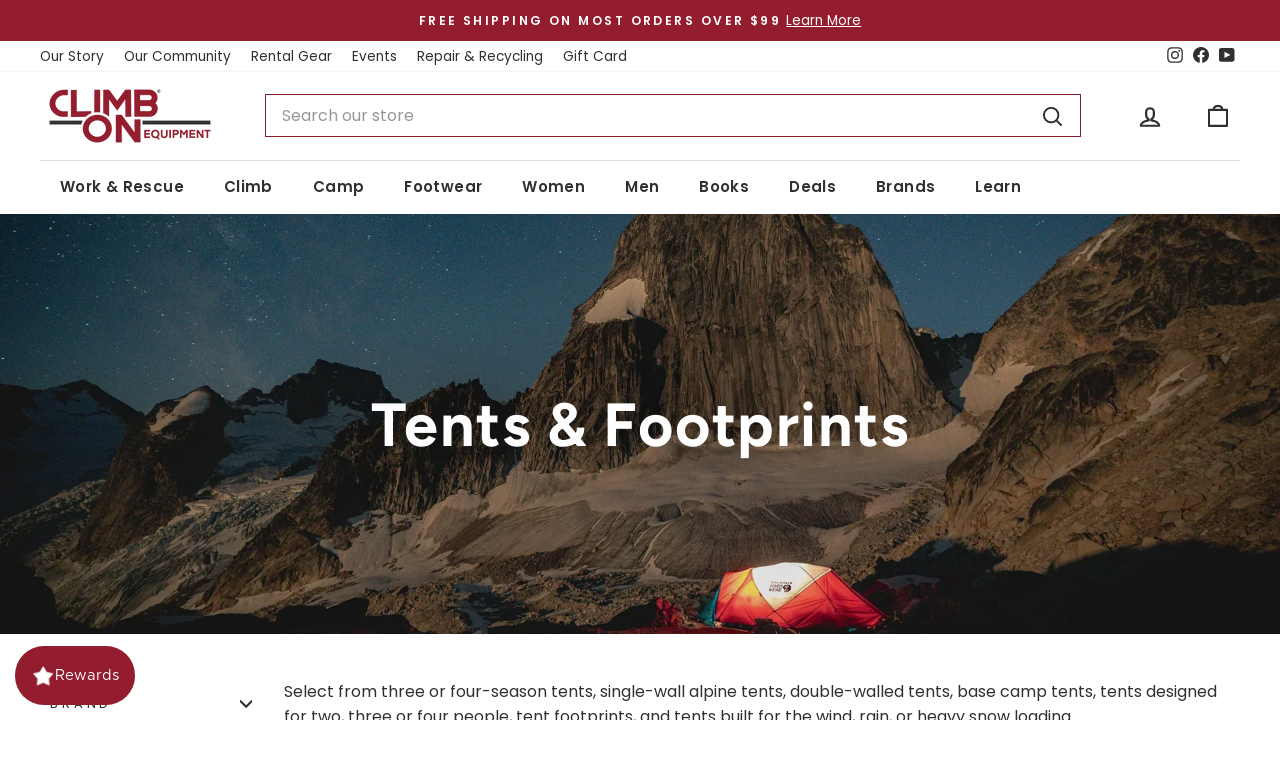

--- FILE ---
content_type: text/html; charset=utf-8
request_url: https://climbonequipment.com/collections/tents
body_size: 107749
content:
<!doctype html>
<html class="no-js" lang="en" dir="ltr">
  <head>
    <meta charset="utf-8">
    <meta http-equiv="X-UA-Compatible" content="IE=edge,chrome=1">
    <meta name="viewport" content="width=device-width,initial-scale=1">
    <meta name="theme-color" content="#931c2e">
    
    
    <link rel="canonical" href="https://climbonequipment.com/collections/tents">
    <link rel="preconnect" href="https://cdn.shopify.com" crossorigin>
    <link rel="preconnect" href="https://fonts.shopifycdn.com" crossorigin>
    <link rel="dns-prefetch" href="https://productreviews.shopifycdn.com">
    <link rel="dns-prefetch" href="https://ajax.googleapis.com">
    <link rel="dns-prefetch" href="https://maps.googleapis.com">
    <link rel="dns-prefetch" href="https://maps.gstatic.com">
    
    <script async src="https://static.klaviyo.com/onsite/js/klaviyo.js?company_id=VVamEQ"></script>
    
    <script async src="https://www.googletagmanager.com/gtag/js?id=G-P7P02LE70Z"></script>
    <script>
      window.dataLayer = window.dataLayer || [];
      function gtag() {
        dataLayer.push(arguments);
      }
      gtag('js', new Date());
      gtag('config', 'G-P7P02LE70Z');
    </script>
    <script>
      window.dataLayer = window.dataLayer || [];
    </script>
    <script>
      (function (w, d, s, l, i) {
        w[l] = w[l] || [];
        w[l].push({ 'gtm.start': new Date().getTime(), event: 'gtm.js' });
        var f = d.getElementsByTagName(s)[0],
          j = d.createElement(s),
          dl = l != 'dataLayer' ? '&l=' + l : '';
        j.async = true;
        j.src = 'https://www.googletagmanager.com/gtm.js?id=' + i + dl;
        f.parentNode.insertBefore(j, f);
      })(window, document, 'script', 'dataLayer', 'GTM-54JKXBP');
    </script>
    
<link rel="shortcut icon" href="//climbonequipment.com/cdn/shop/files/favicon-climbon-300x300_32x32.png?v=1718835539" type="image/png">
<title>Shop Tents and Footprints | Climb On Equipment Canada
</title>
<meta name="description" content="Select from three or four-season tents, single-wall alpine tents, double-walled tents, base camp tents, tents designed for two, three or four people, tent footprints, and tents built for the wind, rain, or heavy snow loading. Heading into the mountains? Make sure you have the shelter to match your objective. View our l"><meta property="og:site_name" content="Climb On Equipment">
  <meta property="og:url" content="https://climbonequipment.com/collections/tents">
  <meta property="og:title" content="Shop Tents and Footprints | Climb On Equipment Canada">
  <meta property="og:type" content="website">
  <meta property="og:description" content="Select from three or four-season tents, single-wall alpine tents, double-walled tents, base camp tents, tents designed for two, three or four people, tent footprints, and tents built for the wind, rain, or heavy snow loading. Heading into the mountains? Make sure you have the shelter to match your objective. View our l"><meta property="og:image" content="http://climbonequipment.com/cdn/shop/collections/banner-tents.webp?v=1764190759">
    <meta property="og:image:secure_url" content="https://climbonequipment.com/cdn/shop/collections/banner-tents.webp?v=1764190759">
    <meta property="og:image:width" content="2489">
    <meta property="og:image:height" content="1400"><meta name="twitter:site" content="@">
  <meta name="twitter:card" content="summary_large_image">
  <meta name="twitter:title" content="Shop Tents and Footprints | Climb On Equipment Canada">
  <meta name="twitter:description" content="Select from three or four-season tents, single-wall alpine tents, double-walled tents, base camp tents, tents designed for two, three or four people, tent footprints, and tents built for the wind, rain, or heavy snow loading. Heading into the mountains? Make sure you have the shelter to match your objective. View our l">
<style data-shopify>@font-face {
  font-family: Figtree;
  font-weight: 700;
  font-style: normal;
  font-display: swap;
  src: url("//climbonequipment.com/cdn/fonts/figtree/figtree_n7.2fd9bfe01586148e644724096c9d75e8c7a90e55.woff2") format("woff2"),
       url("//climbonequipment.com/cdn/fonts/figtree/figtree_n7.ea05de92d862f9594794ab281c4c3a67501ef5fc.woff") format("woff");
}

  @font-face {
  font-family: Poppins;
  font-weight: 400;
  font-style: normal;
  font-display: swap;
  src: url("//climbonequipment.com/cdn/fonts/poppins/poppins_n4.0ba78fa5af9b0e1a374041b3ceaadf0a43b41362.woff2") format("woff2"),
       url("//climbonequipment.com/cdn/fonts/poppins/poppins_n4.214741a72ff2596839fc9760ee7a770386cf16ca.woff") format("woff");
}


  @font-face {
  font-family: Poppins;
  font-weight: 600;
  font-style: normal;
  font-display: swap;
  src: url("//climbonequipment.com/cdn/fonts/poppins/poppins_n6.aa29d4918bc243723d56b59572e18228ed0786f6.woff2") format("woff2"),
       url("//climbonequipment.com/cdn/fonts/poppins/poppins_n6.5f815d845fe073750885d5b7e619ee00e8111208.woff") format("woff");
}

  @font-face {
  font-family: Poppins;
  font-weight: 400;
  font-style: italic;
  font-display: swap;
  src: url("//climbonequipment.com/cdn/fonts/poppins/poppins_i4.846ad1e22474f856bd6b81ba4585a60799a9f5d2.woff2") format("woff2"),
       url("//climbonequipment.com/cdn/fonts/poppins/poppins_i4.56b43284e8b52fc64c1fd271f289a39e8477e9ec.woff") format("woff");
}

  @font-face {
  font-family: Poppins;
  font-weight: 600;
  font-style: italic;
  font-display: swap;
  src: url("//climbonequipment.com/cdn/fonts/poppins/poppins_i6.bb8044d6203f492888d626dafda3c2999253e8e9.woff2") format("woff2"),
       url("//climbonequipment.com/cdn/fonts/poppins/poppins_i6.e233dec1a61b1e7dead9f920159eda42280a02c3.woff") format("woff");
}

</style><link href="//climbonequipment.com/cdn/shop/t/100/assets/theme.css?v=93626464380700918791748819480" rel="stylesheet" type="text/css" media="all" />
    
    <link href="//climbonequipment.com/cdn/shop/t/100/assets/climbon.css?v=48631776431509977281768513975" rel="stylesheet" type="text/css" media="all" />
<style data-shopify>:root {
    --typeHeaderPrimary: Figtree;
    --typeHeaderFallback: sans-serif;
    --typeHeaderSize: 42px;
    --typeHeaderWeight: 700;
    --typeHeaderLineHeight: 1.2;
    --typeHeaderSpacing: 0.025em;

    --typeBasePrimary:Poppins;
    --typeBaseFallback:sans-serif;
    --typeBaseSize: 16px;
    --typeBaseWeight: 400;
    --typeBaseSpacing: 0.0em;
    --typeBaseLineHeight: 1.6;
    --typeBaselineHeightMinus01: 1.5;

    --typeCollectionTitle: 20px;

    --iconWeight: 5px;
    --iconLinecaps: round;

    
        --buttonRadius: 3px;
    

    --colorGridOverlayOpacity: 0.02;
    --colorAnnouncement: #931C2E;
    --colorAnnouncementText: #ffffff;

    --colorBody: #ffffff;
    --colorBodyAlpha05: rgba(255, 255, 255, 0.05);
    --colorBodyDim: #f2f2f2;
    --colorBodyLightDim: #fafafa;
    --colorBodyMediumDim: #f5f5f5;


    --colorBorder: #861b2b;

    --colorBtnPrimary: #931c2e;
    --colorBtnPrimaryLight: #be243b;
    --colorBtnPrimaryDim: #7e1827;
    --colorBtnPrimaryText: #ffffff;

    --colorCartDot: #be2625;

    --colorDrawers: #f3f3f3;
    --colorDrawersDim: #e6e6e6;
    --colorDrawerBorder: #e6e6e6;
    --colorDrawerText: #303030;
    --colorDrawerTextDark: #0a0a0a;
    --colorDrawerButton: #931c2e;
    --colorDrawerButtonText: #ffffff;

    --colorFooter: #303030;
    --colorFooterText: #f3f3f3;
    --colorFooterTextAlpha01: #f3f3f3;

    --colorGridOverlay: #000000;
    --colorGridOverlayOpacity: 0.1;

    --colorHeaderTextAlpha01: rgba(48, 48, 48, 0.1);

    --colorHeroText: #ffffff;

    --colorSmallImageBg: #ffffff;
    --colorLargeImageBg: #f3f3f3;

    --colorImageOverlay: #000000;
    --colorImageOverlayOpacity: 0.1;
    --colorImageOverlayTextShadow: 0.2;

    --colorLink: #303030;

    --colorModalBg: rgba(230, 230, 230, 0.6);

    --colorNav: #ffffff;
    --colorNavText: #303030;

    --colorPrice: #303030;

    --colorSaleTag: #be2625;
    --colorSaleTagText: #ffffff;

    --colorTextBody: #303030;
    --colorTextBodyAlpha015: rgba(48, 48, 48, 0.15);
    --colorTextBodyAlpha005: rgba(48, 48, 48, 0.05);
    --colorTextBodyAlpha008: rgba(48, 48, 48, 0.08);
    --colorTextSavings: #931c2e;

    --urlIcoSelect: url(//climbonequipment.com/cdn/shop/t/100/assets/ico-select.svg);
    --urlIcoSelectFooter: url(//climbonequipment.com/cdn/shop/t/100/assets/ico-select-footer.svg);
    --urlIcoSelectWhite: url(//climbonequipment.com/cdn/shop/t/100/assets/ico-select-white.svg);

    --grid-gutter: 17px;
    --drawer-gutter: 20px;

    --sizeChartMargin: 25px 0;
    --sizeChartIconMargin: 5px;

    --newsletterReminderPadding: 40px;

    /*Shop Pay Installments*/
    --color-body-text: #303030;
    --color-body: #ffffff;
    --color-bg: #ffffff;
    }

    .placeholder-content {
    background-image: linear-gradient(100deg, #ffffff 40%, #f7f7f7 63%, #ffffff 79%);
    }</style><script>
      document.documentElement.className = document.documentElement.className.replace('no-js', 'js');
      window.theme = window.theme || {};
      theme.routes = {
        home: "/",
        cart: "/cart.js",
        cartPage: "/cart",
        cartAdd: "/cart/add.js",
        cartChange: "/cart/change.js",
        search: "/search",
        predictiveSearch: "/search/suggest"
      };
      theme.strings = {
        soldOut: "Sold Out",
        unavailable: "Unavailable",
        inStockLabel: "In stock, ready to ship",
        oneStockLabel: "Low stock - [count] item left",
        otherStockLabel: "Low stock - [count] items left",
        willNotShipUntil: "Ready to ship [date]",
        willBeInStockAfter: "Back in stock [date]",
        waitingForStock: "Get notified when the item is in stock.",
        savePrice: "Save [saved_amount]",
        cartEmpty: "Your cart is currently empty.",
        cartTermsConfirmation: "You must agree with the terms and conditions of sales to check out",
        searchCollections: "Collections",
        searchPages: "Pages",
        searchArticles: "Articles",
        productFrom: "from ",
        maxQuantity: "You can only have [quantity] of [title] in your cart."
      };
      theme.settings = {
        cartType: "drawer",
        isCustomerTemplate: false,
        moneyFormat: "${{amount}}",
        saveType: "percent",
        productImageSize: "square",
        productImageCover: false,
        predictiveSearch: true,
        predictiveSearchType: null,
        predictiveSearchVendor: true,
        predictiveSearchPrice: true,
        quickView: true,
        themeName: 'Impulse',
        themeVersion: "7.6.2"
      };
    </script>

    <script>window.performance && window.performance.mark && window.performance.mark('shopify.content_for_header.start');</script><meta name="google-site-verification" content="h1i8tNfIfn9OyjhwTGGRvlgbB3Ue7U9JRchp96wXmDI">
<meta name="facebook-domain-verification" content="1q9vy9ekb3s0puyg7z0e9wkw4uwx9e">
<meta id="shopify-digital-wallet" name="shopify-digital-wallet" content="/65636499682/digital_wallets/dialog">
<meta name="shopify-checkout-api-token" content="6b80660d56db9a95742332eb70790a58">
<meta id="in-context-paypal-metadata" data-shop-id="65636499682" data-venmo-supported="false" data-environment="production" data-locale="en_US" data-paypal-v4="true" data-currency="CAD">
<link rel="alternate" type="application/atom+xml" title="Feed" href="/collections/tents.atom" />
<link rel="alternate" hreflang="x-default" href="https://climbonequipment.com/collections/tents">
<link rel="alternate" hreflang="en-US" href="https://climbonequipment.com/en-us/collections/tents">
<link rel="alternate" hreflang="en-CA" href="https://climbonequipment.com/collections/tents">
<link rel="alternate" type="application/json+oembed" href="https://climbonequipment.com/collections/tents.oembed">
<script async="async" src="/checkouts/internal/preloads.js?locale=en-CA"></script>
<link rel="preconnect" href="https://shop.app" crossorigin="anonymous">
<script async="async" src="https://shop.app/checkouts/internal/preloads.js?locale=en-CA&shop_id=65636499682" crossorigin="anonymous"></script>
<script id="apple-pay-shop-capabilities" type="application/json">{"shopId":65636499682,"countryCode":"CA","currencyCode":"CAD","merchantCapabilities":["supports3DS"],"merchantId":"gid:\/\/shopify\/Shop\/65636499682","merchantName":"Climb On Equipment","requiredBillingContactFields":["postalAddress","email","phone"],"requiredShippingContactFields":["postalAddress","email","phone"],"shippingType":"shipping","supportedNetworks":["visa","masterCard","amex","discover","interac","jcb"],"total":{"type":"pending","label":"Climb On Equipment","amount":"1.00"},"shopifyPaymentsEnabled":true,"supportsSubscriptions":true}</script>
<script id="shopify-features" type="application/json">{"accessToken":"6b80660d56db9a95742332eb70790a58","betas":["rich-media-storefront-analytics"],"domain":"climbonequipment.com","predictiveSearch":true,"shopId":65636499682,"locale":"en"}</script>
<script>var Shopify = Shopify || {};
Shopify.shop = "climb-on-climbing-gear.myshopify.com";
Shopify.locale = "en";
Shopify.currency = {"active":"CAD","rate":"1.0"};
Shopify.country = "CA";
Shopify.theme = {"name":"main (do not touch, create a branch)","id":150041559266,"schema_name":"Impulse","schema_version":"7.6.2","theme_store_id":null,"role":"main"};
Shopify.theme.handle = "null";
Shopify.theme.style = {"id":null,"handle":null};
Shopify.cdnHost = "climbonequipment.com/cdn";
Shopify.routes = Shopify.routes || {};
Shopify.routes.root = "/";</script>
<script type="module">!function(o){(o.Shopify=o.Shopify||{}).modules=!0}(window);</script>
<script>!function(o){function n(){var o=[];function n(){o.push(Array.prototype.slice.apply(arguments))}return n.q=o,n}var t=o.Shopify=o.Shopify||{};t.loadFeatures=n(),t.autoloadFeatures=n()}(window);</script>
<script>
  window.ShopifyPay = window.ShopifyPay || {};
  window.ShopifyPay.apiHost = "shop.app\/pay";
  window.ShopifyPay.redirectState = null;
</script>
<script id="shop-js-analytics" type="application/json">{"pageType":"collection"}</script>
<script defer="defer" async type="module" src="//climbonequipment.com/cdn/shopifycloud/shop-js/modules/v2/client.init-shop-cart-sync_BdyHc3Nr.en.esm.js"></script>
<script defer="defer" async type="module" src="//climbonequipment.com/cdn/shopifycloud/shop-js/modules/v2/chunk.common_Daul8nwZ.esm.js"></script>
<script type="module">
  await import("//climbonequipment.com/cdn/shopifycloud/shop-js/modules/v2/client.init-shop-cart-sync_BdyHc3Nr.en.esm.js");
await import("//climbonequipment.com/cdn/shopifycloud/shop-js/modules/v2/chunk.common_Daul8nwZ.esm.js");

  window.Shopify.SignInWithShop?.initShopCartSync?.({"fedCMEnabled":true,"windoidEnabled":true});

</script>
<script>
  window.Shopify = window.Shopify || {};
  if (!window.Shopify.featureAssets) window.Shopify.featureAssets = {};
  window.Shopify.featureAssets['shop-js'] = {"shop-cart-sync":["modules/v2/client.shop-cart-sync_QYOiDySF.en.esm.js","modules/v2/chunk.common_Daul8nwZ.esm.js"],"init-fed-cm":["modules/v2/client.init-fed-cm_DchLp9rc.en.esm.js","modules/v2/chunk.common_Daul8nwZ.esm.js"],"shop-button":["modules/v2/client.shop-button_OV7bAJc5.en.esm.js","modules/v2/chunk.common_Daul8nwZ.esm.js"],"init-windoid":["modules/v2/client.init-windoid_DwxFKQ8e.en.esm.js","modules/v2/chunk.common_Daul8nwZ.esm.js"],"shop-cash-offers":["modules/v2/client.shop-cash-offers_DWtL6Bq3.en.esm.js","modules/v2/chunk.common_Daul8nwZ.esm.js","modules/v2/chunk.modal_CQq8HTM6.esm.js"],"shop-toast-manager":["modules/v2/client.shop-toast-manager_CX9r1SjA.en.esm.js","modules/v2/chunk.common_Daul8nwZ.esm.js"],"init-shop-email-lookup-coordinator":["modules/v2/client.init-shop-email-lookup-coordinator_UhKnw74l.en.esm.js","modules/v2/chunk.common_Daul8nwZ.esm.js"],"pay-button":["modules/v2/client.pay-button_DzxNnLDY.en.esm.js","modules/v2/chunk.common_Daul8nwZ.esm.js"],"avatar":["modules/v2/client.avatar_BTnouDA3.en.esm.js"],"init-shop-cart-sync":["modules/v2/client.init-shop-cart-sync_BdyHc3Nr.en.esm.js","modules/v2/chunk.common_Daul8nwZ.esm.js"],"shop-login-button":["modules/v2/client.shop-login-button_D8B466_1.en.esm.js","modules/v2/chunk.common_Daul8nwZ.esm.js","modules/v2/chunk.modal_CQq8HTM6.esm.js"],"init-customer-accounts-sign-up":["modules/v2/client.init-customer-accounts-sign-up_C8fpPm4i.en.esm.js","modules/v2/client.shop-login-button_D8B466_1.en.esm.js","modules/v2/chunk.common_Daul8nwZ.esm.js","modules/v2/chunk.modal_CQq8HTM6.esm.js"],"init-shop-for-new-customer-accounts":["modules/v2/client.init-shop-for-new-customer-accounts_CVTO0Ztu.en.esm.js","modules/v2/client.shop-login-button_D8B466_1.en.esm.js","modules/v2/chunk.common_Daul8nwZ.esm.js","modules/v2/chunk.modal_CQq8HTM6.esm.js"],"init-customer-accounts":["modules/v2/client.init-customer-accounts_dRgKMfrE.en.esm.js","modules/v2/client.shop-login-button_D8B466_1.en.esm.js","modules/v2/chunk.common_Daul8nwZ.esm.js","modules/v2/chunk.modal_CQq8HTM6.esm.js"],"shop-follow-button":["modules/v2/client.shop-follow-button_CkZpjEct.en.esm.js","modules/v2/chunk.common_Daul8nwZ.esm.js","modules/v2/chunk.modal_CQq8HTM6.esm.js"],"lead-capture":["modules/v2/client.lead-capture_BntHBhfp.en.esm.js","modules/v2/chunk.common_Daul8nwZ.esm.js","modules/v2/chunk.modal_CQq8HTM6.esm.js"],"checkout-modal":["modules/v2/client.checkout-modal_CfxcYbTm.en.esm.js","modules/v2/chunk.common_Daul8nwZ.esm.js","modules/v2/chunk.modal_CQq8HTM6.esm.js"],"shop-login":["modules/v2/client.shop-login_Da4GZ2H6.en.esm.js","modules/v2/chunk.common_Daul8nwZ.esm.js","modules/v2/chunk.modal_CQq8HTM6.esm.js"],"payment-terms":["modules/v2/client.payment-terms_MV4M3zvL.en.esm.js","modules/v2/chunk.common_Daul8nwZ.esm.js","modules/v2/chunk.modal_CQq8HTM6.esm.js"]};
</script>
<script>(function() {
  var isLoaded = false;
  function asyncLoad() {
    if (isLoaded) return;
    isLoaded = true;
    var urls = ["https:\/\/loox.io\/widget\/r_KBV6vfbe\/loox.1684274151263.js?shop=climb-on-climbing-gear.myshopify.com","https:\/\/geostock.nyc3.digitaloceanspaces.com\/js\/inventoryLocation.js?shop=climb-on-climbing-gear.myshopify.com","\/\/cdn.shopify.com\/proxy\/eba70456a91d8993e24e0e66c21124361f2b9b4fc59a920b8df295a3269f19ad\/aiodstag.cirkleinc.com\/?shop=climb-on-climbing-gear.myshopify.com\u0026sp-cache-control=cHVibGljLCBtYXgtYWdlPTkwMA"];
    for (var i = 0; i < urls.length; i++) {
      var s = document.createElement('script');
      s.type = 'text/javascript';
      s.async = true;
      s.src = urls[i];
      var x = document.getElementsByTagName('script')[0];
      x.parentNode.insertBefore(s, x);
    }
  };
  if(window.attachEvent) {
    window.attachEvent('onload', asyncLoad);
  } else {
    window.addEventListener('load', asyncLoad, false);
  }
})();</script>
<script id="__st">var __st={"a":65636499682,"offset":-28800,"reqid":"f6fd3fa4-e9e5-468b-8b67-7dc5d719ecf3-1768996727","pageurl":"climbonequipment.com\/collections\/tents","u":"e0115ed983c6","p":"collection","rtyp":"collection","rid":410373947618};</script>
<script>window.ShopifyPaypalV4VisibilityTracking = true;</script>
<script id="captcha-bootstrap">!function(){'use strict';const t='contact',e='account',n='new_comment',o=[[t,t],['blogs',n],['comments',n],[t,'customer']],c=[[e,'customer_login'],[e,'guest_login'],[e,'recover_customer_password'],[e,'create_customer']],r=t=>t.map((([t,e])=>`form[action*='/${t}']:not([data-nocaptcha='true']) input[name='form_type'][value='${e}']`)).join(','),a=t=>()=>t?[...document.querySelectorAll(t)].map((t=>t.form)):[];function s(){const t=[...o],e=r(t);return a(e)}const i='password',u='form_key',d=['recaptcha-v3-token','g-recaptcha-response','h-captcha-response',i],f=()=>{try{return window.sessionStorage}catch{return}},m='__shopify_v',_=t=>t.elements[u];function p(t,e,n=!1){try{const o=window.sessionStorage,c=JSON.parse(o.getItem(e)),{data:r}=function(t){const{data:e,action:n}=t;return t[m]||n?{data:e,action:n}:{data:t,action:n}}(c);for(const[e,n]of Object.entries(r))t.elements[e]&&(t.elements[e].value=n);n&&o.removeItem(e)}catch(o){console.error('form repopulation failed',{error:o})}}const l='form_type',E='cptcha';function T(t){t.dataset[E]=!0}const w=window,h=w.document,L='Shopify',v='ce_forms',y='captcha';let A=!1;((t,e)=>{const n=(g='f06e6c50-85a8-45c8-87d0-21a2b65856fe',I='https://cdn.shopify.com/shopifycloud/storefront-forms-hcaptcha/ce_storefront_forms_captcha_hcaptcha.v1.5.2.iife.js',D={infoText:'Protected by hCaptcha',privacyText:'Privacy',termsText:'Terms'},(t,e,n)=>{const o=w[L][v],c=o.bindForm;if(c)return c(t,g,e,D).then(n);var r;o.q.push([[t,g,e,D],n]),r=I,A||(h.body.append(Object.assign(h.createElement('script'),{id:'captcha-provider',async:!0,src:r})),A=!0)});var g,I,D;w[L]=w[L]||{},w[L][v]=w[L][v]||{},w[L][v].q=[],w[L][y]=w[L][y]||{},w[L][y].protect=function(t,e){n(t,void 0,e),T(t)},Object.freeze(w[L][y]),function(t,e,n,w,h,L){const[v,y,A,g]=function(t,e,n){const i=e?o:[],u=t?c:[],d=[...i,...u],f=r(d),m=r(i),_=r(d.filter((([t,e])=>n.includes(e))));return[a(f),a(m),a(_),s()]}(w,h,L),I=t=>{const e=t.target;return e instanceof HTMLFormElement?e:e&&e.form},D=t=>v().includes(t);t.addEventListener('submit',(t=>{const e=I(t);if(!e)return;const n=D(e)&&!e.dataset.hcaptchaBound&&!e.dataset.recaptchaBound,o=_(e),c=g().includes(e)&&(!o||!o.value);(n||c)&&t.preventDefault(),c&&!n&&(function(t){try{if(!f())return;!function(t){const e=f();if(!e)return;const n=_(t);if(!n)return;const o=n.value;o&&e.removeItem(o)}(t);const e=Array.from(Array(32),(()=>Math.random().toString(36)[2])).join('');!function(t,e){_(t)||t.append(Object.assign(document.createElement('input'),{type:'hidden',name:u})),t.elements[u].value=e}(t,e),function(t,e){const n=f();if(!n)return;const o=[...t.querySelectorAll(`input[type='${i}']`)].map((({name:t})=>t)),c=[...d,...o],r={};for(const[a,s]of new FormData(t).entries())c.includes(a)||(r[a]=s);n.setItem(e,JSON.stringify({[m]:1,action:t.action,data:r}))}(t,e)}catch(e){console.error('failed to persist form',e)}}(e),e.submit())}));const S=(t,e)=>{t&&!t.dataset[E]&&(n(t,e.some((e=>e===t))),T(t))};for(const o of['focusin','change'])t.addEventListener(o,(t=>{const e=I(t);D(e)&&S(e,y())}));const B=e.get('form_key'),M=e.get(l),P=B&&M;t.addEventListener('DOMContentLoaded',(()=>{const t=y();if(P)for(const e of t)e.elements[l].value===M&&p(e,B);[...new Set([...A(),...v().filter((t=>'true'===t.dataset.shopifyCaptcha))])].forEach((e=>S(e,t)))}))}(h,new URLSearchParams(w.location.search),n,t,e,['guest_login'])})(!0,!0)}();</script>
<script integrity="sha256-4kQ18oKyAcykRKYeNunJcIwy7WH5gtpwJnB7kiuLZ1E=" data-source-attribution="shopify.loadfeatures" defer="defer" src="//climbonequipment.com/cdn/shopifycloud/storefront/assets/storefront/load_feature-a0a9edcb.js" crossorigin="anonymous"></script>
<script crossorigin="anonymous" defer="defer" src="//climbonequipment.com/cdn/shopifycloud/storefront/assets/shopify_pay/storefront-65b4c6d7.js?v=20250812"></script>
<script data-source-attribution="shopify.dynamic_checkout.dynamic.init">var Shopify=Shopify||{};Shopify.PaymentButton=Shopify.PaymentButton||{isStorefrontPortableWallets:!0,init:function(){window.Shopify.PaymentButton.init=function(){};var t=document.createElement("script");t.src="https://climbonequipment.com/cdn/shopifycloud/portable-wallets/latest/portable-wallets.en.js",t.type="module",document.head.appendChild(t)}};
</script>
<script data-source-attribution="shopify.dynamic_checkout.buyer_consent">
  function portableWalletsHideBuyerConsent(e){var t=document.getElementById("shopify-buyer-consent"),n=document.getElementById("shopify-subscription-policy-button");t&&n&&(t.classList.add("hidden"),t.setAttribute("aria-hidden","true"),n.removeEventListener("click",e))}function portableWalletsShowBuyerConsent(e){var t=document.getElementById("shopify-buyer-consent"),n=document.getElementById("shopify-subscription-policy-button");t&&n&&(t.classList.remove("hidden"),t.removeAttribute("aria-hidden"),n.addEventListener("click",e))}window.Shopify?.PaymentButton&&(window.Shopify.PaymentButton.hideBuyerConsent=portableWalletsHideBuyerConsent,window.Shopify.PaymentButton.showBuyerConsent=portableWalletsShowBuyerConsent);
</script>
<script data-source-attribution="shopify.dynamic_checkout.cart.bootstrap">document.addEventListener("DOMContentLoaded",(function(){function t(){return document.querySelector("shopify-accelerated-checkout-cart, shopify-accelerated-checkout")}if(t())Shopify.PaymentButton.init();else{new MutationObserver((function(e,n){t()&&(Shopify.PaymentButton.init(),n.disconnect())})).observe(document.body,{childList:!0,subtree:!0})}}));
</script>
<link id="shopify-accelerated-checkout-styles" rel="stylesheet" media="screen" href="https://climbonequipment.com/cdn/shopifycloud/portable-wallets/latest/accelerated-checkout-backwards-compat.css" crossorigin="anonymous">
<style id="shopify-accelerated-checkout-cart">
        #shopify-buyer-consent {
  margin-top: 1em;
  display: inline-block;
  width: 100%;
}

#shopify-buyer-consent.hidden {
  display: none;
}

#shopify-subscription-policy-button {
  background: none;
  border: none;
  padding: 0;
  text-decoration: underline;
  font-size: inherit;
  cursor: pointer;
}

#shopify-subscription-policy-button::before {
  box-shadow: none;
}

      </style>

<script>window.performance && window.performance.mark && window.performance.mark('shopify.content_for_header.end');</script>

    <script src="//climbonequipment.com/cdn/shop/t/100/assets/vendor-scripts-v11.js" defer="defer"></script><link rel="stylesheet" href="//climbonequipment.com/cdn/shop/t/100/assets/country-flags.css"><script src="//climbonequipment.com/cdn/shop/t/100/assets/theme.js?v=22325264162658116151748819478" defer="defer"></script>
    
    <script src="//climbonequipment.com/cdn/shop/t/100/assets/gtag-custom-events.js?v=183268382795081834521748819480" defer="defer"></script>
    <script>var loox_global_hash = '1768954166522';</script><style>.loox-reviews-default { max-width: 1200px; margin: 0 auto; }.loox-rating .loox-icon { color:#931c2e; }
:root { --lxs-rating-icon-color: #931c2e; }</style><svg xmlns="http://www.w3.org/2000/svg" style="display: none" id="loox-rating-icon-svg-store">
	<defs>
		<clipPath id="looxicons-rating-icon-fill_star-pointy-fill__a">
			<path d="M0 0h24v24H0z" />
		</clipPath>

		<clipPath id="looxicons-rating-icon-line_star-pointy-line__a">
			<path d="M0 0h24v24H0z" />
		</clipPath>
	</defs>
	<symbol id="looxicons-rating-icon-fill" viewBox="0 0 24 24" fill="currentcolor">
		<g clip-path="url(#star-pointy-fill__a)">
			<path
				d="m12 19.261-7.416 4.151 1.656-8.335L0 9.306l8.44-1.002L12 .588l3.56 7.717L24 9.306l-6.24 5.77 1.656 8.336L12 19.262Z"
			/>
		</g>
	</symbol>
	<symbol id="looxicons-rating-icon-line" viewBox="0 0 24 24" fill="currentcolor">
		<g clip-path="url(#star-pointy-line__a)">
			<path
				d="m12 19.261-7.416 4.151 1.656-8.335L0 9.306l8.44-1.002L12 .588l3.56 7.717L24 9.306l-6.24 5.77 1.656 8.336L12 19.262Zm0-2.41 4.465 2.5-.997-5.019 3.756-3.475-5.081-.602L12 5.608l-2.143 4.648-5.081.601 3.756 3.475-.997 5.019L12 16.85Z"
			/>
		</g>
	</symbol>
	<defs>
		<style>
			.lx-icon-fill {
				--lx-fill-width: calc(100% - var(--lx-rating-percent, 0%));
				clip-path: inset(0 var(--lx-fill-width, 0) 0 0);
			}
			.lx-icon-line {
				clip-path: inset(0 0 0 var(--lx-rating-percent, 0%));
			}
			[data-lx-fill='empty'] {
				--lx-rating-percent: 0%;
			}
			[data-lx-fill='half'] {
				--lx-rating-percent: 50%;
			}
			[data-lx-fill='full'] {
				--lx-rating-percent: 100%;
			}
		</style>

		<g id="looxicons-rating-icon">
			<use href="#looxicons-rating-icon-line" class="lx-icon-line"></use>
			<use href="#looxicons-rating-icon-fill" class="lx-icon-fill"></use>
		</g>
	</defs>
</svg>

  <!-- BEGIN app block: shopify://apps/klaviyo-email-marketing-sms/blocks/klaviyo-onsite-embed/2632fe16-c075-4321-a88b-50b567f42507 -->












  <script async src="https://static.klaviyo.com/onsite/js/VVamEQ/klaviyo.js?company_id=VVamEQ"></script>
  <script>!function(){if(!window.klaviyo){window._klOnsite=window._klOnsite||[];try{window.klaviyo=new Proxy({},{get:function(n,i){return"push"===i?function(){var n;(n=window._klOnsite).push.apply(n,arguments)}:function(){for(var n=arguments.length,o=new Array(n),w=0;w<n;w++)o[w]=arguments[w];var t="function"==typeof o[o.length-1]?o.pop():void 0,e=new Promise((function(n){window._klOnsite.push([i].concat(o,[function(i){t&&t(i),n(i)}]))}));return e}}})}catch(n){window.klaviyo=window.klaviyo||[],window.klaviyo.push=function(){var n;(n=window._klOnsite).push.apply(n,arguments)}}}}();</script>

  




  <script>
    window.klaviyoReviewsProductDesignMode = false
  </script>







<!-- END app block --><!-- BEGIN app block: shopify://apps/powerful-form-builder/blocks/app-embed/e4bcb1eb-35b2-42e6-bc37-bfe0e1542c9d --><script type="text/javascript" hs-ignore data-cookieconsent="ignore">
  var Globo = Globo || {};
  var globoFormbuilderRecaptchaInit = function(){};
  var globoFormbuilderHcaptchaInit = function(){};
  window.Globo.FormBuilder = window.Globo.FormBuilder || {};
  window.Globo.FormBuilder.shop = {"configuration":{"money_format":"${{amount}}"},"pricing":{"features":{"bulkOrderForm":true,"cartForm":true,"fileUpload":100,"removeCopyright":true,"restrictedEmailDomains":true,"metrics":true}},"settings":{"copyright":"Powered by <a href=\"https://powerfulform.com\" target=\"_blank\">PowerfulForm</a> <a href=\"https://apps.shopify.com/form-builder-contact-form\" target=\"_blank\">Form</a>","hideWaterMark":false,"reCaptcha":{"recaptchaType":"v2","siteKey":"6LeZ5EksAAAAAKEwceVEytLpuXwMRctYC4qR5m8r","languageCode":"en"},"hCaptcha":{"siteKey":false},"scrollTop":false,"customCssCode":"","customCssEnabled":true,"additionalColumns":[]},"encryption_form_id":1,"url":"https://app.powerfulform.com/","CDN_URL":"https://dxo9oalx9qc1s.cloudfront.net","app_id":"1783207"};

  if(window.Globo.FormBuilder.shop.settings.customCssEnabled && window.Globo.FormBuilder.shop.settings.customCssCode){
    const customStyle = document.createElement('style');
    customStyle.type = 'text/css';
    customStyle.innerHTML = window.Globo.FormBuilder.shop.settings.customCssCode;
    document.head.appendChild(customStyle);
  }

  window.Globo.FormBuilder.forms = [];
    
      
      
      
      window.Globo.FormBuilder.forms[127235] = {"127235":{"elements":[{"id":"group-1","type":"group","label":"Page 1","description":"","elements":[{"id":"heading-1","type":"heading","heading":{"en":"15% Community Appreciation Discount Form","fr":"15% Community Appreciation Discount Form"},"caption":{"en":"Fill out our online form and upload a copy of your Professional ID.","fr":"Fill out our online form and upload a copy of your Professional ID."},"columnWidth":100,"displayType":"show","displayDisjunctive":false},{"id":"row-1768339735763-2hvya32n0","type":"row","description":null,"elements":[{"id":"text-2","type":"text","label":{"en":"First Name"},"placeholder":{"en":""},"description":null,"hideLabel":false,"required":true,"columnWidth":100,"ifHideLabel":false},{"id":"text","type":"text","label":{"en":"Last Name"},"placeholder":{"en":""},"description":null,"hideLabel":false,"required":true,"columnWidth":100,"ifHideLabel":false,"conditionalField":false}]},{"id":"row-1768339779639-96zj5mxw6","type":"row","description":null,"elements":[{"id":"email","type":"email","label":"Email","placeholder":{"en":""},"description":null,"hideLabel":false,"required":true,"columnWidth":100,"conditionalField":false,"inputIcon":"\u003csvg xmlns=\"http:\/\/www.w3.org\/2000\/svg\" viewBox=\"0 0 20 20\"\u003e\u003cpath fill-rule=\"evenodd\" d=\"M5.75 4.5c-1.519 0-2.75 1.231-2.75 2.75v5.5c0 1.519 1.231 2.75 2.75 2.75h8.5c1.519 0 2.75-1.231 2.75-2.75v-5.5c0-1.519-1.231-2.75-2.75-2.75h-8.5Zm-1.25 2.75c0-.69.56-1.25 1.25-1.25h8.5c.69 0 1.25.56 1.25 1.25v5.5c0 .69-.56 1.25-1.25 1.25h-8.5c-.69 0-1.25-.56-1.25-1.25v-5.5Zm2.067.32c-.375-.175-.821-.013-.997.363-.175.375-.013.821.363.997l3.538 1.651c.335.156.723.156 1.058 0l3.538-1.651c.376-.176.538-.622.363-.997-.175-.376-.622-.538-.997-.363l-3.433 1.602-3.433-1.602Z\"\/\u003e\u003c\/svg\u003e","displayType":"show","displayRules":[{"field":"","relation":"equal","condition":""}]},{"id":"phone-1","type":"phone","label":"Phone","placeholder":"","description":"","validatePhone":true,"onlyShowFlag":false,"defaultCountryCode":"auto","limitCharacters":false,"characters":100,"hideLabel":false,"keepPositionLabel":false,"columnWidth":100,"displayType":"show","displayDisjunctive":false,"conditionalField":false,"required":true}],"conditionalField":false},{"id":"select-1","type":"select","label":{"en":"Choose Your Credentials"},"placeholder":{"en":"Please select"},"options":[{"label":{"en":"ACMG"},"value":"ACMG"},{"label":{"en":"Search and Rescue \/ Coast Guard"},"value":"Search and Rescue \/ Coast Guard"},{"label":{"en":"Military"},"value":"Military"},{"label":{"en":"Police \/ Firefighter \/ Paramedic"},"value":"Police \/ Firefighter \/ Paramedic"}],"defaultOption":"Auto fire (after using it)","description":{"en":"Which community discount are you renewing or applying for?","fr":"Which community discount are you renewing or applying for?"},"hideLabel":false,"keepPositionLabel":false,"columnWidth":100,"displayType":"show","displayDisjunctive":false,"conditionalField":false,"required":true,"ifHideLabel":false,"selectWithSearch":true,"inputIcon":"\u003csvg xmlns=\"http:\/\/www.w3.org\/2000\/svg\" width=\"16\" height=\"16\" fill=\"currentColor\" class=\"bi bi-person-vcard\" viewBox=\"0 0 16 16\"\u003e\n  \u003cpath d=\"M5 8a2 2 0 1 0 0-4 2 2 0 0 0 0 4m4-2.5a.5.5 0 0 1 .5-.5h4a.5.5 0 0 1 0 1h-4a.5.5 0 0 1-.5-.5M9 8a.5.5 0 0 1 .5-.5h4a.5.5 0 0 1 0 1h-4A.5.5 0 0 1 9 8m1 2.5a.5.5 0 0 1 .5-.5h3a.5.5 0 0 1 0 1h-3a.5.5 0 0 1-.5-.5\"\/\u003e\n  \u003cpath d=\"M2 2a2 2 0 0 0-2 2v8a2 2 0 0 0 2 2h12a2 2 0 0 0 2-2V4a2 2 0 0 0-2-2zM1 4a1 1 0 0 1 1-1h12a1 1 0 0 1 1 1v8a1 1 0 0 1-1 1H8.96q.04-.245.04-.5C9 10.567 7.21 9 5 9c-2.086 0-3.8 1.398-3.984 3.181A1 1 0 0 1 1 12z\"\/\u003e\n\u003c\/svg\u003e","displayRules":[{"field":"","relation":"equal","condition":""}]},{"id":"file2-1","type":"file2","label":{"en":"Upload Professional Photo ID"},"button-text":"Browse file","placeholder":"Choose file or drag here","hint":{"en":"Supported format: JPG, JPEG, PNG (Maximum 100MB)"},"allowed-multiple":true,"allowed-extensions":["jpg","jpeg","png"],"description":"","hideLabel":false,"keepPositionLabel":false,"columnWidth":100,"displayType":"show","displayDisjunctive":false,"conditionalField":false,"required":true,"sizeLimit":100},{"id":"textarea-1","type":"textarea","label":{"en":"Notes","fr":"Notes"},"placeholder":"","description":{"en":"If you have any additional details or context, feel free to share with us!","fr":"If you have any additional details or context, feel free to share with us!"},"limitCharacters":false,"characters":100,"hideLabel":false,"keepPositionLabel":false,"columnWidth":100,"displayType":"show","displayDisjunctive":false,"conditionalField":false}]}],"errorMessage":{"required":"{{ label | capitalize }} is required","minSelections":"Please choose at least {{ min_selections }} options","maxSelections":"Please choose at maximum of {{ max_selections }} options","exactlySelections":"Please choose exactly {{ exact_selections }} options","minProductSelections":"Please choose at least {{ min_selections }} products","maxProductSelections":"Please choose a maximum of {{ max_selections }} products","minProductQuantities":"Please choose a quantity of at least {{ min_quantities }} products","maxProductQuantities":"Please choose a quantity of no more than {{ max_quantities }} products","minEachProductQuantities":"Choose quantity of product {{product_name}} of at least {{min_quantities}}","maxEachProductQuantities":"Choose quantity of product {{product_name}} of at most {{max_quantities}}","invalid":"Invalid","invalidName":"Invalid name","invalidEmail":"Email address is invalid","restrictedEmailDomain":"This email domain is restricted","invalidURL":"Invalid url","invalidPhone":"Invalid phone","invalidNumber":"Invalid number","invalidPassword":"Invalid password","confirmPasswordNotMatch":"Confirmed password doesn't match","customerAlreadyExists":"Customer already exists","keyAlreadyExists":"Data already exists","fileSizeLimit":"File size limit","fileNotAllowed":"File not allowed","requiredCaptcha":"Required captcha","requiredProducts":"Please select product","limitQuantity":"The number of products left in stock has been exceeded","shopifyInvalidPhone":"phone - Enter a valid phone number to use this delivery method","shopifyPhoneHasAlready":"phone - Phone has already been taken","shopifyInvalidProvice":"addresses.province - is not valid","otherError":"Something went wrong, please try again","limitNumberOfSubmissions":"Form submission limit reached"},"appearance":{"layout":"boxed","width":"1000","style":"flat","mainColor":"rgba(0,0,0,1)","floatingIcon":"\u003csvg aria-hidden=\"true\" focusable=\"false\" data-prefix=\"far\" data-icon=\"envelope\" class=\"svg-inline--fa fa-envelope fa-w-16\" role=\"img\" xmlns=\"http:\/\/www.w3.org\/2000\/svg\" viewBox=\"0 0 512 512\"\u003e\u003cpath fill=\"currentColor\" d=\"M464 64H48C21.49 64 0 85.49 0 112v288c0 26.51 21.49 48 48 48h416c26.51 0 48-21.49 48-48V112c0-26.51-21.49-48-48-48zm0 48v40.805c-22.422 18.259-58.168 46.651-134.587 106.49-16.841 13.247-50.201 45.072-73.413 44.701-23.208.375-56.579-31.459-73.413-44.701C106.18 199.465 70.425 171.067 48 152.805V112h416zM48 400V214.398c22.914 18.251 55.409 43.862 104.938 82.646 21.857 17.205 60.134 55.186 103.062 54.955 42.717.231 80.509-37.199 103.053-54.947 49.528-38.783 82.032-64.401 104.947-82.653V400H48z\"\u003e\u003c\/path\u003e\u003c\/svg\u003e","floatingText":null,"displayOnAllPage":false,"formType":"normalForm","background":"color","backgroundColor":"#fff","theme_design":true,"descriptionColor":"#6c757d","headingColor":"#000","labelColor":"#000","optionColor":"#000","paragraphBackground":"#fff","paragraphColor":"#000","colorScheme":{"solidButton":{"red":147,"green":28,"blue":46},"solidButtonLabel":{"red":255,"green":255,"blue":255},"text":{"red":0,"green":0,"blue":0},"outlineButton":{"red":147,"green":28,"blue":46},"background":{"red":255,"green":255,"blue":255}},"fontSize":"large"},"afterSubmit":{"action":"redirectToPage","title":"Thanks for getting in touch!","message":"\u003cp\u003eWe appreciate you contacting us. One of our colleagues will get back in touch with you soon!\u003c\/p\u003e\u003cp\u003e\u003cbr\u003e\u003c\/p\u003e\u003cp\u003eHave a great day!\u003c\/p\u003e","redirectUrl":{"en":"https:\/\/climbonequipment.com\/pages\/form-submitted-_hidden-true","fr":""}},"footer":{"description":null,"previousText":"Previous","nextText":"Next","submitText":"Submit","submitAlignment":"left","submitFullWidth":true,"resetButton":false},"header":{"active":false,"title":"Warranty form","description":"Leave your message and we'll get back to you shortly.","headerAlignment":"left"},"isStepByStepForm":true,"publish":{"requiredLogin":false,"requiredLoginMessage":"Please \u003ca href='\/account\/login' title='login'\u003elogin\u003c\/a\u003e to continue","restrictKeyEnable":true,"restrictKey":"email","ticket":{"enabled":true,"prefix":"CAF-100"},"allowNumberOfSubmissions":""},"reCaptcha":{"captchaType":"recaptcha","enable":true},"html":"\n\u003cdiv class=\"globo-form boxed-form globo-form-id-127235 \" data-locale=\"en\" \u003e\n\n\u003cstyle\u003e\n\n\n    :root .globo-form-app[data-id=\"127235\"]{\n        \n        --gfb-color-solidButton: 147,28,46;\n        --gfb-color-solidButtonColor: rgb(var(--gfb-color-solidButton));\n        --gfb-color-solidButtonLabel: 255,255,255;\n        --gfb-color-solidButtonLabelColor: rgb(var(--gfb-color-solidButtonLabel));\n        --gfb-color-text: 0,0,0;\n        --gfb-color-textColor: rgb(var(--gfb-color-text));\n        --gfb-color-outlineButton: 147,28,46;\n        --gfb-color-outlineButtonColor: rgb(var(--gfb-color-outlineButton));\n        --gfb-color-background: 255,255,255;\n        --gfb-color-backgroundColor: rgb(var(--gfb-color-background));\n        \n        --gfb-main-color: rgba(0,0,0,1);\n        --gfb-primary-color: var(--gfb-color-solidButtonColor, var(--gfb-main-color));\n        --gfb-primary-text-color: var(--gfb-color-solidButtonLabelColor, #FFF);\n        --gfb-form-width: 1000px;\n        --gfb-font-family: inherit;\n        --gfb-font-style: inherit;\n        --gfb--image: 40%;\n        --gfb-image-ratio-draft: var(--gfb--image);\n        --gfb-image-ratio: var(--gfb-image-ratio-draft);\n        \n        --gfb-bg-temp-color: #FFF;\n        --gfb-bg-position: ;\n        \n            --gfb-bg-temp-color: #fff;\n        \n        --gfb-bg-color: var(--gfb-color-backgroundColor, var(--gfb-bg-temp-color));\n        \n    }\n    \n.globo-form-id-127235 .globo-form-app{\n    max-width: 1000px;\n    width: -webkit-fill-available;\n    \n    background-color: var(--gfb-bg-color);\n    \n    \n}\n\n.globo-form-id-127235 .globo-form-app .globo-heading{\n    color: var(--gfb-color-textColor, #000)\n}\n\n\n.globo-form-id-127235 .globo-form-app .header {\n    text-align:left;\n}\n\n\n.globo-form-id-127235 .globo-form-app .globo-description,\n.globo-form-id-127235 .globo-form-app .header .globo-description{\n    --gfb-color-description: rgba(var(--gfb-color-text), 0.8);\n    color: var(--gfb-color-description, #6c757d);\n}\n.globo-form-id-127235 .globo-form-app .globo-label,\n.globo-form-id-127235 .globo-form-app .globo-form-control label.globo-label,\n.globo-form-id-127235 .globo-form-app .globo-form-control label.globo-label span.label-content{\n    color: var(--gfb-color-textColor, #000);\n    text-align: left;\n}\n.globo-form-id-127235 .globo-form-app .globo-label.globo-position-label{\n    height: 20px !important;\n}\n.globo-form-id-127235 .globo-form-app .globo-form-control .help-text.globo-description,\n.globo-form-id-127235 .globo-form-app .globo-form-control span.globo-description{\n    --gfb-color-description: rgba(var(--gfb-color-text), 0.8);\n    color: var(--gfb-color-description, #6c757d);\n}\n.globo-form-id-127235 .globo-form-app .globo-form-control .checkbox-wrapper .globo-option,\n.globo-form-id-127235 .globo-form-app .globo-form-control .radio-wrapper .globo-option\n{\n    color: var(--gfb-color-textColor, #000);\n}\n.globo-form-id-127235 .globo-form-app .footer,\n.globo-form-id-127235 .globo-form-app .gfb__footer{\n    text-align:left;\n}\n.globo-form-id-127235 .globo-form-app .footer button,\n.globo-form-id-127235 .globo-form-app .gfb__footer button{\n    border:1px solid var(--gfb-primary-color);\n    \n        width:100%;\n    \n}\n.globo-form-id-127235 .globo-form-app .footer button.submit,\n.globo-form-id-127235 .globo-form-app .gfb__footer button.submit\n.globo-form-id-127235 .globo-form-app .footer button.checkout,\n.globo-form-id-127235 .globo-form-app .gfb__footer button.checkout,\n.globo-form-id-127235 .globo-form-app .footer button.action.loading .spinner,\n.globo-form-id-127235 .globo-form-app .gfb__footer button.action.loading .spinner{\n    background-color: var(--gfb-primary-color);\n    color : #ffffff;\n}\n.globo-form-id-127235 .globo-form-app .globo-form-control .star-rating\u003efieldset:not(:checked)\u003elabel:before {\n    content: url('data:image\/svg+xml; utf8, \u003csvg aria-hidden=\"true\" focusable=\"false\" data-prefix=\"far\" data-icon=\"star\" class=\"svg-inline--fa fa-star fa-w-18\" role=\"img\" xmlns=\"http:\/\/www.w3.org\/2000\/svg\" viewBox=\"0 0 576 512\"\u003e\u003cpath fill=\"rgba(0,0,0,1)\" d=\"M528.1 171.5L382 150.2 316.7 17.8c-11.7-23.6-45.6-23.9-57.4 0L194 150.2 47.9 171.5c-26.2 3.8-36.7 36.1-17.7 54.6l105.7 103-25 145.5c-4.5 26.3 23.2 46 46.4 33.7L288 439.6l130.7 68.7c23.2 12.2 50.9-7.4 46.4-33.7l-25-145.5 105.7-103c19-18.5 8.5-50.8-17.7-54.6zM388.6 312.3l23.7 138.4L288 385.4l-124.3 65.3 23.7-138.4-100.6-98 139-20.2 62.2-126 62.2 126 139 20.2-100.6 98z\"\u003e\u003c\/path\u003e\u003c\/svg\u003e');\n}\n.globo-form-id-127235 .globo-form-app .globo-form-control .star-rating\u003efieldset\u003einput:checked ~ label:before {\n    content: url('data:image\/svg+xml; utf8, \u003csvg aria-hidden=\"true\" focusable=\"false\" data-prefix=\"fas\" data-icon=\"star\" class=\"svg-inline--fa fa-star fa-w-18\" role=\"img\" xmlns=\"http:\/\/www.w3.org\/2000\/svg\" viewBox=\"0 0 576 512\"\u003e\u003cpath fill=\"rgba(0,0,0,1)\" d=\"M259.3 17.8L194 150.2 47.9 171.5c-26.2 3.8-36.7 36.1-17.7 54.6l105.7 103-25 145.5c-4.5 26.3 23.2 46 46.4 33.7L288 439.6l130.7 68.7c23.2 12.2 50.9-7.4 46.4-33.7l-25-145.5 105.7-103c19-18.5 8.5-50.8-17.7-54.6L382 150.2 316.7 17.8c-11.7-23.6-45.6-23.9-57.4 0z\"\u003e\u003c\/path\u003e\u003c\/svg\u003e');\n}\n.globo-form-id-127235 .globo-form-app .globo-form-control .star-rating\u003efieldset:not(:checked)\u003elabel:hover:before,\n.globo-form-id-127235 .globo-form-app .globo-form-control .star-rating\u003efieldset:not(:checked)\u003elabel:hover ~ label:before{\n    content : url('data:image\/svg+xml; utf8, \u003csvg aria-hidden=\"true\" focusable=\"false\" data-prefix=\"fas\" data-icon=\"star\" class=\"svg-inline--fa fa-star fa-w-18\" role=\"img\" xmlns=\"http:\/\/www.w3.org\/2000\/svg\" viewBox=\"0 0 576 512\"\u003e\u003cpath fill=\"rgba(0,0,0,1)\" d=\"M259.3 17.8L194 150.2 47.9 171.5c-26.2 3.8-36.7 36.1-17.7 54.6l105.7 103-25 145.5c-4.5 26.3 23.2 46 46.4 33.7L288 439.6l130.7 68.7c23.2 12.2 50.9-7.4 46.4-33.7l-25-145.5 105.7-103c19-18.5 8.5-50.8-17.7-54.6L382 150.2 316.7 17.8c-11.7-23.6-45.6-23.9-57.4 0z\"\u003e\u003c\/path\u003e\u003c\/svg\u003e')\n}\n.globo-form-id-127235 .globo-form-app .globo-form-control .checkbox-wrapper .checkbox-input:checked ~ .checkbox-label:before {\n    border-color: var(--gfb-primary-color);\n    box-shadow: 0 4px 6px rgba(50,50,93,0.11), 0 1px 3px rgba(0,0,0,0.08);\n    background-color: var(--gfb-primary-color);\n}\n.globo-form-id-127235 .globo-form-app .step.-completed .step__number,\n.globo-form-id-127235 .globo-form-app .line.-progress,\n.globo-form-id-127235 .globo-form-app .line.-start{\n    background-color: var(--gfb-primary-color);\n}\n.globo-form-id-127235 .globo-form-app .checkmark__check,\n.globo-form-id-127235 .globo-form-app .checkmark__circle{\n    stroke: var(--gfb-primary-color);\n}\n.globo-form-id-127235 .floating-button{\n    background-color: var(--gfb-primary-color);\n}\n.globo-form-id-127235 .globo-form-app .globo-form-control .checkbox-wrapper .checkbox-input ~ .checkbox-label:before,\n.globo-form-app .globo-form-control .radio-wrapper .radio-input ~ .radio-label:after{\n    border-color : var(--gfb-primary-color);\n}\n.globo-form-id-127235 .flatpickr-day.selected, \n.globo-form-id-127235 .flatpickr-day.startRange, \n.globo-form-id-127235 .flatpickr-day.endRange, \n.globo-form-id-127235 .flatpickr-day.selected.inRange, \n.globo-form-id-127235 .flatpickr-day.startRange.inRange, \n.globo-form-id-127235 .flatpickr-day.endRange.inRange, \n.globo-form-id-127235 .flatpickr-day.selected:focus, \n.globo-form-id-127235 .flatpickr-day.startRange:focus, \n.globo-form-id-127235 .flatpickr-day.endRange:focus, \n.globo-form-id-127235 .flatpickr-day.selected:hover, \n.globo-form-id-127235 .flatpickr-day.startRange:hover, \n.globo-form-id-127235 .flatpickr-day.endRange:hover, \n.globo-form-id-127235 .flatpickr-day.selected.prevMonthDay, \n.globo-form-id-127235 .flatpickr-day.startRange.prevMonthDay, \n.globo-form-id-127235 .flatpickr-day.endRange.prevMonthDay, \n.globo-form-id-127235 .flatpickr-day.selected.nextMonthDay, \n.globo-form-id-127235 .flatpickr-day.startRange.nextMonthDay, \n.globo-form-id-127235 .flatpickr-day.endRange.nextMonthDay {\n    background: var(--gfb-primary-color);\n    border-color: var(--gfb-primary-color);\n}\n.globo-form-id-127235 .globo-paragraph {\n    background: #fff;\n    color: var(--gfb-color-textColor, #000);\n    width: 100%!important;\n}\n\n[dir=\"rtl\"] .globo-form-app .header .title,\n[dir=\"rtl\"] .globo-form-app .header .description,\n[dir=\"rtl\"] .globo-form-id-127235 .globo-form-app .globo-heading,\n[dir=\"rtl\"] .globo-form-id-127235 .globo-form-app .globo-label,\n[dir=\"rtl\"] .globo-form-id-127235 .globo-form-app .globo-form-control label.globo-label,\n[dir=\"rtl\"] .globo-form-id-127235 .globo-form-app .globo-form-control label.globo-label span.label-content{\n    text-align: right;\n}\n\n[dir=\"rtl\"] .globo-form-app .line {\n    left: unset;\n    right: 50%;\n}\n\n[dir=\"rtl\"] .globo-form-id-127235 .globo-form-app .line.-start {\n    left: unset;    \n    right: 0%;\n}\n\n\u003c\/style\u003e\n\n\n\n\n\u003cdiv class=\"globo-form-app boxed-layout gfb-style-flat  gfb-font-size-large\" data-id=127235\u003e\n    \n    \u003cdiv class=\"header dismiss hidden\" onclick=\"Globo.FormBuilder.closeModalForm(this)\"\u003e\n        \u003csvg width=20 height=20 viewBox=\"0 0 20 20\" class=\"\" focusable=\"false\" aria-hidden=\"true\"\u003e\u003cpath d=\"M11.414 10l4.293-4.293a.999.999 0 1 0-1.414-1.414L10 8.586 5.707 4.293a.999.999 0 1 0-1.414 1.414L8.586 10l-4.293 4.293a.999.999 0 1 0 1.414 1.414L10 11.414l4.293 4.293a.997.997 0 0 0 1.414 0 .999.999 0 0 0 0-1.414L11.414 10z\" fill-rule=\"evenodd\"\u003e\u003c\/path\u003e\u003c\/svg\u003e\n    \u003c\/div\u003e\n    \u003cform class=\"g-container\" novalidate action=\"https:\/\/app.powerfulform.com\/api\/front\/form\/127235\/send\" method=\"POST\" enctype=\"multipart\/form-data\" data-id=127235\u003e\n        \n            \n        \n        \n            \u003cdiv class=\"globo-formbuilder-wizard\" data-id=127235\u003e\n                \u003cdiv class=\"wizard__content\"\u003e\n                    \u003cheader class=\"wizard__header\"\u003e\n                        \u003cdiv class=\"wizard__steps\"\u003e\n                        \u003cnav class=\"steps hidden\"\u003e\n                            \n                            \n                                \n                            \n                            \n                                \n                                    \n                                    \n                                    \n                                    \n                                    \u003cdiv class=\"step last \" data-element-id=\"group-1\"  data-step=\"0\" \u003e\n                                        \u003cdiv class=\"step__content\"\u003e\n                                            \u003cp class=\"step__number\"\u003e\u003c\/p\u003e\n                                            \u003csvg class=\"checkmark\" xmlns=\"http:\/\/www.w3.org\/2000\/svg\" width=52 height=52 viewBox=\"0 0 52 52\"\u003e\n                                                \u003ccircle class=\"checkmark__circle\" cx=\"26\" cy=\"26\" r=\"25\" fill=\"none\"\/\u003e\n                                                \u003cpath class=\"checkmark__check\" fill=\"none\" d=\"M14.1 27.2l7.1 7.2 16.7-16.8\"\/\u003e\n                                            \u003c\/svg\u003e\n                                            \u003cdiv class=\"lines\"\u003e\n                                                \n                                                    \u003cdiv class=\"line -start\"\u003e\u003c\/div\u003e\n                                                \n                                                \u003cdiv class=\"line -background\"\u003e\n                                                \u003c\/div\u003e\n                                                \u003cdiv class=\"line -progress\"\u003e\n                                                \u003c\/div\u003e\n                                            \u003c\/div\u003e  \n                                        \u003c\/div\u003e\n                                    \u003c\/div\u003e\n                                \n                            \n                        \u003c\/nav\u003e\n                        \u003c\/div\u003e\n                    \u003c\/header\u003e\n                    \u003cdiv class=\"panels\"\u003e\n                        \n                            \n                            \n                            \n                            \n                                \u003cdiv class=\"panel \" data-element-id=\"group-1\" data-id=127235  data-step=\"0\" style=\"padding-top:0\"\u003e\n                                    \n                                            \n                                                \n                                                    \n\n\n\n\n\n\n\n\n\n\n\n\n\n\n\n\n    \n\n\n\n\n\n\n\n\n\n\n\u003cdiv class=\"globo-form-control layout-1-column \"  data-type='heading' data-element-id='heading-1'\u003e\n    \n\n        \n        \n        \u003cdiv class=\"editor-actions\" data-element-type=\"heading\"\u003e\n            \u003cdiv class=\"editor-add-action hidden\" data-position=\"top\"\u003e\n            \u003cdiv class=\"editor-add-button\"\u003e\n                \u003cdiv class=\"editor-add-button-indicator\"\u003e\u003c\/div\u003e\n                \n            \u003cdiv class=\"editor-add-icon\"\u003e\u003csvg xmlns=\"http:\/\/www.w3.org\/2000\/svg\" viewBox=\"0 0 20 20\"\u003e\u003cpath d=\"M10.75 5.75c0-.414-.336-.75-.75-.75s-.75.336-.75.75v3.5h-3.5c-.414 0-.75.336-.75.75s.336.75.75.75h3.5v3.5c0 .414.336.75.75.75s.75-.336.75-.75v-3.5h3.5c.414 0 .75-.336.75-.75s-.336-.75-.75-.75h-3.5v-3.5Z\"\/\u003e\u003c\/svg\u003e\u003c\/div\u003e\n        \n            \u003c\/div\u003e\n        \u003c\/div\u003e\n            \u003cdiv class=\"editor-add-action hidden\" data-position=\"right\"\u003e\n            \u003cdiv class=\"editor-add-button\"\u003e\n                \u003cdiv class=\"editor-add-button-indicator\"\u003e\u003c\/div\u003e\n                \n            \u003cdiv class=\"editor-add-icon\"\u003e\u003csvg xmlns=\"http:\/\/www.w3.org\/2000\/svg\" viewBox=\"0 0 20 20\"\u003e\u003cpath d=\"M10.75 5.75c0-.414-.336-.75-.75-.75s-.75.336-.75.75v3.5h-3.5c-.414 0-.75.336-.75.75s.336.75.75.75h3.5v3.5c0 .414.336.75.75.75s.75-.336.75-.75v-3.5h3.5c.414 0 .75-.336.75-.75s-.336-.75-.75-.75h-3.5v-3.5Z\"\/\u003e\u003c\/svg\u003e\u003c\/div\u003e\n        \n            \u003c\/div\u003e\n        \u003c\/div\u003e\n            \u003cdiv class=\"editor-add-action hidden\" data-position=\"bottom\"\u003e\n            \u003cdiv class=\"editor-add-button\"\u003e\n                \u003cdiv class=\"editor-add-button-indicator\"\u003e\u003c\/div\u003e\n                \n            \u003cdiv class=\"editor-add-icon\"\u003e\u003csvg xmlns=\"http:\/\/www.w3.org\/2000\/svg\" viewBox=\"0 0 20 20\"\u003e\u003cpath d=\"M10.75 5.75c0-.414-.336-.75-.75-.75s-.75.336-.75.75v3.5h-3.5c-.414 0-.75.336-.75.75s.336.75.75.75h3.5v3.5c0 .414.336.75.75.75s.75-.336.75-.75v-3.5h3.5c.414 0 .75-.336.75-.75s-.336-.75-.75-.75h-3.5v-3.5Z\"\/\u003e\u003c\/svg\u003e\u003c\/div\u003e\n        \n            \u003c\/div\u003e\n        \u003c\/div\u003e\n            \u003cdiv class=\"editor-add-action hidden\" data-position=\"left\"\u003e\n            \u003cdiv class=\"editor-add-button\"\u003e\n                \u003cdiv class=\"editor-add-button-indicator\"\u003e\u003c\/div\u003e\n                \n            \u003cdiv class=\"editor-add-icon\"\u003e\u003csvg xmlns=\"http:\/\/www.w3.org\/2000\/svg\" viewBox=\"0 0 20 20\"\u003e\u003cpath d=\"M10.75 5.75c0-.414-.336-.75-.75-.75s-.75.336-.75.75v3.5h-3.5c-.414 0-.75.336-.75.75s.336.75.75.75h3.5v3.5c0 .414.336.75.75.75s.75-.336.75-.75v-3.5h3.5c.414 0 .75-.336.75-.75s-.336-.75-.75-.75h-3.5v-3.5Z\"\/\u003e\u003c\/svg\u003e\u003c\/div\u003e\n        \n            \u003c\/div\u003e\n        \u003c\/div\u003e\n        \u003c\/div\u003e\n    \n\n    \u003ch3 tabindex=\"0\" class=\"heading-title globo-heading\" id=\"heading-1\" \u003e15% Community Appreciation Discount Form\u003c\/h3\u003e\n    \u003cp tabindex=\"0\" class=\"heading-caption\"\u003eFill out our online form and upload a copy of your Professional ID.\u003c\/p\u003e\n\u003c\/div\u003e\n\n\n\n                                                \n                                            \n                                                \n                                                    \n    \n        \n        \u003cdiv class=\"globo-form-row\" data-element-id=\"row-1768339735763-2hvya32n0\" \u003e\n            \n\n        \n        \n        \u003cdiv class=\"editor-actions\" data-element-type=\"row\"\u003e\n            \u003cdiv class=\"editor-add-action hidden\" data-position=\"top\"\u003e\n            \u003cdiv class=\"editor-add-button\"\u003e\n                \u003cdiv class=\"editor-add-button-indicator\"\u003e\u003c\/div\u003e\n                \n            \u003cdiv class=\"editor-add-icon\"\u003e\u003csvg xmlns=\"http:\/\/www.w3.org\/2000\/svg\" viewBox=\"0 0 20 20\"\u003e\u003cpath d=\"M10.75 5.75c0-.414-.336-.75-.75-.75s-.75.336-.75.75v3.5h-3.5c-.414 0-.75.336-.75.75s.336.75.75.75h3.5v3.5c0 .414.336.75.75.75s.75-.336.75-.75v-3.5h3.5c.414 0 .75-.336.75-.75s-.336-.75-.75-.75h-3.5v-3.5Z\"\/\u003e\u003c\/svg\u003e\u003c\/div\u003e\n        \n            \u003c\/div\u003e\n        \u003c\/div\u003e\n            \u003cdiv class=\"editor-add-action hidden\" data-position=\"right\"\u003e\n            \u003cdiv class=\"editor-add-button\"\u003e\n                \u003cdiv class=\"editor-add-button-indicator\"\u003e\u003c\/div\u003e\n                \n            \u003cdiv class=\"editor-add-icon\"\u003e\u003csvg xmlns=\"http:\/\/www.w3.org\/2000\/svg\" viewBox=\"0 0 20 20\"\u003e\u003cpath d=\"M10.75 5.75c0-.414-.336-.75-.75-.75s-.75.336-.75.75v3.5h-3.5c-.414 0-.75.336-.75.75s.336.75.75.75h3.5v3.5c0 .414.336.75.75.75s.75-.336.75-.75v-3.5h3.5c.414 0 .75-.336.75-.75s-.336-.75-.75-.75h-3.5v-3.5Z\"\/\u003e\u003c\/svg\u003e\u003c\/div\u003e\n        \n            \u003c\/div\u003e\n        \u003c\/div\u003e\n            \u003cdiv class=\"editor-add-action hidden\" data-position=\"bottom\"\u003e\n            \u003cdiv class=\"editor-add-button\"\u003e\n                \u003cdiv class=\"editor-add-button-indicator\"\u003e\u003c\/div\u003e\n                \n            \u003cdiv class=\"editor-add-icon\"\u003e\u003csvg xmlns=\"http:\/\/www.w3.org\/2000\/svg\" viewBox=\"0 0 20 20\"\u003e\u003cpath d=\"M10.75 5.75c0-.414-.336-.75-.75-.75s-.75.336-.75.75v3.5h-3.5c-.414 0-.75.336-.75.75s.336.75.75.75h3.5v3.5c0 .414.336.75.75.75s.75-.336.75-.75v-3.5h3.5c.414 0 .75-.336.75-.75s-.336-.75-.75-.75h-3.5v-3.5Z\"\/\u003e\u003c\/svg\u003e\u003c\/div\u003e\n        \n            \u003c\/div\u003e\n        \u003c\/div\u003e\n            \u003cdiv class=\"editor-add-action hidden\" data-position=\"left\"\u003e\n            \u003cdiv class=\"editor-add-button\"\u003e\n                \u003cdiv class=\"editor-add-button-indicator\"\u003e\u003c\/div\u003e\n                \n            \u003cdiv class=\"editor-add-icon\"\u003e\u003csvg xmlns=\"http:\/\/www.w3.org\/2000\/svg\" viewBox=\"0 0 20 20\"\u003e\u003cpath d=\"M10.75 5.75c0-.414-.336-.75-.75-.75s-.75.336-.75.75v3.5h-3.5c-.414 0-.75.336-.75.75s.336.75.75.75h3.5v3.5c0 .414.336.75.75.75s.75-.336.75-.75v-3.5h3.5c.414 0 .75-.336.75-.75s-.336-.75-.75-.75h-3.5v-3.5Z\"\/\u003e\u003c\/svg\u003e\u003c\/div\u003e\n        \n            \u003c\/div\u003e\n        \u003c\/div\u003e\n        \u003c\/div\u003e\n    \n\n            \n                \n                    \u003cdiv class=\"globo-form-row-item\" data-element-type=\"text\"\u003e\n                        \n\n\n\n\n\n\n\n\n\n\n\n\n\n\n\n\n    \n\n\n\n\n\n\n\n\n\n\n\u003cdiv class=\"globo-form-control layout-1-column \"  data-type='text' data-element-id='text-2'\u003e\n    \n    \n\n        \n        \n        \u003cdiv class=\"editor-actions\" data-element-type=\"text\"\u003e\n            \u003cdiv class=\"editor-add-action hidden\" data-position=\"top\"\u003e\n            \u003cdiv class=\"editor-add-button\"\u003e\n                \u003cdiv class=\"editor-add-button-indicator\"\u003e\u003c\/div\u003e\n                \n            \u003cdiv class=\"editor-add-icon\"\u003e\u003csvg xmlns=\"http:\/\/www.w3.org\/2000\/svg\" viewBox=\"0 0 20 20\"\u003e\u003cpath d=\"M10.75 5.75c0-.414-.336-.75-.75-.75s-.75.336-.75.75v3.5h-3.5c-.414 0-.75.336-.75.75s.336.75.75.75h3.5v3.5c0 .414.336.75.75.75s.75-.336.75-.75v-3.5h3.5c.414 0 .75-.336.75-.75s-.336-.75-.75-.75h-3.5v-3.5Z\"\/\u003e\u003c\/svg\u003e\u003c\/div\u003e\n        \n            \u003c\/div\u003e\n        \u003c\/div\u003e\n            \u003cdiv class=\"editor-add-action hidden\" data-position=\"right\"\u003e\n            \u003cdiv class=\"editor-add-button\"\u003e\n                \u003cdiv class=\"editor-add-button-indicator\"\u003e\u003c\/div\u003e\n                \n            \u003cdiv class=\"editor-add-icon\"\u003e\u003csvg xmlns=\"http:\/\/www.w3.org\/2000\/svg\" viewBox=\"0 0 20 20\"\u003e\u003cpath d=\"M10.75 5.75c0-.414-.336-.75-.75-.75s-.75.336-.75.75v3.5h-3.5c-.414 0-.75.336-.75.75s.336.75.75.75h3.5v3.5c0 .414.336.75.75.75s.75-.336.75-.75v-3.5h3.5c.414 0 .75-.336.75-.75s-.336-.75-.75-.75h-3.5v-3.5Z\"\/\u003e\u003c\/svg\u003e\u003c\/div\u003e\n        \n            \u003c\/div\u003e\n        \u003c\/div\u003e\n            \u003cdiv class=\"editor-add-action hidden\" data-position=\"bottom\"\u003e\n            \u003cdiv class=\"editor-add-button\"\u003e\n                \u003cdiv class=\"editor-add-button-indicator\"\u003e\u003c\/div\u003e\n                \n            \u003cdiv class=\"editor-add-icon\"\u003e\u003csvg xmlns=\"http:\/\/www.w3.org\/2000\/svg\" viewBox=\"0 0 20 20\"\u003e\u003cpath d=\"M10.75 5.75c0-.414-.336-.75-.75-.75s-.75.336-.75.75v3.5h-3.5c-.414 0-.75.336-.75.75s.336.75.75.75h3.5v3.5c0 .414.336.75.75.75s.75-.336.75-.75v-3.5h3.5c.414 0 .75-.336.75-.75s-.336-.75-.75-.75h-3.5v-3.5Z\"\/\u003e\u003c\/svg\u003e\u003c\/div\u003e\n        \n            \u003c\/div\u003e\n        \u003c\/div\u003e\n            \u003cdiv class=\"editor-add-action hidden\" data-position=\"left\"\u003e\n            \u003cdiv class=\"editor-add-button\"\u003e\n                \u003cdiv class=\"editor-add-button-indicator\"\u003e\u003c\/div\u003e\n                \n            \u003cdiv class=\"editor-add-icon\"\u003e\u003csvg xmlns=\"http:\/\/www.w3.org\/2000\/svg\" viewBox=\"0 0 20 20\"\u003e\u003cpath d=\"M10.75 5.75c0-.414-.336-.75-.75-.75s-.75.336-.75.75v3.5h-3.5c-.414 0-.75.336-.75.75s.336.75.75.75h3.5v3.5c0 .414.336.75.75.75s.75-.336.75-.75v-3.5h3.5c.414 0 .75-.336.75-.75s-.336-.75-.75-.75h-3.5v-3.5Z\"\/\u003e\u003c\/svg\u003e\u003c\/div\u003e\n        \n            \u003c\/div\u003e\n        \u003c\/div\u003e\n        \u003c\/div\u003e\n    \n\n    \n        \n\u003clabel for=\"127235-text-2\" class=\"flat-label globo-label gfb__label-v2 \" data-label=\"First Name\"\u003e\n    \u003cspan class=\"label-content\" data-label=\"First Name\"\u003eFirst Name\u003c\/span\u003e\n    \n        \u003cspan class=\"text-danger text-smaller\"\u003e *\u003c\/span\u003e\n    \n\u003c\/label\u003e\n\n    \n\n    \u003cdiv class=\"globo-form-input\"\u003e\n        \n        \n        \u003cinput type=\"text\"  data-type=\"text\" class=\"flat-input\" id=\"127235-text-2\" name=\"text-2\" placeholder=\"\" presence  \u003e\n    \u003c\/div\u003e\n    \n        \u003csmall class=\"help-text globo-description\"\u003e\u003c\/small\u003e\n    \n    \u003csmall class=\"messages\" id=\"127235-text-2-error\"\u003e\u003c\/small\u003e\n\u003c\/div\u003e\n\n\n\n\n                    \u003c\/div\u003e\n                \n            \n                \n                    \u003cdiv class=\"globo-form-row-item\" data-element-type=\"text\"\u003e\n                        \n\n\n\n\n\n\n\n\n\n\n\n\n\n\n\n\n    \n\n\n\n\n\n\n\n\n\n\n\u003cdiv class=\"globo-form-control layout-1-column \"  data-type='text' data-element-id='text'\u003e\n    \n    \n\n        \n        \n        \u003cdiv class=\"editor-actions\" data-element-type=\"text\"\u003e\n            \u003cdiv class=\"editor-add-action hidden\" data-position=\"top\"\u003e\n            \u003cdiv class=\"editor-add-button\"\u003e\n                \u003cdiv class=\"editor-add-button-indicator\"\u003e\u003c\/div\u003e\n                \n            \u003cdiv class=\"editor-add-icon\"\u003e\u003csvg xmlns=\"http:\/\/www.w3.org\/2000\/svg\" viewBox=\"0 0 20 20\"\u003e\u003cpath d=\"M10.75 5.75c0-.414-.336-.75-.75-.75s-.75.336-.75.75v3.5h-3.5c-.414 0-.75.336-.75.75s.336.75.75.75h3.5v3.5c0 .414.336.75.75.75s.75-.336.75-.75v-3.5h3.5c.414 0 .75-.336.75-.75s-.336-.75-.75-.75h-3.5v-3.5Z\"\/\u003e\u003c\/svg\u003e\u003c\/div\u003e\n        \n            \u003c\/div\u003e\n        \u003c\/div\u003e\n            \u003cdiv class=\"editor-add-action hidden\" data-position=\"right\"\u003e\n            \u003cdiv class=\"editor-add-button\"\u003e\n                \u003cdiv class=\"editor-add-button-indicator\"\u003e\u003c\/div\u003e\n                \n            \u003cdiv class=\"editor-add-icon\"\u003e\u003csvg xmlns=\"http:\/\/www.w3.org\/2000\/svg\" viewBox=\"0 0 20 20\"\u003e\u003cpath d=\"M10.75 5.75c0-.414-.336-.75-.75-.75s-.75.336-.75.75v3.5h-3.5c-.414 0-.75.336-.75.75s.336.75.75.75h3.5v3.5c0 .414.336.75.75.75s.75-.336.75-.75v-3.5h3.5c.414 0 .75-.336.75-.75s-.336-.75-.75-.75h-3.5v-3.5Z\"\/\u003e\u003c\/svg\u003e\u003c\/div\u003e\n        \n            \u003c\/div\u003e\n        \u003c\/div\u003e\n            \u003cdiv class=\"editor-add-action hidden\" data-position=\"bottom\"\u003e\n            \u003cdiv class=\"editor-add-button\"\u003e\n                \u003cdiv class=\"editor-add-button-indicator\"\u003e\u003c\/div\u003e\n                \n            \u003cdiv class=\"editor-add-icon\"\u003e\u003csvg xmlns=\"http:\/\/www.w3.org\/2000\/svg\" viewBox=\"0 0 20 20\"\u003e\u003cpath d=\"M10.75 5.75c0-.414-.336-.75-.75-.75s-.75.336-.75.75v3.5h-3.5c-.414 0-.75.336-.75.75s.336.75.75.75h3.5v3.5c0 .414.336.75.75.75s.75-.336.75-.75v-3.5h3.5c.414 0 .75-.336.75-.75s-.336-.75-.75-.75h-3.5v-3.5Z\"\/\u003e\u003c\/svg\u003e\u003c\/div\u003e\n        \n            \u003c\/div\u003e\n        \u003c\/div\u003e\n            \u003cdiv class=\"editor-add-action hidden\" data-position=\"left\"\u003e\n            \u003cdiv class=\"editor-add-button\"\u003e\n                \u003cdiv class=\"editor-add-button-indicator\"\u003e\u003c\/div\u003e\n                \n            \u003cdiv class=\"editor-add-icon\"\u003e\u003csvg xmlns=\"http:\/\/www.w3.org\/2000\/svg\" viewBox=\"0 0 20 20\"\u003e\u003cpath d=\"M10.75 5.75c0-.414-.336-.75-.75-.75s-.75.336-.75.75v3.5h-3.5c-.414 0-.75.336-.75.75s.336.75.75.75h3.5v3.5c0 .414.336.75.75.75s.75-.336.75-.75v-3.5h3.5c.414 0 .75-.336.75-.75s-.336-.75-.75-.75h-3.5v-3.5Z\"\/\u003e\u003c\/svg\u003e\u003c\/div\u003e\n        \n            \u003c\/div\u003e\n        \u003c\/div\u003e\n        \u003c\/div\u003e\n    \n\n    \n        \n\u003clabel for=\"127235-text\" class=\"flat-label globo-label gfb__label-v2 \" data-label=\"Last Name\"\u003e\n    \u003cspan class=\"label-content\" data-label=\"Last Name\"\u003eLast Name\u003c\/span\u003e\n    \n        \u003cspan class=\"text-danger text-smaller\"\u003e *\u003c\/span\u003e\n    \n\u003c\/label\u003e\n\n    \n\n    \u003cdiv class=\"globo-form-input\"\u003e\n        \n        \n        \u003cinput type=\"text\"  data-type=\"text\" class=\"flat-input\" id=\"127235-text\" name=\"text\" placeholder=\"\" presence  \u003e\n    \u003c\/div\u003e\n    \n        \u003csmall class=\"help-text globo-description\"\u003e\u003c\/small\u003e\n    \n    \u003csmall class=\"messages\" id=\"127235-text-error\"\u003e\u003c\/small\u003e\n\u003c\/div\u003e\n\n\n\n\n                    \u003c\/div\u003e\n                \n            \n        \u003c\/div\u003e\n    \n\n                                                \n                                            \n                                                \n                                                    \n    \n        \n        \u003cdiv class=\"globo-form-row\" data-element-id=\"row-1768339779639-96zj5mxw6\" \u003e\n            \n\n        \n        \n        \u003cdiv class=\"editor-actions\" data-element-type=\"row\"\u003e\n            \u003cdiv class=\"editor-add-action hidden\" data-position=\"top\"\u003e\n            \u003cdiv class=\"editor-add-button\"\u003e\n                \u003cdiv class=\"editor-add-button-indicator\"\u003e\u003c\/div\u003e\n                \n            \u003cdiv class=\"editor-add-icon\"\u003e\u003csvg xmlns=\"http:\/\/www.w3.org\/2000\/svg\" viewBox=\"0 0 20 20\"\u003e\u003cpath d=\"M10.75 5.75c0-.414-.336-.75-.75-.75s-.75.336-.75.75v3.5h-3.5c-.414 0-.75.336-.75.75s.336.75.75.75h3.5v3.5c0 .414.336.75.75.75s.75-.336.75-.75v-3.5h3.5c.414 0 .75-.336.75-.75s-.336-.75-.75-.75h-3.5v-3.5Z\"\/\u003e\u003c\/svg\u003e\u003c\/div\u003e\n        \n            \u003c\/div\u003e\n        \u003c\/div\u003e\n            \u003cdiv class=\"editor-add-action hidden\" data-position=\"right\"\u003e\n            \u003cdiv class=\"editor-add-button\"\u003e\n                \u003cdiv class=\"editor-add-button-indicator\"\u003e\u003c\/div\u003e\n                \n            \u003cdiv class=\"editor-add-icon\"\u003e\u003csvg xmlns=\"http:\/\/www.w3.org\/2000\/svg\" viewBox=\"0 0 20 20\"\u003e\u003cpath d=\"M10.75 5.75c0-.414-.336-.75-.75-.75s-.75.336-.75.75v3.5h-3.5c-.414 0-.75.336-.75.75s.336.75.75.75h3.5v3.5c0 .414.336.75.75.75s.75-.336.75-.75v-3.5h3.5c.414 0 .75-.336.75-.75s-.336-.75-.75-.75h-3.5v-3.5Z\"\/\u003e\u003c\/svg\u003e\u003c\/div\u003e\n        \n            \u003c\/div\u003e\n        \u003c\/div\u003e\n            \u003cdiv class=\"editor-add-action hidden\" data-position=\"bottom\"\u003e\n            \u003cdiv class=\"editor-add-button\"\u003e\n                \u003cdiv class=\"editor-add-button-indicator\"\u003e\u003c\/div\u003e\n                \n            \u003cdiv class=\"editor-add-icon\"\u003e\u003csvg xmlns=\"http:\/\/www.w3.org\/2000\/svg\" viewBox=\"0 0 20 20\"\u003e\u003cpath d=\"M10.75 5.75c0-.414-.336-.75-.75-.75s-.75.336-.75.75v3.5h-3.5c-.414 0-.75.336-.75.75s.336.75.75.75h3.5v3.5c0 .414.336.75.75.75s.75-.336.75-.75v-3.5h3.5c.414 0 .75-.336.75-.75s-.336-.75-.75-.75h-3.5v-3.5Z\"\/\u003e\u003c\/svg\u003e\u003c\/div\u003e\n        \n            \u003c\/div\u003e\n        \u003c\/div\u003e\n            \u003cdiv class=\"editor-add-action hidden\" data-position=\"left\"\u003e\n            \u003cdiv class=\"editor-add-button\"\u003e\n                \u003cdiv class=\"editor-add-button-indicator\"\u003e\u003c\/div\u003e\n                \n            \u003cdiv class=\"editor-add-icon\"\u003e\u003csvg xmlns=\"http:\/\/www.w3.org\/2000\/svg\" viewBox=\"0 0 20 20\"\u003e\u003cpath d=\"M10.75 5.75c0-.414-.336-.75-.75-.75s-.75.336-.75.75v3.5h-3.5c-.414 0-.75.336-.75.75s.336.75.75.75h3.5v3.5c0 .414.336.75.75.75s.75-.336.75-.75v-3.5h3.5c.414 0 .75-.336.75-.75s-.336-.75-.75-.75h-3.5v-3.5Z\"\/\u003e\u003c\/svg\u003e\u003c\/div\u003e\n        \n            \u003c\/div\u003e\n        \u003c\/div\u003e\n        \u003c\/div\u003e\n    \n\n            \n                \n                    \u003cdiv class=\"globo-form-row-item\" data-element-type=\"email\"\u003e\n                        \n\n\n\n\n\n\n\n\n\n\n\n\n\n\n\n\n\n\n    \n\n\n\n\n\n\n\n\n\n\n\u003cdiv class=\"globo-form-control layout-1-column \"  data-type='email' data-element-id='email' data-input-has-icon\u003e\n    \n    \n\n        \n        \n        \u003cdiv class=\"editor-actions\" data-element-type=\"email\"\u003e\n            \u003cdiv class=\"editor-add-action hidden\" data-position=\"top\"\u003e\n            \u003cdiv class=\"editor-add-button\"\u003e\n                \u003cdiv class=\"editor-add-button-indicator\"\u003e\u003c\/div\u003e\n                \n            \u003cdiv class=\"editor-add-icon\"\u003e\u003csvg xmlns=\"http:\/\/www.w3.org\/2000\/svg\" viewBox=\"0 0 20 20\"\u003e\u003cpath d=\"M10.75 5.75c0-.414-.336-.75-.75-.75s-.75.336-.75.75v3.5h-3.5c-.414 0-.75.336-.75.75s.336.75.75.75h3.5v3.5c0 .414.336.75.75.75s.75-.336.75-.75v-3.5h3.5c.414 0 .75-.336.75-.75s-.336-.75-.75-.75h-3.5v-3.5Z\"\/\u003e\u003c\/svg\u003e\u003c\/div\u003e\n        \n            \u003c\/div\u003e\n        \u003c\/div\u003e\n            \u003cdiv class=\"editor-add-action hidden\" data-position=\"right\"\u003e\n            \u003cdiv class=\"editor-add-button\"\u003e\n                \u003cdiv class=\"editor-add-button-indicator\"\u003e\u003c\/div\u003e\n                \n            \u003cdiv class=\"editor-add-icon\"\u003e\u003csvg xmlns=\"http:\/\/www.w3.org\/2000\/svg\" viewBox=\"0 0 20 20\"\u003e\u003cpath d=\"M10.75 5.75c0-.414-.336-.75-.75-.75s-.75.336-.75.75v3.5h-3.5c-.414 0-.75.336-.75.75s.336.75.75.75h3.5v3.5c0 .414.336.75.75.75s.75-.336.75-.75v-3.5h3.5c.414 0 .75-.336.75-.75s-.336-.75-.75-.75h-3.5v-3.5Z\"\/\u003e\u003c\/svg\u003e\u003c\/div\u003e\n        \n            \u003c\/div\u003e\n        \u003c\/div\u003e\n            \u003cdiv class=\"editor-add-action hidden\" data-position=\"bottom\"\u003e\n            \u003cdiv class=\"editor-add-button\"\u003e\n                \u003cdiv class=\"editor-add-button-indicator\"\u003e\u003c\/div\u003e\n                \n            \u003cdiv class=\"editor-add-icon\"\u003e\u003csvg xmlns=\"http:\/\/www.w3.org\/2000\/svg\" viewBox=\"0 0 20 20\"\u003e\u003cpath d=\"M10.75 5.75c0-.414-.336-.75-.75-.75s-.75.336-.75.75v3.5h-3.5c-.414 0-.75.336-.75.75s.336.75.75.75h3.5v3.5c0 .414.336.75.75.75s.75-.336.75-.75v-3.5h3.5c.414 0 .75-.336.75-.75s-.336-.75-.75-.75h-3.5v-3.5Z\"\/\u003e\u003c\/svg\u003e\u003c\/div\u003e\n        \n            \u003c\/div\u003e\n        \u003c\/div\u003e\n            \u003cdiv class=\"editor-add-action hidden\" data-position=\"left\"\u003e\n            \u003cdiv class=\"editor-add-button\"\u003e\n                \u003cdiv class=\"editor-add-button-indicator\"\u003e\u003c\/div\u003e\n                \n            \u003cdiv class=\"editor-add-icon\"\u003e\u003csvg xmlns=\"http:\/\/www.w3.org\/2000\/svg\" viewBox=\"0 0 20 20\"\u003e\u003cpath d=\"M10.75 5.75c0-.414-.336-.75-.75-.75s-.75.336-.75.75v3.5h-3.5c-.414 0-.75.336-.75.75s.336.75.75.75h3.5v3.5c0 .414.336.75.75.75s.75-.336.75-.75v-3.5h3.5c.414 0 .75-.336.75-.75s-.336-.75-.75-.75h-3.5v-3.5Z\"\/\u003e\u003c\/svg\u003e\u003c\/div\u003e\n        \n            \u003c\/div\u003e\n        \u003c\/div\u003e\n        \u003c\/div\u003e\n    \n\n    \n        \n\u003clabel for=\"127235-email\" class=\"flat-label globo-label gfb__label-v2 \" data-label=\"Email\"\u003e\n    \u003cspan class=\"label-content\" data-label=\"Email\"\u003eEmail\u003c\/span\u003e\n    \n        \u003cspan class=\"text-danger text-smaller\"\u003e *\u003c\/span\u003e\n    \n\u003c\/label\u003e\n\n    \n\n    \u003cdiv class=\"globo-form-input\"\u003e\n        \n        \u003cdiv class=\"globo-form-icon\"\u003e\u003csvg xmlns=\"http:\/\/www.w3.org\/2000\/svg\" viewBox=\"0 0 20 20\"\u003e\u003cpath fill-rule=\"evenodd\" d=\"M5.75 4.5c-1.519 0-2.75 1.231-2.75 2.75v5.5c0 1.519 1.231 2.75 2.75 2.75h8.5c1.519 0 2.75-1.231 2.75-2.75v-5.5c0-1.519-1.231-2.75-2.75-2.75h-8.5Zm-1.25 2.75c0-.69.56-1.25 1.25-1.25h8.5c.69 0 1.25.56 1.25 1.25v5.5c0 .69-.56 1.25-1.25 1.25h-8.5c-.69 0-1.25-.56-1.25-1.25v-5.5Zm2.067.32c-.375-.175-.821-.013-.997.363-.175.375-.013.821.363.997l3.538 1.651c.335.156.723.156 1.058 0l3.538-1.651c.376-.176.538-.622.363-.997-.175-.376-.622-.538-.997-.363l-3.433 1.602-3.433-1.602Z\"\/\u003e\u003c\/svg\u003e\u003c\/div\u003e\n        \u003cinput type=\"text\"  data-type=\"email\" class=\"flat-input\" id=\"127235-email\" name=\"email\" placeholder=\"\" presence  \u003e\n    \u003c\/div\u003e\n    \n        \u003csmall class=\"help-text globo-description\"\u003e\u003c\/small\u003e\n    \n    \u003csmall class=\"messages\" id=\"127235-email-error\"\u003e\u003c\/small\u003e\n\u003c\/div\u003e\n\n\n\n                    \u003c\/div\u003e\n                \n            \n                \n                    \u003cdiv class=\"globo-form-row-item\" data-element-type=\"phone\"\u003e\n                        \n\n\n\n\n\n\n\n\n\n\n\n\n\n\n\n\n    \n\n\n\n\n\n\n\n\n\n\n\u003cdiv class=\"globo-form-control layout-1-column \"  data-type='phone' data-element-id='phone-1' data-intl-phone\u003e\n    \n    \n\n        \n        \n        \u003cdiv class=\"editor-actions\" data-element-type=\"phone\"\u003e\n            \u003cdiv class=\"editor-add-action hidden\" data-position=\"top\"\u003e\n            \u003cdiv class=\"editor-add-button\"\u003e\n                \u003cdiv class=\"editor-add-button-indicator\"\u003e\u003c\/div\u003e\n                \n            \u003cdiv class=\"editor-add-icon\"\u003e\u003csvg xmlns=\"http:\/\/www.w3.org\/2000\/svg\" viewBox=\"0 0 20 20\"\u003e\u003cpath d=\"M10.75 5.75c0-.414-.336-.75-.75-.75s-.75.336-.75.75v3.5h-3.5c-.414 0-.75.336-.75.75s.336.75.75.75h3.5v3.5c0 .414.336.75.75.75s.75-.336.75-.75v-3.5h3.5c.414 0 .75-.336.75-.75s-.336-.75-.75-.75h-3.5v-3.5Z\"\/\u003e\u003c\/svg\u003e\u003c\/div\u003e\n        \n            \u003c\/div\u003e\n        \u003c\/div\u003e\n            \u003cdiv class=\"editor-add-action hidden\" data-position=\"right\"\u003e\n            \u003cdiv class=\"editor-add-button\"\u003e\n                \u003cdiv class=\"editor-add-button-indicator\"\u003e\u003c\/div\u003e\n                \n            \u003cdiv class=\"editor-add-icon\"\u003e\u003csvg xmlns=\"http:\/\/www.w3.org\/2000\/svg\" viewBox=\"0 0 20 20\"\u003e\u003cpath d=\"M10.75 5.75c0-.414-.336-.75-.75-.75s-.75.336-.75.75v3.5h-3.5c-.414 0-.75.336-.75.75s.336.75.75.75h3.5v3.5c0 .414.336.75.75.75s.75-.336.75-.75v-3.5h3.5c.414 0 .75-.336.75-.75s-.336-.75-.75-.75h-3.5v-3.5Z\"\/\u003e\u003c\/svg\u003e\u003c\/div\u003e\n        \n            \u003c\/div\u003e\n        \u003c\/div\u003e\n            \u003cdiv class=\"editor-add-action hidden\" data-position=\"bottom\"\u003e\n            \u003cdiv class=\"editor-add-button\"\u003e\n                \u003cdiv class=\"editor-add-button-indicator\"\u003e\u003c\/div\u003e\n                \n            \u003cdiv class=\"editor-add-icon\"\u003e\u003csvg xmlns=\"http:\/\/www.w3.org\/2000\/svg\" viewBox=\"0 0 20 20\"\u003e\u003cpath d=\"M10.75 5.75c0-.414-.336-.75-.75-.75s-.75.336-.75.75v3.5h-3.5c-.414 0-.75.336-.75.75s.336.75.75.75h3.5v3.5c0 .414.336.75.75.75s.75-.336.75-.75v-3.5h3.5c.414 0 .75-.336.75-.75s-.336-.75-.75-.75h-3.5v-3.5Z\"\/\u003e\u003c\/svg\u003e\u003c\/div\u003e\n        \n            \u003c\/div\u003e\n        \u003c\/div\u003e\n            \u003cdiv class=\"editor-add-action hidden\" data-position=\"left\"\u003e\n            \u003cdiv class=\"editor-add-button\"\u003e\n                \u003cdiv class=\"editor-add-button-indicator\"\u003e\u003c\/div\u003e\n                \n            \u003cdiv class=\"editor-add-icon\"\u003e\u003csvg xmlns=\"http:\/\/www.w3.org\/2000\/svg\" viewBox=\"0 0 20 20\"\u003e\u003cpath d=\"M10.75 5.75c0-.414-.336-.75-.75-.75s-.75.336-.75.75v3.5h-3.5c-.414 0-.75.336-.75.75s.336.75.75.75h3.5v3.5c0 .414.336.75.75.75s.75-.336.75-.75v-3.5h3.5c.414 0 .75-.336.75-.75s-.336-.75-.75-.75h-3.5v-3.5Z\"\/\u003e\u003c\/svg\u003e\u003c\/div\u003e\n        \n            \u003c\/div\u003e\n        \u003c\/div\u003e\n        \u003c\/div\u003e\n    \n\n    \n        \n\u003clabel for=\"127235-phone-1\" class=\"flat-label globo-label gfb__label-v2 \" data-label=\"Phone\"\u003e\n    \u003cspan class=\"label-content\" data-label=\"Phone\"\u003ePhone\u003c\/span\u003e\n    \n        \u003cspan class=\"text-danger text-smaller\"\u003e *\u003c\/span\u003e\n    \n\u003c\/label\u003e\n\n    \n\n    \u003cdiv class=\"globo-form-input gfb__phone-placeholder\" input-placeholder=\"\"\u003e\n        \n        \n        \u003cinput type=\"text\"  data-type=\"phone\" class=\"flat-input\" id=\"127235-phone-1\" name=\"phone-1\" placeholder=\"\" presence  validate  default-country-code=\"auto\"\u003e\n    \u003c\/div\u003e\n    \n    \u003csmall class=\"messages\" id=\"127235-phone-1-error\"\u003e\u003c\/small\u003e\n\u003c\/div\u003e\n\n\n\n                    \u003c\/div\u003e\n                \n            \n        \u003c\/div\u003e\n    \n\n                                                \n                                            \n                                                \n                                                    \n\n\n\n\n\n\n\n\n\n\n\n\n\n\n\n\n\n\n    \n\n\n\n\n\n\n\n\n\n\n\u003cdiv class=\"globo-form-control layout-1-column \"  data-type='select' data-element-id='select-1' data-input-has-icon data-default-value=\"Auto fire (after using it)\" data-type=\"select\" data-searchable\u003e\n    \n    \n\n        \n        \n        \u003cdiv class=\"editor-actions\" data-element-type=\"select\"\u003e\n            \u003cdiv class=\"editor-add-action hidden\" data-position=\"top\"\u003e\n            \u003cdiv class=\"editor-add-button\"\u003e\n                \u003cdiv class=\"editor-add-button-indicator\"\u003e\u003c\/div\u003e\n                \n            \u003cdiv class=\"editor-add-icon\"\u003e\u003csvg xmlns=\"http:\/\/www.w3.org\/2000\/svg\" viewBox=\"0 0 20 20\"\u003e\u003cpath d=\"M10.75 5.75c0-.414-.336-.75-.75-.75s-.75.336-.75.75v3.5h-3.5c-.414 0-.75.336-.75.75s.336.75.75.75h3.5v3.5c0 .414.336.75.75.75s.75-.336.75-.75v-3.5h3.5c.414 0 .75-.336.75-.75s-.336-.75-.75-.75h-3.5v-3.5Z\"\/\u003e\u003c\/svg\u003e\u003c\/div\u003e\n        \n            \u003c\/div\u003e\n        \u003c\/div\u003e\n            \u003cdiv class=\"editor-add-action hidden\" data-position=\"right\"\u003e\n            \u003cdiv class=\"editor-add-button\"\u003e\n                \u003cdiv class=\"editor-add-button-indicator\"\u003e\u003c\/div\u003e\n                \n            \u003cdiv class=\"editor-add-icon\"\u003e\u003csvg xmlns=\"http:\/\/www.w3.org\/2000\/svg\" viewBox=\"0 0 20 20\"\u003e\u003cpath d=\"M10.75 5.75c0-.414-.336-.75-.75-.75s-.75.336-.75.75v3.5h-3.5c-.414 0-.75.336-.75.75s.336.75.75.75h3.5v3.5c0 .414.336.75.75.75s.75-.336.75-.75v-3.5h3.5c.414 0 .75-.336.75-.75s-.336-.75-.75-.75h-3.5v-3.5Z\"\/\u003e\u003c\/svg\u003e\u003c\/div\u003e\n        \n            \u003c\/div\u003e\n        \u003c\/div\u003e\n            \u003cdiv class=\"editor-add-action hidden\" data-position=\"bottom\"\u003e\n            \u003cdiv class=\"editor-add-button\"\u003e\n                \u003cdiv class=\"editor-add-button-indicator\"\u003e\u003c\/div\u003e\n                \n            \u003cdiv class=\"editor-add-icon\"\u003e\u003csvg xmlns=\"http:\/\/www.w3.org\/2000\/svg\" viewBox=\"0 0 20 20\"\u003e\u003cpath d=\"M10.75 5.75c0-.414-.336-.75-.75-.75s-.75.336-.75.75v3.5h-3.5c-.414 0-.75.336-.75.75s.336.75.75.75h3.5v3.5c0 .414.336.75.75.75s.75-.336.75-.75v-3.5h3.5c.414 0 .75-.336.75-.75s-.336-.75-.75-.75h-3.5v-3.5Z\"\/\u003e\u003c\/svg\u003e\u003c\/div\u003e\n        \n            \u003c\/div\u003e\n        \u003c\/div\u003e\n            \u003cdiv class=\"editor-add-action hidden\" data-position=\"left\"\u003e\n            \u003cdiv class=\"editor-add-button\"\u003e\n                \u003cdiv class=\"editor-add-button-indicator\"\u003e\u003c\/div\u003e\n                \n            \u003cdiv class=\"editor-add-icon\"\u003e\u003csvg xmlns=\"http:\/\/www.w3.org\/2000\/svg\" viewBox=\"0 0 20 20\"\u003e\u003cpath d=\"M10.75 5.75c0-.414-.336-.75-.75-.75s-.75.336-.75.75v3.5h-3.5c-.414 0-.75.336-.75.75s.336.75.75.75h3.5v3.5c0 .414.336.75.75.75s.75-.336.75-.75v-3.5h3.5c.414 0 .75-.336.75-.75s-.336-.75-.75-.75h-3.5v-3.5Z\"\/\u003e\u003c\/svg\u003e\u003c\/div\u003e\n        \n            \u003c\/div\u003e\n        \u003c\/div\u003e\n        \u003c\/div\u003e\n    \n\n    \n        \n\u003clabel for=\"127235-select-1\" class=\"flat-label globo-label gfb__label-v2 \" data-label=\"Choose Your Credentials\"\u003e\n    \u003cspan class=\"label-content\" data-label=\"Choose Your Credentials\"\u003eChoose Your Credentials\u003c\/span\u003e\n    \n        \u003cspan class=\"text-danger text-smaller\"\u003e *\u003c\/span\u003e\n    \n\u003c\/label\u003e\n\n    \n\n    \n    \n    \u003cdiv class=\"globo-form-input\"\u003e\n        \n        \u003cdiv class=\"globo-form-icon flat-icon\"\u003e\u003csvg xmlns=\"http:\/\/www.w3.org\/2000\/svg\" width=\"16\" height=\"16\" fill=\"currentColor\" class=\"bi bi-person-vcard\" viewBox=\"0 0 16 16\"\u003e\n  \u003cpath d=\"M5 8a2 2 0 1 0 0-4 2 2 0 0 0 0 4m4-2.5a.5.5 0 0 1 .5-.5h4a.5.5 0 0 1 0 1h-4a.5.5 0 0 1-.5-.5M9 8a.5.5 0 0 1 .5-.5h4a.5.5 0 0 1 0 1h-4A.5.5 0 0 1 9 8m1 2.5a.5.5 0 0 1 .5-.5h3a.5.5 0 0 1 0 1h-3a.5.5 0 0 1-.5-.5\"\/\u003e\n  \u003cpath d=\"M2 2a2 2 0 0 0-2 2v8a2 2 0 0 0 2 2h12a2 2 0 0 0 2-2V4a2 2 0 0 0-2-2zM1 4a1 1 0 0 1 1-1h12a1 1 0 0 1 1 1v8a1 1 0 0 1-1 1H8.96q.04-.245.04-.5C9 10.567 7.21 9 5 9c-2.086 0-3.8 1.398-3.984 3.181A1 1 0 0 1 1 12z\"\/\u003e\n\u003c\/svg\u003e\u003c\/div\u003e\n        \u003cselect data-searchable=\"true\" name=\"select-1\"  id=\"127235-select-1\" class=\"flat-input wide\" presence\u003e\n            \u003coption  value=\"\" disabled=\"disabled\"\u003ePlease select\u003c\/option\u003e\n            \n            \u003coption value=\"ACMG\" \u003eACMG\u003c\/option\u003e\n            \n            \u003coption value=\"Search and Rescue \/ Coast Guard\" \u003eSearch and Rescue \/ Coast Guard\u003c\/option\u003e\n            \n            \u003coption value=\"Military\" \u003eMilitary\u003c\/option\u003e\n            \n            \u003coption value=\"Police \/ Firefighter \/ Paramedic\" \u003ePolice \/ Firefighter \/ Paramedic\u003c\/option\u003e\n            \n        \u003c\/select\u003e\n    \u003c\/div\u003e\n    \n        \u003csmall class=\"help-text globo-description\"\u003eWhich community discount are you renewing or applying for?\u003c\/small\u003e\n    \n    \u003csmall class=\"messages\" id=\"127235-select-1-error\"\u003e\u003c\/small\u003e\n\u003c\/div\u003e\n\n\n\n                                                \n                                            \n                                                \n                                                    \n\n\n\n\n\n\n\n\n\n\n\n\n\n\n\n\n    \n\n\n\n\n\n\n\n\n\n\n\u003cdiv class=\"globo-form-control layout-1-column \"  data-type='file2' data-element-id='file2-1'\u003e\n    \n\n        \n        \n        \u003cdiv class=\"editor-actions\" data-element-type=\"file2\"\u003e\n            \u003cdiv class=\"editor-add-action hidden\" data-position=\"top\"\u003e\n            \u003cdiv class=\"editor-add-button\"\u003e\n                \u003cdiv class=\"editor-add-button-indicator\"\u003e\u003c\/div\u003e\n                \n            \u003cdiv class=\"editor-add-icon\"\u003e\u003csvg xmlns=\"http:\/\/www.w3.org\/2000\/svg\" viewBox=\"0 0 20 20\"\u003e\u003cpath d=\"M10.75 5.75c0-.414-.336-.75-.75-.75s-.75.336-.75.75v3.5h-3.5c-.414 0-.75.336-.75.75s.336.75.75.75h3.5v3.5c0 .414.336.75.75.75s.75-.336.75-.75v-3.5h3.5c.414 0 .75-.336.75-.75s-.336-.75-.75-.75h-3.5v-3.5Z\"\/\u003e\u003c\/svg\u003e\u003c\/div\u003e\n        \n            \u003c\/div\u003e\n        \u003c\/div\u003e\n            \u003cdiv class=\"editor-add-action hidden\" data-position=\"right\"\u003e\n            \u003cdiv class=\"editor-add-button\"\u003e\n                \u003cdiv class=\"editor-add-button-indicator\"\u003e\u003c\/div\u003e\n                \n            \u003cdiv class=\"editor-add-icon\"\u003e\u003csvg xmlns=\"http:\/\/www.w3.org\/2000\/svg\" viewBox=\"0 0 20 20\"\u003e\u003cpath d=\"M10.75 5.75c0-.414-.336-.75-.75-.75s-.75.336-.75.75v3.5h-3.5c-.414 0-.75.336-.75.75s.336.75.75.75h3.5v3.5c0 .414.336.75.75.75s.75-.336.75-.75v-3.5h3.5c.414 0 .75-.336.75-.75s-.336-.75-.75-.75h-3.5v-3.5Z\"\/\u003e\u003c\/svg\u003e\u003c\/div\u003e\n        \n            \u003c\/div\u003e\n        \u003c\/div\u003e\n            \u003cdiv class=\"editor-add-action hidden\" data-position=\"bottom\"\u003e\n            \u003cdiv class=\"editor-add-button\"\u003e\n                \u003cdiv class=\"editor-add-button-indicator\"\u003e\u003c\/div\u003e\n                \n            \u003cdiv class=\"editor-add-icon\"\u003e\u003csvg xmlns=\"http:\/\/www.w3.org\/2000\/svg\" viewBox=\"0 0 20 20\"\u003e\u003cpath d=\"M10.75 5.75c0-.414-.336-.75-.75-.75s-.75.336-.75.75v3.5h-3.5c-.414 0-.75.336-.75.75s.336.75.75.75h3.5v3.5c0 .414.336.75.75.75s.75-.336.75-.75v-3.5h3.5c.414 0 .75-.336.75-.75s-.336-.75-.75-.75h-3.5v-3.5Z\"\/\u003e\u003c\/svg\u003e\u003c\/div\u003e\n        \n            \u003c\/div\u003e\n        \u003c\/div\u003e\n            \u003cdiv class=\"editor-add-action hidden\" data-position=\"left\"\u003e\n            \u003cdiv class=\"editor-add-button\"\u003e\n                \u003cdiv class=\"editor-add-button-indicator\"\u003e\u003c\/div\u003e\n                \n            \u003cdiv class=\"editor-add-icon\"\u003e\u003csvg xmlns=\"http:\/\/www.w3.org\/2000\/svg\" viewBox=\"0 0 20 20\"\u003e\u003cpath d=\"M10.75 5.75c0-.414-.336-.75-.75-.75s-.75.336-.75.75v3.5h-3.5c-.414 0-.75.336-.75.75s.336.75.75.75h3.5v3.5c0 .414.336.75.75.75s.75-.336.75-.75v-3.5h3.5c.414 0 .75-.336.75-.75s-.336-.75-.75-.75h-3.5v-3.5Z\"\/\u003e\u003c\/svg\u003e\u003c\/div\u003e\n        \n            \u003c\/div\u003e\n        \u003c\/div\u003e\n        \u003c\/div\u003e\n    \n\n    \u003clabel tabindex=\"0\" aria-label=\"Browse file\" for=\"temp-for-127235-file2-1\" class=\"flat-label globo-label \" data-label=\"Upload Professional Photo ID\"\u003e\u003cspan class=\"label-content\" data-label=\"Upload Professional Photo ID\"\u003eUpload Professional Photo ID\u003c\/span\u003e\u003cspan class=\"text-danger text-smaller\"\u003e *\u003c\/span\u003e\u003c\/label\u003e\n    \u003cdiv class=\"globo-form-input\"\u003e\n        \u003cdiv class=\"gfb__dropzone\"\u003e\n            \u003cdiv class=\"gfb__dropzone--content\"\u003e\n                \u003cdiv class=\"gfb__dropzone--placeholder\"\u003e\n                    \u003cdiv class=\"gfb__dropzone--placeholder--title\"\u003e\n                        Choose file or drag here\n                    \u003c\/div\u003e\n                    \n                    \u003cdiv class=\"gfb__dropzone--placeholder--description\"\u003e\n                        Supported format: JPG, JPEG, PNG (Maximum 100MB)\n                    \u003c\/div\u003e\n                    \n                    \n                    \u003cbutton type=\"button\" for=\"127235-file2-1\" class=\"gfb__dropzone--placeholder--button\"\u003eBrowse file\u003c\/button\u003e\n                    \n                \u003c\/div\u003e\n                \u003cdiv class=\"gfb__dropzone--preview--area\"\u003e\u003c\/div\u003e\n            \u003c\/div\u003e\n            \u003cinput style=\"display:none\" type=\"file\" id=\"temp-for-127235-file2-1\"  multiple  \/\u003e\n            \u003clabel for=\"temp-for-127235-file2-1_\"\u003e\u003cspan class=\"gfb__hidden\"\u003etemp-for-127235-file2-1_\u003c\/span\u003e\u003c\/label\u003e\n            \u003cinput style=\"display:none\" type=\"file\" id=\"temp-for-127235-file2-1_\"  data-type=\"file2\" class=\"flat-input\" id=\"127235-file2-1\"  multiple name=\"file2-1[]\"  placeholder=\"Choose file or drag here\" presence data-allowed-extensions=\"jpg,jpeg,png\" data-file-size-limit=\"100\" data-file-limit=\"\" \u003e\n        \u003c\/div\u003e\n    \u003c\/div\u003e\n    \n    \u003csmall class=\"messages\" id=\"127235-file2-1-error\"\u003e\u003c\/small\u003e\n\u003c\/div\u003e\n\n\n\n                                                \n                                            \n                                                \n                                                    \n\n\n\n\n\n\n\n\n\n\n\n\n\n\n\n\n    \n\n\n\n\n\n\n\n\n\n\n\u003cdiv class=\"globo-form-control layout-1-column \"  data-type='textarea' data-element-id='textarea-1'\u003e\n    \n    \n\n        \n        \n        \u003cdiv class=\"editor-actions\" data-element-type=\"textarea\"\u003e\n            \u003cdiv class=\"editor-add-action hidden\" data-position=\"top\"\u003e\n            \u003cdiv class=\"editor-add-button\"\u003e\n                \u003cdiv class=\"editor-add-button-indicator\"\u003e\u003c\/div\u003e\n                \n            \u003cdiv class=\"editor-add-icon\"\u003e\u003csvg xmlns=\"http:\/\/www.w3.org\/2000\/svg\" viewBox=\"0 0 20 20\"\u003e\u003cpath d=\"M10.75 5.75c0-.414-.336-.75-.75-.75s-.75.336-.75.75v3.5h-3.5c-.414 0-.75.336-.75.75s.336.75.75.75h3.5v3.5c0 .414.336.75.75.75s.75-.336.75-.75v-3.5h3.5c.414 0 .75-.336.75-.75s-.336-.75-.75-.75h-3.5v-3.5Z\"\/\u003e\u003c\/svg\u003e\u003c\/div\u003e\n        \n            \u003c\/div\u003e\n        \u003c\/div\u003e\n            \u003cdiv class=\"editor-add-action hidden\" data-position=\"right\"\u003e\n            \u003cdiv class=\"editor-add-button\"\u003e\n                \u003cdiv class=\"editor-add-button-indicator\"\u003e\u003c\/div\u003e\n                \n            \u003cdiv class=\"editor-add-icon\"\u003e\u003csvg xmlns=\"http:\/\/www.w3.org\/2000\/svg\" viewBox=\"0 0 20 20\"\u003e\u003cpath d=\"M10.75 5.75c0-.414-.336-.75-.75-.75s-.75.336-.75.75v3.5h-3.5c-.414 0-.75.336-.75.75s.336.75.75.75h3.5v3.5c0 .414.336.75.75.75s.75-.336.75-.75v-3.5h3.5c.414 0 .75-.336.75-.75s-.336-.75-.75-.75h-3.5v-3.5Z\"\/\u003e\u003c\/svg\u003e\u003c\/div\u003e\n        \n            \u003c\/div\u003e\n        \u003c\/div\u003e\n            \u003cdiv class=\"editor-add-action hidden\" data-position=\"bottom\"\u003e\n            \u003cdiv class=\"editor-add-button\"\u003e\n                \u003cdiv class=\"editor-add-button-indicator\"\u003e\u003c\/div\u003e\n                \n            \u003cdiv class=\"editor-add-icon\"\u003e\u003csvg xmlns=\"http:\/\/www.w3.org\/2000\/svg\" viewBox=\"0 0 20 20\"\u003e\u003cpath d=\"M10.75 5.75c0-.414-.336-.75-.75-.75s-.75.336-.75.75v3.5h-3.5c-.414 0-.75.336-.75.75s.336.75.75.75h3.5v3.5c0 .414.336.75.75.75s.75-.336.75-.75v-3.5h3.5c.414 0 .75-.336.75-.75s-.336-.75-.75-.75h-3.5v-3.5Z\"\/\u003e\u003c\/svg\u003e\u003c\/div\u003e\n        \n            \u003c\/div\u003e\n        \u003c\/div\u003e\n            \u003cdiv class=\"editor-add-action hidden\" data-position=\"left\"\u003e\n            \u003cdiv class=\"editor-add-button\"\u003e\n                \u003cdiv class=\"editor-add-button-indicator\"\u003e\u003c\/div\u003e\n                \n            \u003cdiv class=\"editor-add-icon\"\u003e\u003csvg xmlns=\"http:\/\/www.w3.org\/2000\/svg\" viewBox=\"0 0 20 20\"\u003e\u003cpath d=\"M10.75 5.75c0-.414-.336-.75-.75-.75s-.75.336-.75.75v3.5h-3.5c-.414 0-.75.336-.75.75s.336.75.75.75h3.5v3.5c0 .414.336.75.75.75s.75-.336.75-.75v-3.5h3.5c.414 0 .75-.336.75-.75s-.336-.75-.75-.75h-3.5v-3.5Z\"\/\u003e\u003c\/svg\u003e\u003c\/div\u003e\n        \n            \u003c\/div\u003e\n        \u003c\/div\u003e\n        \u003c\/div\u003e\n    \n\n    \n        \n\u003clabel for=\"127235-textarea-1\" class=\"flat-label globo-label gfb__label-v2 \" data-label=\"Notes\"\u003e\n    \u003cspan class=\"label-content\" data-label=\"Notes\"\u003eNotes\u003c\/span\u003e\n    \n        \u003cspan\u003e\u003c\/span\u003e\n    \n\u003c\/label\u003e\n\n    \n\n    \u003cdiv class=\"globo-form-input\"\u003e\n        \n        \u003ctextarea id=\"127235-textarea-1\"  data-type=\"textarea\" class=\"flat-input\" rows=\"3\" name=\"textarea-1\" placeholder=\"\"   \u003e\u003c\/textarea\u003e\n    \u003c\/div\u003e\n    \n        \u003csmall class=\"help-text globo-description\"\u003eIf you have any additional details or context, feel free to share with us!\u003c\/small\u003e\n    \n    \u003csmall class=\"messages\" id=\"127235-textarea-1-error\"\u003e\u003c\/small\u003e\n\u003c\/div\u003e\n\n\n\n                                                \n                                            \n                                        \n                                    \n                                    \n                                        \n                                            \n                                                \n                                                    \n                                                        \u003cdiv class=\"globo-form-control\"\u003e\n                                                            \u003cdiv class=\"globo-g-recaptcha\" data-globo-sitekey=\"6LeZ5EksAAAAAKEwceVEytLpuXwMRctYC4qR5m8r\"\u003e\u003c\/div\u003e\n                                                            \u003cinput type=\"hidden\" name=\"reCaptcha\" id=\"reCaptcha\"\u003e\n                                                            \u003csmall class=\"messages\"\u003e\u003c\/small\u003e\n                                                        \u003c\/div\u003e\n                                                    \n                                                \n                                            \n                                        \n                                        \n                                    \n                                \u003c\/div\u003e\n                            \n                        \n                    \u003c\/div\u003e\n                    \u003cdiv class=\"message error\" data-other-error=\"Something went wrong, please try again\"\u003e\n                        \u003cdiv class=\"content\"\u003e\u003c\/div\u003e\n                        \u003cdiv class=\"dismiss\" onclick=\"Globo.FormBuilder.dismiss(this)\"\u003e\n                            \u003csvg width=20 height=20 viewBox=\"0 0 20 20\" class=\"\" focusable=\"false\" aria-hidden=\"true\"\u003e\u003cpath d=\"M11.414 10l4.293-4.293a.999.999 0 1 0-1.414-1.414L10 8.586 5.707 4.293a.999.999 0 1 0-1.414 1.414L8.586 10l-4.293 4.293a.999.999 0 1 0 1.414 1.414L10 11.414l4.293 4.293a.997.997 0 0 0 1.414 0 .999.999 0 0 0 0-1.414L11.414 10z\" fill-rule=\"evenodd\"\u003e\u003c\/path\u003e\u003c\/svg\u003e\n                        \u003c\/div\u003e\n                    \u003c\/div\u003e\n                    \n                        \n                    \n                    \u003cdiv class=\"gfb__footer wizard__footer\" data-path=\"footer\" \u003e\n                        \n                            \n                            \u003cdiv class=\"description globo-description\"\u003e\u003c\/div\u003e\n                            \n                        \n                        \u003cbutton type=\"button\" class=\"action previous hidden flat-button\"\u003ePrevious\u003c\/button\u003e\n                        \u003cbutton type=\"button\" class=\"action next submit flat-button\" data-submitting-text=\"\" data-submit-text='\u003cspan class=\"spinner\"\u003e\u003c\/span\u003eSubmit' data-next-text=\"Next\" \u003e\u003cspan class=\"spinner\"\u003e\u003c\/span\u003eNext\u003c\/button\u003e\n                        \n                        \u003cp class=\"wizard__congrats-message\"\u003e\u003c\/p\u003e\n                    \u003c\/div\u003e\n                \u003c\/div\u003e\n            \u003c\/div\u003e\n        \n        \u003cinput type=\"hidden\" value=\"\" name=\"customer[id]\"\u003e\n        \u003cinput type=\"hidden\" value=\"\" name=\"customer[email]\"\u003e\n        \u003cinput type=\"hidden\" value=\"\" name=\"customer[name]\"\u003e\n        \u003cinput type=\"hidden\" value=\"\" name=\"page[title]\"\u003e\n        \u003cinput type=\"hidden\" value=\"\" name=\"page[href]\"\u003e\n        \u003cinput type=\"hidden\" value=\"\" name=\"_keyLabel\"\u003e\n    \u003c\/form\u003e\n    \n\u003c\/div\u003e\n\n\u003c\/div\u003e\n"}}[127235];
      
    
  
  window.Globo.FormBuilder.url = window.Globo.FormBuilder.shop.url;
  window.Globo.FormBuilder.CDN_URL = window.Globo.FormBuilder.shop.CDN_URL ?? window.Globo.FormBuilder.shop.url;
  window.Globo.FormBuilder.themeOs20 = true;
  window.Globo.FormBuilder.searchProductByJson = true;
  
  
  window.Globo.FormBuilder.__webpack_public_path_2__ = "https://cdn.shopify.com/extensions/019bde9b-ec85-74c8-a198-8278afe00c90/powerful-form-builder-274/assets/";Globo.FormBuilder.page = {
    href : window.location.href,
    type: "collection"
  };
  Globo.FormBuilder.page.title = document.title

  
  if(window.AVADA_SPEED_WHITELIST){
    const pfbs_w = new RegExp("powerful-form-builder", 'i')
    if(Array.isArray(window.AVADA_SPEED_WHITELIST)){
      window.AVADA_SPEED_WHITELIST.push(pfbs_w)
    }else{
      window.AVADA_SPEED_WHITELIST = [pfbs_w]
    }
  }

  Globo.FormBuilder.shop.configuration = Globo.FormBuilder.shop.configuration || {};
  Globo.FormBuilder.shop.configuration.money_format = "${{amount}}";
</script>
<script src="https://cdn.shopify.com/extensions/019bde9b-ec85-74c8-a198-8278afe00c90/powerful-form-builder-274/assets/globo.formbuilder.index.js" defer="defer" data-cookieconsent="ignore"></script>




<!-- END app block --><!-- BEGIN app block: shopify://apps/seowill-redirects/blocks/brokenlink-404/cc7b1996-e567-42d0-8862-356092041863 -->
<script type="text/javascript">
    !function(t){var e={};function r(n){if(e[n])return e[n].exports;var o=e[n]={i:n,l:!1,exports:{}};return t[n].call(o.exports,o,o.exports,r),o.l=!0,o.exports}r.m=t,r.c=e,r.d=function(t,e,n){r.o(t,e)||Object.defineProperty(t,e,{enumerable:!0,get:n})},r.r=function(t){"undefined"!==typeof Symbol&&Symbol.toStringTag&&Object.defineProperty(t,Symbol.toStringTag,{value:"Module"}),Object.defineProperty(t,"__esModule",{value:!0})},r.t=function(t,e){if(1&e&&(t=r(t)),8&e)return t;if(4&e&&"object"===typeof t&&t&&t.__esModule)return t;var n=Object.create(null);if(r.r(n),Object.defineProperty(n,"default",{enumerable:!0,value:t}),2&e&&"string"!=typeof t)for(var o in t)r.d(n,o,function(e){return t[e]}.bind(null,o));return n},r.n=function(t){var e=t&&t.__esModule?function(){return t.default}:function(){return t};return r.d(e,"a",e),e},r.o=function(t,e){return Object.prototype.hasOwnProperty.call(t,e)},r.p="",r(r.s=11)}([function(t,e,r){"use strict";var n=r(2),o=Object.prototype.toString;function i(t){return"[object Array]"===o.call(t)}function a(t){return"undefined"===typeof t}function u(t){return null!==t&&"object"===typeof t}function s(t){return"[object Function]"===o.call(t)}function c(t,e){if(null!==t&&"undefined"!==typeof t)if("object"!==typeof t&&(t=[t]),i(t))for(var r=0,n=t.length;r<n;r++)e.call(null,t[r],r,t);else for(var o in t)Object.prototype.hasOwnProperty.call(t,o)&&e.call(null,t[o],o,t)}t.exports={isArray:i,isArrayBuffer:function(t){return"[object ArrayBuffer]"===o.call(t)},isBuffer:function(t){return null!==t&&!a(t)&&null!==t.constructor&&!a(t.constructor)&&"function"===typeof t.constructor.isBuffer&&t.constructor.isBuffer(t)},isFormData:function(t){return"undefined"!==typeof FormData&&t instanceof FormData},isArrayBufferView:function(t){return"undefined"!==typeof ArrayBuffer&&ArrayBuffer.isView?ArrayBuffer.isView(t):t&&t.buffer&&t.buffer instanceof ArrayBuffer},isString:function(t){return"string"===typeof t},isNumber:function(t){return"number"===typeof t},isObject:u,isUndefined:a,isDate:function(t){return"[object Date]"===o.call(t)},isFile:function(t){return"[object File]"===o.call(t)},isBlob:function(t){return"[object Blob]"===o.call(t)},isFunction:s,isStream:function(t){return u(t)&&s(t.pipe)},isURLSearchParams:function(t){return"undefined"!==typeof URLSearchParams&&t instanceof URLSearchParams},isStandardBrowserEnv:function(){return("undefined"===typeof navigator||"ReactNative"!==navigator.product&&"NativeScript"!==navigator.product&&"NS"!==navigator.product)&&("undefined"!==typeof window&&"undefined"!==typeof document)},forEach:c,merge:function t(){var e={};function r(r,n){"object"===typeof e[n]&&"object"===typeof r?e[n]=t(e[n],r):e[n]=r}for(var n=0,o=arguments.length;n<o;n++)c(arguments[n],r);return e},deepMerge:function t(){var e={};function r(r,n){"object"===typeof e[n]&&"object"===typeof r?e[n]=t(e[n],r):e[n]="object"===typeof r?t({},r):r}for(var n=0,o=arguments.length;n<o;n++)c(arguments[n],r);return e},extend:function(t,e,r){return c(e,(function(e,o){t[o]=r&&"function"===typeof e?n(e,r):e})),t},trim:function(t){return t.replace(/^\s*/,"").replace(/\s*$/,"")}}},function(t,e,r){t.exports=r(12)},function(t,e,r){"use strict";t.exports=function(t,e){return function(){for(var r=new Array(arguments.length),n=0;n<r.length;n++)r[n]=arguments[n];return t.apply(e,r)}}},function(t,e,r){"use strict";var n=r(0);function o(t){return encodeURIComponent(t).replace(/%40/gi,"@").replace(/%3A/gi,":").replace(/%24/g,"$").replace(/%2C/gi,",").replace(/%20/g,"+").replace(/%5B/gi,"[").replace(/%5D/gi,"]")}t.exports=function(t,e,r){if(!e)return t;var i;if(r)i=r(e);else if(n.isURLSearchParams(e))i=e.toString();else{var a=[];n.forEach(e,(function(t,e){null!==t&&"undefined"!==typeof t&&(n.isArray(t)?e+="[]":t=[t],n.forEach(t,(function(t){n.isDate(t)?t=t.toISOString():n.isObject(t)&&(t=JSON.stringify(t)),a.push(o(e)+"="+o(t))})))})),i=a.join("&")}if(i){var u=t.indexOf("#");-1!==u&&(t=t.slice(0,u)),t+=(-1===t.indexOf("?")?"?":"&")+i}return t}},function(t,e,r){"use strict";t.exports=function(t){return!(!t||!t.__CANCEL__)}},function(t,e,r){"use strict";(function(e){var n=r(0),o=r(19),i={"Content-Type":"application/x-www-form-urlencoded"};function a(t,e){!n.isUndefined(t)&&n.isUndefined(t["Content-Type"])&&(t["Content-Type"]=e)}var u={adapter:function(){var t;return("undefined"!==typeof XMLHttpRequest||"undefined"!==typeof e&&"[object process]"===Object.prototype.toString.call(e))&&(t=r(6)),t}(),transformRequest:[function(t,e){return o(e,"Accept"),o(e,"Content-Type"),n.isFormData(t)||n.isArrayBuffer(t)||n.isBuffer(t)||n.isStream(t)||n.isFile(t)||n.isBlob(t)?t:n.isArrayBufferView(t)?t.buffer:n.isURLSearchParams(t)?(a(e,"application/x-www-form-urlencoded;charset=utf-8"),t.toString()):n.isObject(t)?(a(e,"application/json;charset=utf-8"),JSON.stringify(t)):t}],transformResponse:[function(t){if("string"===typeof t)try{t=JSON.parse(t)}catch(e){}return t}],timeout:0,xsrfCookieName:"XSRF-TOKEN",xsrfHeaderName:"X-XSRF-TOKEN",maxContentLength:-1,validateStatus:function(t){return t>=200&&t<300},headers:{common:{Accept:"application/json, text/plain, */*"}}};n.forEach(["delete","get","head"],(function(t){u.headers[t]={}})),n.forEach(["post","put","patch"],(function(t){u.headers[t]=n.merge(i)})),t.exports=u}).call(this,r(18))},function(t,e,r){"use strict";var n=r(0),o=r(20),i=r(3),a=r(22),u=r(25),s=r(26),c=r(7);t.exports=function(t){return new Promise((function(e,f){var l=t.data,p=t.headers;n.isFormData(l)&&delete p["Content-Type"];var h=new XMLHttpRequest;if(t.auth){var d=t.auth.username||"",m=t.auth.password||"";p.Authorization="Basic "+btoa(d+":"+m)}var y=a(t.baseURL,t.url);if(h.open(t.method.toUpperCase(),i(y,t.params,t.paramsSerializer),!0),h.timeout=t.timeout,h.onreadystatechange=function(){if(h&&4===h.readyState&&(0!==h.status||h.responseURL&&0===h.responseURL.indexOf("file:"))){var r="getAllResponseHeaders"in h?u(h.getAllResponseHeaders()):null,n={data:t.responseType&&"text"!==t.responseType?h.response:h.responseText,status:h.status,statusText:h.statusText,headers:r,config:t,request:h};o(e,f,n),h=null}},h.onabort=function(){h&&(f(c("Request aborted",t,"ECONNABORTED",h)),h=null)},h.onerror=function(){f(c("Network Error",t,null,h)),h=null},h.ontimeout=function(){var e="timeout of "+t.timeout+"ms exceeded";t.timeoutErrorMessage&&(e=t.timeoutErrorMessage),f(c(e,t,"ECONNABORTED",h)),h=null},n.isStandardBrowserEnv()){var v=r(27),g=(t.withCredentials||s(y))&&t.xsrfCookieName?v.read(t.xsrfCookieName):void 0;g&&(p[t.xsrfHeaderName]=g)}if("setRequestHeader"in h&&n.forEach(p,(function(t,e){"undefined"===typeof l&&"content-type"===e.toLowerCase()?delete p[e]:h.setRequestHeader(e,t)})),n.isUndefined(t.withCredentials)||(h.withCredentials=!!t.withCredentials),t.responseType)try{h.responseType=t.responseType}catch(w){if("json"!==t.responseType)throw w}"function"===typeof t.onDownloadProgress&&h.addEventListener("progress",t.onDownloadProgress),"function"===typeof t.onUploadProgress&&h.upload&&h.upload.addEventListener("progress",t.onUploadProgress),t.cancelToken&&t.cancelToken.promise.then((function(t){h&&(h.abort(),f(t),h=null)})),void 0===l&&(l=null),h.send(l)}))}},function(t,e,r){"use strict";var n=r(21);t.exports=function(t,e,r,o,i){var a=new Error(t);return n(a,e,r,o,i)}},function(t,e,r){"use strict";var n=r(0);t.exports=function(t,e){e=e||{};var r={},o=["url","method","params","data"],i=["headers","auth","proxy"],a=["baseURL","url","transformRequest","transformResponse","paramsSerializer","timeout","withCredentials","adapter","responseType","xsrfCookieName","xsrfHeaderName","onUploadProgress","onDownloadProgress","maxContentLength","validateStatus","maxRedirects","httpAgent","httpsAgent","cancelToken","socketPath"];n.forEach(o,(function(t){"undefined"!==typeof e[t]&&(r[t]=e[t])})),n.forEach(i,(function(o){n.isObject(e[o])?r[o]=n.deepMerge(t[o],e[o]):"undefined"!==typeof e[o]?r[o]=e[o]:n.isObject(t[o])?r[o]=n.deepMerge(t[o]):"undefined"!==typeof t[o]&&(r[o]=t[o])})),n.forEach(a,(function(n){"undefined"!==typeof e[n]?r[n]=e[n]:"undefined"!==typeof t[n]&&(r[n]=t[n])}));var u=o.concat(i).concat(a),s=Object.keys(e).filter((function(t){return-1===u.indexOf(t)}));return n.forEach(s,(function(n){"undefined"!==typeof e[n]?r[n]=e[n]:"undefined"!==typeof t[n]&&(r[n]=t[n])})),r}},function(t,e,r){"use strict";function n(t){this.message=t}n.prototype.toString=function(){return"Cancel"+(this.message?": "+this.message:"")},n.prototype.__CANCEL__=!0,t.exports=n},function(t,e,r){t.exports=r(13)},function(t,e,r){t.exports=r(30)},function(t,e,r){var n=function(t){"use strict";var e=Object.prototype,r=e.hasOwnProperty,n="function"===typeof Symbol?Symbol:{},o=n.iterator||"@@iterator",i=n.asyncIterator||"@@asyncIterator",a=n.toStringTag||"@@toStringTag";function u(t,e,r){return Object.defineProperty(t,e,{value:r,enumerable:!0,configurable:!0,writable:!0}),t[e]}try{u({},"")}catch(S){u=function(t,e,r){return t[e]=r}}function s(t,e,r,n){var o=e&&e.prototype instanceof l?e:l,i=Object.create(o.prototype),a=new L(n||[]);return i._invoke=function(t,e,r){var n="suspendedStart";return function(o,i){if("executing"===n)throw new Error("Generator is already running");if("completed"===n){if("throw"===o)throw i;return j()}for(r.method=o,r.arg=i;;){var a=r.delegate;if(a){var u=x(a,r);if(u){if(u===f)continue;return u}}if("next"===r.method)r.sent=r._sent=r.arg;else if("throw"===r.method){if("suspendedStart"===n)throw n="completed",r.arg;r.dispatchException(r.arg)}else"return"===r.method&&r.abrupt("return",r.arg);n="executing";var s=c(t,e,r);if("normal"===s.type){if(n=r.done?"completed":"suspendedYield",s.arg===f)continue;return{value:s.arg,done:r.done}}"throw"===s.type&&(n="completed",r.method="throw",r.arg=s.arg)}}}(t,r,a),i}function c(t,e,r){try{return{type:"normal",arg:t.call(e,r)}}catch(S){return{type:"throw",arg:S}}}t.wrap=s;var f={};function l(){}function p(){}function h(){}var d={};d[o]=function(){return this};var m=Object.getPrototypeOf,y=m&&m(m(T([])));y&&y!==e&&r.call(y,o)&&(d=y);var v=h.prototype=l.prototype=Object.create(d);function g(t){["next","throw","return"].forEach((function(e){u(t,e,(function(t){return this._invoke(e,t)}))}))}function w(t,e){var n;this._invoke=function(o,i){function a(){return new e((function(n,a){!function n(o,i,a,u){var s=c(t[o],t,i);if("throw"!==s.type){var f=s.arg,l=f.value;return l&&"object"===typeof l&&r.call(l,"__await")?e.resolve(l.__await).then((function(t){n("next",t,a,u)}),(function(t){n("throw",t,a,u)})):e.resolve(l).then((function(t){f.value=t,a(f)}),(function(t){return n("throw",t,a,u)}))}u(s.arg)}(o,i,n,a)}))}return n=n?n.then(a,a):a()}}function x(t,e){var r=t.iterator[e.method];if(void 0===r){if(e.delegate=null,"throw"===e.method){if(t.iterator.return&&(e.method="return",e.arg=void 0,x(t,e),"throw"===e.method))return f;e.method="throw",e.arg=new TypeError("The iterator does not provide a 'throw' method")}return f}var n=c(r,t.iterator,e.arg);if("throw"===n.type)return e.method="throw",e.arg=n.arg,e.delegate=null,f;var o=n.arg;return o?o.done?(e[t.resultName]=o.value,e.next=t.nextLoc,"return"!==e.method&&(e.method="next",e.arg=void 0),e.delegate=null,f):o:(e.method="throw",e.arg=new TypeError("iterator result is not an object"),e.delegate=null,f)}function b(t){var e={tryLoc:t[0]};1 in t&&(e.catchLoc=t[1]),2 in t&&(e.finallyLoc=t[2],e.afterLoc=t[3]),this.tryEntries.push(e)}function E(t){var e=t.completion||{};e.type="normal",delete e.arg,t.completion=e}function L(t){this.tryEntries=[{tryLoc:"root"}],t.forEach(b,this),this.reset(!0)}function T(t){if(t){var e=t[o];if(e)return e.call(t);if("function"===typeof t.next)return t;if(!isNaN(t.length)){var n=-1,i=function e(){for(;++n<t.length;)if(r.call(t,n))return e.value=t[n],e.done=!1,e;return e.value=void 0,e.done=!0,e};return i.next=i}}return{next:j}}function j(){return{value:void 0,done:!0}}return p.prototype=v.constructor=h,h.constructor=p,p.displayName=u(h,a,"GeneratorFunction"),t.isGeneratorFunction=function(t){var e="function"===typeof t&&t.constructor;return!!e&&(e===p||"GeneratorFunction"===(e.displayName||e.name))},t.mark=function(t){return Object.setPrototypeOf?Object.setPrototypeOf(t,h):(t.__proto__=h,u(t,a,"GeneratorFunction")),t.prototype=Object.create(v),t},t.awrap=function(t){return{__await:t}},g(w.prototype),w.prototype[i]=function(){return this},t.AsyncIterator=w,t.async=function(e,r,n,o,i){void 0===i&&(i=Promise);var a=new w(s(e,r,n,o),i);return t.isGeneratorFunction(r)?a:a.next().then((function(t){return t.done?t.value:a.next()}))},g(v),u(v,a,"Generator"),v[o]=function(){return this},v.toString=function(){return"[object Generator]"},t.keys=function(t){var e=[];for(var r in t)e.push(r);return e.reverse(),function r(){for(;e.length;){var n=e.pop();if(n in t)return r.value=n,r.done=!1,r}return r.done=!0,r}},t.values=T,L.prototype={constructor:L,reset:function(t){if(this.prev=0,this.next=0,this.sent=this._sent=void 0,this.done=!1,this.delegate=null,this.method="next",this.arg=void 0,this.tryEntries.forEach(E),!t)for(var e in this)"t"===e.charAt(0)&&r.call(this,e)&&!isNaN(+e.slice(1))&&(this[e]=void 0)},stop:function(){this.done=!0;var t=this.tryEntries[0].completion;if("throw"===t.type)throw t.arg;return this.rval},dispatchException:function(t){if(this.done)throw t;var e=this;function n(r,n){return a.type="throw",a.arg=t,e.next=r,n&&(e.method="next",e.arg=void 0),!!n}for(var o=this.tryEntries.length-1;o>=0;--o){var i=this.tryEntries[o],a=i.completion;if("root"===i.tryLoc)return n("end");if(i.tryLoc<=this.prev){var u=r.call(i,"catchLoc"),s=r.call(i,"finallyLoc");if(u&&s){if(this.prev<i.catchLoc)return n(i.catchLoc,!0);if(this.prev<i.finallyLoc)return n(i.finallyLoc)}else if(u){if(this.prev<i.catchLoc)return n(i.catchLoc,!0)}else{if(!s)throw new Error("try statement without catch or finally");if(this.prev<i.finallyLoc)return n(i.finallyLoc)}}}},abrupt:function(t,e){for(var n=this.tryEntries.length-1;n>=0;--n){var o=this.tryEntries[n];if(o.tryLoc<=this.prev&&r.call(o,"finallyLoc")&&this.prev<o.finallyLoc){var i=o;break}}i&&("break"===t||"continue"===t)&&i.tryLoc<=e&&e<=i.finallyLoc&&(i=null);var a=i?i.completion:{};return a.type=t,a.arg=e,i?(this.method="next",this.next=i.finallyLoc,f):this.complete(a)},complete:function(t,e){if("throw"===t.type)throw t.arg;return"break"===t.type||"continue"===t.type?this.next=t.arg:"return"===t.type?(this.rval=this.arg=t.arg,this.method="return",this.next="end"):"normal"===t.type&&e&&(this.next=e),f},finish:function(t){for(var e=this.tryEntries.length-1;e>=0;--e){var r=this.tryEntries[e];if(r.finallyLoc===t)return this.complete(r.completion,r.afterLoc),E(r),f}},catch:function(t){for(var e=this.tryEntries.length-1;e>=0;--e){var r=this.tryEntries[e];if(r.tryLoc===t){var n=r.completion;if("throw"===n.type){var o=n.arg;E(r)}return o}}throw new Error("illegal catch attempt")},delegateYield:function(t,e,r){return this.delegate={iterator:T(t),resultName:e,nextLoc:r},"next"===this.method&&(this.arg=void 0),f}},t}(t.exports);try{regeneratorRuntime=n}catch(o){Function("r","regeneratorRuntime = r")(n)}},function(t,e,r){"use strict";var n=r(0),o=r(2),i=r(14),a=r(8);function u(t){var e=new i(t),r=o(i.prototype.request,e);return n.extend(r,i.prototype,e),n.extend(r,e),r}var s=u(r(5));s.Axios=i,s.create=function(t){return u(a(s.defaults,t))},s.Cancel=r(9),s.CancelToken=r(28),s.isCancel=r(4),s.all=function(t){return Promise.all(t)},s.spread=r(29),t.exports=s,t.exports.default=s},function(t,e,r){"use strict";var n=r(0),o=r(3),i=r(15),a=r(16),u=r(8);function s(t){this.defaults=t,this.interceptors={request:new i,response:new i}}s.prototype.request=function(t){"string"===typeof t?(t=arguments[1]||{}).url=arguments[0]:t=t||{},(t=u(this.defaults,t)).method?t.method=t.method.toLowerCase():this.defaults.method?t.method=this.defaults.method.toLowerCase():t.method="get";var e=[a,void 0],r=Promise.resolve(t);for(this.interceptors.request.forEach((function(t){e.unshift(t.fulfilled,t.rejected)})),this.interceptors.response.forEach((function(t){e.push(t.fulfilled,t.rejected)}));e.length;)r=r.then(e.shift(),e.shift());return r},s.prototype.getUri=function(t){return t=u(this.defaults,t),o(t.url,t.params,t.paramsSerializer).replace(/^\?/,"")},n.forEach(["delete","get","head","options"],(function(t){s.prototype[t]=function(e,r){return this.request(n.merge(r||{},{method:t,url:e}))}})),n.forEach(["post","put","patch"],(function(t){s.prototype[t]=function(e,r,o){return this.request(n.merge(o||{},{method:t,url:e,data:r}))}})),t.exports=s},function(t,e,r){"use strict";var n=r(0);function o(){this.handlers=[]}o.prototype.use=function(t,e){return this.handlers.push({fulfilled:t,rejected:e}),this.handlers.length-1},o.prototype.eject=function(t){this.handlers[t]&&(this.handlers[t]=null)},o.prototype.forEach=function(t){n.forEach(this.handlers,(function(e){null!==e&&t(e)}))},t.exports=o},function(t,e,r){"use strict";var n=r(0),o=r(17),i=r(4),a=r(5);function u(t){t.cancelToken&&t.cancelToken.throwIfRequested()}t.exports=function(t){return u(t),t.headers=t.headers||{},t.data=o(t.data,t.headers,t.transformRequest),t.headers=n.merge(t.headers.common||{},t.headers[t.method]||{},t.headers),n.forEach(["delete","get","head","post","put","patch","common"],(function(e){delete t.headers[e]})),(t.adapter||a.adapter)(t).then((function(e){return u(t),e.data=o(e.data,e.headers,t.transformResponse),e}),(function(e){return i(e)||(u(t),e&&e.response&&(e.response.data=o(e.response.data,e.response.headers,t.transformResponse))),Promise.reject(e)}))}},function(t,e,r){"use strict";var n=r(0);t.exports=function(t,e,r){return n.forEach(r,(function(r){t=r(t,e)})),t}},function(t,e){var r,n,o=t.exports={};function i(){throw new Error("setTimeout has not been defined")}function a(){throw new Error("clearTimeout has not been defined")}function u(t){if(r===setTimeout)return setTimeout(t,0);if((r===i||!r)&&setTimeout)return r=setTimeout,setTimeout(t,0);try{return r(t,0)}catch(e){try{return r.call(null,t,0)}catch(e){return r.call(this,t,0)}}}!function(){try{r="function"===typeof setTimeout?setTimeout:i}catch(t){r=i}try{n="function"===typeof clearTimeout?clearTimeout:a}catch(t){n=a}}();var s,c=[],f=!1,l=-1;function p(){f&&s&&(f=!1,s.length?c=s.concat(c):l=-1,c.length&&h())}function h(){if(!f){var t=u(p);f=!0;for(var e=c.length;e;){for(s=c,c=[];++l<e;)s&&s[l].run();l=-1,e=c.length}s=null,f=!1,function(t){if(n===clearTimeout)return clearTimeout(t);if((n===a||!n)&&clearTimeout)return n=clearTimeout,clearTimeout(t);try{n(t)}catch(e){try{return n.call(null,t)}catch(e){return n.call(this,t)}}}(t)}}function d(t,e){this.fun=t,this.array=e}function m(){}o.nextTick=function(t){var e=new Array(arguments.length-1);if(arguments.length>1)for(var r=1;r<arguments.length;r++)e[r-1]=arguments[r];c.push(new d(t,e)),1!==c.length||f||u(h)},d.prototype.run=function(){this.fun.apply(null,this.array)},o.title="browser",o.browser=!0,o.env={},o.argv=[],o.version="",o.versions={},o.on=m,o.addListener=m,o.once=m,o.off=m,o.removeListener=m,o.removeAllListeners=m,o.emit=m,o.prependListener=m,o.prependOnceListener=m,o.listeners=function(t){return[]},o.binding=function(t){throw new Error("process.binding is not supported")},o.cwd=function(){return"/"},o.chdir=function(t){throw new Error("process.chdir is not supported")},o.umask=function(){return 0}},function(t,e,r){"use strict";var n=r(0);t.exports=function(t,e){n.forEach(t,(function(r,n){n!==e&&n.toUpperCase()===e.toUpperCase()&&(t[e]=r,delete t[n])}))}},function(t,e,r){"use strict";var n=r(7);t.exports=function(t,e,r){var o=r.config.validateStatus;!o||o(r.status)?t(r):e(n("Request failed with status code "+r.status,r.config,null,r.request,r))}},function(t,e,r){"use strict";t.exports=function(t,e,r,n,o){return t.config=e,r&&(t.code=r),t.request=n,t.response=o,t.isAxiosError=!0,t.toJSON=function(){return{message:this.message,name:this.name,description:this.description,number:this.number,fileName:this.fileName,lineNumber:this.lineNumber,columnNumber:this.columnNumber,stack:this.stack,config:this.config,code:this.code}},t}},function(t,e,r){"use strict";var n=r(23),o=r(24);t.exports=function(t,e){return t&&!n(e)?o(t,e):e}},function(t,e,r){"use strict";t.exports=function(t){return/^([a-z][a-z\d\+\-\.]*:)?\/\//i.test(t)}},function(t,e,r){"use strict";t.exports=function(t,e){return e?t.replace(/\/+$/,"")+"/"+e.replace(/^\/+/,""):t}},function(t,e,r){"use strict";var n=r(0),o=["age","authorization","content-length","content-type","etag","expires","from","host","if-modified-since","if-unmodified-since","last-modified","location","max-forwards","proxy-authorization","referer","retry-after","user-agent"];t.exports=function(t){var e,r,i,a={};return t?(n.forEach(t.split("\n"),(function(t){if(i=t.indexOf(":"),e=n.trim(t.substr(0,i)).toLowerCase(),r=n.trim(t.substr(i+1)),e){if(a[e]&&o.indexOf(e)>=0)return;a[e]="set-cookie"===e?(a[e]?a[e]:[]).concat([r]):a[e]?a[e]+", "+r:r}})),a):a}},function(t,e,r){"use strict";var n=r(0);t.exports=n.isStandardBrowserEnv()?function(){var t,e=/(msie|trident)/i.test(navigator.userAgent),r=document.createElement("a");function o(t){var n=t;return e&&(r.setAttribute("href",n),n=r.href),r.setAttribute("href",n),{href:r.href,protocol:r.protocol?r.protocol.replace(/:$/,""):"",host:r.host,search:r.search?r.search.replace(/^\?/,""):"",hash:r.hash?r.hash.replace(/^#/,""):"",hostname:r.hostname,port:r.port,pathname:"/"===r.pathname.charAt(0)?r.pathname:"/"+r.pathname}}return t=o(window.location.href),function(e){var r=n.isString(e)?o(e):e;return r.protocol===t.protocol&&r.host===t.host}}():function(){return!0}},function(t,e,r){"use strict";var n=r(0);t.exports=n.isStandardBrowserEnv()?{write:function(t,e,r,o,i,a){var u=[];u.push(t+"="+encodeURIComponent(e)),n.isNumber(r)&&u.push("expires="+new Date(r).toGMTString()),n.isString(o)&&u.push("path="+o),n.isString(i)&&u.push("domain="+i),!0===a&&u.push("secure"),document.cookie=u.join("; ")},read:function(t){var e=document.cookie.match(new RegExp("(^|;\\s*)("+t+")=([^;]*)"));return e?decodeURIComponent(e[3]):null},remove:function(t){this.write(t,"",Date.now()-864e5)}}:{write:function(){},read:function(){return null},remove:function(){}}},function(t,e,r){"use strict";var n=r(9);function o(t){if("function"!==typeof t)throw new TypeError("executor must be a function.");var e;this.promise=new Promise((function(t){e=t}));var r=this;t((function(t){r.reason||(r.reason=new n(t),e(r.reason))}))}o.prototype.throwIfRequested=function(){if(this.reason)throw this.reason},o.source=function(){var t;return{token:new o((function(e){t=e})),cancel:t}},t.exports=o},function(t,e,r){"use strict";t.exports=function(t){return function(e){return t.apply(null,e)}}},function(t,e,r){"use strict";r.r(e);var n=r(1),o=r.n(n);function i(t,e,r,n,o,i,a){try{var u=t[i](a),s=u.value}catch(c){return void r(c)}u.done?e(s):Promise.resolve(s).then(n,o)}function a(t){return function(){var e=this,r=arguments;return new Promise((function(n,o){var a=t.apply(e,r);function u(t){i(a,n,o,u,s,"next",t)}function s(t){i(a,n,o,u,s,"throw",t)}u(void 0)}))}}var u=r(10),s=r.n(u);var c=function(t){return function(t){var e=arguments.length>1&&void 0!==arguments[1]?arguments[1]:{},r=arguments.length>2&&void 0!==arguments[2]?arguments[2]:"GET";return r=r.toUpperCase(),new Promise((function(n){var o;"GET"===r&&(o=s.a.get(t,{params:e})),o.then((function(t){n(t.data)}))}))}("https://api-brokenlinkmanager.seoant.com/api/v1/receive_id",t,"GET")};function f(){return(f=a(o.a.mark((function t(e,r,n){var i;return o.a.wrap((function(t){for(;;)switch(t.prev=t.next){case 0:return i={shop:e,code:r,gbaid:n},t.next=3,c(i);case 3:t.sent;case 4:case"end":return t.stop()}}),t)})))).apply(this,arguments)}var l=window.location.href;if(-1!=l.indexOf("gbaid")){var p=l.split("gbaid");if(void 0!=p[1]){var h=window.location.pathname+window.location.search;window.history.pushState({},0,h),function(t,e,r){f.apply(this,arguments)}("climb-on-climbing-gear.myshopify.com","",p[1])}}}]);
</script><!-- END app block --><!-- BEGIN app block: shopify://apps/kangaroo-rewards/blocks/widget/679c09f0-9657-4e30-8017-80577f49dce3 --><script type="text/javascript" defer src="https://climbonequipment.com/apps/kangaroo/initJS?shop=climb-on-climbing-gear.myshopify.com"></script>
<link rel="stylesheet" href="https://climbonequipment.com/apps/kangaroo/initCSS?shop=climb-on-climbing-gear.myshopify.com" type="text/css">
<div class="kangaroo-container" style="display: none">
    <div class="wrapper">
        <div class="arrow arrow-top"></div>
        <div class="kangaroo-inner">
            <div class="kangaroo-controls">
                <div class="hide">x</div>
            </div>
            <div class="kangaroo-items">
                <div class="message points item"></div>
            </div>
        </div>
        <div class="arrow kangaroo-arrow"></div>
    </div>
</div>
<div class="kangaroo-widget" style="display: none">
    <div class="kangaroo-wrapper">
        <div class="points">
            <span class="amount"></span>
        </div>
        <div class="name-box">
            <div class="arrow">
                <span class="kangaroo-icon kangaroo-icon-up-arrow" id='kangaroo-icon-program-name'></span>
            </div>
            <span class="name"></span>
        </div>
        <br style="clear:both">
    </div>
</div>
<div class="kangaroo-welcome-overlay" style="display: none">
  <div class="kangaroo-welcome-modal"></div>
</div>

<script>
    var KangarooApps = KangarooApps || {};
    KangarooApps.Loyalties = KangarooApps.Loyalties || {};
    
        
        
        
    
    KangarooApps.Loyalties.shop = {
        domain: 'climb-on-climbing-gear.myshopify.com'
    };
</script>
<!-- END app block --><script src="https://cdn.shopify.com/extensions/019bd6a4-3b5f-75d8-ab39-fb014db84f38/specification-and-compare-598/assets/spec-and-compare.js" type="text/javascript" defer="defer"></script>
<link href="https://monorail-edge.shopifysvc.com" rel="dns-prefetch">
<script>(function(){if ("sendBeacon" in navigator && "performance" in window) {try {var session_token_from_headers = performance.getEntriesByType('navigation')[0].serverTiming.find(x => x.name == '_s').description;} catch {var session_token_from_headers = undefined;}var session_cookie_matches = document.cookie.match(/_shopify_s=([^;]*)/);var session_token_from_cookie = session_cookie_matches && session_cookie_matches.length === 2 ? session_cookie_matches[1] : "";var session_token = session_token_from_headers || session_token_from_cookie || "";function handle_abandonment_event(e) {var entries = performance.getEntries().filter(function(entry) {return /monorail-edge.shopifysvc.com/.test(entry.name);});if (!window.abandonment_tracked && entries.length === 0) {window.abandonment_tracked = true;var currentMs = Date.now();var navigation_start = performance.timing.navigationStart;var payload = {shop_id: 65636499682,url: window.location.href,navigation_start,duration: currentMs - navigation_start,session_token,page_type: "collection"};window.navigator.sendBeacon("https://monorail-edge.shopifysvc.com/v1/produce", JSON.stringify({schema_id: "online_store_buyer_site_abandonment/1.1",payload: payload,metadata: {event_created_at_ms: currentMs,event_sent_at_ms: currentMs}}));}}window.addEventListener('pagehide', handle_abandonment_event);}}());</script>
<script id="web-pixels-manager-setup">(function e(e,d,r,n,o){if(void 0===o&&(o={}),!Boolean(null===(a=null===(i=window.Shopify)||void 0===i?void 0:i.analytics)||void 0===a?void 0:a.replayQueue)){var i,a;window.Shopify=window.Shopify||{};var t=window.Shopify;t.analytics=t.analytics||{};var s=t.analytics;s.replayQueue=[],s.publish=function(e,d,r){return s.replayQueue.push([e,d,r]),!0};try{self.performance.mark("wpm:start")}catch(e){}var l=function(){var e={modern:/Edge?\/(1{2}[4-9]|1[2-9]\d|[2-9]\d{2}|\d{4,})\.\d+(\.\d+|)|Firefox\/(1{2}[4-9]|1[2-9]\d|[2-9]\d{2}|\d{4,})\.\d+(\.\d+|)|Chrom(ium|e)\/(9{2}|\d{3,})\.\d+(\.\d+|)|(Maci|X1{2}).+ Version\/(15\.\d+|(1[6-9]|[2-9]\d|\d{3,})\.\d+)([,.]\d+|)( \(\w+\)|)( Mobile\/\w+|) Safari\/|Chrome.+OPR\/(9{2}|\d{3,})\.\d+\.\d+|(CPU[ +]OS|iPhone[ +]OS|CPU[ +]iPhone|CPU IPhone OS|CPU iPad OS)[ +]+(15[._]\d+|(1[6-9]|[2-9]\d|\d{3,})[._]\d+)([._]\d+|)|Android:?[ /-](13[3-9]|1[4-9]\d|[2-9]\d{2}|\d{4,})(\.\d+|)(\.\d+|)|Android.+Firefox\/(13[5-9]|1[4-9]\d|[2-9]\d{2}|\d{4,})\.\d+(\.\d+|)|Android.+Chrom(ium|e)\/(13[3-9]|1[4-9]\d|[2-9]\d{2}|\d{4,})\.\d+(\.\d+|)|SamsungBrowser\/([2-9]\d|\d{3,})\.\d+/,legacy:/Edge?\/(1[6-9]|[2-9]\d|\d{3,})\.\d+(\.\d+|)|Firefox\/(5[4-9]|[6-9]\d|\d{3,})\.\d+(\.\d+|)|Chrom(ium|e)\/(5[1-9]|[6-9]\d|\d{3,})\.\d+(\.\d+|)([\d.]+$|.*Safari\/(?![\d.]+ Edge\/[\d.]+$))|(Maci|X1{2}).+ Version\/(10\.\d+|(1[1-9]|[2-9]\d|\d{3,})\.\d+)([,.]\d+|)( \(\w+\)|)( Mobile\/\w+|) Safari\/|Chrome.+OPR\/(3[89]|[4-9]\d|\d{3,})\.\d+\.\d+|(CPU[ +]OS|iPhone[ +]OS|CPU[ +]iPhone|CPU IPhone OS|CPU iPad OS)[ +]+(10[._]\d+|(1[1-9]|[2-9]\d|\d{3,})[._]\d+)([._]\d+|)|Android:?[ /-](13[3-9]|1[4-9]\d|[2-9]\d{2}|\d{4,})(\.\d+|)(\.\d+|)|Mobile Safari.+OPR\/([89]\d|\d{3,})\.\d+\.\d+|Android.+Firefox\/(13[5-9]|1[4-9]\d|[2-9]\d{2}|\d{4,})\.\d+(\.\d+|)|Android.+Chrom(ium|e)\/(13[3-9]|1[4-9]\d|[2-9]\d{2}|\d{4,})\.\d+(\.\d+|)|Android.+(UC? ?Browser|UCWEB|U3)[ /]?(15\.([5-9]|\d{2,})|(1[6-9]|[2-9]\d|\d{3,})\.\d+)\.\d+|SamsungBrowser\/(5\.\d+|([6-9]|\d{2,})\.\d+)|Android.+MQ{2}Browser\/(14(\.(9|\d{2,})|)|(1[5-9]|[2-9]\d|\d{3,})(\.\d+|))(\.\d+|)|K[Aa][Ii]OS\/(3\.\d+|([4-9]|\d{2,})\.\d+)(\.\d+|)/},d=e.modern,r=e.legacy,n=navigator.userAgent;return n.match(d)?"modern":n.match(r)?"legacy":"unknown"}(),u="modern"===l?"modern":"legacy",c=(null!=n?n:{modern:"",legacy:""})[u],f=function(e){return[e.baseUrl,"/wpm","/b",e.hashVersion,"modern"===e.buildTarget?"m":"l",".js"].join("")}({baseUrl:d,hashVersion:r,buildTarget:u}),m=function(e){var d=e.version,r=e.bundleTarget,n=e.surface,o=e.pageUrl,i=e.monorailEndpoint;return{emit:function(e){var a=e.status,t=e.errorMsg,s=(new Date).getTime(),l=JSON.stringify({metadata:{event_sent_at_ms:s},events:[{schema_id:"web_pixels_manager_load/3.1",payload:{version:d,bundle_target:r,page_url:o,status:a,surface:n,error_msg:t},metadata:{event_created_at_ms:s}}]});if(!i)return console&&console.warn&&console.warn("[Web Pixels Manager] No Monorail endpoint provided, skipping logging."),!1;try{return self.navigator.sendBeacon.bind(self.navigator)(i,l)}catch(e){}var u=new XMLHttpRequest;try{return u.open("POST",i,!0),u.setRequestHeader("Content-Type","text/plain"),u.send(l),!0}catch(e){return console&&console.warn&&console.warn("[Web Pixels Manager] Got an unhandled error while logging to Monorail."),!1}}}}({version:r,bundleTarget:l,surface:e.surface,pageUrl:self.location.href,monorailEndpoint:e.monorailEndpoint});try{o.browserTarget=l,function(e){var d=e.src,r=e.async,n=void 0===r||r,o=e.onload,i=e.onerror,a=e.sri,t=e.scriptDataAttributes,s=void 0===t?{}:t,l=document.createElement("script"),u=document.querySelector("head"),c=document.querySelector("body");if(l.async=n,l.src=d,a&&(l.integrity=a,l.crossOrigin="anonymous"),s)for(var f in s)if(Object.prototype.hasOwnProperty.call(s,f))try{l.dataset[f]=s[f]}catch(e){}if(o&&l.addEventListener("load",o),i&&l.addEventListener("error",i),u)u.appendChild(l);else{if(!c)throw new Error("Did not find a head or body element to append the script");c.appendChild(l)}}({src:f,async:!0,onload:function(){if(!function(){var e,d;return Boolean(null===(d=null===(e=window.Shopify)||void 0===e?void 0:e.analytics)||void 0===d?void 0:d.initialized)}()){var d=window.webPixelsManager.init(e)||void 0;if(d){var r=window.Shopify.analytics;r.replayQueue.forEach((function(e){var r=e[0],n=e[1],o=e[2];d.publishCustomEvent(r,n,o)})),r.replayQueue=[],r.publish=d.publishCustomEvent,r.visitor=d.visitor,r.initialized=!0}}},onerror:function(){return m.emit({status:"failed",errorMsg:"".concat(f," has failed to load")})},sri:function(e){var d=/^sha384-[A-Za-z0-9+/=]+$/;return"string"==typeof e&&d.test(e)}(c)?c:"",scriptDataAttributes:o}),m.emit({status:"loading"})}catch(e){m.emit({status:"failed",errorMsg:(null==e?void 0:e.message)||"Unknown error"})}}})({shopId: 65636499682,storefrontBaseUrl: "https://climbonequipment.com",extensionsBaseUrl: "https://extensions.shopifycdn.com/cdn/shopifycloud/web-pixels-manager",monorailEndpoint: "https://monorail-edge.shopifysvc.com/unstable/produce_batch",surface: "storefront-renderer",enabledBetaFlags: ["2dca8a86"],webPixelsConfigList: [{"id":"1381728482","configuration":"{\"accountID\":\"VVamEQ\",\"webPixelConfig\":\"eyJlbmFibGVBZGRlZFRvQ2FydEV2ZW50cyI6IHRydWV9\"}","eventPayloadVersion":"v1","runtimeContext":"STRICT","scriptVersion":"524f6c1ee37bacdca7657a665bdca589","type":"APP","apiClientId":123074,"privacyPurposes":["ANALYTICS","MARKETING"],"dataSharingAdjustments":{"protectedCustomerApprovalScopes":["read_customer_address","read_customer_email","read_customer_name","read_customer_personal_data","read_customer_phone"]}},{"id":"471072994","configuration":"{\"config\":\"{\\\"google_tag_ids\\\":[\\\"G-MZPFFLDRXL\\\",\\\"AW-874111341\\\",\\\"GT-MQP97VS\\\",\\\"G-P7P02LE70Z\\\"],\\\"target_country\\\":\\\"CA\\\",\\\"gtag_events\\\":[{\\\"type\\\":\\\"search\\\",\\\"action_label\\\":[\\\"G-MZPFFLDRXL\\\",\\\"AW-874111341\\\/0h8OCOuJloAYEO3C56AD\\\",\\\"G-P7P02LE70Z\\\"]},{\\\"type\\\":\\\"begin_checkout\\\",\\\"action_label\\\":[\\\"G-MZPFFLDRXL\\\",\\\"AW-874111341\\\/O5E2COiJloAYEO3C56AD\\\",\\\"AW-874111341\\\/ZGbFCOuN_MEZEO3C56AD\\\",\\\"G-P7P02LE70Z\\\"]},{\\\"type\\\":\\\"view_item\\\",\\\"action_label\\\":[\\\"G-MZPFFLDRXL\\\",\\\"AW-874111341\\\/S-R_COKJloAYEO3C56AD\\\",\\\"MC-3DENQZ78YF\\\",\\\"G-P7P02LE70Z\\\"]},{\\\"type\\\":\\\"purchase\\\",\\\"action_label\\\":[\\\"G-MZPFFLDRXL\\\",\\\"AW-874111341\\\/IFitCN-JloAYEO3C56AD\\\",\\\"MC-3DENQZ78YF\\\",\\\"G-P7P02LE70Z\\\"]},{\\\"type\\\":\\\"page_view\\\",\\\"action_label\\\":[\\\"G-MZPFFLDRXL\\\",\\\"AW-874111341\\\/eflfCNyJloAYEO3C56AD\\\",\\\"MC-3DENQZ78YF\\\",\\\"G-P7P02LE70Z\\\"]},{\\\"type\\\":\\\"add_payment_info\\\",\\\"action_label\\\":[\\\"G-MZPFFLDRXL\\\",\\\"AW-874111341\\\/8abmCO6JloAYEO3C56AD\\\",\\\"G-P7P02LE70Z\\\"]},{\\\"type\\\":\\\"add_to_cart\\\",\\\"action_label\\\":[\\\"G-MZPFFLDRXL\\\",\\\"AW-874111341\\\/VXltCOWJloAYEO3C56AD\\\",\\\"G-P7P02LE70Z\\\"]}],\\\"enable_monitoring_mode\\\":false}\"}","eventPayloadVersion":"v1","runtimeContext":"OPEN","scriptVersion":"b2a88bafab3e21179ed38636efcd8a93","type":"APP","apiClientId":1780363,"privacyPurposes":[],"dataSharingAdjustments":{"protectedCustomerApprovalScopes":["read_customer_address","read_customer_email","read_customer_name","read_customer_personal_data","read_customer_phone"]}},{"id":"150667490","configuration":"{\"pixel_id\":\"1423862071246426\",\"pixel_type\":\"facebook_pixel\",\"metaapp_system_user_token\":\"-\"}","eventPayloadVersion":"v1","runtimeContext":"OPEN","scriptVersion":"ca16bc87fe92b6042fbaa3acc2fbdaa6","type":"APP","apiClientId":2329312,"privacyPurposes":["ANALYTICS","MARKETING","SALE_OF_DATA"],"dataSharingAdjustments":{"protectedCustomerApprovalScopes":["read_customer_address","read_customer_email","read_customer_name","read_customer_personal_data","read_customer_phone"]}},{"id":"35848418","eventPayloadVersion":"1","runtimeContext":"LAX","scriptVersion":"4","type":"CUSTOM","privacyPurposes":["ANALYTICS","MARKETING","SALE_OF_DATA"],"name":"AvantLink Extensibility App"},{"id":"shopify-app-pixel","configuration":"{}","eventPayloadVersion":"v1","runtimeContext":"STRICT","scriptVersion":"0450","apiClientId":"shopify-pixel","type":"APP","privacyPurposes":["ANALYTICS","MARKETING"]},{"id":"shopify-custom-pixel","eventPayloadVersion":"v1","runtimeContext":"LAX","scriptVersion":"0450","apiClientId":"shopify-pixel","type":"CUSTOM","privacyPurposes":["ANALYTICS","MARKETING"]}],isMerchantRequest: false,initData: {"shop":{"name":"Climb On Equipment","paymentSettings":{"currencyCode":"CAD"},"myshopifyDomain":"climb-on-climbing-gear.myshopify.com","countryCode":"CA","storefrontUrl":"https:\/\/climbonequipment.com"},"customer":null,"cart":null,"checkout":null,"productVariants":[],"purchasingCompany":null},},"https://climbonequipment.com/cdn","fcfee988w5aeb613cpc8e4bc33m6693e112",{"modern":"","legacy":""},{"shopId":"65636499682","storefrontBaseUrl":"https:\/\/climbonequipment.com","extensionBaseUrl":"https:\/\/extensions.shopifycdn.com\/cdn\/shopifycloud\/web-pixels-manager","surface":"storefront-renderer","enabledBetaFlags":"[\"2dca8a86\"]","isMerchantRequest":"false","hashVersion":"fcfee988w5aeb613cpc8e4bc33m6693e112","publish":"custom","events":"[[\"page_viewed\",{}],[\"collection_viewed\",{\"collection\":{\"id\":\"410373947618\",\"title\":\"Tents \u0026 Footprints\",\"productVariants\":[{\"price\":{\"amount\":50.97,\"currencyCode\":\"CAD\"},\"product\":{\"title\":\"Universal 3 Footprint (PFAS)\",\"vendor\":\"MSR\",\"id\":\"8950458351842\",\"untranslatedTitle\":\"Universal 3 Footprint (PFAS)\",\"url\":\"\/products\/msr-universal-footprint-3-pfas\",\"type\":\"Camping\"},\"id\":\"46777883754722\",\"image\":{\"src\":\"\/\/climbonequipment.com\/cdn\/shop\/files\/13010_msr_universalfootprint_2person_front.jpg?v=1765857849\"},\"sku\":\"210000094794\",\"title\":\"Large\",\"untranslatedTitle\":\"Large\"},{\"price\":{\"amount\":50.95,\"currencyCode\":\"CAD\"},\"product\":{\"title\":\"Tent and Gear Duo Pack\",\"vendor\":\"Nikwax\",\"id\":\"8851797967074\",\"untranslatedTitle\":\"Tent and Gear Duo Pack\",\"url\":\"\/products\/nikwax-tent-and-gear-duo-pack\",\"type\":\"Camping\"},\"id\":\"46434439364834\",\"image\":{\"src\":\"\/\/climbonequipment.com\/cdn\/shop\/files\/nikwax-tent-gear-duopack.jpg?v=1755059760\"},\"sku\":\"210000093417\",\"title\":\"500ml\",\"untranslatedTitle\":\"500ml\"},{\"price\":{\"amount\":311.37,\"currencyCode\":\"CAD\"},\"product\":{\"title\":\"Trail Lite 3 Tent (Past Season)\",\"vendor\":\"The North Face\",\"id\":\"8796799762658\",\"untranslatedTitle\":\"Trail Lite 3 Tent (Past Season)\",\"url\":\"\/products\/tnf-trail-lite-3-tent-past-season\",\"type\":\"Camping\"},\"id\":\"46270590451938\",\"image\":{\"src\":\"\/\/climbonequipment.com\/cdn\/shop\/files\/Trail-Lite-3-Tent-in-Khaki-StoneArrowwood-Yellow.jpg?v=1737926100\"},\"sku\":\"210000076786\",\"title\":\"Khaki Stone - Arrowwood Yellow\",\"untranslatedTitle\":\"Khaki Stone - Arrowwood Yellow\"},{\"price\":{\"amount\":2269.95,\"currencyCode\":\"CAD\"},\"product\":{\"title\":\"ALPINIST2 ULTRA Tent\",\"vendor\":\"Samaya\",\"id\":\"8762391560418\",\"untranslatedTitle\":\"ALPINIST2 ULTRA Tent\",\"url\":\"\/products\/samaya-alpinist2-ultra-tent\",\"type\":\"Camping\"},\"id\":\"46166577414370\",\"image\":{\"src\":\"\/\/climbonequipment.com\/cdn\/shop\/files\/Samaya-ALPINIST2ULTRA-138.jpg?v=1745286004\"},\"sku\":\"210000091324\",\"title\":\"White\",\"untranslatedTitle\":\"White\"},{\"price\":{\"amount\":129.95,\"currencyCode\":\"CAD\"},\"product\":{\"title\":\"ALPINIST3 Footprint\",\"vendor\":\"Samaya\",\"id\":\"8762390642914\",\"untranslatedTitle\":\"ALPINIST3 Footprint\",\"url\":\"\/products\/samaya-footprint-alpinist3\",\"type\":\"Camping\"},\"id\":\"46166575481058\",\"image\":{\"src\":\"\/\/climbonequipment.com\/cdn\/shop\/files\/AA-Samaya-FootprintAlpinist3-787.jpg?v=1745285011\"},\"sku\":\"210000091323\",\"title\":\"Default Title\",\"untranslatedTitle\":\"Default Title\"},{\"price\":{\"amount\":129.95,\"currencyCode\":\"CAD\"},\"product\":{\"title\":\"ALPINIST2 Footprint\",\"vendor\":\"Samaya\",\"id\":\"8762390380770\",\"untranslatedTitle\":\"ALPINIST2 Footprint\",\"url\":\"\/products\/samaya-footprint-alpinist2\",\"type\":\"Camping\"},\"id\":\"46166574989538\",\"image\":{\"src\":\"\/\/climbonequipment.com\/cdn\/shop\/files\/AA-Samaya-FootprintAlpinist2-786.jpg?v=1745285343\"},\"sku\":\"210000091322\",\"title\":\"Default Title\",\"untranslatedTitle\":\"Default Title\"},{\"price\":{\"amount\":1299.95,\"currencyCode\":\"CAD\"},\"product\":{\"title\":\"ALPINIST3 Tent\",\"vendor\":\"Samaya\",\"id\":\"8762389659874\",\"untranslatedTitle\":\"ALPINIST3 Tent\",\"url\":\"\/products\/samaya-alipinist3-tent\",\"type\":\"Camping\"},\"id\":\"46166572859618\",\"image\":{\"src\":\"\/\/climbonequipment.com\/cdn\/shop\/files\/Samaya-Alpinist3blue-01-462.jpg?v=1741798410\"},\"sku\":\"210000091320\",\"title\":\"Blue\",\"untranslatedTitle\":\"Blue\"},{\"price\":{\"amount\":1139.95,\"currencyCode\":\"CAD\"},\"product\":{\"title\":\"ALPINIST2 Tent\",\"vendor\":\"Samaya\",\"id\":\"8762387661026\",\"untranslatedTitle\":\"ALPINIST2 Tent\",\"url\":\"\/products\/samaya-alipinist2-tent\",\"type\":\"Camping\"},\"id\":\"46166568239330\",\"image\":{\"src\":\"\/\/climbonequipment.com\/cdn\/shop\/files\/Alpinist2Lrg.jpg?v=1741714411\"},\"sku\":\"210000091318\",\"title\":\"Blue\",\"untranslatedTitle\":\"Blue\"},{\"price\":{\"amount\":1199.95,\"currencyCode\":\"CAD\"},\"product\":{\"title\":\"Remote 3 Three-Person Mountaineering Tent\",\"vendor\":\"MSR\",\"id\":\"8707064004834\",\"untranslatedTitle\":\"Remote 3 Three-Person Mountaineering Tent\",\"url\":\"\/products\/msr-remote-3-tent-1\",\"type\":\"Camping\"},\"id\":\"45933768311010\",\"image\":{\"src\":\"\/\/climbonequipment.com\/cdn\/shop\/files\/13114_msr_remote3_fly_open.webp?v=1749605295\"},\"sku\":\"210000088939\",\"title\":\"Orange\",\"untranslatedTitle\":\"Orange\"},{\"price\":{\"amount\":1149.95,\"currencyCode\":\"CAD\"},\"product\":{\"title\":\"Access 3 Three-Person, Four-Season Ski Touring Tent\",\"vendor\":\"MSR\",\"id\":\"8706335899874\",\"untranslatedTitle\":\"Access 3 Three-Person, Four-Season Ski Touring Tent\",\"url\":\"\/products\/msr-access-3-tent-s25\",\"type\":\"Camping\"},\"id\":\"45928956756194\",\"image\":{\"src\":\"\/\/climbonequipment.com\/cdn\/shop\/files\/13118_msr_access3_fly_open.webp?v=1749599369\"},\"sku\":\"210000088925\",\"title\":\"Orange\",\"untranslatedTitle\":\"Orange\"},{\"price\":{\"amount\":999.95,\"currencyCode\":\"CAD\"},\"product\":{\"title\":\"Access 2 Two-Person, Four-Season Ski Touring Tent\",\"vendor\":\"MSR\",\"id\":\"8700743352546\",\"untranslatedTitle\":\"Access 2 Two-Person, Four-Season Ski Touring Tent\",\"url\":\"\/products\/msr-access-2-s25\",\"type\":\"Camping\"},\"id\":\"45908593639650\",\"image\":{\"src\":\"\/\/climbonequipment.com\/cdn\/shop\/files\/13117_msr_access2_fly_open.jpg?v=1749599377\"},\"sku\":\"210000088903\",\"title\":\"Orange\",\"untranslatedTitle\":\"Orange\"},{\"price\":{\"amount\":479.95,\"currencyCode\":\"CAD\"},\"product\":{\"title\":\"Elixir 3-Person Backpacking Tent\",\"vendor\":\"MSR\",\"id\":\"8700739158242\",\"untranslatedTitle\":\"Elixir 3-Person Backpacking Tent\",\"url\":\"\/products\/msr-elixir-3-tent-s25\",\"type\":\"Camping\"},\"id\":\"45908582957282\",\"image\":{\"src\":\"\/\/climbonequipment.com\/cdn\/shop\/files\/13700_msr_elixir_3P_body_angled.jpg?v=1749595486\"},\"sku\":\"210000088902\",\"title\":\"Green\",\"untranslatedTitle\":\"Green\"},{\"price\":{\"amount\":399.95,\"currencyCode\":\"CAD\"},\"product\":{\"title\":\"Elixir 2-Person Backpacking Tent\",\"vendor\":\"MSR\",\"id\":\"8700736831714\",\"untranslatedTitle\":\"Elixir 2-Person Backpacking Tent\",\"url\":\"\/products\/msr-elixir-2-tent-s25\",\"type\":\"Camping\"},\"id\":\"45908572143842\",\"image\":{\"src\":\"\/\/climbonequipment.com\/cdn\/shop\/files\/13699_msr_elixir_2P_body_angled.jpg?v=1749596653\"},\"sku\":\"210000088901\",\"title\":\"Green\",\"untranslatedTitle\":\"Green\"},{\"price\":{\"amount\":779.95,\"currencyCode\":\"CAD\"},\"product\":{\"title\":\"Hubba Hubba LT 3-Person Backpacking Tent\",\"vendor\":\"MSR\",\"id\":\"8700734079202\",\"untranslatedTitle\":\"Hubba Hubba LT 3-Person Backpacking Tent\",\"url\":\"\/products\/msr-hubba-hubba-lt-3-tent\",\"type\":\"Camping\"},\"id\":\"45908550123746\",\"image\":{\"src\":\"\/\/climbonequipment.com\/cdn\/shop\/files\/13938_msr_hubba_LT_3P_body_angled.jpg?v=1749592268\"},\"sku\":\"210000088900\",\"title\":\"Sandstone\",\"untranslatedTitle\":\"Sandstone\"},{\"price\":{\"amount\":679.95,\"currencyCode\":\"CAD\"},\"product\":{\"title\":\"Hubba Hubba LT 2-Person Backpacking Tent\",\"vendor\":\"MSR\",\"id\":\"8700733358306\",\"untranslatedTitle\":\"Hubba Hubba LT 2-Person Backpacking Tent\",\"url\":\"\/products\/msr-hubba-hubba-lt-2-tent\",\"type\":\"Camping\"},\"id\":\"45908548026594\",\"image\":{\"src\":\"\/\/climbonequipment.com\/cdn\/shop\/files\/13937_msr_hubba_LT_2P_interior_dooropen.jpg?v=1749580481\"},\"sku\":\"210000088899\",\"title\":\"Sandstone\",\"untranslatedTitle\":\"Sandstone\"},{\"price\":{\"amount\":529.95,\"currencyCode\":\"CAD\"},\"product\":{\"title\":\"Nimbus UL 2 Tent\",\"vendor\":\"Mountain Hardwear\",\"id\":\"8700664578274\",\"untranslatedTitle\":\"Nimbus UL 2 Tent\",\"url\":\"\/products\/mhw-nimbus-ul-2-tent-s25\",\"type\":\"Camping\"},\"id\":\"45908255244514\",\"image\":{\"src\":\"\/\/climbonequipment.com\/cdn\/shop\/files\/2102631_063_f_tt.jpg?v=1742657724\"},\"sku\":\"210000088875\",\"title\":\"Grey Ice\",\"untranslatedTitle\":\"Grey Ice\"},{\"price\":{\"amount\":79.95,\"currencyCode\":\"CAD\"},\"product\":{\"title\":\"Nimbus UL 2 Footprint\",\"vendor\":\"Mountain Hardwear\",\"id\":\"8700661924066\",\"untranslatedTitle\":\"Nimbus UL 2 Footprint\",\"url\":\"\/products\/mhw-nimbus-ul-2-footprint-s25\",\"type\":\"Camping\"},\"id\":\"45908246233314\",\"image\":{\"src\":\"\/\/climbonequipment.com\/cdn\/shop\/files\/2102621_073_f_pu.jpg?v=1742658588\"},\"sku\":\"210000088874\",\"title\":\"Manta Grey\",\"untranslatedTitle\":\"Manta Grey\"},{\"price\":{\"amount\":749.95,\"currencyCode\":\"CAD\"},\"product\":{\"title\":\"Aspect 3 Tent\",\"vendor\":\"Mountain Hardwear\",\"id\":\"8688367403234\",\"untranslatedTitle\":\"Aspect 3 Tent\",\"url\":\"\/products\/mhw-aspect-3-tent-1\",\"type\":\"Camping\"},\"id\":\"45858911027426\",\"image\":{\"src\":\"\/\/climbonequipment.com\/cdn\/shop\/files\/2102521_097_f_tt.jpg?v=1742324744\"},\"sku\":\"210000088781\",\"title\":\"Glacial\",\"untranslatedTitle\":\"Glacial\"},{\"price\":{\"amount\":84.95,\"currencyCode\":\"CAD\"},\"product\":{\"title\":\"Aspect 3 Footprint\",\"vendor\":\"Mountain Hardwear\",\"id\":\"8688364519650\",\"untranslatedTitle\":\"Aspect 3 Footprint\",\"url\":\"\/products\/mhw-aspect-3-footprint-1\",\"type\":\"Camping\"},\"id\":\"45858895659234\",\"image\":{\"src\":\"\/\/climbonequipment.com\/cdn\/shop\/files\/2102511_434_f_tt.jpg?v=1742324562\"},\"sku\":\"210000088780\",\"title\":\"Electric Sky\",\"untranslatedTitle\":\"Electric Sky\"},{\"price\":{\"amount\":674.95,\"currencyCode\":\"CAD\"},\"product\":{\"title\":\"Aspect 2 Tent\",\"vendor\":\"Mountain Hardwear\",\"id\":\"8688354984162\",\"untranslatedTitle\":\"Aspect 2 Tent\",\"url\":\"\/products\/mhw-aspect-2-tent\",\"type\":\"Camping\"},\"id\":\"45858851291362\",\"image\":{\"src\":\"\/\/climbonequipment.com\/cdn\/shop\/files\/2102501_097_f_tt.jpg?v=1742324273\"},\"sku\":\"210000088779\",\"title\":\"Glacial\",\"untranslatedTitle\":\"Glacial\"},{\"price\":{\"amount\":74.95,\"currencyCode\":\"CAD\"},\"product\":{\"title\":\"Aspect 2 Footprint\",\"vendor\":\"Mountain Hardwear\",\"id\":\"8688352133346\",\"untranslatedTitle\":\"Aspect 2 Footprint\",\"url\":\"\/products\/mhw-aspect-2-footprint-1\",\"type\":\"Camping\"},\"id\":\"45858842771682\",\"image\":{\"src\":\"\/\/climbonequipment.com\/cdn\/shop\/files\/2102491_434_f_tt.jpg?v=1742323953\"},\"sku\":\"210000088778\",\"title\":\"Electric Sky\",\"untranslatedTitle\":\"Electric Sky\"},{\"price\":{\"amount\":999.95,\"currencyCode\":\"CAD\"},\"product\":{\"title\":\"AC 2 Tent\",\"vendor\":\"Mountain Hardwear\",\"id\":\"8688350331106\",\"untranslatedTitle\":\"AC 2 Tent\",\"url\":\"\/products\/mhw-ac-2-tent-1\",\"type\":\"Camping\"},\"id\":\"45858837496034\",\"image\":{\"src\":\"\/\/climbonequipment.com\/cdn\/shop\/files\/2102471_675_f.jpg?v=1747180352\"},\"sku\":\"210000088777\",\"title\":\"Alpine Red\",\"untranslatedTitle\":\"Alpine Red\"},{\"price\":{\"amount\":2551.95,\"currencyCode\":\"CAD\"},\"product\":{\"title\":\"Assaut2 Ultra Tent\",\"vendor\":\"Samaya\",\"id\":\"7997026336994\",\"untranslatedTitle\":\"Assaut2 Ultra Tent\",\"url\":\"\/products\/samaya-assaut2-ultra-tent\",\"type\":\"Camping\"},\"id\":\"43752474247394\",\"image\":{\"src\":\"\/\/climbonequipment.com\/cdn\/shop\/products\/2022-samaya-assaut2-ultra_1200x_612e192b-104d-4a5b-8795-6487241884b5.jpg?v=1674064322\"},\"sku\":\"210000079171\",\"title\":\"White\",\"untranslatedTitle\":\"White\"},{\"price\":{\"amount\":629.95,\"currencyCode\":\"CAD\"},\"product\":{\"title\":\"Habiscape 4 Camping Tent\",\"vendor\":\"MSR\",\"id\":\"7908285382882\",\"untranslatedTitle\":\"Habiscape 4 Camping Tent\",\"url\":\"\/products\/msr-habiscape-4-tent\",\"type\":\"Camping\"},\"id\":\"43484353888482\",\"image\":{\"src\":\"\/\/climbonequipment.com\/cdn\/shop\/files\/msr-habiscape-4-tent-01.jpg?v=1738884027\"},\"sku\":\"210000078334\",\"title\":\"Glacial Blue\",\"untranslatedTitle\":\"Glacial Blue\"},{\"price\":{\"amount\":104.95,\"currencyCode\":\"CAD\"},\"product\":{\"title\":\"Universal 4 Footprint\",\"vendor\":\"MSR\",\"id\":\"7818063937762\",\"untranslatedTitle\":\"Universal 4 Footprint\",\"url\":\"\/products\/msr-universal-4-footprint\",\"type\":\"Camping\"},\"id\":\"43160994906338\",\"image\":{\"src\":\"\/\/climbonequipment.com\/cdn\/shop\/files\/13010_msr_universalfootprint_2person_front.jpg?v=1765857849\"},\"sku\":\"210000070307\",\"title\":\"Large\",\"untranslatedTitle\":\"Large\"},{\"price\":{\"amount\":79.95,\"currencyCode\":\"CAD\"},\"product\":{\"title\":\"Advance Pro 2 Footprint\",\"vendor\":\"MSR\",\"id\":\"7818060792034\",\"untranslatedTitle\":\"Advance Pro 2 Footprint\",\"url\":\"\/products\/msr-advance-pro-2-footprint\",\"type\":\"Camping\"},\"id\":\"43160990122210\",\"image\":{\"src\":\"\/\/climbonequipment.com\/cdn\/shop\/files\/13010_msr_universalfootprint_2person_front.jpg?v=1765857849\"},\"sku\":\"210000070223\",\"title\":\"Red\",\"untranslatedTitle\":\"Red\"},{\"price\":{\"amount\":69.95,\"currencyCode\":\"CAD\"},\"product\":{\"title\":\"Universal 2 Footprint\",\"vendor\":\"MSR\",\"id\":\"7818031792354\",\"untranslatedTitle\":\"Universal 2 Footprint\",\"url\":\"\/products\/msr-universal-2-footprint\",\"type\":\"Camping\"},\"id\":\"43160930156770\",\"image\":{\"src\":\"\/\/climbonequipment.com\/cdn\/shop\/files\/13010_msr_universalfootprint_2person_front.jpg?v=1765857849\"},\"sku\":\"210000068635\",\"title\":\"Regular\",\"untranslatedTitle\":\"Regular\"},{\"price\":{\"amount\":76.95,\"currencyCode\":\"CAD\"},\"product\":{\"title\":\"Universal 3 Footprint\",\"vendor\":\"MSR\",\"id\":\"7818031726818\",\"untranslatedTitle\":\"Universal 3 Footprint\",\"url\":\"\/products\/msr-universal-3-footprint\",\"type\":\"Camping\"},\"id\":\"43160930025698\",\"image\":{\"src\":\"\/\/climbonequipment.com\/cdn\/shop\/files\/13010_msr_universalfootprint_2person_front.jpg?v=1765857849\"},\"sku\":\"210000068636\",\"title\":\"Regular\",\"untranslatedTitle\":\"Regular\"},{\"price\":{\"amount\":999.95,\"currencyCode\":\"CAD\"},\"product\":{\"title\":\"Advance Pro 2 Ultralight Tent\",\"vendor\":\"MSR\",\"id\":\"7818031333602\",\"untranslatedTitle\":\"Advance Pro 2 Ultralight Tent\",\"url\":\"\/products\/msr-advance-pro-2-ultra-tent\",\"type\":\"Camping\"},\"id\":\"43160929632482\",\"image\":{\"src\":\"\/\/climbonequipment.com\/cdn\/shop\/products\/13110-msr-advancepro2-fly-open.jpg?v=1659061986\"},\"sku\":\"210000068628\",\"title\":\"Default Title\",\"untranslatedTitle\":\"Default Title\"},{\"price\":{\"amount\":369.95,\"currencyCode\":\"CAD\"},\"product\":{\"title\":\"Stormbreak 3 Tent\",\"vendor\":\"The North Face\",\"id\":\"7818006790370\",\"untranslatedTitle\":\"Stormbreak 3 Tent\",\"url\":\"\/products\/tnf-stormbreak-3-tent\",\"type\":\"Camping\"},\"id\":\"43160852562146\",\"image\":{\"src\":\"\/\/climbonequipment.com\/cdn\/shop\/products\/NF0A52VJ_3QM_herofly.jpg?v=1749050892\"},\"sku\":\"210000069590\",\"title\":\"Golden Oak\/Pavement\",\"untranslatedTitle\":\"Golden Oak\/Pavement\"},{\"price\":{\"amount\":209.96,\"currencyCode\":\"CAD\"},\"product\":{\"title\":\"Stormbreak 2 Tent\",\"vendor\":\"The North Face\",\"id\":\"7818006462690\",\"untranslatedTitle\":\"Stormbreak 2 Tent\",\"url\":\"\/products\/tnf-stormbreak-2-tent\",\"type\":\"Camping\"},\"id\":\"43160852037858\",\"image\":{\"src\":\"\/\/climbonequipment.com\/cdn\/shop\/products\/NF0A52VI_Y10_herofly.jpg?v=1749050697\"},\"sku\":\"210000065242\",\"title\":\"Agave Green\/Asphalt Grey\",\"untranslatedTitle\":\"Agave Green\/Asphalt Grey\"},{\"price\":{\"amount\":59.95,\"currencyCode\":\"CAD\"},\"product\":{\"title\":\"Stormbreak 3 Footprint\",\"vendor\":\"The North Face\",\"id\":\"7817997123810\",\"untranslatedTitle\":\"Stormbreak 3 Footprint\",\"url\":\"\/products\/footprint-stormbreak-3\",\"type\":\"Camping\"},\"id\":\"43160817893602\",\"image\":{\"src\":\"\/\/climbonequipment.com\/cdn\/shop\/products\/clk9-k9q-hero.jpg?v=1659060885\"},\"sku\":\"210000065240\",\"title\":\"Default Title\",\"untranslatedTitle\":\"Default Title\"}]}}]]"});</script><script>
  window.ShopifyAnalytics = window.ShopifyAnalytics || {};
  window.ShopifyAnalytics.meta = window.ShopifyAnalytics.meta || {};
  window.ShopifyAnalytics.meta.currency = 'CAD';
  var meta = {"products":[{"id":8950458351842,"gid":"gid:\/\/shopify\/Product\/8950458351842","vendor":"MSR","type":"Camping","handle":"msr-universal-footprint-3-pfas","variants":[{"id":46777883754722,"price":5097,"name":"Universal 3 Footprint (PFAS) - Large","public_title":"Large","sku":"210000094794"}],"remote":false},{"id":8851797967074,"gid":"gid:\/\/shopify\/Product\/8851797967074","vendor":"Nikwax","type":"Camping","handle":"nikwax-tent-and-gear-duo-pack","variants":[{"id":46434439364834,"price":5095,"name":"Tent and Gear Duo Pack - 500ml","public_title":"500ml","sku":"210000093417"}],"remote":false},{"id":8796799762658,"gid":"gid:\/\/shopify\/Product\/8796799762658","vendor":"The North Face","type":"Camping","handle":"tnf-trail-lite-3-tent-past-season","variants":[{"id":46270590451938,"price":31137,"name":"Trail Lite 3 Tent (Past Season) - Khaki Stone - Arrowwood Yellow","public_title":"Khaki Stone - Arrowwood Yellow","sku":"210000076786"}],"remote":false},{"id":8762391560418,"gid":"gid:\/\/shopify\/Product\/8762391560418","vendor":"Samaya","type":"Camping","handle":"samaya-alpinist2-ultra-tent","variants":[{"id":46166577414370,"price":226995,"name":"ALPINIST2 ULTRA Tent - White","public_title":"White","sku":"210000091324"}],"remote":false},{"id":8762390642914,"gid":"gid:\/\/shopify\/Product\/8762390642914","vendor":"Samaya","type":"Camping","handle":"samaya-footprint-alpinist3","variants":[{"id":46166575481058,"price":12995,"name":"ALPINIST3 Footprint","public_title":null,"sku":"210000091323"}],"remote":false},{"id":8762390380770,"gid":"gid:\/\/shopify\/Product\/8762390380770","vendor":"Samaya","type":"Camping","handle":"samaya-footprint-alpinist2","variants":[{"id":46166574989538,"price":12995,"name":"ALPINIST2 Footprint","public_title":null,"sku":"210000091322"}],"remote":false},{"id":8762389659874,"gid":"gid:\/\/shopify\/Product\/8762389659874","vendor":"Samaya","type":"Camping","handle":"samaya-alipinist3-tent","variants":[{"id":46166572859618,"price":129995,"name":"ALPINIST3 Tent - Blue","public_title":"Blue","sku":"210000091320"},{"id":46166573809890,"price":129995,"name":"ALPINIST3 Tent - Pink","public_title":"Pink","sku":"210000091321"}],"remote":false},{"id":8762387661026,"gid":"gid:\/\/shopify\/Product\/8762387661026","vendor":"Samaya","type":"Camping","handle":"samaya-alipinist2-tent","variants":[{"id":46166568239330,"price":113995,"name":"ALPINIST2 Tent - Blue","public_title":"Blue","sku":"210000091318"},{"id":46166571942114,"price":113995,"name":"ALPINIST2 Tent - Pink","public_title":"Pink","sku":"210000091319"}],"remote":false},{"id":8707064004834,"gid":"gid:\/\/shopify\/Product\/8707064004834","vendor":"MSR","type":"Camping","handle":"msr-remote-3-tent-1","variants":[{"id":45933768311010,"price":119995,"name":"Remote 3 Three-Person Mountaineering Tent - Orange","public_title":"Orange","sku":"210000088939"}],"remote":false},{"id":8706335899874,"gid":"gid:\/\/shopify\/Product\/8706335899874","vendor":"MSR","type":"Camping","handle":"msr-access-3-tent-s25","variants":[{"id":45928956756194,"price":114995,"name":"Access 3 Three-Person, Four-Season Ski Touring Tent - Orange","public_title":"Orange","sku":"210000088925"}],"remote":false},{"id":8700743352546,"gid":"gid:\/\/shopify\/Product\/8700743352546","vendor":"MSR","type":"Camping","handle":"msr-access-2-s25","variants":[{"id":45908593639650,"price":99995,"name":"Access 2 Two-Person, Four-Season Ski Touring Tent - Orange","public_title":"Orange","sku":"210000088903"}],"remote":false},{"id":8700739158242,"gid":"gid:\/\/shopify\/Product\/8700739158242","vendor":"MSR","type":"Camping","handle":"msr-elixir-3-tent-s25","variants":[{"id":45908582957282,"price":47995,"name":"Elixir 3-Person Backpacking Tent - Green","public_title":"Green","sku":"210000088902"}],"remote":false},{"id":8700736831714,"gid":"gid:\/\/shopify\/Product\/8700736831714","vendor":"MSR","type":"Camping","handle":"msr-elixir-2-tent-s25","variants":[{"id":45908572143842,"price":39995,"name":"Elixir 2-Person Backpacking Tent - Green","public_title":"Green","sku":"210000088901"}],"remote":false},{"id":8700734079202,"gid":"gid:\/\/shopify\/Product\/8700734079202","vendor":"MSR","type":"Camping","handle":"msr-hubba-hubba-lt-3-tent","variants":[{"id":45908550123746,"price":77995,"name":"Hubba Hubba LT 3-Person Backpacking Tent - Sandstone","public_title":"Sandstone","sku":"210000088900"}],"remote":false},{"id":8700733358306,"gid":"gid:\/\/shopify\/Product\/8700733358306","vendor":"MSR","type":"Camping","handle":"msr-hubba-hubba-lt-2-tent","variants":[{"id":45908548026594,"price":67995,"name":"Hubba Hubba LT 2-Person Backpacking Tent - Sandstone","public_title":"Sandstone","sku":"210000088899"}],"remote":false},{"id":8700664578274,"gid":"gid:\/\/shopify\/Product\/8700664578274","vendor":"Mountain Hardwear","type":"Camping","handle":"mhw-nimbus-ul-2-tent-s25","variants":[{"id":45908255244514,"price":52995,"name":"Nimbus UL 2 Tent - Grey Ice","public_title":"Grey Ice","sku":"210000088875"}],"remote":false},{"id":8700661924066,"gid":"gid:\/\/shopify\/Product\/8700661924066","vendor":"Mountain Hardwear","type":"Camping","handle":"mhw-nimbus-ul-2-footprint-s25","variants":[{"id":45908246233314,"price":7995,"name":"Nimbus UL 2 Footprint - Manta Grey","public_title":"Manta Grey","sku":"210000088874"}],"remote":false},{"id":8688367403234,"gid":"gid:\/\/shopify\/Product\/8688367403234","vendor":"Mountain Hardwear","type":"Camping","handle":"mhw-aspect-3-tent-1","variants":[{"id":45858911027426,"price":74995,"name":"Aspect 3 Tent - Glacial","public_title":"Glacial","sku":"210000088781"}],"remote":false},{"id":8688364519650,"gid":"gid:\/\/shopify\/Product\/8688364519650","vendor":"Mountain Hardwear","type":"Camping","handle":"mhw-aspect-3-footprint-1","variants":[{"id":45858895659234,"price":8495,"name":"Aspect 3 Footprint - Electric Sky","public_title":"Electric Sky","sku":"210000088780"}],"remote":false},{"id":8688354984162,"gid":"gid:\/\/shopify\/Product\/8688354984162","vendor":"Mountain Hardwear","type":"Camping","handle":"mhw-aspect-2-tent","variants":[{"id":45858851291362,"price":67495,"name":"Aspect 2 Tent - Glacial","public_title":"Glacial","sku":"210000088779"}],"remote":false},{"id":8688352133346,"gid":"gid:\/\/shopify\/Product\/8688352133346","vendor":"Mountain Hardwear","type":"Camping","handle":"mhw-aspect-2-footprint-1","variants":[{"id":45858842771682,"price":7495,"name":"Aspect 2 Footprint - Electric Sky","public_title":"Electric Sky","sku":"210000088778"}],"remote":false},{"id":8688350331106,"gid":"gid:\/\/shopify\/Product\/8688350331106","vendor":"Mountain Hardwear","type":"Camping","handle":"mhw-ac-2-tent-1","variants":[{"id":45858837496034,"price":99995,"name":"AC 2 Tent - Alpine Red","public_title":"Alpine Red","sku":"210000088777"}],"remote":false},{"id":7997026336994,"gid":"gid:\/\/shopify\/Product\/7997026336994","vendor":"Samaya","type":"Camping","handle":"samaya-assaut2-ultra-tent","variants":[{"id":43752474247394,"price":255195,"name":"Assaut2 Ultra Tent - White","public_title":"White","sku":"210000079171"}],"remote":false},{"id":7908285382882,"gid":"gid:\/\/shopify\/Product\/7908285382882","vendor":"MSR","type":"Camping","handle":"msr-habiscape-4-tent","variants":[{"id":43484353888482,"price":62995,"name":"Habiscape 4 Camping Tent - Glacial Blue","public_title":"Glacial Blue","sku":"210000078334"}],"remote":false},{"id":7818063937762,"gid":"gid:\/\/shopify\/Product\/7818063937762","vendor":"MSR","type":"Camping","handle":"msr-universal-4-footprint","variants":[{"id":43160994906338,"price":10495,"name":"Universal 4 Footprint - Large","public_title":"Large","sku":"210000070307"}],"remote":false},{"id":7818060792034,"gid":"gid:\/\/shopify\/Product\/7818060792034","vendor":"MSR","type":"Camping","handle":"msr-advance-pro-2-footprint","variants":[{"id":43160990122210,"price":7995,"name":"Advance Pro 2 Footprint - Red","public_title":"Red","sku":"210000070223"}],"remote":false},{"id":7818031792354,"gid":"gid:\/\/shopify\/Product\/7818031792354","vendor":"MSR","type":"Camping","handle":"msr-universal-2-footprint","variants":[{"id":43160930156770,"price":6995,"name":"Universal 2 Footprint - Regular","public_title":"Regular","sku":"210000068635"},{"id":43160930189538,"price":7695,"name":"Universal 2 Footprint - Large","public_title":"Large","sku":"210000070226"}],"remote":false},{"id":7818031726818,"gid":"gid:\/\/shopify\/Product\/7818031726818","vendor":"MSR","type":"Camping","handle":"msr-universal-3-footprint","variants":[{"id":43160930025698,"price":7695,"name":"Universal 3 Footprint - Regular","public_title":"Regular","sku":"210000068636"},{"id":43160930058466,"price":8495,"name":"Universal 3 Footprint - Large","public_title":"Large","sku":"210000070227"}],"remote":false},{"id":7818031333602,"gid":"gid:\/\/shopify\/Product\/7818031333602","vendor":"MSR","type":"Camping","handle":"msr-advance-pro-2-ultra-tent","variants":[{"id":43160929632482,"price":99995,"name":"Advance Pro 2 Ultralight Tent","public_title":null,"sku":"210000068628"}],"remote":false},{"id":7818006790370,"gid":"gid:\/\/shopify\/Product\/7818006790370","vendor":"The North Face","type":"Camping","handle":"tnf-stormbreak-3-tent","variants":[{"id":43160852562146,"price":36995,"name":"Stormbreak 3 Tent - Golden Oak\/Pavement","public_title":"Golden Oak\/Pavement","sku":"210000069590"},{"id":43160852496610,"price":36995,"name":"Stormbreak 3 Tent - Agave Green\/Asphalt Grey","public_title":"Agave Green\/Asphalt Grey","sku":"210000065237"}],"remote":false},{"id":7818006462690,"gid":"gid:\/\/shopify\/Product\/7818006462690","vendor":"The North Face","type":"Camping","handle":"tnf-stormbreak-2-tent","variants":[{"id":43160852037858,"price":20996,"name":"Stormbreak 2 Tent - Agave Green\/Asphalt Grey","public_title":"Agave Green\/Asphalt Grey","sku":"210000065242"},{"id":43160852070626,"price":20996,"name":"Stormbreak 2 Tent - Golden Oak\/Pavement","public_title":"Golden Oak\/Pavement","sku":"210000069591"}],"remote":false},{"id":7817997123810,"gid":"gid:\/\/shopify\/Product\/7817997123810","vendor":"The North Face","type":"Camping","handle":"footprint-stormbreak-3","variants":[{"id":43160817893602,"price":5995,"name":"Stormbreak 3 Footprint","public_title":null,"sku":"210000065240"}],"remote":false}],"page":{"pageType":"collection","resourceType":"collection","resourceId":410373947618,"requestId":"f6fd3fa4-e9e5-468b-8b67-7dc5d719ecf3-1768996727"}};
  for (var attr in meta) {
    window.ShopifyAnalytics.meta[attr] = meta[attr];
  }
</script>
<script class="analytics">
  (function () {
    var customDocumentWrite = function(content) {
      var jquery = null;

      if (window.jQuery) {
        jquery = window.jQuery;
      } else if (window.Checkout && window.Checkout.$) {
        jquery = window.Checkout.$;
      }

      if (jquery) {
        jquery('body').append(content);
      }
    };

    var hasLoggedConversion = function(token) {
      if (token) {
        return document.cookie.indexOf('loggedConversion=' + token) !== -1;
      }
      return false;
    }

    var setCookieIfConversion = function(token) {
      if (token) {
        var twoMonthsFromNow = new Date(Date.now());
        twoMonthsFromNow.setMonth(twoMonthsFromNow.getMonth() + 2);

        document.cookie = 'loggedConversion=' + token + '; expires=' + twoMonthsFromNow;
      }
    }

    var trekkie = window.ShopifyAnalytics.lib = window.trekkie = window.trekkie || [];
    if (trekkie.integrations) {
      return;
    }
    trekkie.methods = [
      'identify',
      'page',
      'ready',
      'track',
      'trackForm',
      'trackLink'
    ];
    trekkie.factory = function(method) {
      return function() {
        var args = Array.prototype.slice.call(arguments);
        args.unshift(method);
        trekkie.push(args);
        return trekkie;
      };
    };
    for (var i = 0; i < trekkie.methods.length; i++) {
      var key = trekkie.methods[i];
      trekkie[key] = trekkie.factory(key);
    }
    trekkie.load = function(config) {
      trekkie.config = config || {};
      trekkie.config.initialDocumentCookie = document.cookie;
      var first = document.getElementsByTagName('script')[0];
      var script = document.createElement('script');
      script.type = 'text/javascript';
      script.onerror = function(e) {
        var scriptFallback = document.createElement('script');
        scriptFallback.type = 'text/javascript';
        scriptFallback.onerror = function(error) {
                var Monorail = {
      produce: function produce(monorailDomain, schemaId, payload) {
        var currentMs = new Date().getTime();
        var event = {
          schema_id: schemaId,
          payload: payload,
          metadata: {
            event_created_at_ms: currentMs,
            event_sent_at_ms: currentMs
          }
        };
        return Monorail.sendRequest("https://" + monorailDomain + "/v1/produce", JSON.stringify(event));
      },
      sendRequest: function sendRequest(endpointUrl, payload) {
        // Try the sendBeacon API
        if (window && window.navigator && typeof window.navigator.sendBeacon === 'function' && typeof window.Blob === 'function' && !Monorail.isIos12()) {
          var blobData = new window.Blob([payload], {
            type: 'text/plain'
          });

          if (window.navigator.sendBeacon(endpointUrl, blobData)) {
            return true;
          } // sendBeacon was not successful

        } // XHR beacon

        var xhr = new XMLHttpRequest();

        try {
          xhr.open('POST', endpointUrl);
          xhr.setRequestHeader('Content-Type', 'text/plain');
          xhr.send(payload);
        } catch (e) {
          console.log(e);
        }

        return false;
      },
      isIos12: function isIos12() {
        return window.navigator.userAgent.lastIndexOf('iPhone; CPU iPhone OS 12_') !== -1 || window.navigator.userAgent.lastIndexOf('iPad; CPU OS 12_') !== -1;
      }
    };
    Monorail.produce('monorail-edge.shopifysvc.com',
      'trekkie_storefront_load_errors/1.1',
      {shop_id: 65636499682,
      theme_id: 150041559266,
      app_name: "storefront",
      context_url: window.location.href,
      source_url: "//climbonequipment.com/cdn/s/trekkie.storefront.cd680fe47e6c39ca5d5df5f0a32d569bc48c0f27.min.js"});

        };
        scriptFallback.async = true;
        scriptFallback.src = '//climbonequipment.com/cdn/s/trekkie.storefront.cd680fe47e6c39ca5d5df5f0a32d569bc48c0f27.min.js';
        first.parentNode.insertBefore(scriptFallback, first);
      };
      script.async = true;
      script.src = '//climbonequipment.com/cdn/s/trekkie.storefront.cd680fe47e6c39ca5d5df5f0a32d569bc48c0f27.min.js';
      first.parentNode.insertBefore(script, first);
    };
    trekkie.load(
      {"Trekkie":{"appName":"storefront","development":false,"defaultAttributes":{"shopId":65636499682,"isMerchantRequest":null,"themeId":150041559266,"themeCityHash":"822789025998773974","contentLanguage":"en","currency":"CAD"},"isServerSideCookieWritingEnabled":true,"monorailRegion":"shop_domain","enabledBetaFlags":["65f19447"]},"Session Attribution":{},"S2S":{"facebookCapiEnabled":true,"source":"trekkie-storefront-renderer","apiClientId":580111}}
    );

    var loaded = false;
    trekkie.ready(function() {
      if (loaded) return;
      loaded = true;

      window.ShopifyAnalytics.lib = window.trekkie;

      var originalDocumentWrite = document.write;
      document.write = customDocumentWrite;
      try { window.ShopifyAnalytics.merchantGoogleAnalytics.call(this); } catch(error) {};
      document.write = originalDocumentWrite;

      window.ShopifyAnalytics.lib.page(null,{"pageType":"collection","resourceType":"collection","resourceId":410373947618,"requestId":"f6fd3fa4-e9e5-468b-8b67-7dc5d719ecf3-1768996727","shopifyEmitted":true});

      var match = window.location.pathname.match(/checkouts\/(.+)\/(thank_you|post_purchase)/)
      var token = match? match[1]: undefined;
      if (!hasLoggedConversion(token)) {
        setCookieIfConversion(token);
        window.ShopifyAnalytics.lib.track("Viewed Product Category",{"currency":"CAD","category":"Collection: tents","collectionName":"tents","collectionId":410373947618,"nonInteraction":true},undefined,undefined,{"shopifyEmitted":true});
      }
    });


        var eventsListenerScript = document.createElement('script');
        eventsListenerScript.async = true;
        eventsListenerScript.src = "//climbonequipment.com/cdn/shopifycloud/storefront/assets/shop_events_listener-3da45d37.js";
        document.getElementsByTagName('head')[0].appendChild(eventsListenerScript);

})();</script>
  <script>
  if (!window.ga || (window.ga && typeof window.ga !== 'function')) {
    window.ga = function ga() {
      (window.ga.q = window.ga.q || []).push(arguments);
      if (window.Shopify && window.Shopify.analytics && typeof window.Shopify.analytics.publish === 'function') {
        window.Shopify.analytics.publish("ga_stub_called", {}, {sendTo: "google_osp_migration"});
      }
      console.error("Shopify's Google Analytics stub called with:", Array.from(arguments), "\nSee https://help.shopify.com/manual/promoting-marketing/pixels/pixel-migration#google for more information.");
    };
    if (window.Shopify && window.Shopify.analytics && typeof window.Shopify.analytics.publish === 'function') {
      window.Shopify.analytics.publish("ga_stub_initialized", {}, {sendTo: "google_osp_migration"});
    }
  }
</script>
<script
  defer
  src="https://climbonequipment.com/cdn/shopifycloud/perf-kit/shopify-perf-kit-3.0.4.min.js"
  data-application="storefront-renderer"
  data-shop-id="65636499682"
  data-render-region="gcp-us-central1"
  data-page-type="collection"
  data-theme-instance-id="150041559266"
  data-theme-name="Impulse"
  data-theme-version="7.6.2"
  data-monorail-region="shop_domain"
  data-resource-timing-sampling-rate="10"
  data-shs="true"
  data-shs-beacon="true"
  data-shs-export-with-fetch="true"
  data-shs-logs-sample-rate="1"
  data-shs-beacon-endpoint="https://climbonequipment.com/api/collect"
></script>
</head>

  <body
    class="template-collection"
    data-center-text="true"
    data-button_style="round-slight"
    data-type_header_capitalize="false"
    data-type_headers_align_text="true"
    data-type_product_capitalize="true"
    data-swatch_style="round"
    
  >
    <a class="in-page-link visually-hidden skip-link" href="#MainContent">Skip to content</a>

    <div id="PageContainer" class="page-container">
      <div class="transition-body"><!-- BEGIN sections: header-group -->
<div id="shopify-section-sections--19327001526498__announcement" class="shopify-section shopify-section-group-header-group"><style></style>
  <div class="announcement-bar">
    <div class="page-width">
      <div class="slideshow-wrapper">
        <button type="button" class="visually-hidden slideshow__pause" data-id="sections--19327001526498__announcement" aria-live="polite">
          <span class="slideshow__pause-stop">
            <svg aria-hidden="true" focusable="false" role="presentation" class="icon icon-pause" viewBox="0 0 10 13"><path d="M0 0h3v13H0zm7 0h3v13H7z" fill-rule="evenodd"/></svg>
            <span class="icon__fallback-text">Pause slideshow</span>
          </span>
          <span class="slideshow__pause-play">
            <svg aria-hidden="true" focusable="false" role="presentation" class="icon icon-play" viewBox="18.24 17.35 24.52 28.3"><path fill="#323232" d="M22.1 19.151v25.5l20.4-13.489-20.4-12.011z"/></svg>
            <span class="icon__fallback-text">Play slideshow</span>
          </span>
        </button>

        <div
          id="AnnouncementSlider"
          class="announcement-slider"
          data-compact="true"
          data-block-count="1"><div
                id="AnnouncementSlide-announcement_bRDhtK"
                class="announcement-slider__slide"
                data-index="0"
                
              ><a class="announcement-link" href="/policies/shipping-policy"><span class="announcement-text">Free Shipping on most orders over $99</span><span class="announcement-link-text">Learn More</span></a></div></div>
      </div>
    </div>
  </div>




</div><div id="shopify-section-sections--19327001526498__header" class="shopify-section shopify-section-group-header-group">


<div id="NavDrawer" class="drawer drawer--right">
  <div class="drawer__contents">
    <div class="drawer__fixed-header">
      <div class="drawer__header appear-animation appear-delay-1">
        <div class="h2 drawer__title"></div>
        <div class="drawer__close">
          <button type="button" class="drawer__close-button js-drawer-close">
            <svg aria-hidden="true" focusable="false" role="presentation" class="icon icon-close" viewBox="0 0 64 64"><title>icon-X</title><path d="m19 17.61 27.12 27.13m0-27.12L19 44.74"/></svg>
            <span class="icon__fallback-text">Close menu</span>
          </button>
        </div>
      </div>
    </div>
    <div class="drawer__scrollable">
      <ul class="mobile-nav mobile-nav--heading-style" role="navigation" aria-label="Primary"><li class="mobile-nav__item appear-animation appear-delay-2"><div class="mobile-nav__has-sublist"><button type="button"
                    aria-controls="Linklist-1"
                    class="mobile-nav__link--button mobile-nav__link--top-level collapsible-trigger collapsible--auto-height">
                    <span class="mobile-nav__faux-link">
                      Work & Rescue
                    </span>
                    <div class="mobile-nav__toggle">
                      <span class="faux-button"><span class="collapsible-trigger__icon collapsible-trigger__icon--open" role="presentation">
  <svg aria-hidden="true" focusable="false" role="presentation" class="icon icon--wide icon-chevron-down" viewBox="0 0 28 16"><path d="m1.57 1.59 12.76 12.77L27.1 1.59" stroke-width="2" stroke="#000" fill="none"/></svg>
</span>
</span>
                    </div>
                  </button></div><div id="Linklist-1"
                class="mobile-nav__sublist collapsible-content collapsible-content--all"
                >
                <div class="collapsible-content__inner">
                  <ul class="mobile-nav__sublist"><li class="mobile-nav__item">
                        <div class="mobile-nav__child-item"><a href="/collections/professional"
                              class="mobile-nav__link"
                              id="Sublabel-collections-professional1"
                              >
                              New &amp; Featured
                            </a><button type="button"
                              aria-controls="Sublinklist-1-collections-professional1"
                              aria-labelledby="Sublabel-collections-professional1"
                              class="collapsible-trigger"><span class="collapsible-trigger__icon collapsible-trigger__icon--circle collapsible-trigger__icon--open" role="presentation">
  <svg aria-hidden="true" focusable="false" role="presentation" class="icon icon--wide icon-chevron-down" viewBox="0 0 28 16"><path d="m1.57 1.59 12.76 12.77L27.1 1.59" stroke-width="2" stroke="#000" fill="none"/></svg>
</span>
</button></div><div
                            id="Sublinklist-1-collections-professional1"
                            aria-labelledby="Sublabel-collections-professional1"
                            class="mobile-nav__sublist collapsible-content collapsible-content--all"
                            >
                            <div class="collapsible-content__inner">
                              <ul class="mobile-nav__grandchildlist"><li class="mobile-nav__item">
                                    <a href="/collections/professional-new-arrivals" class="mobile-nav__link">
                                      New Arrivals
                                    </a>
                                  </li><li class="mobile-nav__item">
                                    <a href="/collections/professional-wildland" class="mobile-nav__link">
                                      Wildland Rescue
                                    </a>
                                  </li><li class="mobile-nav__item">
                                    <a href="/collections/professional-deals" class="mobile-nav__link">
                                      Clearance & Deals
                                    </a>
                                  </li><li class="mobile-nav__item">
                                    <a href="/products/climb-on-gift-card" class="mobile-nav__link">
                                      GIft Card
                                    </a>
                                  </li></ul>
                            </div>
                          </div></li><li class="mobile-nav__item">
                        <div class="mobile-nav__child-item"><a href="/collections/professional-industry"
                              class="mobile-nav__link"
                              id="Sublabel-collections-professional-industry2"
                              >
                              Shop by Industry
                            </a><button type="button"
                              aria-controls="Sublinklist-1-collections-professional-industry2"
                              aria-labelledby="Sublabel-collections-professional-industry2"
                              class="collapsible-trigger"><span class="collapsible-trigger__icon collapsible-trigger__icon--circle collapsible-trigger__icon--open" role="presentation">
  <svg aria-hidden="true" focusable="false" role="presentation" class="icon icon--wide icon-chevron-down" viewBox="0 0 28 16"><path d="m1.57 1.59 12.76 12.77L27.1 1.59" stroke-width="2" stroke="#000" fill="none"/></svg>
</span>
</button></div><div
                            id="Sublinklist-1-collections-professional-industry2"
                            aria-labelledby="Sublabel-collections-professional-industry2"
                            class="mobile-nav__sublist collapsible-content collapsible-content--all"
                            >
                            <div class="collapsible-content__inner">
                              <ul class="mobile-nav__grandchildlist"><li class="mobile-nav__item">
                                    <a href="/collections/professional-arbor" class="mobile-nav__link">
                                      Arbor
                                    </a>
                                  </li><li class="mobile-nav__item">
                                    <a href="/collections/professional-fall-protection" class="mobile-nav__link">
                                      Fall Protection
                                    </a>
                                  </li><li class="mobile-nav__item">
                                    <a href="/collections/professional-rescue" class="mobile-nav__link">
                                      Rescue
                                    </a>
                                  </li><li class="mobile-nav__item">
                                    <a href="/collections/professional-rope-access" class="mobile-nav__link">
                                      Rope Access
                                    </a>
                                  </li><li class="mobile-nav__item">
                                    <a href="/collections/professional-tactical" class="mobile-nav__link">
                                      Tactical
                                    </a>
                                  </li></ul>
                            </div>
                          </div></li><li class="mobile-nav__item">
                        <div class="mobile-nav__child-item"><a href="/collections/professional-ropes-cordage"
                              class="mobile-nav__link"
                              id="Sublabel-collections-professional-ropes-cordage3"
                              >
                              Ropes &amp; Cordage
                            </a><button type="button"
                              aria-controls="Sublinklist-1-collections-professional-ropes-cordage3"
                              aria-labelledby="Sublabel-collections-professional-ropes-cordage3"
                              class="collapsible-trigger"><span class="collapsible-trigger__icon collapsible-trigger__icon--circle collapsible-trigger__icon--open" role="presentation">
  <svg aria-hidden="true" focusable="false" role="presentation" class="icon icon--wide icon-chevron-down" viewBox="0 0 28 16"><path d="m1.57 1.59 12.76 12.77L27.1 1.59" stroke-width="2" stroke="#000" fill="none"/></svg>
</span>
</button></div><div
                            id="Sublinklist-1-collections-professional-ropes-cordage3"
                            aria-labelledby="Sublabel-collections-professional-ropes-cordage3"
                            class="mobile-nav__sublist collapsible-content collapsible-content--all"
                            >
                            <div class="collapsible-content__inner">
                              <ul class="mobile-nav__grandchildlist"><li class="mobile-nav__item">
                                    <a href="/collections/professional-bulk-webbing-cord" class="mobile-nav__link">
                                      Bulk Webbing & Cord
                                    </a>
                                  </li><li class="mobile-nav__item">
                                    <a href="/collections/professional-rope-bags-accessories" class="mobile-nav__link">
                                      Rope Bags & Accessories
                                    </a>
                                  </li><li class="mobile-nav__item">
                                    <a href="/collections/professional-static-line-edge-protection" class="mobile-nav__link">
                                      Static Line & Edge Protection
                                    </a>
                                  </li><li class="mobile-nav__item">
                                    <a href="/collections/professional-knives" class="mobile-nav__link">
                                      Knives
                                    </a>
                                  </li></ul>
                            </div>
                          </div></li><li class="mobile-nav__item">
                        <div class="mobile-nav__child-item"><a href="/collections/professional-hardware"
                              class="mobile-nav__link"
                              id="Sublabel-collections-professional-hardware4"
                              >
                              Hardware
                            </a><button type="button"
                              aria-controls="Sublinklist-1-collections-professional-hardware4"
                              aria-labelledby="Sublabel-collections-professional-hardware4"
                              class="collapsible-trigger"><span class="collapsible-trigger__icon collapsible-trigger__icon--circle collapsible-trigger__icon--open" role="presentation">
  <svg aria-hidden="true" focusable="false" role="presentation" class="icon icon--wide icon-chevron-down" viewBox="0 0 28 16"><path d="m1.57 1.59 12.76 12.77L27.1 1.59" stroke-width="2" stroke="#000" fill="none"/></svg>
</span>
</button></div><div
                            id="Sublinklist-1-collections-professional-hardware4"
                            aria-labelledby="Sublabel-collections-professional-hardware4"
                            class="mobile-nav__sublist collapsible-content collapsible-content--all"
                            >
                            <div class="collapsible-content__inner">
                              <ul class="mobile-nav__grandchildlist"><li class="mobile-nav__item">
                                    <a href="/collections/professional-anchors-rigging" class="mobile-nav__link">
                                      Anchors & Rigging
                                    </a>
                                  </li><li class="mobile-nav__item">
                                    <a href="/collections/professional-ascenders-rope-grabs" class="mobile-nav__link">
                                      Ascenders & Rope Grabs
                                    </a>
                                  </li><li class="mobile-nav__item">
                                    <a href="/collections/professional-connectors" class="mobile-nav__link">
                                      Connectors
                                    </a>
                                  </li><li class="mobile-nav__item">
                                    <a href="/collections/professional-descenders" class="mobile-nav__link">
                                      Descenders
                                    </a>
                                  </li><li class="mobile-nav__item">
                                    <a href="/collections/professional-fall-arrest-devices" class="mobile-nav__link">
                                      Fall Arrest Devices
                                    </a>
                                  </li><li class="mobile-nav__item">
                                    <a href="/collections/professional-pulleys-swivels" class="mobile-nav__link">
                                      Pulleys & Swivels
                                    </a>
                                  </li><li class="mobile-nav__item">
                                    <a href="/collections/professional-stretchers-patient-handling" class="mobile-nav__link">
                                      Stretchers & Patient Handling
                                    </a>
                                  </li></ul>
                            </div>
                          </div></li><li class="mobile-nav__item">
                        <div class="mobile-nav__child-item"><a href="/collections/professional-personal-protective-equipment"
                              class="mobile-nav__link"
                              id="Sublabel-collections-professional-personal-protective-equipment5"
                              >
                              Personal Protective Equipment
                            </a><button type="button"
                              aria-controls="Sublinklist-1-collections-professional-personal-protective-equipment5"
                              aria-labelledby="Sublabel-collections-professional-personal-protective-equipment5"
                              class="collapsible-trigger"><span class="collapsible-trigger__icon collapsible-trigger__icon--circle collapsible-trigger__icon--open" role="presentation">
  <svg aria-hidden="true" focusable="false" role="presentation" class="icon icon--wide icon-chevron-down" viewBox="0 0 28 16"><path d="m1.57 1.59 12.76 12.77L27.1 1.59" stroke-width="2" stroke="#000" fill="none"/></svg>
</span>
</button></div><div
                            id="Sublinklist-1-collections-professional-personal-protective-equipment5"
                            aria-labelledby="Sublabel-collections-professional-personal-protective-equipment5"
                            class="mobile-nav__sublist collapsible-content collapsible-content--all"
                            >
                            <div class="collapsible-content__inner">
                              <ul class="mobile-nav__grandchildlist"><li class="mobile-nav__item">
                                    <a href="/collections/professional-work-gloves" class="mobile-nav__link">
                                      Gloves
                                    </a>
                                  </li><li class="mobile-nav__item">
                                    <a href="/collections/professional-harness" class="mobile-nav__link">
                                      Harnesses
                                    </a>
                                  </li><li class="mobile-nav__item">
                                    <a href="/collections/professional-helmets-accessories" class="mobile-nav__link">
                                      Helmets & Accessories
                                    </a>
                                  </li><li class="mobile-nav__item">
                                    <a href="/collections/professional-lanyards-energy-absorbers" class="mobile-nav__link">
                                      Lanyards & Energy Absorbers
                                    </a>
                                  </li><li class="mobile-nav__item">
                                    <a href="/collections/professional-lighting" class="mobile-nav__link">
                                      Lighting
                                    </a>
                                  </li><li class="mobile-nav__item">
                                    <a href="/collections/professional-gear-packs-tool-accessories" class="mobile-nav__link">
                                      Gear Packs & Tool Accessories
                                    </a>
                                  </li></ul>
                            </div>
                          </div></li><li class="mobile-nav__item">
                        <div class="mobile-nav__child-item"><a href="/pages/professional-brands"
                              class="mobile-nav__link"
                              id="Sublabel-pages-professional-brands6"
                              >
                              Work &amp; Rescue Brands
                            </a></div></li><li class="mobile-nav__item">
                        <div class="mobile-nav__child-item"><a href="/pages/contact"
                              class="mobile-nav__link"
                              id="Sublabel-pages-contact7"
                              >
                              Contact our Pro Team
                            </a></div></li><li class="mobile-nav__item">
                        <div class="mobile-nav__child-item"><a href="/collections/professional"
                              class="mobile-nav__link"
                              id="Sublabel-collections-professional8"
                              >
                              View Full Catalog
                            </a></div></li></ul>
                </div>
              </div></li><li class="mobile-nav__item appear-animation appear-delay-3"><div class="mobile-nav__has-sublist"><button type="button"
                    aria-controls="Linklist-2"
                    class="mobile-nav__link--button mobile-nav__link--top-level collapsible-trigger collapsible--auto-height">
                    <span class="mobile-nav__faux-link">
                      Climb
                    </span>
                    <div class="mobile-nav__toggle">
                      <span class="faux-button"><span class="collapsible-trigger__icon collapsible-trigger__icon--open" role="presentation">
  <svg aria-hidden="true" focusable="false" role="presentation" class="icon icon--wide icon-chevron-down" viewBox="0 0 28 16"><path d="m1.57 1.59 12.76 12.77L27.1 1.59" stroke-width="2" stroke="#000" fill="none"/></svg>
</span>
</span>
                    </div>
                  </button></div><div id="Linklist-2"
                class="mobile-nav__sublist collapsible-content collapsible-content--all"
                >
                <div class="collapsible-content__inner">
                  <ul class="mobile-nav__sublist"><li class="mobile-nav__item">
                        <div class="mobile-nav__child-item"><a href="/collections/new-climbing"
                              class="mobile-nav__link"
                              id="Sublabel-collections-new-climbing1"
                              >
                              New &amp; Featured
                            </a><button type="button"
                              aria-controls="Sublinklist-2-collections-new-climbing1"
                              aria-labelledby="Sublabel-collections-new-climbing1"
                              class="collapsible-trigger"><span class="collapsible-trigger__icon collapsible-trigger__icon--circle collapsible-trigger__icon--open" role="presentation">
  <svg aria-hidden="true" focusable="false" role="presentation" class="icon icon--wide icon-chevron-down" viewBox="0 0 28 16"><path d="m1.57 1.59 12.76 12.77L27.1 1.59" stroke-width="2" stroke="#000" fill="none"/></svg>
</span>
</button></div><div
                            id="Sublinklist-2-collections-new-climbing1"
                            aria-labelledby="Sublabel-collections-new-climbing1"
                            class="mobile-nav__sublist collapsible-content collapsible-content--all"
                            >
                            <div class="collapsible-content__inner">
                              <ul class="mobile-nav__grandchildlist"><li class="mobile-nav__item">
                                    <a href="/collections/new-climbing" class="mobile-nav__link">
                                      New Arrivals
                                    </a>
                                  </li><li class="mobile-nav__item">
                                    <a href="/collections/climb-on-equipment" class="mobile-nav__link">
                                      Climb On Brand
                                    </a>
                                  </li><li class="mobile-nav__item">
                                    <a href="/collections/climb-deals" class="mobile-nav__link">
                                      Clearance & Deals
                                    </a>
                                  </li><li class="mobile-nav__item">
                                    <a href="/collections/events" class="mobile-nav__link">
                                      Events
                                    </a>
                                  </li><li class="mobile-nav__item">
                                    <a href="/products/climb-on-gift-card" class="mobile-nav__link">
                                      Gift Card
                                    </a>
                                  </li></ul>
                            </div>
                          </div></li><li class="mobile-nav__item">
                        <div class="mobile-nav__child-item"><a href="/collections/climbing-activity"
                              class="mobile-nav__link"
                              id="Sublabel-collections-climbing-activity2"
                              >
                              Shop by Climbing Activity
                            </a><button type="button"
                              aria-controls="Sublinklist-2-collections-climbing-activity2"
                              aria-labelledby="Sublabel-collections-climbing-activity2"
                              class="collapsible-trigger"><span class="collapsible-trigger__icon collapsible-trigger__icon--circle collapsible-trigger__icon--open" role="presentation">
  <svg aria-hidden="true" focusable="false" role="presentation" class="icon icon--wide icon-chevron-down" viewBox="0 0 28 16"><path d="m1.57 1.59 12.76 12.77L27.1 1.59" stroke-width="2" stroke="#000" fill="none"/></svg>
</span>
</button></div><div
                            id="Sublinklist-2-collections-climbing-activity2"
                            aria-labelledby="Sublabel-collections-climbing-activity2"
                            class="mobile-nav__sublist collapsible-content collapsible-content--all"
                            >
                            <div class="collapsible-content__inner">
                              <ul class="mobile-nav__grandchildlist"><li class="mobile-nav__item">
                                    <a href="/collections/alpine-climbing" class="mobile-nav__link">
                                      Alpine Climbing
                                    </a>
                                  </li><li class="mobile-nav__item">
                                    <a href="/collections/big-wall-climbing" class="mobile-nav__link">
                                      Big Wall Climbing
                                    </a>
                                  </li><li class="mobile-nav__item">
                                    <a href="/collections/bouldering" class="mobile-nav__link">
                                      Bouldering
                                    </a>
                                  </li><li class="mobile-nav__item">
                                    <a href="/collections/ice-alpine-climbing" class="mobile-nav__link">
                                      Ice Climbing
                                    </a>
                                  </li><li class="mobile-nav__item">
                                    <a href="/collections/sport-climbing" class="mobile-nav__link">
                                      Sport Climbing
                                    </a>
                                  </li><li class="mobile-nav__item">
                                    <a href="/collections/trad-climbing" class="mobile-nav__link">
                                      Trad Climbing
                                    </a>
                                  </li><li class="mobile-nav__item">
                                    <a href="/collections/training-equipment" class="mobile-nav__link">
                                      Training
                                    </a>
                                  </li></ul>
                            </div>
                          </div></li><li class="mobile-nav__item">
                        <div class="mobile-nav__child-item"><a href="/collections/climbing-hardware"
                              class="mobile-nav__link"
                              id="Sublabel-collections-climbing-hardware3"
                              >
                              Climbing Hardware
                            </a><button type="button"
                              aria-controls="Sublinklist-2-collections-climbing-hardware3"
                              aria-labelledby="Sublabel-collections-climbing-hardware3"
                              class="collapsible-trigger"><span class="collapsible-trigger__icon collapsible-trigger__icon--circle collapsible-trigger__icon--open" role="presentation">
  <svg aria-hidden="true" focusable="false" role="presentation" class="icon icon--wide icon-chevron-down" viewBox="0 0 28 16"><path d="m1.57 1.59 12.76 12.77L27.1 1.59" stroke-width="2" stroke="#000" fill="none"/></svg>
</span>
</button></div><div
                            id="Sublinklist-2-collections-climbing-hardware3"
                            aria-labelledby="Sublabel-collections-climbing-hardware3"
                            class="mobile-nav__sublist collapsible-content collapsible-content--all"
                            >
                            <div class="collapsible-content__inner">
                              <ul class="mobile-nav__grandchildlist"><li class="mobile-nav__item">
                                    <a href="/collections/aid-climbing" class="mobile-nav__link">
                                      Aid Climbing Gear
                                    </a>
                                  </li><li class="mobile-nav__item">
                                    <a href="/collections/ascenders-pulleys-swivels" class="mobile-nav__link">
                                      Ascenders, Pulleys & Swivels
                                    </a>
                                  </li><li class="mobile-nav__item">
                                    <a href="/collections/belay-devices" class="mobile-nav__link">
                                      Belay Devices & Descenders
                                    </a>
                                  </li><li class="mobile-nav__item">
                                    <a href="/collections/carabiners" class="mobile-nav__link">
                                      Carabiners & Quickdraws
                                    </a>
                                  </li><li class="mobile-nav__item">
                                    <a href="/collections/rock-protection" class="mobile-nav__link">
                                      Rock Climbing Protection & Gear Slings
                                    </a>
                                  </li><li class="mobile-nav__item">
                                    <a href="/collections/route-development" class="mobile-nav__link">
                                      Route Development
                                    </a>
                                  </li></ul>
                            </div>
                          </div></li><li class="mobile-nav__item">
                        <div class="mobile-nav__child-item"><a href="/collections/alpine-ice-hardware"
                              class="mobile-nav__link"
                              id="Sublabel-collections-alpine-ice-hardware4"
                              >
                              Alpine &amp; Ice Hardware
                            </a><button type="button"
                              aria-controls="Sublinklist-2-collections-alpine-ice-hardware4"
                              aria-labelledby="Sublabel-collections-alpine-ice-hardware4"
                              class="collapsible-trigger"><span class="collapsible-trigger__icon collapsible-trigger__icon--circle collapsible-trigger__icon--open" role="presentation">
  <svg aria-hidden="true" focusable="false" role="presentation" class="icon icon--wide icon-chevron-down" viewBox="0 0 28 16"><path d="m1.57 1.59 12.76 12.77L27.1 1.59" stroke-width="2" stroke="#000" fill="none"/></svg>
</span>
</button></div><div
                            id="Sublinklist-2-collections-alpine-ice-hardware4"
                            aria-labelledby="Sublabel-collections-alpine-ice-hardware4"
                            class="mobile-nav__sublist collapsible-content collapsible-content--all"
                            >
                            <div class="collapsible-content__inner">
                              <ul class="mobile-nav__grandchildlist"><li class="mobile-nav__item">
                                    <a href="/collections/crampons" class="mobile-nav__link">
                                      Crampons
                                    </a>
                                  </li><li class="mobile-nav__item">
                                    <a href="/collections/ice-axes-tools" class="mobile-nav__link">
                                      Ice Axes & Tools
                                    </a>
                                  </li><li class="mobile-nav__item">
                                    <a href="/collections/ice-protection" class="mobile-nav__link">
                                      Ice & Snow Protection
                                    </a>
                                  </li><li class="mobile-nav__item">
                                    <a href="/collections/crevasse-rescue" class="mobile-nav__link">
                                      Crevasse Rescue
                                    </a>
                                  </li><li class="mobile-nav__item">
                                    <a href="/collections/avalanche-safety" class="mobile-nav__link">
                                      Avalanche Safety
                                    </a>
                                  </li><li class="mobile-nav__item">
                                    <a href="/collections/ski-poles" class="mobile-nav__link">
                                      Ski Poles
                                    </a>
                                  </li></ul>
                            </div>
                          </div></li><li class="mobile-nav__item">
                        <div class="mobile-nav__child-item"><a href="/collections/climbing-harnesses-helmets"
                              class="mobile-nav__link"
                              id="Sublabel-collections-climbing-harnesses-helmets5"
                              >
                              Harnesses &amp; Helmets
                            </a><button type="button"
                              aria-controls="Sublinklist-2-collections-climbing-harnesses-helmets5"
                              aria-labelledby="Sublabel-collections-climbing-harnesses-helmets5"
                              class="collapsible-trigger"><span class="collapsible-trigger__icon collapsible-trigger__icon--circle collapsible-trigger__icon--open" role="presentation">
  <svg aria-hidden="true" focusable="false" role="presentation" class="icon icon--wide icon-chevron-down" viewBox="0 0 28 16"><path d="m1.57 1.59 12.76 12.77L27.1 1.59" stroke-width="2" stroke="#000" fill="none"/></svg>
</span>
</button></div><div
                            id="Sublinklist-2-collections-climbing-harnesses-helmets5"
                            aria-labelledby="Sublabel-collections-climbing-harnesses-helmets5"
                            class="mobile-nav__sublist collapsible-content collapsible-content--all"
                            >
                            <div class="collapsible-content__inner">
                              <ul class="mobile-nav__grandchildlist"><li class="mobile-nav__item">
                                    <a href="/collections/climbing-harnesses" class="mobile-nav__link">
                                      Harnesses
                                    </a>
                                  </li><li class="mobile-nav__item">
                                    <a href="/collections/climbing-helmets" class="mobile-nav__link">
                                      Helmets
                                    </a>
                                  </li><li class="mobile-nav__item">
                                    <a href="/collections/kids-climbing-harnesses-helmets" class="mobile-nav__link">
                                      Kids Harnesses & Helmets
                                    </a>
                                  </li></ul>
                            </div>
                          </div></li><li class="mobile-nav__item">
                        <div class="mobile-nav__child-item"><a href="/collections/climbing-ropes-webbing"
                              class="mobile-nav__link"
                              id="Sublabel-collections-climbing-ropes-webbing6"
                              >
                              Ropes &amp; Webbing
                            </a><button type="button"
                              aria-controls="Sublinklist-2-collections-climbing-ropes-webbing6"
                              aria-labelledby="Sublabel-collections-climbing-ropes-webbing6"
                              class="collapsible-trigger"><span class="collapsible-trigger__icon collapsible-trigger__icon--circle collapsible-trigger__icon--open" role="presentation">
  <svg aria-hidden="true" focusable="false" role="presentation" class="icon icon--wide icon-chevron-down" viewBox="0 0 28 16"><path d="m1.57 1.59 12.76 12.77L27.1 1.59" stroke-width="2" stroke="#000" fill="none"/></svg>
</span>
</button></div><div
                            id="Sublinklist-2-collections-climbing-ropes-webbing6"
                            aria-labelledby="Sublabel-collections-climbing-ropes-webbing6"
                            class="mobile-nav__sublist collapsible-content collapsible-content--all"
                            >
                            <div class="collapsible-content__inner">
                              <ul class="mobile-nav__grandchildlist"><li class="mobile-nav__item">
                                    <a href="/collections/dynamic-climbing-rope" class="mobile-nav__link">
                                      Dynamic Climbing Ropes
                                    </a>
                                  </li><li class="mobile-nav__item">
                                    <a href="/collections/rope-bags-accessories" class="mobile-nav__link">
                                      Rope Bags & Accessories
                                    </a>
                                  </li><li class="mobile-nav__item">
                                    <a href="/collections/static-line-and-edge-protection" class="mobile-nav__link">
                                      Static Line & Edge Protection
                                    </a>
                                  </li><li class="mobile-nav__item">
                                    <a href="/collections/webbing-slings-cord" class="mobile-nav__link">
                                      Webbing, Slings & Cord
                                    </a>
                                  </li><li class="mobile-nav__item">
                                    <a href="/collections/professional-knives" class="mobile-nav__link">
                                      Knives
                                    </a>
                                  </li></ul>
                            </div>
                          </div></li><li class="mobile-nav__item">
                        <div class="mobile-nav__child-item"><a href="/collections/chalk-accessories-training"
                              class="mobile-nav__link"
                              id="Sublabel-collections-chalk-accessories-training7"
                              >
                              Chalk, Accessories &amp; Training
                            </a><button type="button"
                              aria-controls="Sublinklist-2-collections-chalk-accessories-training7"
                              aria-labelledby="Sublabel-collections-chalk-accessories-training7"
                              class="collapsible-trigger"><span class="collapsible-trigger__icon collapsible-trigger__icon--circle collapsible-trigger__icon--open" role="presentation">
  <svg aria-hidden="true" focusable="false" role="presentation" class="icon icon--wide icon-chevron-down" viewBox="0 0 28 16"><path d="m1.57 1.59 12.76 12.77L27.1 1.59" stroke-width="2" stroke="#000" fill="none"/></svg>
</span>
</button></div><div
                            id="Sublinklist-2-collections-chalk-accessories-training7"
                            aria-labelledby="Sublabel-collections-chalk-accessories-training7"
                            class="mobile-nav__sublist collapsible-content collapsible-content--all"
                            >
                            <div class="collapsible-content__inner">
                              <ul class="mobile-nav__grandchildlist"><li class="mobile-nav__item">
                                    <a href="/collections/belay-crack-gloves" class="mobile-nav__link">
                                      Belay & Crack Gloves
                                    </a>
                                  </li><li class="mobile-nav__item">
                                    <a href="/collections/chalk-chalkbag-brush" class="mobile-nav__link">
                                      Chalk, Chalk Bags & Brushes
                                    </a>
                                  </li><li class="mobile-nav__item">
                                    <a href="/collections/knee-pads-stick-clips-belay-glasses" class="mobile-nav__link">
                                      Knee Pads, Stick Clips & Belay Glasses
                                    </a>
                                  </li><li class="mobile-nav__item">
                                    <a href="/collections/skin-care-tape" class="mobile-nav__link">
                                      Skin Care & Tape
                                    </a>
                                  </li><li class="mobile-nav__item">
                                    <a href="/collections/therapy-and-nutrition" class="mobile-nav__link">
                                      Sport Therapy
                                    </a>
                                  </li><li class="mobile-nav__item">
                                    <a href="/collections/training-equipment" class="mobile-nav__link">
                                      Training Equipment
                                    </a>
                                  </li></ul>
                            </div>
                          </div></li></ul>
                </div>
              </div></li><li class="mobile-nav__item appear-animation appear-delay-4"><div class="mobile-nav__has-sublist"><button type="button"
                    aria-controls="Linklist-3" aria-open="true"
                    class="mobile-nav__link--button mobile-nav__link--top-level collapsible-trigger collapsible--auto-height is-open">
                    <span class="mobile-nav__faux-link">
                      Camp
                    </span>
                    <div class="mobile-nav__toggle">
                      <span class="faux-button"><span class="collapsible-trigger__icon collapsible-trigger__icon--open" role="presentation">
  <svg aria-hidden="true" focusable="false" role="presentation" class="icon icon--wide icon-chevron-down" viewBox="0 0 28 16"><path d="m1.57 1.59 12.76 12.77L27.1 1.59" stroke-width="2" stroke="#000" fill="none"/></svg>
</span>
</span>
                    </div>
                  </button></div><div id="Linklist-3"
                class="mobile-nav__sublist collapsible-content collapsible-content--all is-open"
                style="height: auto;">
                <div class="collapsible-content__inner">
                  <ul class="mobile-nav__sublist"><li class="mobile-nav__item">
                        <div class="mobile-nav__child-item"><a href="/collections/new-camping"
                              class="mobile-nav__link"
                              id="Sublabel-collections-new-camping1"
                              >
                              New &amp; Featured
                            </a><button type="button"
                              aria-controls="Sublinklist-3-collections-new-camping1"
                              aria-labelledby="Sublabel-collections-new-camping1"
                              class="collapsible-trigger"><span class="collapsible-trigger__icon collapsible-trigger__icon--circle collapsible-trigger__icon--open" role="presentation">
  <svg aria-hidden="true" focusable="false" role="presentation" class="icon icon--wide icon-chevron-down" viewBox="0 0 28 16"><path d="m1.57 1.59 12.76 12.77L27.1 1.59" stroke-width="2" stroke="#000" fill="none"/></svg>
</span>
</button></div><div
                            id="Sublinklist-3-collections-new-camping1"
                            aria-labelledby="Sublabel-collections-new-camping1"
                            class="mobile-nav__sublist collapsible-content collapsible-content--all"
                            >
                            <div class="collapsible-content__inner">
                              <ul class="mobile-nav__grandchildlist"><li class="mobile-nav__item">
                                    <a href="/collections/new-camping" class="mobile-nav__link">
                                      New Arrivals
                                    </a>
                                  </li><li class="mobile-nav__item">
                                    <a href="/collections/climb-on-equipment" class="mobile-nav__link">
                                      Climb On Brand
                                    </a>
                                  </li><li class="mobile-nav__item">
                                    <a href="/collections/camp-deals" class="mobile-nav__link">
                                      Clearance & Deals
                                    </a>
                                  </li><li class="mobile-nav__item">
                                    <a href="/products/climb-on-gift-card" class="mobile-nav__link">
                                      Gift Card
                                    </a>
                                  </li></ul>
                            </div>
                          </div></li><li class="mobile-nav__item">
                        <div class="mobile-nav__child-item"><a href="/collections/camping-activity"
                              class="mobile-nav__link"
                              id="Sublabel-collections-camping-activity2"
                              >
                              Shop by Camping Activity
                            </a><button type="button"
                              aria-controls="Sublinklist-3-collections-camping-activity2"
                              aria-labelledby="Sublabel-collections-camping-activity2"
                              class="collapsible-trigger"><span class="collapsible-trigger__icon collapsible-trigger__icon--circle collapsible-trigger__icon--open" role="presentation">
  <svg aria-hidden="true" focusable="false" role="presentation" class="icon icon--wide icon-chevron-down" viewBox="0 0 28 16"><path d="m1.57 1.59 12.76 12.77L27.1 1.59" stroke-width="2" stroke="#000" fill="none"/></svg>
</span>
</button></div><div
                            id="Sublinklist-3-collections-camping-activity2"
                            aria-labelledby="Sublabel-collections-camping-activity2"
                            class="mobile-nav__sublist collapsible-content collapsible-content--all"
                            >
                            <div class="collapsible-content__inner">
                              <ul class="mobile-nav__grandchildlist"><li class="mobile-nav__item">
                                    <a href="/collections/summer-alpine-camp" class="mobile-nav__link">
                                      Alpine Camping
                                    </a>
                                  </li><li class="mobile-nav__item">
                                    <a href="/collections/car-camp" class="mobile-nav__link">
                                      Car Camping
                                    </a>
                                  </li><li class="mobile-nav__item">
                                    <a href="/collections/winter-camp" class="mobile-nav__link">
                                      Winter Camping
                                    </a>
                                  </li></ul>
                            </div>
                          </div></li><li class="mobile-nav__item">
                        <div class="mobile-nav__child-item"><a href="/collections/kitchen"
                              class="mobile-nav__link"
                              id="Sublabel-collections-kitchen3"
                              >
                              Kitchen
                            </a><button type="button"
                              aria-controls="Sublinklist-3-collections-kitchen3"
                              aria-labelledby="Sublabel-collections-kitchen3"
                              class="collapsible-trigger"><span class="collapsible-trigger__icon collapsible-trigger__icon--circle collapsible-trigger__icon--open" role="presentation">
  <svg aria-hidden="true" focusable="false" role="presentation" class="icon icon--wide icon-chevron-down" viewBox="0 0 28 16"><path d="m1.57 1.59 12.76 12.77L27.1 1.59" stroke-width="2" stroke="#000" fill="none"/></svg>
</span>
</button></div><div
                            id="Sublinklist-3-collections-kitchen3"
                            aria-labelledby="Sublabel-collections-kitchen3"
                            class="mobile-nav__sublist collapsible-content collapsible-content--all"
                            >
                            <div class="collapsible-content__inner">
                              <ul class="mobile-nav__grandchildlist"><li class="mobile-nav__item">
                                    <a href="/collections/cookware" class="mobile-nav__link">
                                      Cookware
                                    </a>
                                  </li><li class="mobile-nav__item">
                                    <a href="/collections/dishes-utensils-and-storage" class="mobile-nav__link">
                                      Dishes, Utensils & Storage
                                    </a>
                                  </li><li class="mobile-nav__item">
                                    <a href="/collections/food" class="mobile-nav__link">
                                      Food
                                    </a>
                                  </li><li class="mobile-nav__item">
                                    <a href="/collections/stoves-and-fuel" class="mobile-nav__link">
                                      Stoves & Fuel
                                    </a>
                                  </li><li class="mobile-nav__item">
                                    <a href="/collections/water-bottles-and-hydration" class="mobile-nav__link">
                                      Water Bottles & Hydration
                                    </a>
                                  </li></ul>
                            </div>
                          </div></li><li class="mobile-nav__item">
                        <div class="mobile-nav__child-item"><a href="/collections/camp-packs"
                              class="mobile-nav__link"
                              id="Sublabel-collections-camp-packs4"
                              >
                              Packs &amp; Storage
                            </a><button type="button"
                              aria-controls="Sublinklist-3-collections-camp-packs4"
                              aria-labelledby="Sublabel-collections-camp-packs4"
                              class="collapsible-trigger"><span class="collapsible-trigger__icon collapsible-trigger__icon--circle collapsible-trigger__icon--open" role="presentation">
  <svg aria-hidden="true" focusable="false" role="presentation" class="icon icon--wide icon-chevron-down" viewBox="0 0 28 16"><path d="m1.57 1.59 12.76 12.77L27.1 1.59" stroke-width="2" stroke="#000" fill="none"/></svg>
</span>
</button></div><div
                            id="Sublinklist-3-collections-camp-packs4"
                            aria-labelledby="Sublabel-collections-camp-packs4"
                            class="mobile-nav__sublist collapsible-content collapsible-content--all"
                            >
                            <div class="collapsible-content__inner">
                              <ul class="mobile-nav__grandchildlist"><li class="mobile-nav__item">
                                    <a href="/collections/packs" class="mobile-nav__link">
                                      Alpine Packs
                                    </a>
                                  </li><li class="mobile-nav__item">
                                    <a href="/collections/climbing-packs" class="mobile-nav__link">
                                      Climbing Packs
                                    </a>
                                  </li><li class="mobile-nav__item">
                                    <a href="/collections/transit-packs" class="mobile-nav__link">
                                      Transit & Travel Packs
                                    </a>
                                  </li><li class="mobile-nav__item">
                                    <a href="/collections/winter-sports-packs" class="mobile-nav__link">
                                      Winter Sports Packs
                                    </a>
                                  </li><li class="mobile-nav__item">
                                    <a href="/collections/storage" class="mobile-nav__link">
                                      Storage
                                    </a>
                                  </li></ul>
                            </div>
                          </div></li><li class="mobile-nav__item">
                        <div class="mobile-nav__child-item"><a href="/collections/tents-shelters"
                              class="mobile-nav__link"
                              id="Sublabel-collections-tents-shelters5"
                              >
                              Tents &amp; Shelters
                            </a><button type="button"
                              aria-controls="Sublinklist-3-collections-tents-shelters5"
                              aria-labelledby="Sublabel-collections-tents-shelters5"
                              class="collapsible-trigger is-open"><span class="collapsible-trigger__icon collapsible-trigger__icon--circle collapsible-trigger__icon--open" role="presentation">
  <svg aria-hidden="true" focusable="false" role="presentation" class="icon icon--wide icon-chevron-down" viewBox="0 0 28 16"><path d="m1.57 1.59 12.76 12.77L27.1 1.59" stroke-width="2" stroke="#000" fill="none"/></svg>
</span>
</button></div><div
                            id="Sublinklist-3-collections-tents-shelters5"
                            aria-labelledby="Sublabel-collections-tents-shelters5"
                            class="mobile-nav__sublist collapsible-content collapsible-content--all is-open"
                            style="height: auto;">
                            <div class="collapsible-content__inner">
                              <ul class="mobile-nav__grandchildlist"><li class="mobile-nav__item">
                                    <a href="/collections/tents" class="mobile-nav__link" data-active="true">
                                      Tents & Footprints
                                    </a>
                                  </li><li class="mobile-nav__item">
                                    <a href="/collections/bivy-bags" class="mobile-nav__link">
                                      Bivy Bags & Tarps
                                    </a>
                                  </li><li class="mobile-nav__item">
                                    <a href="/collections/hammocks" class="mobile-nav__link">
                                      Hammocks
                                    </a>
                                  </li><li class="mobile-nav__item">
                                    <a href="/collections/shelter-accessories" class="mobile-nav__link">
                                      Shelter Accessories
                                    </a>
                                  </li></ul>
                            </div>
                          </div></li><li class="mobile-nav__item">
                        <div class="mobile-nav__child-item"><a href="/collections/sleep-system"
                              class="mobile-nav__link"
                              id="Sublabel-collections-sleep-system6"
                              >
                              Sleep Systems
                            </a><button type="button"
                              aria-controls="Sublinklist-3-collections-sleep-system6"
                              aria-labelledby="Sublabel-collections-sleep-system6"
                              class="collapsible-trigger"><span class="collapsible-trigger__icon collapsible-trigger__icon--circle collapsible-trigger__icon--open" role="presentation">
  <svg aria-hidden="true" focusable="false" role="presentation" class="icon icon--wide icon-chevron-down" viewBox="0 0 28 16"><path d="m1.57 1.59 12.76 12.77L27.1 1.59" stroke-width="2" stroke="#000" fill="none"/></svg>
</span>
</button></div><div
                            id="Sublinklist-3-collections-sleep-system6"
                            aria-labelledby="Sublabel-collections-sleep-system6"
                            class="mobile-nav__sublist collapsible-content collapsible-content--all"
                            >
                            <div class="collapsible-content__inner">
                              <ul class="mobile-nav__grandchildlist"><li class="mobile-nav__item">
                                    <a href="/collections/sleeping-bags" class="mobile-nav__link">
                                      Sleeping Bags
                                    </a>
                                  </li><li class="mobile-nav__item">
                                    <a href="/collections/sleeping-pads" class="mobile-nav__link">
                                      Sleeping Pads
                                    </a>
                                  </li><li class="mobile-nav__item">
                                    <a href="/collections/sleeping-accessories" class="mobile-nav__link">
                                      Sleeping Accessories
                                    </a>
                                  </li></ul>
                            </div>
                          </div></li><li class="mobile-nav__item">
                        <div class="mobile-nav__child-item"><a href="/collections/camping-accessories"
                              class="mobile-nav__link"
                              id="Sublabel-collections-camping-accessories7"
                              >
                              Camping Accessories
                            </a><button type="button"
                              aria-controls="Sublinklist-3-collections-camping-accessories7"
                              aria-labelledby="Sublabel-collections-camping-accessories7"
                              class="collapsible-trigger"><span class="collapsible-trigger__icon collapsible-trigger__icon--circle collapsible-trigger__icon--open" role="presentation">
  <svg aria-hidden="true" focusable="false" role="presentation" class="icon icon--wide icon-chevron-down" viewBox="0 0 28 16"><path d="m1.57 1.59 12.76 12.77L27.1 1.59" stroke-width="2" stroke="#000" fill="none"/></svg>
</span>
</button></div><div
                            id="Sublinklist-3-collections-camping-accessories7"
                            aria-labelledby="Sublabel-collections-camping-accessories7"
                            class="mobile-nav__sublist collapsible-content collapsible-content--all"
                            >
                            <div class="collapsible-content__inner">
                              <ul class="mobile-nav__grandchildlist"><li class="mobile-nav__item">
                                    <a href="/collections/camping-furniture" class="mobile-nav__link">
                                      Camp Furniture
                                    </a>
                                  </li><li class="mobile-nav__item">
                                    <a href="/collections/camp-knives-tools-games" class="mobile-nav__link">
                                      Camp Knives, Tools & Games
                                    </a>
                                  </li><li class="mobile-nav__item">
                                    <a href="/collections/health-and-safety" class="mobile-nav__link">
                                      Health, Safety & Emergency
                                    </a>
                                  </li><li class="mobile-nav__item">
                                    <a href="/collections/lighting" class="mobile-nav__link">
                                      Lighting & Electronics
                                    </a>
                                  </li><li class="mobile-nav__item">
                                    <a href="/collections/repair-maintenance" class="mobile-nav__link">
                                      Repair & Maintenance
                                    </a>
                                  </li><li class="mobile-nav__item">
                                    <a href="/collections/trekking-ski-poles" class="mobile-nav__link">
                                      Trekking & Ski Poles
                                    </a>
                                  </li></ul>
                            </div>
                          </div></li></ul>
                </div>
              </div></li><li class="mobile-nav__item appear-animation appear-delay-5"><div class="mobile-nav__has-sublist"><button type="button"
                    aria-controls="Linklist-4"
                    class="mobile-nav__link--button mobile-nav__link--top-level collapsible-trigger collapsible--auto-height">
                    <span class="mobile-nav__faux-link">
                      Footwear
                    </span>
                    <div class="mobile-nav__toggle">
                      <span class="faux-button"><span class="collapsible-trigger__icon collapsible-trigger__icon--open" role="presentation">
  <svg aria-hidden="true" focusable="false" role="presentation" class="icon icon--wide icon-chevron-down" viewBox="0 0 28 16"><path d="m1.57 1.59 12.76 12.77L27.1 1.59" stroke-width="2" stroke="#000" fill="none"/></svg>
</span>
</span>
                    </div>
                  </button></div><div id="Linklist-4"
                class="mobile-nav__sublist collapsible-content collapsible-content--all"
                >
                <div class="collapsible-content__inner">
                  <ul class="mobile-nav__sublist"><li class="mobile-nav__item">
                        <div class="mobile-nav__child-item"><a href="/collections/new-footwear"
                              class="mobile-nav__link"
                              id="Sublabel-collections-new-footwear1"
                              >
                              New &amp; Featured
                            </a><button type="button"
                              aria-controls="Sublinklist-4-collections-new-footwear1"
                              aria-labelledby="Sublabel-collections-new-footwear1"
                              class="collapsible-trigger"><span class="collapsible-trigger__icon collapsible-trigger__icon--circle collapsible-trigger__icon--open" role="presentation">
  <svg aria-hidden="true" focusable="false" role="presentation" class="icon icon--wide icon-chevron-down" viewBox="0 0 28 16"><path d="m1.57 1.59 12.76 12.77L27.1 1.59" stroke-width="2" stroke="#000" fill="none"/></svg>
</span>
</button></div><div
                            id="Sublinklist-4-collections-new-footwear1"
                            aria-labelledby="Sublabel-collections-new-footwear1"
                            class="mobile-nav__sublist collapsible-content collapsible-content--all"
                            >
                            <div class="collapsible-content__inner">
                              <ul class="mobile-nav__grandchildlist"><li class="mobile-nav__item">
                                    <a href="/collections/new-footwear" class="mobile-nav__link">
                                      New Arrivals
                                    </a>
                                  </li><li class="mobile-nav__item">
                                    <a href="/collections/footwear-deals" class="mobile-nav__link">
                                      Clearance & Deals
                                    </a>
                                  </li><li class="mobile-nav__item">
                                    <a href="/products/climb-on-gift-card" class="mobile-nav__link">
                                      Gift Card
                                    </a>
                                  </li></ul>
                            </div>
                          </div></li><li class="mobile-nav__item">
                        <div class="mobile-nav__child-item"><a href="/collections/footwear"
                              class="mobile-nav__link"
                              id="Sublabel-collections-footwear2"
                              >
                              Shop by Climbing Activity
                            </a><button type="button"
                              aria-controls="Sublinklist-4-collections-footwear2"
                              aria-labelledby="Sublabel-collections-footwear2"
                              class="collapsible-trigger"><span class="collapsible-trigger__icon collapsible-trigger__icon--circle collapsible-trigger__icon--open" role="presentation">
  <svg aria-hidden="true" focusable="false" role="presentation" class="icon icon--wide icon-chevron-down" viewBox="0 0 28 16"><path d="m1.57 1.59 12.76 12.77L27.1 1.59" stroke-width="2" stroke="#000" fill="none"/></svg>
</span>
</button></div><div
                            id="Sublinklist-4-collections-footwear2"
                            aria-labelledby="Sublabel-collections-footwear2"
                            class="mobile-nav__sublist collapsible-content collapsible-content--all"
                            >
                            <div class="collapsible-content__inner">
                              <ul class="mobile-nav__grandchildlist"><li class="mobile-nav__item">
                                    <a href="/collections/bouldering-shoes" class="mobile-nav__link">
                                      Bouldering Shoes
                                    </a>
                                  </li><li class="mobile-nav__item">
                                    <a href="https://climbonequipment.com/collections/climbing-shoes?filter.p.m.filter.ideal_use=Indoor+Climbing" class="mobile-nav__link">
                                      Indoor Climbing Shoes
                                    </a>
                                  </li><li class="mobile-nav__item">
                                    <a href="/collections/sport-climbing-approach-shoes" class="mobile-nav__link">
                                      Sport Climbing Shoes
                                    </a>
                                  </li><li class="mobile-nav__item">
                                    <a href="/collections/trad-climbing-approach-shoes" class="mobile-nav__link">
                                      Trad Climbing Shoes
                                    </a>
                                  </li><li class="mobile-nav__item">
                                    <a href="/collections/general-mountaineering-boots" class="mobile-nav__link">
                                      Alpine Climbing Boots
                                    </a>
                                  </li><li class="mobile-nav__item">
                                    <a href="/collections/ice-climbing-boots" class="mobile-nav__link">
                                      Ice Climbing Boots
                                    </a>
                                  </li></ul>
                            </div>
                          </div></li><li class="mobile-nav__item">
                        <div class="mobile-nav__child-item"><a href="/collections/climbing-shoes"
                              class="mobile-nav__link"
                              id="Sublabel-collections-climbing-shoes3"
                              >
                              Climbing Shoes
                            </a><button type="button"
                              aria-controls="Sublinklist-4-collections-climbing-shoes3"
                              aria-labelledby="Sublabel-collections-climbing-shoes3"
                              class="collapsible-trigger"><span class="collapsible-trigger__icon collapsible-trigger__icon--circle collapsible-trigger__icon--open" role="presentation">
  <svg aria-hidden="true" focusable="false" role="presentation" class="icon icon--wide icon-chevron-down" viewBox="0 0 28 16"><path d="m1.57 1.59 12.76 12.77L27.1 1.59" stroke-width="2" stroke="#000" fill="none"/></svg>
</span>
</button></div><div
                            id="Sublinklist-4-collections-climbing-shoes3"
                            aria-labelledby="Sublabel-collections-climbing-shoes3"
                            class="mobile-nav__sublist collapsible-content collapsible-content--all"
                            >
                            <div class="collapsible-content__inner">
                              <ul class="mobile-nav__grandchildlist"><li class="mobile-nav__item">
                                    <a href="/collections/aggressive-shoes" class="mobile-nav__link">
                                      Aggressive Shoes
                                    </a>
                                  </li><li class="mobile-nav__item">
                                    <a href="/collections/moderate-shoes" class="mobile-nav__link">
                                      Moderate Shoes
                                    </a>
                                  </li><li class="mobile-nav__item">
                                    <a href="/collections/neutral-shoes" class="mobile-nav__link">
                                      Neutral Shoes
                                    </a>
                                  </li><li class="mobile-nav__item">
                                    <a href="/collections/kids-climbing-shoes" class="mobile-nav__link">
                                      Kids Shoes
                                    </a>
                                  </li></ul>
                            </div>
                          </div></li><li class="mobile-nav__item">
                        <div class="mobile-nav__child-item"><a href="/collections/approach-shoes"
                              class="mobile-nav__link"
                              id="Sublabel-collections-approach-shoes4"
                              >
                              Approach Shoes
                            </a><button type="button"
                              aria-controls="Sublinklist-4-collections-approach-shoes4"
                              aria-labelledby="Sublabel-collections-approach-shoes4"
                              class="collapsible-trigger"><span class="collapsible-trigger__icon collapsible-trigger__icon--circle collapsible-trigger__icon--open" role="presentation">
  <svg aria-hidden="true" focusable="false" role="presentation" class="icon icon--wide icon-chevron-down" viewBox="0 0 28 16"><path d="m1.57 1.59 12.76 12.77L27.1 1.59" stroke-width="2" stroke="#000" fill="none"/></svg>
</span>
</button></div><div
                            id="Sublinklist-4-collections-approach-shoes4"
                            aria-labelledby="Sublabel-collections-approach-shoes4"
                            class="mobile-nav__sublist collapsible-content collapsible-content--all"
                            >
                            <div class="collapsible-content__inner">
                              <ul class="mobile-nav__grandchildlist"><li class="mobile-nav__item">
                                    <a href="/collections/approach-shoes" class="mobile-nav__link">
                                      Shop All
                                    </a>
                                  </li></ul>
                            </div>
                          </div></li><li class="mobile-nav__item">
                        <div class="mobile-nav__child-item"><a href="/collections/mountain-alpine-boots"
                              class="mobile-nav__link"
                              id="Sublabel-collections-mountain-alpine-boots5"
                              >
                              Mountain Boots
                            </a><button type="button"
                              aria-controls="Sublinklist-4-collections-mountain-alpine-boots5"
                              aria-labelledby="Sublabel-collections-mountain-alpine-boots5"
                              class="collapsible-trigger"><span class="collapsible-trigger__icon collapsible-trigger__icon--circle collapsible-trigger__icon--open" role="presentation">
  <svg aria-hidden="true" focusable="false" role="presentation" class="icon icon--wide icon-chevron-down" viewBox="0 0 28 16"><path d="m1.57 1.59 12.76 12.77L27.1 1.59" stroke-width="2" stroke="#000" fill="none"/></svg>
</span>
</button></div><div
                            id="Sublinklist-4-collections-mountain-alpine-boots5"
                            aria-labelledby="Sublabel-collections-mountain-alpine-boots5"
                            class="mobile-nav__sublist collapsible-content collapsible-content--all"
                            >
                            <div class="collapsible-content__inner">
                              <ul class="mobile-nav__grandchildlist"><li class="mobile-nav__item">
                                    <a href="/collections/ice-climbing-boots" class="mobile-nav__link">
                                      Ice Climbing Boots
                                    </a>
                                  </li><li class="mobile-nav__item">
                                    <a href="/collections/general-mountaineering-boots" class="mobile-nav__link">
                                      Summer Alpine Boots
                                    </a>
                                  </li></ul>
                            </div>
                          </div></li><li class="mobile-nav__item">
                        <div class="mobile-nav__child-item"><a href="/collections/sandals"
                              class="mobile-nav__link"
                              id="Sublabel-collections-sandals6"
                              >
                              Sandals
                            </a></div></li><li class="mobile-nav__item">
                        <div class="mobile-nav__child-item"><a href="/collections/camping-booties"
                              class="mobile-nav__link"
                              id="Sublabel-collections-camping-booties7"
                              >
                              Camp Booties
                            </a></div></li><li class="mobile-nav__item">
                        <div class="mobile-nav__child-item"><a href="/collections/traction-devices"
                              class="mobile-nav__link"
                              id="Sublabel-collections-traction-devices8"
                              >
                              Traction Devices
                            </a></div></li><li class="mobile-nav__item">
                        <div class="mobile-nav__child-item"><a href="/collections/footwear-accessories"
                              class="mobile-nav__link"
                              id="Sublabel-collections-footwear-accessories9"
                              >
                              Accessories
                            </a></div></li></ul>
                </div>
              </div></li><li class="mobile-nav__item appear-animation appear-delay-6"><div class="mobile-nav__has-sublist"><button type="button"
                    aria-controls="Linklist-5"
                    class="mobile-nav__link--button mobile-nav__link--top-level collapsible-trigger collapsible--auto-height">
                    <span class="mobile-nav__faux-link">
                      Women
                    </span>
                    <div class="mobile-nav__toggle">
                      <span class="faux-button"><span class="collapsible-trigger__icon collapsible-trigger__icon--open" role="presentation">
  <svg aria-hidden="true" focusable="false" role="presentation" class="icon icon--wide icon-chevron-down" viewBox="0 0 28 16"><path d="m1.57 1.59 12.76 12.77L27.1 1.59" stroke-width="2" stroke="#000" fill="none"/></svg>
</span>
</span>
                    </div>
                  </button></div><div id="Linklist-5"
                class="mobile-nav__sublist collapsible-content collapsible-content--all"
                >
                <div class="collapsible-content__inner">
                  <ul class="mobile-nav__sublist"><li class="mobile-nav__item">
                        <div class="mobile-nav__child-item"><a href="/collections/new-womens-apparel"
                              class="mobile-nav__link"
                              id="Sublabel-collections-new-womens-apparel1"
                              >
                              New &amp; Featured
                            </a><button type="button"
                              aria-controls="Sublinklist-5-collections-new-womens-apparel1"
                              aria-labelledby="Sublabel-collections-new-womens-apparel1"
                              class="collapsible-trigger"><span class="collapsible-trigger__icon collapsible-trigger__icon--circle collapsible-trigger__icon--open" role="presentation">
  <svg aria-hidden="true" focusable="false" role="presentation" class="icon icon--wide icon-chevron-down" viewBox="0 0 28 16"><path d="m1.57 1.59 12.76 12.77L27.1 1.59" stroke-width="2" stroke="#000" fill="none"/></svg>
</span>
</button></div><div
                            id="Sublinklist-5-collections-new-womens-apparel1"
                            aria-labelledby="Sublabel-collections-new-womens-apparel1"
                            class="mobile-nav__sublist collapsible-content collapsible-content--all"
                            >
                            <div class="collapsible-content__inner">
                              <ul class="mobile-nav__grandchildlist"><li class="mobile-nav__item">
                                    <a href="/collections/new-womens-apparel" class="mobile-nav__link">
                                      New Arrivals 
                                    </a>
                                  </li><li class="mobile-nav__item">
                                    <a href="https://climbonequipment.com/collections/climb-on-equipment/womens-apparel" class="mobile-nav__link">
                                      Climb On Apparel
                                    </a>
                                  </li><li class="mobile-nav__item">
                                    <a href="/collections/womens-apparel-deals" class="mobile-nav__link">
                                      Clearance & Deals
                                    </a>
                                  </li><li class="mobile-nav__item">
                                    <a href="/products/climb-on-gift-card" class="mobile-nav__link">
                                      Gift Card
                                    </a>
                                  </li></ul>
                            </div>
                          </div></li><li class="mobile-nav__item">
                        <div class="mobile-nav__child-item"><a href="/collections/womens-tops"
                              class="mobile-nav__link"
                              id="Sublabel-collections-womens-tops2"
                              >
                              Tops
                            </a><button type="button"
                              aria-controls="Sublinklist-5-collections-womens-tops2"
                              aria-labelledby="Sublabel-collections-womens-tops2"
                              class="collapsible-trigger"><span class="collapsible-trigger__icon collapsible-trigger__icon--circle collapsible-trigger__icon--open" role="presentation">
  <svg aria-hidden="true" focusable="false" role="presentation" class="icon icon--wide icon-chevron-down" viewBox="0 0 28 16"><path d="m1.57 1.59 12.76 12.77L27.1 1.59" stroke-width="2" stroke="#000" fill="none"/></svg>
</span>
</button></div><div
                            id="Sublinklist-5-collections-womens-tops2"
                            aria-labelledby="Sublabel-collections-womens-tops2"
                            class="mobile-nav__sublist collapsible-content collapsible-content--all"
                            >
                            <div class="collapsible-content__inner">
                              <ul class="mobile-nav__grandchildlist"><li class="mobile-nav__item">
                                    <a href="/collections/womens-shirts-tanks" class="mobile-nav__link">
                                      Shirts & Tanks
                                    </a>
                                  </li><li class="mobile-nav__item">
                                    <a href="/collections/womens-fleece-midlayers" class="mobile-nav__link">
                                      Fleece Midlayers
                                    </a>
                                  </li><li class="mobile-nav__item">
                                    <a href="/collections/womens-long-sleeves" class="mobile-nav__link">
                                      Long Sleeves
                                    </a>
                                  </li></ul>
                            </div>
                          </div></li><li class="mobile-nav__item">
                        <div class="mobile-nav__child-item"><a href="/collections/womens-bottoms"
                              class="mobile-nav__link"
                              id="Sublabel-collections-womens-bottoms3"
                              >
                              Bottoms
                            </a><button type="button"
                              aria-controls="Sublinklist-5-collections-womens-bottoms3"
                              aria-labelledby="Sublabel-collections-womens-bottoms3"
                              class="collapsible-trigger"><span class="collapsible-trigger__icon collapsible-trigger__icon--circle collapsible-trigger__icon--open" role="presentation">
  <svg aria-hidden="true" focusable="false" role="presentation" class="icon icon--wide icon-chevron-down" viewBox="0 0 28 16"><path d="m1.57 1.59 12.76 12.77L27.1 1.59" stroke-width="2" stroke="#000" fill="none"/></svg>
</span>
</button></div><div
                            id="Sublinklist-5-collections-womens-bottoms3"
                            aria-labelledby="Sublabel-collections-womens-bottoms3"
                            class="mobile-nav__sublist collapsible-content collapsible-content--all"
                            >
                            <div class="collapsible-content__inner">
                              <ul class="mobile-nav__grandchildlist"><li class="mobile-nav__item">
                                    <a href="/collections/tights" class="mobile-nav__link">
                                      Leggings
                                    </a>
                                  </li><li class="mobile-nav__item">
                                    <a href="/collections/womens-climbing-pants" class="mobile-nav__link">
                                      Pants
                                    </a>
                                  </li><li class="mobile-nav__item">
                                    <a href="/collections/shorts-capris" class="mobile-nav__link">
                                      Shorts & Capris
                                    </a>
                                  </li></ul>
                            </div>
                          </div></li><li class="mobile-nav__item">
                        <div class="mobile-nav__child-item"><a href="/collections/womens-outerwear"
                              class="mobile-nav__link"
                              id="Sublabel-collections-womens-outerwear4"
                              >
                              Outerwear
                            </a><button type="button"
                              aria-controls="Sublinklist-5-collections-womens-outerwear4"
                              aria-labelledby="Sublabel-collections-womens-outerwear4"
                              class="collapsible-trigger"><span class="collapsible-trigger__icon collapsible-trigger__icon--circle collapsible-trigger__icon--open" role="presentation">
  <svg aria-hidden="true" focusable="false" role="presentation" class="icon icon--wide icon-chevron-down" viewBox="0 0 28 16"><path d="m1.57 1.59 12.76 12.77L27.1 1.59" stroke-width="2" stroke="#000" fill="none"/></svg>
</span>
</button></div><div
                            id="Sublinklist-5-collections-womens-outerwear4"
                            aria-labelledby="Sublabel-collections-womens-outerwear4"
                            class="mobile-nav__sublist collapsible-content collapsible-content--all"
                            >
                            <div class="collapsible-content__inner">
                              <ul class="mobile-nav__grandchildlist"><li class="mobile-nav__item">
                                    <a href="/collections/womens-insulated" class="mobile-nav__link">
                                      Insulated Jackets, Vests & Pants
                                    </a>
                                  </li><li class="mobile-nav__item">
                                    <a href="/collections/womens-waterproof" class="mobile-nav__link">
                                      Rain Shells & Windbreakers
                                    </a>
                                  </li></ul>
                            </div>
                          </div></li><li class="mobile-nav__item">
                        <div class="mobile-nav__child-item"><a href="/collections/womens-base-layers-main"
                              class="mobile-nav__link"
                              id="Sublabel-collections-womens-base-layers-main5"
                              >
                              Base Layers
                            </a><button type="button"
                              aria-controls="Sublinklist-5-collections-womens-base-layers-main5"
                              aria-labelledby="Sublabel-collections-womens-base-layers-main5"
                              class="collapsible-trigger"><span class="collapsible-trigger__icon collapsible-trigger__icon--circle collapsible-trigger__icon--open" role="presentation">
  <svg aria-hidden="true" focusable="false" role="presentation" class="icon icon--wide icon-chevron-down" viewBox="0 0 28 16"><path d="m1.57 1.59 12.76 12.77L27.1 1.59" stroke-width="2" stroke="#000" fill="none"/></svg>
</span>
</button></div><div
                            id="Sublinklist-5-collections-womens-base-layers-main5"
                            aria-labelledby="Sublabel-collections-womens-base-layers-main5"
                            class="mobile-nav__sublist collapsible-content collapsible-content--all"
                            >
                            <div class="collapsible-content__inner">
                              <ul class="mobile-nav__grandchildlist"><li class="mobile-nav__item">
                                    <a href="/collections/womens-base-layers" class="mobile-nav__link">
                                      Base Layers
                                    </a>
                                  </li><li class="mobile-nav__item">
                                    <a href="/collections/sports-bras" class="mobile-nav__link">
                                      Sports Bras
                                    </a>
                                  </li><li class="mobile-nav__item">
                                    <a href="/collections/womens-underwear" class="mobile-nav__link">
                                      Underwear
                                    </a>
                                  </li></ul>
                            </div>
                          </div></li><li class="mobile-nav__item">
                        <div class="mobile-nav__child-item"><a href="/collections/womens-accessories"
                              class="mobile-nav__link"
                              id="Sublabel-collections-womens-accessories6"
                              >
                              Accessories
                            </a><button type="button"
                              aria-controls="Sublinklist-5-collections-womens-accessories6"
                              aria-labelledby="Sublabel-collections-womens-accessories6"
                              class="collapsible-trigger"><span class="collapsible-trigger__icon collapsible-trigger__icon--circle collapsible-trigger__icon--open" role="presentation">
  <svg aria-hidden="true" focusable="false" role="presentation" class="icon icon--wide icon-chevron-down" viewBox="0 0 28 16"><path d="m1.57 1.59 12.76 12.77L27.1 1.59" stroke-width="2" stroke="#000" fill="none"/></svg>
</span>
</button></div><div
                            id="Sublinklist-5-collections-womens-accessories6"
                            aria-labelledby="Sublabel-collections-womens-accessories6"
                            class="mobile-nav__sublist collapsible-content collapsible-content--all"
                            >
                            <div class="collapsible-content__inner">
                              <ul class="mobile-nav__grandchildlist"><li class="mobile-nav__item">
                                    <a href="/collections/womens-headwear" class="mobile-nav__link">
                                      Headwear
                                    </a>
                                  </li><li class="mobile-nav__item">
                                    <a href="/collections/handwear-women" class="mobile-nav__link">
                                      Gloves & Mitts
                                    </a>
                                  </li><li class="mobile-nav__item">
                                    <a href="/collections/womens-socks" class="mobile-nav__link">
                                      Socks
                                    </a>
                                  </li><li class="mobile-nav__item">
                                    <a href="/collections/womens-sunglasses" class="mobile-nav__link">
                                      Sunglasses
                                    </a>
                                  </li></ul>
                            </div>
                          </div></li></ul>
                </div>
              </div></li><li class="mobile-nav__item appear-animation appear-delay-7"><div class="mobile-nav__has-sublist"><button type="button"
                    aria-controls="Linklist-6"
                    class="mobile-nav__link--button mobile-nav__link--top-level collapsible-trigger collapsible--auto-height">
                    <span class="mobile-nav__faux-link">
                      Men
                    </span>
                    <div class="mobile-nav__toggle">
                      <span class="faux-button"><span class="collapsible-trigger__icon collapsible-trigger__icon--open" role="presentation">
  <svg aria-hidden="true" focusable="false" role="presentation" class="icon icon--wide icon-chevron-down" viewBox="0 0 28 16"><path d="m1.57 1.59 12.76 12.77L27.1 1.59" stroke-width="2" stroke="#000" fill="none"/></svg>
</span>
</span>
                    </div>
                  </button></div><div id="Linklist-6"
                class="mobile-nav__sublist collapsible-content collapsible-content--all"
                >
                <div class="collapsible-content__inner">
                  <ul class="mobile-nav__sublist"><li class="mobile-nav__item">
                        <div class="mobile-nav__child-item"><a href="/collections/new-mens-apparel/New-Arrival"
                              class="mobile-nav__link"
                              id="Sublabel-collections-new-mens-apparel-new-arrival1"
                              >
                              New &amp; Featured
                            </a><button type="button"
                              aria-controls="Sublinklist-6-collections-new-mens-apparel-new-arrival1"
                              aria-labelledby="Sublabel-collections-new-mens-apparel-new-arrival1"
                              class="collapsible-trigger"><span class="collapsible-trigger__icon collapsible-trigger__icon--circle collapsible-trigger__icon--open" role="presentation">
  <svg aria-hidden="true" focusable="false" role="presentation" class="icon icon--wide icon-chevron-down" viewBox="0 0 28 16"><path d="m1.57 1.59 12.76 12.77L27.1 1.59" stroke-width="2" stroke="#000" fill="none"/></svg>
</span>
</button></div><div
                            id="Sublinklist-6-collections-new-mens-apparel-new-arrival1"
                            aria-labelledby="Sublabel-collections-new-mens-apparel-new-arrival1"
                            class="mobile-nav__sublist collapsible-content collapsible-content--all"
                            >
                            <div class="collapsible-content__inner">
                              <ul class="mobile-nav__grandchildlist"><li class="mobile-nav__item">
                                    <a href="/collections/new-mens-apparel" class="mobile-nav__link">
                                      New Arrivals
                                    </a>
                                  </li><li class="mobile-nav__item">
                                    <a href="https://climbonequipment.com/collections/climb-on-equipment/mens-apparel" class="mobile-nav__link">
                                      Climb On Apparel
                                    </a>
                                  </li><li class="mobile-nav__item">
                                    <a href="/collections/mens-apparel-deals" class="mobile-nav__link">
                                      Clearance & Deals
                                    </a>
                                  </li><li class="mobile-nav__item">
                                    <a href="/products/climb-on-gift-card" class="mobile-nav__link">
                                      Gift Card
                                    </a>
                                  </li></ul>
                            </div>
                          </div></li><li class="mobile-nav__item">
                        <div class="mobile-nav__child-item"><a href="/collections/mens-tops"
                              class="mobile-nav__link"
                              id="Sublabel-collections-mens-tops2"
                              >
                              Tops
                            </a><button type="button"
                              aria-controls="Sublinklist-6-collections-mens-tops2"
                              aria-labelledby="Sublabel-collections-mens-tops2"
                              class="collapsible-trigger"><span class="collapsible-trigger__icon collapsible-trigger__icon--circle collapsible-trigger__icon--open" role="presentation">
  <svg aria-hidden="true" focusable="false" role="presentation" class="icon icon--wide icon-chevron-down" viewBox="0 0 28 16"><path d="m1.57 1.59 12.76 12.77L27.1 1.59" stroke-width="2" stroke="#000" fill="none"/></svg>
</span>
</button></div><div
                            id="Sublinklist-6-collections-mens-tops2"
                            aria-labelledby="Sublabel-collections-mens-tops2"
                            class="mobile-nav__sublist collapsible-content collapsible-content--all"
                            >
                            <div class="collapsible-content__inner">
                              <ul class="mobile-nav__grandchildlist"><li class="mobile-nav__item">
                                    <a href="/collections/shirts-tanks" class="mobile-nav__link">
                                      Shirts & Tanks
                                    </a>
                                  </li><li class="mobile-nav__item">
                                    <a href="/collections/mens-fleece-midlayers" class="mobile-nav__link">
                                      Fleece Midlayers
                                    </a>
                                  </li><li class="mobile-nav__item">
                                    <a href="/collections/long-sleeves" class="mobile-nav__link">
                                      Long Sleeves
                                    </a>
                                  </li></ul>
                            </div>
                          </div></li><li class="mobile-nav__item">
                        <div class="mobile-nav__child-item"><a href="/collections/mens-bottoms"
                              class="mobile-nav__link"
                              id="Sublabel-collections-mens-bottoms3"
                              >
                              Bottoms
                            </a><button type="button"
                              aria-controls="Sublinklist-6-collections-mens-bottoms3"
                              aria-labelledby="Sublabel-collections-mens-bottoms3"
                              class="collapsible-trigger"><span class="collapsible-trigger__icon collapsible-trigger__icon--circle collapsible-trigger__icon--open" role="presentation">
  <svg aria-hidden="true" focusable="false" role="presentation" class="icon icon--wide icon-chevron-down" viewBox="0 0 28 16"><path d="m1.57 1.59 12.76 12.77L27.1 1.59" stroke-width="2" stroke="#000" fill="none"/></svg>
</span>
</button></div><div
                            id="Sublinklist-6-collections-mens-bottoms3"
                            aria-labelledby="Sublabel-collections-mens-bottoms3"
                            class="mobile-nav__sublist collapsible-content collapsible-content--all"
                            >
                            <div class="collapsible-content__inner">
                              <ul class="mobile-nav__grandchildlist"><li class="mobile-nav__item">
                                    <a href="/collections/climbing-pants" class="mobile-nav__link">
                                      Pants
                                    </a>
                                  </li><li class="mobile-nav__item">
                                    <a href="/collections/shorts" class="mobile-nav__link">
                                      Shorts
                                    </a>
                                  </li></ul>
                            </div>
                          </div></li><li class="mobile-nav__item">
                        <div class="mobile-nav__child-item"><a href="/collections/mens-outerwear"
                              class="mobile-nav__link"
                              id="Sublabel-collections-mens-outerwear4"
                              >
                              Outerwear
                            </a><button type="button"
                              aria-controls="Sublinklist-6-collections-mens-outerwear4"
                              aria-labelledby="Sublabel-collections-mens-outerwear4"
                              class="collapsible-trigger"><span class="collapsible-trigger__icon collapsible-trigger__icon--circle collapsible-trigger__icon--open" role="presentation">
  <svg aria-hidden="true" focusable="false" role="presentation" class="icon icon--wide icon-chevron-down" viewBox="0 0 28 16"><path d="m1.57 1.59 12.76 12.77L27.1 1.59" stroke-width="2" stroke="#000" fill="none"/></svg>
</span>
</button></div><div
                            id="Sublinklist-6-collections-mens-outerwear4"
                            aria-labelledby="Sublabel-collections-mens-outerwear4"
                            class="mobile-nav__sublist collapsible-content collapsible-content--all"
                            >
                            <div class="collapsible-content__inner">
                              <ul class="mobile-nav__grandchildlist"><li class="mobile-nav__item">
                                    <a href="/collections/mens-insulated" class="mobile-nav__link">
                                      Insulated Jackets, Vests & Pants
                                    </a>
                                  </li><li class="mobile-nav__item">
                                    <a href="/collections/mens-waterproof" class="mobile-nav__link">
                                      Rain Shells & Windbreakers
                                    </a>
                                  </li></ul>
                            </div>
                          </div></li><li class="mobile-nav__item">
                        <div class="mobile-nav__child-item"><a href="/collections/mens-base-layers-main"
                              class="mobile-nav__link"
                              id="Sublabel-collections-mens-base-layers-main5"
                              >
                              Base Layers
                            </a><button type="button"
                              aria-controls="Sublinklist-6-collections-mens-base-layers-main5"
                              aria-labelledby="Sublabel-collections-mens-base-layers-main5"
                              class="collapsible-trigger"><span class="collapsible-trigger__icon collapsible-trigger__icon--circle collapsible-trigger__icon--open" role="presentation">
  <svg aria-hidden="true" focusable="false" role="presentation" class="icon icon--wide icon-chevron-down" viewBox="0 0 28 16"><path d="m1.57 1.59 12.76 12.77L27.1 1.59" stroke-width="2" stroke="#000" fill="none"/></svg>
</span>
</button></div><div
                            id="Sublinklist-6-collections-mens-base-layers-main5"
                            aria-labelledby="Sublabel-collections-mens-base-layers-main5"
                            class="mobile-nav__sublist collapsible-content collapsible-content--all"
                            >
                            <div class="collapsible-content__inner">
                              <ul class="mobile-nav__grandchildlist"><li class="mobile-nav__item">
                                    <a href="/collections/mens-base-layers" class="mobile-nav__link">
                                      Base Layers
                                    </a>
                                  </li><li class="mobile-nav__item">
                                    <a href="/collections/underwear" class="mobile-nav__link">
                                      Underwear
                                    </a>
                                  </li></ul>
                            </div>
                          </div></li><li class="mobile-nav__item">
                        <div class="mobile-nav__child-item"><a href="/collections/mens-accessories"
                              class="mobile-nav__link"
                              id="Sublabel-collections-mens-accessories6"
                              >
                              Accessories
                            </a><button type="button"
                              aria-controls="Sublinklist-6-collections-mens-accessories6"
                              aria-labelledby="Sublabel-collections-mens-accessories6"
                              class="collapsible-trigger"><span class="collapsible-trigger__icon collapsible-trigger__icon--circle collapsible-trigger__icon--open" role="presentation">
  <svg aria-hidden="true" focusable="false" role="presentation" class="icon icon--wide icon-chevron-down" viewBox="0 0 28 16"><path d="m1.57 1.59 12.76 12.77L27.1 1.59" stroke-width="2" stroke="#000" fill="none"/></svg>
</span>
</button></div><div
                            id="Sublinklist-6-collections-mens-accessories6"
                            aria-labelledby="Sublabel-collections-mens-accessories6"
                            class="mobile-nav__sublist collapsible-content collapsible-content--all"
                            >
                            <div class="collapsible-content__inner">
                              <ul class="mobile-nav__grandchildlist"><li class="mobile-nav__item">
                                    <a href="/collections/mens-headwear" class="mobile-nav__link">
                                      Headwear
                                    </a>
                                  </li><li class="mobile-nav__item">
                                    <a href="/collections/handwear" class="mobile-nav__link">
                                      Gloves & Mitts
                                    </a>
                                  </li><li class="mobile-nav__item">
                                    <a href="/collections/mens-socks" class="mobile-nav__link">
                                      Socks
                                    </a>
                                  </li><li class="mobile-nav__item">
                                    <a href="/collections/sunglasses" class="mobile-nav__link">
                                      Sunglasses
                                    </a>
                                  </li></ul>
                            </div>
                          </div></li></ul>
                </div>
              </div></li><li class="mobile-nav__item appear-animation appear-delay-8"><div class="mobile-nav__has-sublist"><button type="button"
                    aria-controls="Linklist-7"
                    class="mobile-nav__link--button mobile-nav__link--top-level collapsible-trigger collapsible--auto-height">
                    <span class="mobile-nav__faux-link">
                      Books
                    </span>
                    <div class="mobile-nav__toggle">
                      <span class="faux-button"><span class="collapsible-trigger__icon collapsible-trigger__icon--open" role="presentation">
  <svg aria-hidden="true" focusable="false" role="presentation" class="icon icon--wide icon-chevron-down" viewBox="0 0 28 16"><path d="m1.57 1.59 12.76 12.77L27.1 1.59" stroke-width="2" stroke="#000" fill="none"/></svg>
</span>
</span>
                    </div>
                  </button></div><div id="Linklist-7"
                class="mobile-nav__sublist collapsible-content collapsible-content--all"
                >
                <div class="collapsible-content__inner">
                  <ul class="mobile-nav__sublist"><li class="mobile-nav__item">
                        <div class="mobile-nav__child-item"><a href="/collections/new-books-maps"
                              class="mobile-nav__link"
                              id="Sublabel-collections-new-books-maps1"
                              >
                              New Arrivals
                            </a></div></li><li class="mobile-nav__item">
                        <div class="mobile-nav__child-item"><a href="/collections/guidebooks"
                              class="mobile-nav__link"
                              id="Sublabel-collections-guidebooks2"
                              >
                              Guidebooks &amp; Maps
                            </a></div></li><li class="mobile-nav__item">
                        <div class="mobile-nav__child-item"><a href="/collections/instructional"
                              class="mobile-nav__link"
                              id="Sublabel-collections-instructional3"
                              >
                              Instructional
                            </a></div></li><li class="mobile-nav__item">
                        <div class="mobile-nav__child-item"><a href="/collections/fiction-non-fiction"
                              class="mobile-nav__link"
                              id="Sublabel-collections-fiction-non-fiction4"
                              >
                              Fiction &amp; Non-Fiction
                            </a></div></li><li class="mobile-nav__item">
                        <div class="mobile-nav__child-item"><a href="/collections/stickers"
                              class="mobile-nav__link"
                              id="Sublabel-collections-stickers5"
                              >
                              Stickers, Cards, Posters
                            </a></div></li><li class="mobile-nav__item">
                        <div class="mobile-nav__child-item"><a href="/collections/book-deals"
                              class="mobile-nav__link"
                              id="Sublabel-collections-book-deals6"
                              >
                              Clearance &amp; Deals
                            </a></div></li><li class="mobile-nav__item">
                        <div class="mobile-nav__child-item"><a href="/collections/books"
                              class="mobile-nav__link"
                              id="Sublabel-collections-books7"
                              >
                              Shop All Books
                            </a></div></li></ul>
                </div>
              </div></li><li class="mobile-nav__item appear-animation appear-delay-9"><div class="mobile-nav__has-sublist"><button type="button"
                    aria-controls="Linklist-8"
                    class="mobile-nav__link--button mobile-nav__link--top-level collapsible-trigger collapsible--auto-height">
                    <span class="mobile-nav__faux-link">
                      Deals
                    </span>
                    <div class="mobile-nav__toggle">
                      <span class="faux-button"><span class="collapsible-trigger__icon collapsible-trigger__icon--open" role="presentation">
  <svg aria-hidden="true" focusable="false" role="presentation" class="icon icon--wide icon-chevron-down" viewBox="0 0 28 16"><path d="m1.57 1.59 12.76 12.77L27.1 1.59" stroke-width="2" stroke="#000" fill="none"/></svg>
</span>
</span>
                    </div>
                  </button></div><div id="Linklist-8"
                class="mobile-nav__sublist collapsible-content collapsible-content--all"
                >
                <div class="collapsible-content__inner">
                  <ul class="mobile-nav__sublist"><li class="mobile-nav__item">
                        <div class="mobile-nav__child-item"><a href="/collections/deals"
                              class="mobile-nav__link"
                              id="Sublabel-collections-deals1"
                              >
                              Featured
                            </a><button type="button"
                              aria-controls="Sublinklist-8-collections-deals1"
                              aria-labelledby="Sublabel-collections-deals1"
                              class="collapsible-trigger"><span class="collapsible-trigger__icon collapsible-trigger__icon--circle collapsible-trigger__icon--open" role="presentation">
  <svg aria-hidden="true" focusable="false" role="presentation" class="icon icon--wide icon-chevron-down" viewBox="0 0 28 16"><path d="m1.57 1.59 12.76 12.77L27.1 1.59" stroke-width="2" stroke="#000" fill="none"/></svg>
</span>
</button></div><div
                            id="Sublinklist-8-collections-deals1"
                            aria-labelledby="Sublabel-collections-deals1"
                            class="mobile-nav__sublist collapsible-content collapsible-content--all"
                            >
                            <div class="collapsible-content__inner">
                              <ul class="mobile-nav__grandchildlist"><li class="mobile-nav__item">
                                    <a href="/collections/all-deals" class="mobile-nav__link">
                                      End of Season Clearance
                                    </a>
                                  </li><li class="mobile-nav__item">
                                    <a href="/collections/professional-deals" class="mobile-nav__link">
                                      Work & Rescue Deals
                                    </a>
                                  </li><li class="mobile-nav__item">
                                    <a href="/policies/refund-policy" class="mobile-nav__link">
                                      Return Policy FAQ
                                    </a>
                                  </li></ul>
                            </div>
                          </div></li><li class="mobile-nav__item">
                        <div class="mobile-nav__child-item"><a href="/collections/deals"
                              class="mobile-nav__link"
                              id="Sublabel-collections-deals2"
                              >
                              Shop by Collection
                            </a><button type="button"
                              aria-controls="Sublinklist-8-collections-deals2"
                              aria-labelledby="Sublabel-collections-deals2"
                              class="collapsible-trigger"><span class="collapsible-trigger__icon collapsible-trigger__icon--circle collapsible-trigger__icon--open" role="presentation">
  <svg aria-hidden="true" focusable="false" role="presentation" class="icon icon--wide icon-chevron-down" viewBox="0 0 28 16"><path d="m1.57 1.59 12.76 12.77L27.1 1.59" stroke-width="2" stroke="#000" fill="none"/></svg>
</span>
</button></div><div
                            id="Sublinklist-8-collections-deals2"
                            aria-labelledby="Sublabel-collections-deals2"
                            class="mobile-nav__sublist collapsible-content collapsible-content--all"
                            >
                            <div class="collapsible-content__inner">
                              <ul class="mobile-nav__grandchildlist"><li class="mobile-nav__item">
                                    <a href="/collections/climb-deals" class="mobile-nav__link">
                                      Climb
                                    </a>
                                  </li><li class="mobile-nav__item">
                                    <a href="/collections/camp-deals" class="mobile-nav__link">
                                      Camp
                                    </a>
                                  </li><li class="mobile-nav__item">
                                    <a href="/collections/footwear-deals" class="mobile-nav__link">
                                      Footwear
                                    </a>
                                  </li><li class="mobile-nav__item">
                                    <a href="/collections/womens-apparel-deals" class="mobile-nav__link">
                                      Women's Apparel
                                    </a>
                                  </li><li class="mobile-nav__item">
                                    <a href="/collections/mens-apparel-deals" class="mobile-nav__link">
                                      Men's Apparel
                                    </a>
                                  </li><li class="mobile-nav__item">
                                    <a href="/collections/book-deals" class="mobile-nav__link">
                                      Books
                                    </a>
                                  </li></ul>
                            </div>
                          </div></li><li class="mobile-nav__item">
                        <div class="mobile-nav__child-item"><button type="button"
                            aria-controls="Sublinklist-8-3"
                            class="mobile-nav__link--button collapsible-trigger">
                              <span class="mobile-nav__faux-link">Top Brand Deals</span><span class="collapsible-trigger__icon collapsible-trigger__icon--circle collapsible-trigger__icon--open" role="presentation">
  <svg aria-hidden="true" focusable="false" role="presentation" class="icon icon--wide icon-chevron-down" viewBox="0 0 28 16"><path d="m1.57 1.59 12.76 12.77L27.1 1.59" stroke-width="2" stroke="#000" fill="none"/></svg>
</span>
</button></div><div
                            id="Sublinklist-8-3"
                            aria-labelledby="Sublabel-3"
                            class="mobile-nav__sublist collapsible-content collapsible-content--all"
                            >
                            <div class="collapsible-content__inner">
                              <ul class="mobile-nav__grandchildlist"><li class="mobile-nav__item">
                                    <a href="/collections/arcteryx/sale" class="mobile-nav__link">
                                      Arc'teryx
                                    </a>
                                  </li><li class="mobile-nav__item">
                                    <a href="/collections/black-diamond-deals" class="mobile-nav__link">
                                      Black Diamond
                                    </a>
                                  </li><li class="mobile-nav__item">
                                    <a href="/collections/edelrid/sale" class="mobile-nav__link">
                                      Edelrid
                                    </a>
                                  </li><li class="mobile-nav__item">
                                    <a href="/collections/la-sportiva/sale" class="mobile-nav__link">
                                      La Sportiva
                                    </a>
                                  </li><li class="mobile-nav__item">
                                    <a href="/collections/mountain-hardwear/sale" class="mobile-nav__link">
                                      Mountain Hardwear
                                    </a>
                                  </li><li class="mobile-nav__item">
                                    <a href="/collections/the-north-face/sale" class="mobile-nav__link">
                                      The North Face
                                    </a>
                                  </li></ul>
                            </div>
                          </div></li><li class="mobile-nav__item">
                        <div class="mobile-nav__child-item"><button type="button"
                            aria-controls="Sublinklist-8-4"
                            class="mobile-nav__link--button collapsible-trigger">
                              <span class="mobile-nav__faux-link">Shop by Price</span><span class="collapsible-trigger__icon collapsible-trigger__icon--circle collapsible-trigger__icon--open" role="presentation">
  <svg aria-hidden="true" focusable="false" role="presentation" class="icon icon--wide icon-chevron-down" viewBox="0 0 28 16"><path d="m1.57 1.59 12.76 12.77L27.1 1.59" stroke-width="2" stroke="#000" fill="none"/></svg>
</span>
</button></div><div
                            id="Sublinklist-8-4"
                            aria-labelledby="Sublabel-4"
                            class="mobile-nav__sublist collapsible-content collapsible-content--all"
                            >
                            <div class="collapsible-content__inner">
                              <ul class="mobile-nav__grandchildlist"><li class="mobile-nav__item">
                                    <a href="https://climbonequipment.com/collections/all-deals?filter.p.m.filter.discount=Less+than+25%25" class="mobile-nav__link">
                                      Less than 25% OFF
                                    </a>
                                  </li><li class="mobile-nav__item">
                                    <a href="https://climbonequipment.com/collections/all-deals?filter.p.m.filter.discount=25-40%25" class="mobile-nav__link">
                                      25-40% OFF
                                    </a>
                                  </li><li class="mobile-nav__item">
                                    <a href="https://climbonequipment.com/collections/all-deals?filter.p.m.filter.discount=Above+40%25" class="mobile-nav__link">
                                      Above 40% OFF
                                    </a>
                                  </li></ul>
                            </div>
                          </div></li><li class="mobile-nav__item">
                        <div class="mobile-nav__child-item"><button type="button"
                            aria-controls="Sublinklist-8-5"
                            class="mobile-nav__link--button collapsible-trigger">
                              <span class="mobile-nav__faux-link">All Deals</span><span class="collapsible-trigger__icon collapsible-trigger__icon--circle collapsible-trigger__icon--open" role="presentation">
  <svg aria-hidden="true" focusable="false" role="presentation" class="icon icon--wide icon-chevron-down" viewBox="0 0 28 16"><path d="m1.57 1.59 12.76 12.77L27.1 1.59" stroke-width="2" stroke="#000" fill="none"/></svg>
</span>
</button></div><div
                            id="Sublinklist-8-5"
                            aria-labelledby="Sublabel-5"
                            class="mobile-nav__sublist collapsible-content collapsible-content--all"
                            >
                            <div class="collapsible-content__inner">
                              <ul class="mobile-nav__grandchildlist"><li class="mobile-nav__item">
                                    <a href="/collections/all-deals" class="mobile-nav__link">
                                      Shop All
                                    </a>
                                  </li></ul>
                            </div>
                          </div></li></ul>
                </div>
              </div></li><li class="mobile-nav__item appear-animation appear-delay-10"><a href="/pages/brands" class="mobile-nav__link mobile-nav__link--top-level">Brands</a></li><li class="mobile-nav__item appear-animation appear-delay-11"><div class="mobile-nav__has-sublist"><a href="/blogs/knowledge"
                    class="mobile-nav__link mobile-nav__link--top-level"
                    id="Label-blogs-knowledge10"
                    >
                    Learn
                  </a>
                  <div class="mobile-nav__toggle">
                    <button type="button"
                      aria-controls="Linklist-blogs-knowledge10"
                      aria-labelledby="Label-blogs-knowledge10"
                      class="collapsible-trigger collapsible--auto-height"><span class="collapsible-trigger__icon collapsible-trigger__icon--open" role="presentation">
  <svg aria-hidden="true" focusable="false" role="presentation" class="icon icon--wide icon-chevron-down" viewBox="0 0 28 16"><path d="m1.57 1.59 12.76 12.77L27.1 1.59" stroke-width="2" stroke="#000" fill="none"/></svg>
</span>
</button>
                  </div></div><div id="Linklist-blogs-knowledge10"
                class="mobile-nav__sublist collapsible-content collapsible-content--all"
                >
                <div class="collapsible-content__inner">
                  <ul class="mobile-nav__sublist"><li class="mobile-nav__item">
                        <div class="mobile-nav__child-item"><a href="https://climbonequipment.com/blogs/knowledge/tagged/gear"
                              class="mobile-nav__link"
                              id="Sublabel-https-climbonequipment-com-blogs-knowledge-tagged-gear1"
                              >
                              Gear
                            </a></div></li><li class="mobile-nav__item">
                        <div class="mobile-nav__child-item"><a href="https://climbonequipment.com/blogs/knowledge/tagged/tech-tips"
                              class="mobile-nav__link"
                              id="Sublabel-https-climbonequipment-com-blogs-knowledge-tagged-tech-tips2"
                              >
                              Tech Tips
                            </a></div></li><li class="mobile-nav__item">
                        <div class="mobile-nav__child-item"><a href="https://climbonequipment.com/blogs/knowledge/tagged/stories"
                              class="mobile-nav__link"
                              id="Sublabel-https-climbonequipment-com-blogs-knowledge-tagged-stories3"
                              >
                              Stories
                            </a></div></li><li class="mobile-nav__item">
                        <div class="mobile-nav__child-item"><a href="https://climbonequipment.com/blogs/knowledge/tagged/events"
                              class="mobile-nav__link"
                              id="Sublabel-https-climbonequipment-com-blogs-knowledge-tagged-events4"
                              >
                              Events
                            </a></div></li></ul>
                </div>
              </div></li><li class="mobile-nav__item mobile-nav__item--secondary">
            <div class="grid"><div class="grid__item one-half appear-animation appear-delay-12 medium-up--hide">
                    <a href="/pages/about-us" class="mobile-nav__link">Our Story</a>
                  </div><div class="grid__item one-half appear-animation appear-delay-13 medium-up--hide">
                    <a href="/pages/community" class="mobile-nav__link">Our Community</a>
                  </div><div class="grid__item one-half appear-animation appear-delay-14 medium-up--hide">
                    <a href="/pages/rental-gear" class="mobile-nav__link">Rental Gear</a>
                  </div><div class="grid__item one-half appear-animation appear-delay-15 medium-up--hide">
                    <a href="/collections/events" class="mobile-nav__link">Events</a>
                  </div><div class="grid__item one-half appear-animation appear-delay-16 medium-up--hide">
                    <a href="/pages/service-programs" class="mobile-nav__link">Repair & Recycling</a>
                  </div><div class="grid__item one-half appear-animation appear-delay-17 medium-up--hide">
                    <a href="/products/climb-on-gift-card" class="mobile-nav__link">Gift Card</a>
                  </div><div class="grid__item one-half appear-animation appear-delay-18">
                  <a href="/account" class="mobile-nav__link">Log in
</a>
                </div></div>
          </li></ul><ul class="mobile-nav__social appear-animation appear-delay-19"><li class="mobile-nav__social-item">
            <a target="_blank" rel="noopener" href="https://www.instagram.com/climbonsquamish/" title="Climb On Equipment on Instagram">
              <svg aria-hidden="true" focusable="false" role="presentation" class="icon icon-instagram" viewBox="0 0 32 32"><title>instagram</title><path fill="#444" d="M16 3.094c4.206 0 4.7.019 6.363.094 1.538.069 2.369.325 2.925.544.738.287 1.262.625 1.813 1.175s.894 1.075 1.175 1.813c.212.556.475 1.387.544 2.925.075 1.662.094 2.156.094 6.363s-.019 4.7-.094 6.363c-.069 1.538-.325 2.369-.544 2.925-.288.738-.625 1.262-1.175 1.813s-1.075.894-1.813 1.175c-.556.212-1.387.475-2.925.544-1.663.075-2.156.094-6.363.094s-4.7-.019-6.363-.094c-1.537-.069-2.369-.325-2.925-.544-.737-.288-1.263-.625-1.813-1.175s-.894-1.075-1.175-1.813c-.212-.556-.475-1.387-.544-2.925-.075-1.663-.094-2.156-.094-6.363s.019-4.7.094-6.363c.069-1.537.325-2.369.544-2.925.287-.737.625-1.263 1.175-1.813s1.075-.894 1.813-1.175c.556-.212 1.388-.475 2.925-.544 1.662-.081 2.156-.094 6.363-.094zm0-2.838c-4.275 0-4.813.019-6.494.094-1.675.075-2.819.344-3.819.731-1.037.4-1.913.944-2.788 1.819S1.486 4.656 1.08 5.688c-.387 1-.656 2.144-.731 3.825-.075 1.675-.094 2.213-.094 6.488s.019 4.813.094 6.494c.075 1.675.344 2.819.731 3.825.4 1.038.944 1.913 1.819 2.788s1.756 1.413 2.788 1.819c1 .387 2.144.656 3.825.731s2.213.094 6.494.094 4.813-.019 6.494-.094c1.675-.075 2.819-.344 3.825-.731 1.038-.4 1.913-.944 2.788-1.819s1.413-1.756 1.819-2.788c.387-1 .656-2.144.731-3.825s.094-2.212.094-6.494-.019-4.813-.094-6.494c-.075-1.675-.344-2.819-.731-3.825-.4-1.038-.944-1.913-1.819-2.788s-1.756-1.413-2.788-1.819c-1-.387-2.144-.656-3.825-.731C20.812.275 20.275.256 16 .256z"/><path fill="#444" d="M16 7.912a8.088 8.088 0 0 0 0 16.175c4.463 0 8.087-3.625 8.087-8.088s-3.625-8.088-8.088-8.088zm0 13.338a5.25 5.25 0 1 1 0-10.5 5.25 5.25 0 1 1 0 10.5zM26.294 7.594a1.887 1.887 0 1 1-3.774.002 1.887 1.887 0 0 1 3.774-.003z"/></svg>
              <span class="icon__fallback-text">Instagram</span>
            </a>
          </li><li class="mobile-nav__social-item">
            <a target="_blank" rel="noopener" href="https://www.facebook.com/climbonequipment" title="Climb On Equipment on Facebook">
              <svg aria-hidden="true" focusable="false" role="presentation" class="icon icon-facebook" viewBox="0 0 14222 14222"><path d="M14222 7112c0 3549.352-2600.418 6491.344-6000 7024.72V9168h1657l315-2056H8222V5778c0-562 275-1111 1159-1111h897V2917s-814-139-1592-139c-1624 0-2686 984-2686 2767v1567H4194v2056h1806v4968.72C2600.418 13603.344 0 10661.352 0 7112 0 3184.703 3183.703 1 7111 1s7111 3183.703 7111 7111Zm-8222 7025c362 57 733 86 1111 86-377.945 0-749.003-29.485-1111-86.28Zm2222 0v-.28a7107.458 7107.458 0 0 1-167.717 24.267A7407.158 7407.158 0 0 0 8222 14137Zm-167.717 23.987C7745.664 14201.89 7430.797 14223 7111 14223c319.843 0 634.675-21.479 943.283-62.013Z"/></svg>
              <span class="icon__fallback-text">Facebook</span>
            </a>
          </li><li class="mobile-nav__social-item">
            <a target="_blank" rel="noopener" href="https://www.youtube.com/@climbonequipment" title="Climb On Equipment on YouTube">
              <svg aria-hidden="true" focusable="false" role="presentation" class="icon icon-youtube" viewBox="0 0 21 20"><path fill="#444" d="M-.196 15.803q0 1.23.812 2.092t1.977.861h14.946q1.165 0 1.977-.861t.812-2.092V3.909q0-1.23-.82-2.116T17.539.907H2.593q-1.148 0-1.969.886t-.82 2.116v11.894zm7.465-2.149V6.058q0-.115.066-.18.049-.016.082-.016l.082.016 7.153 3.806q.066.066.066.164 0 .066-.066.131l-7.153 3.806q-.033.033-.066.033-.066 0-.098-.033-.066-.066-.066-.131z"/></svg>
              <span class="icon__fallback-text">YouTube</span>
            </a>
          </li></ul>
    </div>
  </div>
</div>

<div id="CartDrawer" class="drawer drawer--right">
    <form
      id="CartDrawerForm"
      action="/cart"
      method="post"
      novalidate
      class="drawer__contents"
      data-location="cart-drawer"
    >
      <div class="drawer__fixed-header">
        <div class="drawer__header appear-animation appear-delay-1">
          <div class="h2 drawer__title">Cart</div>
          <div class="drawer__close">
            <button type="button" class="drawer__close-button js-drawer-close">
              <svg aria-hidden="true" focusable="false" role="presentation" class="icon icon-close" viewBox="0 0 64 64">
                <title>icon-X</title><path d="m19 17.61 27.12 27.13m0-27.12L19 44.74"/>
              </svg>
              <span class="icon__fallback-text">Close cart</span>
            </button>
          </div>
        </div>
      </div>

      <div class="drawer__inner">
        <div class="drawer__scrollable">
          <div data-products class="appear-animation appear-delay-2"></div>

          
            <div class="appear-animation appear-delay-3">
              <label for="CartNoteDrawer">Order note</label>
              <textarea name="note" class="input-full cart-notes" id="CartNoteDrawer"></textarea>
            </div>
          
        </div>

        <div class="drawer__footer appear-animation appear-delay-4">
          <div data-discounts>
            
          </div>

          <div class="cart__item-sub cart__item-row">
            <div class="ajaxcart__subtotal">Subtotal</div>
            <div data-subtotal>$0.00 CAD</div>
          </div>

          <div class="cart__item-row text-center">
            <small>
              Orders above $99 (before tax) on most items qualify for free shipping within Canada!<br>
            </small>
          </div>

          

          <div class="cart__checkout-wrapper">
            <button
              type="submit"
              name="checkout"
              data-terms-required="false"
              class="btn cart__checkout"
            >
              Check out
            </button>

            
          </div>
        </div>
      </div>

      <div class="drawer__cart-empty appear-animation appear-delay-2">
        <div class="drawer__scrollable">
          Your cart is currently empty.
        </div>
      </div>
    </form>
  </div><style>
  .site-nav__link,
  .site-nav__dropdown-link:not(.site-nav__dropdown-link--top-level) { font-size: 15px;}
  
  
  
    .megamenu__collection-image { display: none; }
  
.site-header { box-shadow: 0 0 1px rgba(0,0,0,0.2); }
  .toolbar + .header-sticky-wrapper .site-header { border-top: 0; }</style>

<div data-section-id="sections--19327001526498__header" data-section-type="header"><div class="toolbar small--hide">
  <div class="page-width">
    <div class="toolbar__content"><div class="toolbar__item toolbar__item--menu">
          <ul class="inline-list toolbar__menu"><li>
              <a href="/pages/about-us">Our Story</a>
            </li><li>
              <a href="/pages/community">Our Community</a>
            </li><li>
              <a href="/pages/rental-gear">Rental Gear</a>
            </li><li>
              <a href="/collections/events">Events</a>
            </li><li>
              <a href="/pages/service-programs">Repair & Recycling</a>
            </li><li>
              <a href="/products/climb-on-gift-card">Gift Card</a>
            </li></ul>
        </div><div class="toolbar__item">
          <ul class="no-bullets social-icons inline-list toolbar__social"><li>
      <a target="_blank" rel="noopener" href="https://www.instagram.com/climbonsquamish/" title="Climb On Equipment on Instagram">
        <svg aria-hidden="true" focusable="false" role="presentation" class="icon icon-instagram" viewBox="0 0 32 32"><title>instagram</title><path fill="#444" d="M16 3.094c4.206 0 4.7.019 6.363.094 1.538.069 2.369.325 2.925.544.738.287 1.262.625 1.813 1.175s.894 1.075 1.175 1.813c.212.556.475 1.387.544 2.925.075 1.662.094 2.156.094 6.363s-.019 4.7-.094 6.363c-.069 1.538-.325 2.369-.544 2.925-.288.738-.625 1.262-1.175 1.813s-1.075.894-1.813 1.175c-.556.212-1.387.475-2.925.544-1.663.075-2.156.094-6.363.094s-4.7-.019-6.363-.094c-1.537-.069-2.369-.325-2.925-.544-.737-.288-1.263-.625-1.813-1.175s-.894-1.075-1.175-1.813c-.212-.556-.475-1.387-.544-2.925-.075-1.663-.094-2.156-.094-6.363s.019-4.7.094-6.363c.069-1.537.325-2.369.544-2.925.287-.737.625-1.263 1.175-1.813s1.075-.894 1.813-1.175c.556-.212 1.388-.475 2.925-.544 1.662-.081 2.156-.094 6.363-.094zm0-2.838c-4.275 0-4.813.019-6.494.094-1.675.075-2.819.344-3.819.731-1.037.4-1.913.944-2.788 1.819S1.486 4.656 1.08 5.688c-.387 1-.656 2.144-.731 3.825-.075 1.675-.094 2.213-.094 6.488s.019 4.813.094 6.494c.075 1.675.344 2.819.731 3.825.4 1.038.944 1.913 1.819 2.788s1.756 1.413 2.788 1.819c1 .387 2.144.656 3.825.731s2.213.094 6.494.094 4.813-.019 6.494-.094c1.675-.075 2.819-.344 3.825-.731 1.038-.4 1.913-.944 2.788-1.819s1.413-1.756 1.819-2.788c.387-1 .656-2.144.731-3.825s.094-2.212.094-6.494-.019-4.813-.094-6.494c-.075-1.675-.344-2.819-.731-3.825-.4-1.038-.944-1.913-1.819-2.788s-1.756-1.413-2.788-1.819c-1-.387-2.144-.656-3.825-.731C20.812.275 20.275.256 16 .256z"/><path fill="#444" d="M16 7.912a8.088 8.088 0 0 0 0 16.175c4.463 0 8.087-3.625 8.087-8.088s-3.625-8.088-8.088-8.088zm0 13.338a5.25 5.25 0 1 1 0-10.5 5.25 5.25 0 1 1 0 10.5zM26.294 7.594a1.887 1.887 0 1 1-3.774.002 1.887 1.887 0 0 1 3.774-.003z"/></svg>
        <span class="icon__fallback-text">Instagram</span>
      </a>
    </li><li>
      <a target="_blank" rel="noopener" href="https://www.facebook.com/climbonequipment" title="Climb On Equipment on Facebook">
        <svg aria-hidden="true" focusable="false" role="presentation" class="icon icon-facebook" viewBox="0 0 14222 14222"><path d="M14222 7112c0 3549.352-2600.418 6491.344-6000 7024.72V9168h1657l315-2056H8222V5778c0-562 275-1111 1159-1111h897V2917s-814-139-1592-139c-1624 0-2686 984-2686 2767v1567H4194v2056h1806v4968.72C2600.418 13603.344 0 10661.352 0 7112 0 3184.703 3183.703 1 7111 1s7111 3183.703 7111 7111Zm-8222 7025c362 57 733 86 1111 86-377.945 0-749.003-29.485-1111-86.28Zm2222 0v-.28a7107.458 7107.458 0 0 1-167.717 24.267A7407.158 7407.158 0 0 0 8222 14137Zm-167.717 23.987C7745.664 14201.89 7430.797 14223 7111 14223c319.843 0 634.675-21.479 943.283-62.013Z"/></svg>
        <span class="icon__fallback-text">Facebook</span>
      </a>
    </li><li>
      <a target="_blank" rel="noopener" href="https://www.youtube.com/@climbonequipment" title="Climb On Equipment on YouTube">
        <svg aria-hidden="true" focusable="false" role="presentation" class="icon icon-youtube" viewBox="0 0 21 20"><path fill="#444" d="M-.196 15.803q0 1.23.812 2.092t1.977.861h14.946q1.165 0 1.977-.861t.812-2.092V3.909q0-1.23-.82-2.116T17.539.907H2.593q-1.148 0-1.969.886t-.82 2.116v11.894zm7.465-2.149V6.058q0-.115.066-.18.049-.016.082-.016l.082.016 7.153 3.806q.066.066.066.164 0 .066-.066.131l-7.153 3.806q-.033.033-.066.033-.066 0-.098-.033-.066-.066-.066-.131z"/></svg>
        <span class="icon__fallback-text">YouTube</span>
      </a>
    </li></ul>

        </div></div>

  </div>
</div>
<div class="header-sticky-wrapper">
    <div id="HeaderWrapper" class="header-wrapper"><header
        id="SiteHeader"
        class="site-header site-header--heading-style"
        data-sticky="true"
        data-overlay="false"
      >
        <div class="page-width">
          
          <div
            class="header-layout header-layout--left header-layout--climbon"
            data-logo-align="left"
          ><div class="header-item">
                <div class="header-item header-item--logo"><style data-shopify>.header-item--logo,
    .header-layout--left-center .header-item--logo,
    .header-layout--left-center .header-item--icons {
      -webkit-box-flex: 0 1 120px;
      -ms-flex: 0 1 120px;
      flex: 0 1 120px;
    }

    @media only screen and (min-width: 769px) {
      .header-item--logo,
      .header-layout--left-center .header-item--logo,
      .header-layout--left-center .header-item--icons {
        -webkit-box-flex: 0 0 180px;
        -ms-flex: 0 0 180px;
        flex: 0 0 180px;
      }
    }

    .site-header__logo a {
      width: 120px;
    }
    .is-light .site-header__logo .logo--inverted {
      width: 120px;
    }
    @media only screen and (min-width: 769px) {
      .site-header__logo a {
        width: 180px;
      }

      .is-light .site-header__logo .logo--inverted {
        width: 180px;
      }
    }</style><div class="h1 site-header__logo" itemscope itemtype="http://schema.org/Organization" >
      <a
        href="/"
        itemprop="url"
        class="site-header__logo-link logo--has-inverted"
        style="padding-top: 37.537718768859385%">

        





<image-element data-aos="image-fade-in" data-aos-offset="150">


  
<img src="//climbonequipment.com/cdn/shop/files/logo-climb-on-equipment-registered.png?v=1675628649&amp;width=360" alt="" srcset="//climbonequipment.com/cdn/shop/files/logo-climb-on-equipment-registered.png?v=1675628649&amp;width=180 180w, //climbonequipment.com/cdn/shop/files/logo-climb-on-equipment-registered.png?v=1675628649&amp;width=360 360w" width="180" height="67.5678937839469" loading="eager" class="small--hide image-element" sizes="180px" itemprop="logo">
  


</image-element>




<image-element data-aos="image-fade-in" data-aos-offset="150">


  
<img src="//climbonequipment.com/cdn/shop/files/logo-climb-on-equipment-registered.png?v=1675628649&amp;width=240" alt="" srcset="//climbonequipment.com/cdn/shop/files/logo-climb-on-equipment-registered.png?v=1675628649&amp;width=120 120w, //climbonequipment.com/cdn/shop/files/logo-climb-on-equipment-registered.png?v=1675628649&amp;width=240 240w" width="120" height="45.04526252263126" loading="eager" class="medium-up--hide image-element" sizes="120px">
  


</image-element>
</a><a
          href="/"
          itemprop="url"
          class="site-header__logo-link logo--inverted"
          style="padding-top: 37.537718768859385%">

          





<image-element data-aos="image-fade-in" data-aos-offset="150">


  
<img src="//climbonequipment.com/cdn/shop/files/logo-climb-on-equipment-white-registered.png?v=1675628802&amp;width=360" alt="" srcset="//climbonequipment.com/cdn/shop/files/logo-climb-on-equipment-white-registered.png?v=1675628802&amp;width=180 180w, //climbonequipment.com/cdn/shop/files/logo-climb-on-equipment-white-registered.png?v=1675628802&amp;width=360 360w" width="180" height="67.5678937839469" loading="eager" class="small--hide image-element" sizes="180px" itemprop="logo">
  


</image-element>




<image-element data-aos="image-fade-in" data-aos-offset="150">


  
<img src="//climbonequipment.com/cdn/shop/files/logo-climb-on-equipment-white-registered.png?v=1675628802&amp;width=240" alt="" srcset="//climbonequipment.com/cdn/shop/files/logo-climb-on-equipment-white-registered.png?v=1675628802&amp;width=120 120w, //climbonequipment.com/cdn/shop/files/logo-climb-on-equipment-white-registered.png?v=1675628802&amp;width=240 240w" width="120" height="45.04526252263126" loading="eager" class="medium-up--hide image-element" sizes="120px">
  


</image-element>
</a></div></div>
<div id="climbon_searchbar" data-context="header" class="js-search-header">
  <div class="search__input-wrap">
    <input
      type="search"
      name="q"
      value=""
      placeholder="Search our store"
      class="search__input"
      aria-label="Search our store"
      role="combobox"
    >
    <button class="btn--search">
      <svg aria-hidden="true" focusable="false" role="presentation" class="icon icon-search" viewBox="0 0 64 64">
        <title>icon-search</title><path d="M47.16 28.58A18.58 18.58 0 1 1 28.58 10a18.58 18.58 0 0 1 18.58 18.58ZM54 54 41.94 42"/>
      </svg>
      <span class="icon__fallback-text">Search</span>
    </button>
  </div>
</div>

<div class="header-item header-item--icons">
<div class="site-nav">
  <div class="site-nav__icons"><a
        href="/search"
        class="site-nav__link site-nav__link--icon js-search-header"
      >
        <svg aria-hidden="true" focusable="false" role="presentation" class="icon icon-search" viewBox="0 0 64 64">
          <title>icon-search</title><path d="M47.16 28.58A18.58 18.58 0 1 1 28.58 10a18.58 18.58 0 0 1 18.58 18.58ZM54 54 41.94 42"/>
        </svg>
        <span class="icon__fallback-text">Search</span>
      </a><a class="site-nav__link site-nav__link--icon small--hide" href="/account">
        <svg aria-hidden="true" focusable="false" role="presentation" class="icon icon-user" viewBox="0 0 64 64">
          <title>account</title><path d="M35 39.84v-2.53c3.3-1.91 6-6.66 6-11.41 0-7.63 0-13.82-9-13.82s-9 6.19-9 13.82c0 4.75 2.7 9.51 6 11.41v2.53c-10.18.85-18 6-18 12.16h42c0-6.19-7.82-11.31-18-12.16Z"/>
        </svg>
        <span class="icon__fallback-text">Log in
</span>
      </a><a
      href="/cart"
      class="site-nav__link site-nav__link--icon js-drawer-open-cart"
      aria-controls="CartDrawer"
      data-icon="bag-minimal"
    >
      <span class="cart-link"><svg
            aria-hidden="true"
            focusable="false"
            role="presentation"
            class="icon icon-bag-minimal"
            viewBox="0 0 64 64"
          >
            <title>icon-bag-minimal</title><path stroke="null" fill-opacity="null" stroke-opacity="null" fill="null" d="M11.375 17.863h41.25v36.75h-41.25z"/><path stroke="null" d="M22.25 18c0-7.105 4.35-9 9.75-9s9.75 1.895 9.75 9"/>
          </svg><span class="icon__fallback-text">Cart</span>
        <span class="cart-link__bubble"></span>
      </span>
    </a><button
        type="button"
        class="site-nav__link site-nav__link--icon js-drawer-open-nav medium-up--hide"
        aria-controls="NavDrawer"
      >
        <svg aria-hidden="true" focusable="false" role="presentation" class="icon icon-hamburger" viewBox="0 0 64 64">
          <title>icon-hamburger</title><path d="M7 15h51M7 32h43M7 49h51"/>
        </svg>
        <span class="icon__fallback-text">Site navigation</span>
      </button></div>
</div>
</div>
              </div>
              <div
                class="header-item header-item--navigation"
                
                  role="navigation" aria-label="Primary"
                
              >
<ul
  class="site-nav site-navigation small--hide"
><li class="site-nav__item site-nav__expanded-item site-nav--has-dropdown site-nav--is-megamenu">
      
        <details
          data-hover="false"
          id="site-nav-item--1"
          class="site-nav__details"
        >
          <summary
            data-link="#"
            aria-expanded="false"
            aria-controls="site-nav-item--1"
            class="site-nav__link site-nav__link--underline site-nav__link--has-dropdown"
          >
            Work & Rescue
            
          </summary>
      
<div class="site-nav__dropdown megamenu text-left">
          
          <div class="page-width flex-grid">
            <div class="flex-row">
              <div class="grid__item medium-up--one-quarter site-nav__column--left">
                <div class="site-nav__highlight-container">



<image-element data-aos="image-fade-in" data-aos-offset="150">


  
<img src="//climbonequipment.com/cdn/shop/collections/banner-work-rescue.jpg?v=1667954718&amp;width=4608" alt="Work &amp; Rescue" srcset="//climbonequipment.com/cdn/shop/collections/banner-work-rescue.jpg?v=1667954718&amp;width=352 352w, //climbonequipment.com/cdn/shop/collections/banner-work-rescue.jpg?v=1667954718&amp;width=832 832w, //climbonequipment.com/cdn/shop/collections/banner-work-rescue.jpg?v=1667954718&amp;width=1200 1200w, //climbonequipment.com/cdn/shop/collections/banner-work-rescue.jpg?v=1667954718&amp;width=1920 1920w, //climbonequipment.com/cdn/shop/collections/banner-work-rescue.jpg?v=1667954718&amp;width=4608 4608w" width="4608" height="2256.0" loading="lazy" class=" image-element" sizes="(min-width: 769px) 20vw, 100vw">
  


</image-element>
<div><a href="/collections/professional-new-arrivals" class="site-nav__dropdown-link">
                            New Arrivals
                          </a><a href="/collections/professional-wildland" class="site-nav__dropdown-link">
                            Wildland Rescue
                          </a><a href="/collections/professional-deals" class="site-nav__dropdown-link">
                            Clearance & Deals
                          </a><a href="/products/climb-on-gift-card" class="site-nav__dropdown-link">
                            GIft Card
                          </a></div></div>
              </div>
              <div class="grid__item medium-up--three-quarters site-nav__column--right">
                <div class="flex-row site-nav__dropdown-contents">
                  <div class="grid__item medium-up--one-third appear-animation appear-delay-1">

                      
</div>
                        <div class="grid__item medium-up--one-third appear-animation appear-delay-2">
<div class="h5">
                          <a
                            href="/collections/professional-industry"
                            class="site-nav__dropdown-link site-nav__dropdown-link--top-level"
                          >Shop by Industry</a>
                        </div>
                      
                        <div class="megamenu__collection-children-container"><div>
                              <a href="/collections/professional-arbor" class="site-nav__dropdown-link">
                                Arbor
                              </a>
                            </div><div>
                              <a href="/collections/professional-fall-protection" class="site-nav__dropdown-link">
                                Fall Protection
                              </a>
                            </div><div>
                              <a href="/collections/professional-rescue" class="site-nav__dropdown-link">
                                Rescue
                              </a>
                            </div><div>
                              <a href="/collections/professional-rope-access" class="site-nav__dropdown-link">
                                Rope Access
                              </a>
                            </div><div>
                              <a href="/collections/professional-tactical" class="site-nav__dropdown-link">
                                Tactical
                              </a>
                            </div></div>
                      
</div>
                        <div class="grid__item medium-up--one-third appear-animation appear-delay-3">
<div class="h5">
                          <a
                            href="/collections/professional-ropes-cordage"
                            class="site-nav__dropdown-link site-nav__dropdown-link--top-level"
                          >Ropes & Cordage</a>
                        </div>
                      
                        <div class="megamenu__collection-children-container"><div>
                              <a href="/collections/professional-bulk-webbing-cord" class="site-nav__dropdown-link">
                                Bulk Webbing & Cord
                              </a>
                            </div><div>
                              <a href="/collections/professional-rope-bags-accessories" class="site-nav__dropdown-link">
                                Rope Bags & Accessories
                              </a>
                            </div><div>
                              <a href="/collections/professional-static-line-edge-protection" class="site-nav__dropdown-link">
                                Static Line & Edge Protection
                              </a>
                            </div><div>
                              <a href="/collections/professional-knives" class="site-nav__dropdown-link">
                                Knives
                              </a>
                            </div></div>
                      
</div>
                        <div class="grid__item medium-up--one-third appear-animation appear-delay-4">
<div class="h5">
                          <a
                            href="/collections/professional-hardware"
                            class="site-nav__dropdown-link site-nav__dropdown-link--top-level"
                          >Hardware</a>
                        </div>
                      
                        <div class="megamenu__collection-children-container"><div>
                              <a href="/collections/professional-anchors-rigging" class="site-nav__dropdown-link">
                                Anchors & Rigging
                              </a>
                            </div><div>
                              <a href="/collections/professional-ascenders-rope-grabs" class="site-nav__dropdown-link">
                                Ascenders & Rope Grabs
                              </a>
                            </div><div>
                              <a href="/collections/professional-connectors" class="site-nav__dropdown-link">
                                Connectors
                              </a>
                            </div><div>
                              <a href="/collections/professional-descenders" class="site-nav__dropdown-link">
                                Descenders
                              </a>
                            </div><div>
                              <a href="/collections/professional-fall-arrest-devices" class="site-nav__dropdown-link">
                                Fall Arrest Devices
                              </a>
                            </div><div>
                              <a href="/collections/professional-pulleys-swivels" class="site-nav__dropdown-link">
                                Pulleys & Swivels
                              </a>
                            </div><div>
                              <a href="/collections/professional-stretchers-patient-handling" class="site-nav__dropdown-link">
                                Stretchers & Patient Handling
                              </a>
                            </div></div>
                      
</div>
                        <div class="grid__item medium-up--one-third appear-animation appear-delay-5">
<div class="h5">
                          <a
                            href="/collections/professional-personal-protective-equipment"
                            class="site-nav__dropdown-link site-nav__dropdown-link--top-level"
                          >Personal Protective Equipment</a>
                        </div>
                      
                        <div class="megamenu__collection-children-container"><div>
                              <a href="/collections/professional-work-gloves" class="site-nav__dropdown-link">
                                Gloves
                              </a>
                            </div><div>
                              <a href="/collections/professional-harness" class="site-nav__dropdown-link">
                                Harnesses
                              </a>
                            </div><div>
                              <a href="/collections/professional-helmets-accessories" class="site-nav__dropdown-link">
                                Helmets & Accessories
                              </a>
                            </div><div>
                              <a href="/collections/professional-lanyards-energy-absorbers" class="site-nav__dropdown-link">
                                Lanyards & Energy Absorbers
                              </a>
                            </div><div>
                              <a href="/collections/professional-lighting" class="site-nav__dropdown-link">
                                Lighting
                              </a>
                            </div><div>
                              <a href="/collections/professional-gear-packs-tool-accessories" class="site-nav__dropdown-link">
                                Gear Packs & Tool Accessories
                              </a>
                            </div></div>
                      
</div>
                        <div class="grid__item medium-up--one-third appear-animation appear-delay-6">
<div class="h5">
                          <a
                            href="/pages/professional-brands"
                            class="site-nav__dropdown-link site-nav__dropdown-link--top-level"
                          >Work & Rescue Brands</a>
                        </div>
                      

<div class="h5">
                          <a
                            href="/pages/contact"
                            class="site-nav__dropdown-link site-nav__dropdown-link--top-level"
                          >Contact our Pro Team</a>
                        </div>
                      

<div class="h5">
                          <a
                            href="/collections/professional"
                            class="site-nav__dropdown-link site-nav__dropdown-link--top-level"
                          >View Full Catalog</a>
                        </div>
                      
</div>
                </div>
                
              </div>
              
            </div>
            
          </div>
        </div>
        </details>
      
    </li><li class="site-nav__item site-nav__expanded-item site-nav--has-dropdown site-nav--is-megamenu">
      
        <details
          data-hover="false"
          id="site-nav-item--2"
          class="site-nav__details"
        >
          <summary
            data-link="#"
            aria-expanded="false"
            aria-controls="site-nav-item--2"
            class="site-nav__link site-nav__link--underline site-nav__link--has-dropdown"
          >
            Climb
            
          </summary>
      
<div class="site-nav__dropdown megamenu text-left">
          
          <div class="page-width flex-grid">
            <div class="flex-row">
              <div class="grid__item medium-up--one-quarter site-nav__column--left">
                <div class="site-nav__highlight-container">



<image-element data-aos="image-fade-in" data-aos-offset="150">


  
<img src="//climbonequipment.com/cdn/shop/collections/climb-lead_e4360545-fb17-4030-bb6f-b194d9a1c39e.webp?v=1741205633&amp;width=5760" alt="New Climbing Equipment" srcset="//climbonequipment.com/cdn/shop/collections/climb-lead_e4360545-fb17-4030-bb6f-b194d9a1c39e.webp?v=1741205633&amp;width=352 352w, //climbonequipment.com/cdn/shop/collections/climb-lead_e4360545-fb17-4030-bb6f-b194d9a1c39e.webp?v=1741205633&amp;width=832 832w, //climbonequipment.com/cdn/shop/collections/climb-lead_e4360545-fb17-4030-bb6f-b194d9a1c39e.webp?v=1741205633&amp;width=1200 1200w, //climbonequipment.com/cdn/shop/collections/climb-lead_e4360545-fb17-4030-bb6f-b194d9a1c39e.webp?v=1741205633&amp;width=1920 1920w, //climbonequipment.com/cdn/shop/collections/climb-lead_e4360545-fb17-4030-bb6f-b194d9a1c39e.webp?v=1741205633&amp;width=5760 9000w" width="9000" height="6000.0" loading="lazy" class=" image-element" sizes="(min-width: 769px) 20vw, 100vw">
  


</image-element>
<div><a href="/collections/new-climbing" class="site-nav__dropdown-link">
                            New Arrivals
                          </a><a href="/collections/climb-on-equipment" class="site-nav__dropdown-link">
                            Climb On Brand
                          </a><a href="/collections/climb-deals" class="site-nav__dropdown-link">
                            Clearance & Deals
                          </a><a href="/collections/events" class="site-nav__dropdown-link">
                            Events
                          </a><a href="/products/climb-on-gift-card" class="site-nav__dropdown-link">
                            Gift Card
                          </a></div></div>
              </div>
              <div class="grid__item medium-up--three-quarters site-nav__column--right">
                <div class="flex-row site-nav__dropdown-contents">
                  <div class="grid__item medium-up--one-third appear-animation appear-delay-1">

                      
</div>
                        <div class="grid__item medium-up--one-third appear-animation appear-delay-2">
<div class="h5">
                          <a
                            href="/collections/climbing-activity"
                            class="site-nav__dropdown-link site-nav__dropdown-link--top-level"
                          >Shop by Climbing Activity</a>
                        </div>
                      
                        <div class="megamenu__collection-children-container"><div>
                              <a href="/collections/alpine-climbing" class="site-nav__dropdown-link">
                                Alpine Climbing
                              </a>
                            </div><div>
                              <a href="/collections/big-wall-climbing" class="site-nav__dropdown-link">
                                Big Wall Climbing
                              </a>
                            </div><div>
                              <a href="/collections/bouldering" class="site-nav__dropdown-link">
                                Bouldering
                              </a>
                            </div><div>
                              <a href="/collections/ice-alpine-climbing" class="site-nav__dropdown-link">
                                Ice Climbing
                              </a>
                            </div><div>
                              <a href="/collections/sport-climbing" class="site-nav__dropdown-link">
                                Sport Climbing
                              </a>
                            </div><div>
                              <a href="/collections/trad-climbing" class="site-nav__dropdown-link">
                                Trad Climbing
                              </a>
                            </div><div>
                              <a href="/collections/training-equipment" class="site-nav__dropdown-link">
                                Training
                              </a>
                            </div></div>
                      
</div>
                        <div class="grid__item medium-up--one-third appear-animation appear-delay-3">
<div class="h5">
                          <a
                            href="/collections/climbing-hardware"
                            class="site-nav__dropdown-link site-nav__dropdown-link--top-level"
                          >Climbing Hardware</a>
                        </div>
                      
                        <div class="megamenu__collection-children-container"><div>
                              <a href="/collections/aid-climbing" class="site-nav__dropdown-link">
                                Aid Climbing Gear
                              </a>
                            </div><div>
                              <a href="/collections/ascenders-pulleys-swivels" class="site-nav__dropdown-link">
                                Ascenders, Pulleys & Swivels
                              </a>
                            </div><div>
                              <a href="/collections/belay-devices" class="site-nav__dropdown-link">
                                Belay Devices & Descenders
                              </a>
                            </div><div>
                              <a href="/collections/carabiners" class="site-nav__dropdown-link">
                                Carabiners & Quickdraws
                              </a>
                            </div><div>
                              <a href="/collections/rock-protection" class="site-nav__dropdown-link">
                                Rock Climbing Protection & Gear Slings
                              </a>
                            </div><div>
                              <a href="/collections/route-development" class="site-nav__dropdown-link">
                                Route Development
                              </a>
                            </div></div>
                      
</div>
                        <div class="grid__item medium-up--one-third appear-animation appear-delay-4">
<div class="h5">
                          <a
                            href="/collections/alpine-ice-hardware"
                            class="site-nav__dropdown-link site-nav__dropdown-link--top-level"
                          >Alpine & Ice Hardware</a>
                        </div>
                      
                        <div class="megamenu__collection-children-container"><div>
                              <a href="/collections/crampons" class="site-nav__dropdown-link">
                                Crampons
                              </a>
                            </div><div>
                              <a href="/collections/ice-axes-tools" class="site-nav__dropdown-link">
                                Ice Axes & Tools
                              </a>
                            </div><div>
                              <a href="/collections/ice-protection" class="site-nav__dropdown-link">
                                Ice & Snow Protection
                              </a>
                            </div><div>
                              <a href="/collections/crevasse-rescue" class="site-nav__dropdown-link">
                                Crevasse Rescue
                              </a>
                            </div><div>
                              <a href="/collections/avalanche-safety" class="site-nav__dropdown-link">
                                Avalanche Safety
                              </a>
                            </div><div>
                              <a href="/collections/ski-poles" class="site-nav__dropdown-link">
                                Ski Poles
                              </a>
                            </div></div>
                      
</div>
                        <div class="grid__item medium-up--one-third appear-animation appear-delay-5">
<div class="h5">
                          <a
                            href="/collections/climbing-harnesses-helmets"
                            class="site-nav__dropdown-link site-nav__dropdown-link--top-level"
                          >Harnesses & Helmets</a>
                        </div>
                      
                        <div class="megamenu__collection-children-container"><div>
                              <a href="/collections/climbing-harnesses" class="site-nav__dropdown-link">
                                Harnesses
                              </a>
                            </div><div>
                              <a href="/collections/climbing-helmets" class="site-nav__dropdown-link">
                                Helmets
                              </a>
                            </div><div>
                              <a href="/collections/kids-climbing-harnesses-helmets" class="site-nav__dropdown-link">
                                Kids Harnesses & Helmets
                              </a>
                            </div></div>
                      
</div>
                        <div class="grid__item medium-up--one-third appear-animation appear-delay-6">
<div class="h5">
                          <a
                            href="/collections/climbing-ropes-webbing"
                            class="site-nav__dropdown-link site-nav__dropdown-link--top-level"
                          >Ropes & Webbing</a>
                        </div>
                      
                        <div class="megamenu__collection-children-container"><div>
                              <a href="/collections/dynamic-climbing-rope" class="site-nav__dropdown-link">
                                Dynamic Climbing Ropes
                              </a>
                            </div><div>
                              <a href="/collections/rope-bags-accessories" class="site-nav__dropdown-link">
                                Rope Bags & Accessories
                              </a>
                            </div><div>
                              <a href="/collections/static-line-and-edge-protection" class="site-nav__dropdown-link">
                                Static Line & Edge Protection
                              </a>
                            </div><div>
                              <a href="/collections/webbing-slings-cord" class="site-nav__dropdown-link">
                                Webbing, Slings & Cord
                              </a>
                            </div><div>
                              <a href="/collections/professional-knives" class="site-nav__dropdown-link">
                                Knives
                              </a>
                            </div></div>
                      
</div>
                        <div class="grid__item medium-up--one-third appear-animation appear-delay-7">
<div class="h5">
                          <a
                            href="/collections/chalk-accessories-training"
                            class="site-nav__dropdown-link site-nav__dropdown-link--top-level"
                          >Chalk, Accessories & Training</a>
                        </div>
                      
                        <div class="megamenu__collection-children-container"><div>
                              <a href="/collections/belay-crack-gloves" class="site-nav__dropdown-link">
                                Belay & Crack Gloves
                              </a>
                            </div><div>
                              <a href="/collections/chalk-chalkbag-brush" class="site-nav__dropdown-link">
                                Chalk, Chalk Bags & Brushes
                              </a>
                            </div><div>
                              <a href="/collections/knee-pads-stick-clips-belay-glasses" class="site-nav__dropdown-link">
                                Knee Pads, Stick Clips & Belay Glasses
                              </a>
                            </div><div>
                              <a href="/collections/skin-care-tape" class="site-nav__dropdown-link">
                                Skin Care & Tape
                              </a>
                            </div><div>
                              <a href="/collections/therapy-and-nutrition" class="site-nav__dropdown-link">
                                Sport Therapy
                              </a>
                            </div><div>
                              <a href="/collections/training-equipment" class="site-nav__dropdown-link">
                                Training Equipment
                              </a>
                            </div></div>
                      
</div>
                </div>
                
              </div>
              
            </div>
            
          </div>
        </div>
        </details>
      
    </li><li class="site-nav__item site-nav__expanded-item site-nav--has-dropdown site-nav--is-megamenu">
      
        <details
          data-hover="false"
          id="site-nav-item--3"
          class="site-nav__details"
        >
          <summary
            data-link="#"
            aria-expanded="false"
            aria-controls="site-nav-item--3"
            class="site-nav__link site-nav__link--underline site-nav__link--has-dropdown"
          >
            Camp
            
          </summary>
      
<div class="site-nav__dropdown megamenu text-left">
          
          <div class="page-width flex-grid">
            <div class="flex-row">
              <div class="grid__item medium-up--one-quarter site-nav__column--left">
                <div class="site-nav__highlight-container">



<image-element data-aos="image-fade-in" data-aos-offset="150">


  
<img src="//climbonequipment.com/cdn/shop/collections/tents-lead_f6a58097-3cd9-487d-addc-995c0e5026f0.webp?v=1691002056&amp;width=3840" alt="New Camping Equipment" srcset="//climbonequipment.com/cdn/shop/collections/tents-lead_f6a58097-3cd9-487d-addc-995c0e5026f0.webp?v=1691002056&amp;width=352 352w, //climbonequipment.com/cdn/shop/collections/tents-lead_f6a58097-3cd9-487d-addc-995c0e5026f0.webp?v=1691002056&amp;width=832 832w, //climbonequipment.com/cdn/shop/collections/tents-lead_f6a58097-3cd9-487d-addc-995c0e5026f0.webp?v=1691002056&amp;width=1200 1200w, //climbonequipment.com/cdn/shop/collections/tents-lead_f6a58097-3cd9-487d-addc-995c0e5026f0.webp?v=1691002056&amp;width=1920 1920w, //climbonequipment.com/cdn/shop/collections/tents-lead_f6a58097-3cd9-487d-addc-995c0e5026f0.webp?v=1691002056&amp;width=3840 3840w" width="3840" height="2160.0" loading="lazy" class=" image-element" sizes="(min-width: 769px) 20vw, 100vw">
  


</image-element>
<div><a href="/collections/new-camping" class="site-nav__dropdown-link">
                            New Arrivals
                          </a><a href="/collections/climb-on-equipment" class="site-nav__dropdown-link">
                            Climb On Brand
                          </a><a href="/collections/camp-deals" class="site-nav__dropdown-link">
                            Clearance & Deals
                          </a><a href="/products/climb-on-gift-card" class="site-nav__dropdown-link">
                            Gift Card
                          </a></div></div>
              </div>
              <div class="grid__item medium-up--three-quarters site-nav__column--right">
                <div class="flex-row site-nav__dropdown-contents">
                  <div class="grid__item medium-up--one-third appear-animation appear-delay-1">

                      
</div>
                        <div class="grid__item medium-up--one-third appear-animation appear-delay-2">
<div class="h5">
                          <a
                            href="/collections/camping-activity"
                            class="site-nav__dropdown-link site-nav__dropdown-link--top-level"
                          >Shop by Camping Activity</a>
                        </div>
                      
                        <div class="megamenu__collection-children-container"><div>
                              <a href="/collections/summer-alpine-camp" class="site-nav__dropdown-link">
                                Alpine Camping
                              </a>
                            </div><div>
                              <a href="/collections/car-camp" class="site-nav__dropdown-link">
                                Car Camping
                              </a>
                            </div><div>
                              <a href="/collections/winter-camp" class="site-nav__dropdown-link">
                                Winter Camping
                              </a>
                            </div></div>
                      
</div>
                        <div class="grid__item medium-up--one-third appear-animation appear-delay-3">
<div class="h5">
                          <a
                            href="/collections/kitchen"
                            class="site-nav__dropdown-link site-nav__dropdown-link--top-level"
                          >Kitchen</a>
                        </div>
                      
                        <div class="megamenu__collection-children-container"><div>
                              <a href="/collections/cookware" class="site-nav__dropdown-link">
                                Cookware
                              </a>
                            </div><div>
                              <a href="/collections/dishes-utensils-and-storage" class="site-nav__dropdown-link">
                                Dishes, Utensils & Storage
                              </a>
                            </div><div>
                              <a href="/collections/food" class="site-nav__dropdown-link">
                                Food
                              </a>
                            </div><div>
                              <a href="/collections/stoves-and-fuel" class="site-nav__dropdown-link">
                                Stoves & Fuel
                              </a>
                            </div><div>
                              <a href="/collections/water-bottles-and-hydration" class="site-nav__dropdown-link">
                                Water Bottles & Hydration
                              </a>
                            </div></div>
                      
</div>
                        <div class="grid__item medium-up--one-third appear-animation appear-delay-4">
<div class="h5">
                          <a
                            href="/collections/camp-packs"
                            class="site-nav__dropdown-link site-nav__dropdown-link--top-level"
                          >Packs & Storage</a>
                        </div>
                      
                        <div class="megamenu__collection-children-container"><div>
                              <a href="/collections/packs" class="site-nav__dropdown-link">
                                Alpine Packs
                              </a>
                            </div><div>
                              <a href="/collections/climbing-packs" class="site-nav__dropdown-link">
                                Climbing Packs
                              </a>
                            </div><div>
                              <a href="/collections/transit-packs" class="site-nav__dropdown-link">
                                Transit & Travel Packs
                              </a>
                            </div><div>
                              <a href="/collections/winter-sports-packs" class="site-nav__dropdown-link">
                                Winter Sports Packs
                              </a>
                            </div><div>
                              <a href="/collections/storage" class="site-nav__dropdown-link">
                                Storage
                              </a>
                            </div></div>
                      
</div>
                        <div class="grid__item medium-up--one-third appear-animation appear-delay-5">
<div class="h5">
                          <a
                            href="/collections/tents-shelters"
                            class="site-nav__dropdown-link site-nav__dropdown-link--top-level"
                          >Tents & Shelters</a>
                        </div>
                      
                        <div class="megamenu__collection-children-container"><div>
                              <a href="/collections/tents" class="site-nav__dropdown-link">
                                Tents & Footprints
                              </a>
                            </div><div>
                              <a href="/collections/bivy-bags" class="site-nav__dropdown-link">
                                Bivy Bags & Tarps
                              </a>
                            </div><div>
                              <a href="/collections/hammocks" class="site-nav__dropdown-link">
                                Hammocks
                              </a>
                            </div><div>
                              <a href="/collections/shelter-accessories" class="site-nav__dropdown-link">
                                Shelter Accessories
                              </a>
                            </div></div>
                      
</div>
                        <div class="grid__item medium-up--one-third appear-animation appear-delay-6">
<div class="h5">
                          <a
                            href="/collections/sleep-system"
                            class="site-nav__dropdown-link site-nav__dropdown-link--top-level"
                          >Sleep Systems</a>
                        </div>
                      
                        <div class="megamenu__collection-children-container"><div>
                              <a href="/collections/sleeping-bags" class="site-nav__dropdown-link">
                                Sleeping Bags
                              </a>
                            </div><div>
                              <a href="/collections/sleeping-pads" class="site-nav__dropdown-link">
                                Sleeping Pads
                              </a>
                            </div><div>
                              <a href="/collections/sleeping-accessories" class="site-nav__dropdown-link">
                                Sleeping Accessories
                              </a>
                            </div></div>
                      
</div>
                        <div class="grid__item medium-up--one-third appear-animation appear-delay-7">
<div class="h5">
                          <a
                            href="/collections/camping-accessories"
                            class="site-nav__dropdown-link site-nav__dropdown-link--top-level"
                          >Camping Accessories</a>
                        </div>
                      
                        <div class="megamenu__collection-children-container"><div>
                              <a href="/collections/camping-furniture" class="site-nav__dropdown-link">
                                Camp Furniture
                              </a>
                            </div><div>
                              <a href="/collections/camp-knives-tools-games" class="site-nav__dropdown-link">
                                Camp Knives, Tools & Games
                              </a>
                            </div><div>
                              <a href="/collections/health-and-safety" class="site-nav__dropdown-link">
                                Health, Safety & Emergency
                              </a>
                            </div><div>
                              <a href="/collections/lighting" class="site-nav__dropdown-link">
                                Lighting & Electronics
                              </a>
                            </div><div>
                              <a href="/collections/repair-maintenance" class="site-nav__dropdown-link">
                                Repair & Maintenance
                              </a>
                            </div><div>
                              <a href="/collections/trekking-ski-poles" class="site-nav__dropdown-link">
                                Trekking & Ski Poles
                              </a>
                            </div></div>
                      
</div>
                </div>
                
              </div>
              
            </div>
            
          </div>
        </div>
        </details>
      
    </li><li class="site-nav__item site-nav__expanded-item site-nav--has-dropdown site-nav--is-megamenu">
      
        <details
          data-hover="false"
          id="site-nav-item--4"
          class="site-nav__details"
        >
          <summary
            data-link="#"
            aria-expanded="false"
            aria-controls="site-nav-item--4"
            class="site-nav__link site-nav__link--underline site-nav__link--has-dropdown"
          >
            Footwear
            
          </summary>
      
<div class="site-nav__dropdown megamenu text-left">
          
          <div class="page-width flex-grid">
            <div class="flex-row">
              <div class="grid__item medium-up--one-quarter site-nav__column--left">
                <div class="site-nav__highlight-container">



<image-element data-aos="image-fade-in" data-aos-offset="150">


  
<img src="//climbonequipment.com/cdn/shop/collections/footwear-lead_5da32e6a-29c9-4d08-954a-03be58227ea5.webp?v=1741199588&amp;width=2220" alt="New Footwear" srcset="//climbonequipment.com/cdn/shop/collections/footwear-lead_5da32e6a-29c9-4d08-954a-03be58227ea5.webp?v=1741199588&amp;width=352 352w, //climbonequipment.com/cdn/shop/collections/footwear-lead_5da32e6a-29c9-4d08-954a-03be58227ea5.webp?v=1741199588&amp;width=832 832w, //climbonequipment.com/cdn/shop/collections/footwear-lead_5da32e6a-29c9-4d08-954a-03be58227ea5.webp?v=1741199588&amp;width=1200 1200w, //climbonequipment.com/cdn/shop/collections/footwear-lead_5da32e6a-29c9-4d08-954a-03be58227ea5.webp?v=1741199588&amp;width=1920 1920w, //climbonequipment.com/cdn/shop/collections/footwear-lead_5da32e6a-29c9-4d08-954a-03be58227ea5.webp?v=1741199588&amp;width=2220 2220w" width="2220" height="1480.0" loading="lazy" class=" image-element" sizes="(min-width: 769px) 20vw, 100vw">
  


</image-element>
<div><a href="/collections/new-footwear" class="site-nav__dropdown-link">
                            New Arrivals
                          </a><a href="/collections/footwear-deals" class="site-nav__dropdown-link">
                            Clearance & Deals
                          </a><a href="/products/climb-on-gift-card" class="site-nav__dropdown-link">
                            Gift Card
                          </a></div></div>
              </div>
              <div class="grid__item medium-up--three-quarters site-nav__column--right">
                <div class="flex-row site-nav__dropdown-contents">
                  <div class="grid__item medium-up--one-third appear-animation appear-delay-1">

                      
</div>
                        <div class="grid__item medium-up--one-third appear-animation appear-delay-2">
<div class="h5">
                          <a
                            href="/collections/footwear"
                            class="site-nav__dropdown-link site-nav__dropdown-link--top-level"
                          >Shop by Climbing Activity</a>
                        </div>
                      
                        <div class="megamenu__collection-children-container"><div>
                              <a href="/collections/bouldering-shoes" class="site-nav__dropdown-link">
                                Bouldering Shoes
                              </a>
                            </div><div>
                              <a href="https://climbonequipment.com/collections/climbing-shoes?filter.p.m.filter.ideal_use=Indoor+Climbing" class="site-nav__dropdown-link">
                                Indoor Climbing Shoes
                              </a>
                            </div><div>
                              <a href="/collections/sport-climbing-approach-shoes" class="site-nav__dropdown-link">
                                Sport Climbing Shoes
                              </a>
                            </div><div>
                              <a href="/collections/trad-climbing-approach-shoes" class="site-nav__dropdown-link">
                                Trad Climbing Shoes
                              </a>
                            </div><div>
                              <a href="/collections/general-mountaineering-boots" class="site-nav__dropdown-link">
                                Alpine Climbing Boots
                              </a>
                            </div><div>
                              <a href="/collections/ice-climbing-boots" class="site-nav__dropdown-link">
                                Ice Climbing Boots
                              </a>
                            </div></div>
                      
</div>
                        <div class="grid__item medium-up--one-third appear-animation appear-delay-3">
<div class="h5">
                          <a
                            href="/collections/climbing-shoes"
                            class="site-nav__dropdown-link site-nav__dropdown-link--top-level"
                          >Climbing Shoes</a>
                        </div>
                      
                        <div class="megamenu__collection-children-container"><div>
                              <a href="/collections/aggressive-shoes" class="site-nav__dropdown-link">
                                Aggressive Shoes
                              </a>
                            </div><div>
                              <a href="/collections/moderate-shoes" class="site-nav__dropdown-link">
                                Moderate Shoes
                              </a>
                            </div><div>
                              <a href="/collections/neutral-shoes" class="site-nav__dropdown-link">
                                Neutral Shoes
                              </a>
                            </div><div>
                              <a href="/collections/kids-climbing-shoes" class="site-nav__dropdown-link">
                                Kids Shoes
                              </a>
                            </div></div>
                      
</div>
                        <div class="grid__item medium-up--one-third appear-animation appear-delay-4">
<div class="h5">
                          <a
                            href="/collections/approach-shoes"
                            class="site-nav__dropdown-link site-nav__dropdown-link--top-level"
                          >Approach Shoes</a>
                        </div>
                      
                        <div class="megamenu__collection-children-container"><div>
                              <a href="/collections/approach-shoes" class="site-nav__dropdown-link">
                                Shop All
                              </a>
                            </div></div>
                      
</div>
                        <div class="grid__item medium-up--one-third appear-animation appear-delay-5">
<div class="h5">
                          <a
                            href="/collections/mountain-alpine-boots"
                            class="site-nav__dropdown-link site-nav__dropdown-link--top-level"
                          >Mountain Boots</a>
                        </div>
                      
                        <div class="megamenu__collection-children-container"><div>
                              <a href="/collections/ice-climbing-boots" class="site-nav__dropdown-link">
                                Ice Climbing Boots
                              </a>
                            </div><div>
                              <a href="/collections/general-mountaineering-boots" class="site-nav__dropdown-link">
                                Summer Alpine Boots
                              </a>
                            </div></div>
                      
</div>
                        <div class="grid__item medium-up--one-third appear-animation appear-delay-6">
<div class="h5">
                          <a
                            href="/collections/sandals"
                            class="site-nav__dropdown-link site-nav__dropdown-link--top-level"
                          >Sandals</a>
                        </div>
                      

<div class="h5">
                          <a
                            href="/collections/camping-booties"
                            class="site-nav__dropdown-link site-nav__dropdown-link--top-level"
                          >Camp Booties</a>
                        </div>
                      

<div class="h5">
                          <a
                            href="/collections/traction-devices"
                            class="site-nav__dropdown-link site-nav__dropdown-link--top-level"
                          >Traction Devices</a>
                        </div>
                      

<div class="h5">
                          <a
                            href="/collections/footwear-accessories"
                            class="site-nav__dropdown-link site-nav__dropdown-link--top-level"
                          >Accessories</a>
                        </div>
                      
</div>
                </div>
                
              </div>
              
            </div>
            
          </div>
        </div>
        </details>
      
    </li><li class="site-nav__item site-nav__expanded-item site-nav--has-dropdown site-nav--is-megamenu">
      
        <details
          data-hover="false"
          id="site-nav-item--5"
          class="site-nav__details"
        >
          <summary
            data-link="#"
            aria-expanded="false"
            aria-controls="site-nav-item--5"
            class="site-nav__link site-nav__link--underline site-nav__link--has-dropdown"
          >
            Women
            
          </summary>
      
<div class="site-nav__dropdown megamenu text-left">
          
          <div class="page-width flex-grid">
            <div class="flex-row">
              <div class="grid__item medium-up--one-quarter site-nav__column--left">
                <div class="site-nav__highlight-container">



<image-element data-aos="image-fade-in" data-aos-offset="150">


  
<img src="//climbonequipment.com/cdn/shop/collections/womans-lead_bee40379-7b40-4e58-a2d2-1d92250970b9.webp?v=1742320572&amp;width=4000" alt="New Women&#39;s Apparel" srcset="//climbonequipment.com/cdn/shop/collections/womans-lead_bee40379-7b40-4e58-a2d2-1d92250970b9.webp?v=1742320572&amp;width=352 352w, //climbonequipment.com/cdn/shop/collections/womans-lead_bee40379-7b40-4e58-a2d2-1d92250970b9.webp?v=1742320572&amp;width=832 832w, //climbonequipment.com/cdn/shop/collections/womans-lead_bee40379-7b40-4e58-a2d2-1d92250970b9.webp?v=1742320572&amp;width=1200 1200w, //climbonequipment.com/cdn/shop/collections/womans-lead_bee40379-7b40-4e58-a2d2-1d92250970b9.webp?v=1742320572&amp;width=1920 1920w, //climbonequipment.com/cdn/shop/collections/womans-lead_bee40379-7b40-4e58-a2d2-1d92250970b9.webp?v=1742320572&amp;width=4000 4000w" width="4000" height="2250.0" loading="lazy" class=" image-element" sizes="(min-width: 769px) 20vw, 100vw">
  


</image-element>
<div><a href="/collections/new-womens-apparel" class="site-nav__dropdown-link">
                            New Arrivals 
                          </a><a href="https://climbonequipment.com/collections/climb-on-equipment/womens-apparel" class="site-nav__dropdown-link">
                            Climb On Apparel
                          </a><a href="/collections/womens-apparel-deals" class="site-nav__dropdown-link">
                            Clearance & Deals
                          </a><a href="/products/climb-on-gift-card" class="site-nav__dropdown-link">
                            Gift Card
                          </a></div></div>
              </div>
              <div class="grid__item medium-up--three-quarters site-nav__column--right">
                <div class="flex-row site-nav__dropdown-contents">
                  <div class="grid__item medium-up--one-third appear-animation appear-delay-1">

                      
</div>
                        <div class="grid__item medium-up--one-third appear-animation appear-delay-2">
<div class="h5">
                          <a
                            href="/collections/womens-tops"
                            class="site-nav__dropdown-link site-nav__dropdown-link--top-level"
                          >Tops</a>
                        </div>
                      
                        <div class="megamenu__collection-children-container"><div>
                              <a href="/collections/womens-shirts-tanks" class="site-nav__dropdown-link">
                                Shirts & Tanks
                              </a>
                            </div><div>
                              <a href="/collections/womens-fleece-midlayers" class="site-nav__dropdown-link">
                                Fleece Midlayers
                              </a>
                            </div><div>
                              <a href="/collections/womens-long-sleeves" class="site-nav__dropdown-link">
                                Long Sleeves
                              </a>
                            </div></div>
                      
</div>
                        <div class="grid__item medium-up--one-third appear-animation appear-delay-3">
<div class="h5">
                          <a
                            href="/collections/womens-bottoms"
                            class="site-nav__dropdown-link site-nav__dropdown-link--top-level"
                          >Bottoms</a>
                        </div>
                      
                        <div class="megamenu__collection-children-container"><div>
                              <a href="/collections/tights" class="site-nav__dropdown-link">
                                Leggings
                              </a>
                            </div><div>
                              <a href="/collections/womens-climbing-pants" class="site-nav__dropdown-link">
                                Pants
                              </a>
                            </div><div>
                              <a href="/collections/shorts-capris" class="site-nav__dropdown-link">
                                Shorts & Capris
                              </a>
                            </div></div>
                      
</div>
                        <div class="grid__item medium-up--one-third appear-animation appear-delay-4">
<div class="h5">
                          <a
                            href="/collections/womens-outerwear"
                            class="site-nav__dropdown-link site-nav__dropdown-link--top-level"
                          >Outerwear</a>
                        </div>
                      
                        <div class="megamenu__collection-children-container"><div>
                              <a href="/collections/womens-insulated" class="site-nav__dropdown-link">
                                Insulated Jackets, Vests & Pants
                              </a>
                            </div><div>
                              <a href="/collections/womens-waterproof" class="site-nav__dropdown-link">
                                Rain Shells & Windbreakers
                              </a>
                            </div></div>
                      
</div>
                        <div class="grid__item medium-up--one-third appear-animation appear-delay-5">
<div class="h5">
                          <a
                            href="/collections/womens-base-layers-main"
                            class="site-nav__dropdown-link site-nav__dropdown-link--top-level"
                          >Base Layers</a>
                        </div>
                      
                        <div class="megamenu__collection-children-container"><div>
                              <a href="/collections/womens-base-layers" class="site-nav__dropdown-link">
                                Base Layers
                              </a>
                            </div><div>
                              <a href="/collections/sports-bras" class="site-nav__dropdown-link">
                                Sports Bras
                              </a>
                            </div><div>
                              <a href="/collections/womens-underwear" class="site-nav__dropdown-link">
                                Underwear
                              </a>
                            </div></div>
                      
</div>
                        <div class="grid__item medium-up--one-third appear-animation appear-delay-6">
<div class="h5">
                          <a
                            href="/collections/womens-accessories"
                            class="site-nav__dropdown-link site-nav__dropdown-link--top-level"
                          >Accessories</a>
                        </div>
                      
                        <div class="megamenu__collection-children-container"><div>
                              <a href="/collections/womens-headwear" class="site-nav__dropdown-link">
                                Headwear
                              </a>
                            </div><div>
                              <a href="/collections/handwear-women" class="site-nav__dropdown-link">
                                Gloves & Mitts
                              </a>
                            </div><div>
                              <a href="/collections/womens-socks" class="site-nav__dropdown-link">
                                Socks
                              </a>
                            </div><div>
                              <a href="/collections/womens-sunglasses" class="site-nav__dropdown-link">
                                Sunglasses
                              </a>
                            </div></div>
                      
</div>
                </div>
                
              </div>
              
            </div>
            
          </div>
        </div>
        </details>
      
    </li><li class="site-nav__item site-nav__expanded-item site-nav--has-dropdown site-nav--is-megamenu">
      
        <details
          data-hover="false"
          id="site-nav-item--6"
          class="site-nav__details"
        >
          <summary
            data-link="#"
            aria-expanded="false"
            aria-controls="site-nav-item--6"
            class="site-nav__link site-nav__link--underline site-nav__link--has-dropdown"
          >
            Men
            
          </summary>
      
<div class="site-nav__dropdown megamenu text-left">
          
          <div class="page-width flex-grid">
            <div class="flex-row">
              <div class="grid__item medium-up--one-quarter site-nav__column--left">
                <div class="site-nav__highlight-container">



<image-element data-aos="image-fade-in" data-aos-offset="150">


  
<img src="//climbonequipment.com/cdn/shop/collections/mens-lead_5a2b9c40-39b5-4c47-b045-0d21236f1a49.webp?v=1741722052&amp;width=4000" alt="New Men&#39;s Apparel" srcset="//climbonequipment.com/cdn/shop/collections/mens-lead_5a2b9c40-39b5-4c47-b045-0d21236f1a49.webp?v=1741722052&amp;width=352 352w, //climbonequipment.com/cdn/shop/collections/mens-lead_5a2b9c40-39b5-4c47-b045-0d21236f1a49.webp?v=1741722052&amp;width=832 832w, //climbonequipment.com/cdn/shop/collections/mens-lead_5a2b9c40-39b5-4c47-b045-0d21236f1a49.webp?v=1741722052&amp;width=1200 1200w, //climbonequipment.com/cdn/shop/collections/mens-lead_5a2b9c40-39b5-4c47-b045-0d21236f1a49.webp?v=1741722052&amp;width=1920 1920w, //climbonequipment.com/cdn/shop/collections/mens-lead_5a2b9c40-39b5-4c47-b045-0d21236f1a49.webp?v=1741722052&amp;width=4000 4000w" width="4000" height="2250.0" loading="lazy" class=" image-element" sizes="(min-width: 769px) 20vw, 100vw">
  


</image-element>
<div><a href="/collections/new-mens-apparel" class="site-nav__dropdown-link">
                            New Arrivals
                          </a><a href="https://climbonequipment.com/collections/climb-on-equipment/mens-apparel" class="site-nav__dropdown-link">
                            Climb On Apparel
                          </a><a href="/collections/mens-apparel-deals" class="site-nav__dropdown-link">
                            Clearance & Deals
                          </a><a href="/products/climb-on-gift-card" class="site-nav__dropdown-link">
                            Gift Card
                          </a></div></div>
              </div>
              <div class="grid__item medium-up--three-quarters site-nav__column--right">
                <div class="flex-row site-nav__dropdown-contents">
                  <div class="grid__item medium-up--one-third appear-animation appear-delay-1">

                      
</div>
                        <div class="grid__item medium-up--one-third appear-animation appear-delay-2">
<div class="h5">
                          <a
                            href="/collections/mens-tops"
                            class="site-nav__dropdown-link site-nav__dropdown-link--top-level"
                          >Tops</a>
                        </div>
                      
                        <div class="megamenu__collection-children-container"><div>
                              <a href="/collections/shirts-tanks" class="site-nav__dropdown-link">
                                Shirts & Tanks
                              </a>
                            </div><div>
                              <a href="/collections/mens-fleece-midlayers" class="site-nav__dropdown-link">
                                Fleece Midlayers
                              </a>
                            </div><div>
                              <a href="/collections/long-sleeves" class="site-nav__dropdown-link">
                                Long Sleeves
                              </a>
                            </div></div>
                      
</div>
                        <div class="grid__item medium-up--one-third appear-animation appear-delay-3">
<div class="h5">
                          <a
                            href="/collections/mens-bottoms"
                            class="site-nav__dropdown-link site-nav__dropdown-link--top-level"
                          >Bottoms</a>
                        </div>
                      
                        <div class="megamenu__collection-children-container"><div>
                              <a href="/collections/climbing-pants" class="site-nav__dropdown-link">
                                Pants
                              </a>
                            </div><div>
                              <a href="/collections/shorts" class="site-nav__dropdown-link">
                                Shorts
                              </a>
                            </div></div>
                      
</div>
                        <div class="grid__item medium-up--one-third appear-animation appear-delay-4">
<div class="h5">
                          <a
                            href="/collections/mens-outerwear"
                            class="site-nav__dropdown-link site-nav__dropdown-link--top-level"
                          >Outerwear</a>
                        </div>
                      
                        <div class="megamenu__collection-children-container"><div>
                              <a href="/collections/mens-insulated" class="site-nav__dropdown-link">
                                Insulated Jackets, Vests & Pants
                              </a>
                            </div><div>
                              <a href="/collections/mens-waterproof" class="site-nav__dropdown-link">
                                Rain Shells & Windbreakers
                              </a>
                            </div></div>
                      
</div>
                        <div class="grid__item medium-up--one-third appear-animation appear-delay-5">
<div class="h5">
                          <a
                            href="/collections/mens-base-layers-main"
                            class="site-nav__dropdown-link site-nav__dropdown-link--top-level"
                          >Base Layers</a>
                        </div>
                      
                        <div class="megamenu__collection-children-container"><div>
                              <a href="/collections/mens-base-layers" class="site-nav__dropdown-link">
                                Base Layers
                              </a>
                            </div><div>
                              <a href="/collections/underwear" class="site-nav__dropdown-link">
                                Underwear
                              </a>
                            </div></div>
                      
</div>
                        <div class="grid__item medium-up--one-third appear-animation appear-delay-6">
<div class="h5">
                          <a
                            href="/collections/mens-accessories"
                            class="site-nav__dropdown-link site-nav__dropdown-link--top-level"
                          >Accessories</a>
                        </div>
                      
                        <div class="megamenu__collection-children-container"><div>
                              <a href="/collections/mens-headwear" class="site-nav__dropdown-link">
                                Headwear
                              </a>
                            </div><div>
                              <a href="/collections/handwear" class="site-nav__dropdown-link">
                                Gloves & Mitts
                              </a>
                            </div><div>
                              <a href="/collections/mens-socks" class="site-nav__dropdown-link">
                                Socks
                              </a>
                            </div><div>
                              <a href="/collections/sunglasses" class="site-nav__dropdown-link">
                                Sunglasses
                              </a>
                            </div></div>
                      
</div>
                </div>
                
              </div>
              
            </div>
            
          </div>
        </div>
        </details>
      
    </li><li class="site-nav__item site-nav__expanded-item site-nav--has-dropdown">
      
        <details
          data-hover="false"
          id="site-nav-item--7"
          class="site-nav__details"
        >
          <summary
            data-link="#"
            aria-expanded="false"
            aria-controls="site-nav-item--7"
            class="site-nav__link site-nav__link--underline site-nav__link--has-dropdown"
          >
            Books
            
          </summary>
      
<ul class="site-nav__dropdown text-left"><li class="">
              <a
                href="/collections/new-books-maps"
                class="site-nav__dropdown-link site-nav__dropdown-link--second-level"
              >
                New Arrivals
</a></li><li class="">
              <a
                href="/collections/guidebooks"
                class="site-nav__dropdown-link site-nav__dropdown-link--second-level"
              >
                Guidebooks &amp; Maps
</a></li><li class="">
              <a
                href="/collections/instructional"
                class="site-nav__dropdown-link site-nav__dropdown-link--second-level"
              >
                Instructional
</a></li><li class="">
              <a
                href="/collections/fiction-non-fiction"
                class="site-nav__dropdown-link site-nav__dropdown-link--second-level"
              >
                Fiction &amp; Non-Fiction
</a></li><li class="">
              <a
                href="/collections/stickers"
                class="site-nav__dropdown-link site-nav__dropdown-link--second-level"
              >
                Stickers, Cards, Posters
</a></li><li class="">
              <a
                href="/collections/book-deals"
                class="site-nav__dropdown-link site-nav__dropdown-link--second-level"
              >
                Clearance &amp; Deals
</a></li><li class="">
              <a
                href="/collections/books"
                class="site-nav__dropdown-link site-nav__dropdown-link--second-level"
              >
                Shop All Books
</a></li></ul>
        </details>
      
    </li><li class="site-nav__item site-nav__expanded-item site-nav--has-dropdown site-nav--is-megamenu">
      
        <details
          data-hover="false"
          id="site-nav-item--8"
          class="site-nav__details"
        >
          <summary
            data-link="#"
            aria-expanded="false"
            aria-controls="site-nav-item--8"
            class="site-nav__link site-nav__link--underline site-nav__link--has-dropdown"
          >
            Deals
            
          </summary>
      
<div class="site-nav__dropdown megamenu text-left">
          
          <div class="page-width flex-grid">
            <div class="flex-row">
              <div class="grid__item medium-up--one-quarter site-nav__column--left">
                <div class="site-nav__highlight-container">



<image-element data-aos="image-fade-in" data-aos-offset="150">


  
<img src="//climbonequipment.com/cdn/shop/collections/banner-clearance-sale.png?v=1726611277&amp;width=4978" alt="Deals: Sale, Clearance, and Specials" srcset="//climbonequipment.com/cdn/shop/collections/banner-clearance-sale.png?v=1726611277&amp;width=352 352w, //climbonequipment.com/cdn/shop/collections/banner-clearance-sale.png?v=1726611277&amp;width=832 832w, //climbonequipment.com/cdn/shop/collections/banner-clearance-sale.png?v=1726611277&amp;width=1200 1200w, //climbonequipment.com/cdn/shop/collections/banner-clearance-sale.png?v=1726611277&amp;width=1920 1920w, //climbonequipment.com/cdn/shop/collections/banner-clearance-sale.png?v=1726611277&amp;width=4978 4978w" width="4978" height="2800.0" loading="lazy" class=" image-element" sizes="(min-width: 769px) 20vw, 100vw">
  


</image-element>
<div><a href="/collections/all-deals" class="site-nav__dropdown-link">
                            End of Season Clearance
                          </a><a href="/collections/professional-deals" class="site-nav__dropdown-link">
                            Work & Rescue Deals
                          </a><a href="/policies/refund-policy" class="site-nav__dropdown-link">
                            Return Policy FAQ
                          </a></div></div>
              </div>
              <div class="grid__item medium-up--three-quarters site-nav__column--right">
                <div class="flex-row site-nav__dropdown-contents">
                  <div class="grid__item medium-up--one-third appear-animation appear-delay-1">
<div class="h5">
                          <a
                            href="/collections/deals"
                            class="site-nav__dropdown-link site-nav__dropdown-link--top-level"
                          >Featured</a>
                        </div>
                      
                        <div class="megamenu__collection-children-container"><div>
                              <a href="/collections/all-deals" class="site-nav__dropdown-link">
                                End of Season Clearance
                              </a>
                            </div><div>
                              <a href="/collections/professional-deals" class="site-nav__dropdown-link">
                                Work & Rescue Deals
                              </a>
                            </div><div>
                              <a href="/policies/refund-policy" class="site-nav__dropdown-link">
                                Return Policy FAQ
                              </a>
                            </div></div>
                      
</div>
                        <div class="grid__item medium-up--one-third appear-animation appear-delay-2">
<div class="h5">
                          <a
                            href="/collections/deals"
                            class="site-nav__dropdown-link site-nav__dropdown-link--top-level"
                          >Shop by Collection</a>
                        </div>
                      
                        <div class="megamenu__collection-children-container"><div>
                              <a href="/collections/climb-deals" class="site-nav__dropdown-link">
                                Climb
                              </a>
                            </div><div>
                              <a href="/collections/camp-deals" class="site-nav__dropdown-link">
                                Camp
                              </a>
                            </div><div>
                              <a href="/collections/footwear-deals" class="site-nav__dropdown-link">
                                Footwear
                              </a>
                            </div><div>
                              <a href="/collections/womens-apparel-deals" class="site-nav__dropdown-link">
                                Women's Apparel
                              </a>
                            </div><div>
                              <a href="/collections/mens-apparel-deals" class="site-nav__dropdown-link">
                                Men's Apparel
                              </a>
                            </div><div>
                              <a href="/collections/book-deals" class="site-nav__dropdown-link">
                                Books
                              </a>
                            </div></div>
                      
</div>
                        <div class="grid__item medium-up--one-third appear-animation appear-delay-3">
<div class="h5">
                          <a
                            href="#"
                            class="site-nav__dropdown-link site-nav__dropdown-link--top-level"
                          >Top Brand Deals</a>
                        </div>
                      
                        <div class="megamenu__collection-children-container"><div>
                              <a href="/collections/arcteryx/sale" class="site-nav__dropdown-link">
                                Arc'teryx
                              </a>
                            </div><div>
                              <a href="/collections/black-diamond-deals" class="site-nav__dropdown-link">
                                Black Diamond
                              </a>
                            </div><div>
                              <a href="/collections/edelrid/sale" class="site-nav__dropdown-link">
                                Edelrid
                              </a>
                            </div><div>
                              <a href="/collections/la-sportiva/sale" class="site-nav__dropdown-link">
                                La Sportiva
                              </a>
                            </div><div>
                              <a href="/collections/mountain-hardwear/sale" class="site-nav__dropdown-link">
                                Mountain Hardwear
                              </a>
                            </div><div>
                              <a href="/collections/the-north-face/sale" class="site-nav__dropdown-link">
                                The North Face
                              </a>
                            </div></div>
                      
</div>
                        <div class="grid__item medium-up--one-third appear-animation appear-delay-4">
<div class="h5">
                          <a
                            href="#"
                            class="site-nav__dropdown-link site-nav__dropdown-link--top-level"
                          >Shop by Price</a>
                        </div>
                      
                        <div class="megamenu__collection-children-container"><div>
                              <a href="https://climbonequipment.com/collections/all-deals?filter.p.m.filter.discount=Less+than+25%25" class="site-nav__dropdown-link">
                                Less than 25% OFF
                              </a>
                            </div><div>
                              <a href="https://climbonequipment.com/collections/all-deals?filter.p.m.filter.discount=25-40%25" class="site-nav__dropdown-link">
                                25-40% OFF
                              </a>
                            </div><div>
                              <a href="https://climbonequipment.com/collections/all-deals?filter.p.m.filter.discount=Above+40%25" class="site-nav__dropdown-link">
                                Above 40% OFF
                              </a>
                            </div></div>
                      
</div>
                        <div class="grid__item medium-up--one-third appear-animation appear-delay-5">
<div class="h5">
                          <a
                            href="#"
                            class="site-nav__dropdown-link site-nav__dropdown-link--top-level"
                          >All Deals</a>
                        </div>
                      
                        <div class="megamenu__collection-children-container"><div>
                              <a href="/collections/all-deals" class="site-nav__dropdown-link">
                                Shop All
                              </a>
                            </div></div>
                      
</div>
                </div>
                
              </div>
              
            </div>
            
          </div>
        </div>
        </details>
      
    </li><li class="site-nav__item site-nav__expanded-item">
      
        <a
          href="/pages/brands"
          class="site-nav__link site-nav__link--underline"
        >
          Brands
        </a>
      

    </li><li class="site-nav__item site-nav__expanded-item site-nav--has-dropdown">
      
        <details
          data-hover="false"
          id="site-nav-item--10"
          class="site-nav__details"
        >
          <summary
            data-link="/blogs/knowledge"
            aria-expanded="false"
            aria-controls="site-nav-item--10"
            class="site-nav__link site-nav__link--underline site-nav__link--has-dropdown"
          >
            Learn
            
          </summary>
      
<ul class="site-nav__dropdown text-left"><li class="">
              <a
                href="https://climbonequipment.com/blogs/knowledge/tagged/gear"
                class="site-nav__dropdown-link site-nav__dropdown-link--second-level"
              >
                Gear
</a></li><li class="">
              <a
                href="https://climbonequipment.com/blogs/knowledge/tagged/tech-tips"
                class="site-nav__dropdown-link site-nav__dropdown-link--second-level"
              >
                Tech Tips
</a></li><li class="">
              <a
                href="https://climbonequipment.com/blogs/knowledge/tagged/stories"
                class="site-nav__dropdown-link site-nav__dropdown-link--second-level"
              >
                Stories
</a></li><li class="">
              <a
                href="https://climbonequipment.com/blogs/knowledge/tagged/events"
                class="site-nav__dropdown-link site-nav__dropdown-link--second-level"
              >
                Events
</a></li></ul>
        </details>
      
    </li></ul>
</div>
          </div></div>
        <div class="site-header__search-container">
          <div class="site-header__search">
            <div class="page-width">
              <predictive-search data-context="header" data-enabled="true" data-dark="false">
  <div class="predictive__screen" data-screen></div>
  <form action="/search" method="get" role="search">
    <label for="Search" class="hidden-label">Search</label>
    <div class="search__input-wrap">
      <input
        class="search__input"
        id="Search"
        type="search"
        name="q"
        value=""
        role="combobox"
        aria-expanded="false"
        aria-owns="predictive-search-results"
        aria-controls="predictive-search-results"
        aria-haspopup="listbox"
        aria-autocomplete="list"
        autocorrect="off"
        autocomplete="off"
        autocapitalize="off"
        spellcheck="false"
        placeholder="Search our store"
        tabindex="0"
      >
      <input name="options[prefix]" type="hidden" value="last">
      <button class="btn--search" type="submit">
        <svg aria-hidden="true" focusable="false" role="presentation" class="icon icon-search" viewBox="0 0 64 64"><defs><style>.cls-1{fill:none;stroke:#000;stroke-miterlimit:10;stroke-width:2px}</style></defs><path class="cls-1" d="M47.16 28.58A18.58 18.58 0 1 1 28.58 10a18.58 18.58 0 0 1 18.58 18.58zM54 54L41.94 42"/></svg>
        <span class="icon__fallback-text">Search</span>
      </button>
    </div>

    <button class="btn--close-search">
      <svg aria-hidden="true" focusable="false" role="presentation" class="icon icon-close" viewBox="0 0 64 64"><defs><style>.cls-1{fill:none;stroke:#000;stroke-miterlimit:10;stroke-width:2px}</style></defs><path class="cls-1" d="M19 17.61l27.12 27.13m0-27.13L19 44.74"/></svg>
    </button>
    <div id="predictive-search" class="search__results" tabindex="-1"></div>
  </form>
</predictive-search>

            </div>
          </div>
        </div>
      </header>
    </div>
  </div>
</div>


<style> #shopify-section-sections--19327001526498__header .h5, #shopify-section-sections--19327001526498__header .h6, #shopify-section-sections--19327001526498__header h5, #shopify-section-sections--19327001526498__header h6 {letter-spacing: 0.2em;} </style></div>
<!-- END sections: header-group --><!-- BEGIN sections: popup-group -->

<!-- END sections: popup-group --><main class="main-content" id="MainContent">
          <div id="shopify-section-template--19327003099362__collection-header" class="shopify-section"><div
      id="CollectionHeaderSection"
      data-section-id="template--19327003099362__collection-header"
      data-section-type="collection-header"
      >

      <div class="collection-hero">



<image-element data-aos="image-fade-in" data-aos-offset="150">


  
<img src="//climbonequipment.com/cdn/shop/collections/banner-tents.webp?v=1764190759&amp;width=2400" alt="Tents &amp; Footprints" srcset="//climbonequipment.com/cdn/shop/collections/banner-tents.webp?v=1764190759&amp;width=352 352w, //climbonequipment.com/cdn/shop/collections/banner-tents.webp?v=1764190759&amp;width=832 832w, //climbonequipment.com/cdn/shop/collections/banner-tents.webp?v=1764190759&amp;width=1200 1200w, //climbonequipment.com/cdn/shop/collections/banner-tents.webp?v=1764190759&amp;width=1920 1920w, //climbonequipment.com/cdn/shop/collections/banner-tents.webp?v=1764190759&amp;width=2400 2400w" width="2400" height="1349.9397348332664" loading="eager" class="collection-hero__image image-fit image-element" sizes="100vw">
  


</image-element>
<div class="collection-hero__content">
          <div class="page-width">
            <header class="section-header section-header--hero">
              <div class="section-header__shadow">
<h1 class="section-header__title">
                  Tents & Footprints
                </h1>
              </div>
            </header>
          </div>
        </div>
      </div>
    </div>
</div><div id="shopify-section-template--19327003099362__main-collection" class="shopify-section"><div
  class="collection-content"
  data-section-id="template--19327003099362__main-collection"
  data-section-type="collection-grid"
>
  <div id="CollectionAjaxContent">
    <div class="page-width">
      <div class="grid">
        <div class="grid__item medium-up--one-fifth grid__item--sidebar">
<div id="CollectionSidebar" data-style="sidebar"><div class="collection-sidebar small--hide">

<ul class="no-bullets tag-list tag-list--active-tags"></ul>

<form class="filter-form"><div class="collection-sidebar__group--1">
    <div class="collection-sidebar__group">
      <button
          type="button"
          class="collapsible-trigger collapsible-trigger-btn collapsible--auto-height tag-list__header"
          aria-controls="CollectionSidebar-1-filter-brand"
          data-collapsible-id="filter-brand">
          Brand
<span class="collapsible-trigger__icon collapsible-trigger__icon--open" role="presentation">
  <svg aria-hidden="true" focusable="false" role="presentation" class="icon icon--wide icon-chevron-down" viewBox="0 0 28 16"><path d="m1.57 1.59 12.76 12.77L27.1 1.59" stroke-width="2" stroke="#000" fill="none"/></svg>
</span>
</button>
      <div
      id="CollectionSidebar-1-filter-brand"
      class="collapsible-content collapsible-content--sidebar"
      data-collapsible-id="filter-brand"
      >
        <div class="collapsible-content__inner"><ul class="no-bullets tag-list "><li class="tag">
                        <label id="tag-mountain-hardwear" class="tag__checkbox-wrapper text-label" for="tagInput-filter.p.vendor-1">
                            <input
                            id="tagInput-filter.p.vendor-1"
                            type="checkbox"
                            class="tag__input"
                            name="filter.p.vendor"
                            value="Mountain Hardwear"
                            ><span class="tag__checkbox"></span>
                            <span>
                                <span class="tag__text">
                                  Mountain Hardwear
                                </span> (7)
                            </span></label>
                      </li><li class="tag">
                        <label id="tag-msr" class="tag__checkbox-wrapper text-label" for="tagInput-filter.p.vendor-2">
                            <input
                            id="tagInput-filter.p.vendor-2"
                            type="checkbox"
                            class="tag__input"
                            name="filter.p.vendor"
                            value="MSR"
                            ><span class="tag__checkbox"></span>
                            <span>
                                <span class="tag__text">
                                  MSR
                                </span> (14)
                            </span></label>
                      </li><li class="tag">
                        <label id="tag-nikwax" class="tag__checkbox-wrapper text-label" for="tagInput-filter.p.vendor-3">
                            <input
                            id="tagInput-filter.p.vendor-3"
                            type="checkbox"
                            class="tag__input"
                            name="filter.p.vendor"
                            value="Nikwax"
                            ><span class="tag__checkbox"></span>
                            <span>
                                <span class="tag__text">
                                  Nikwax
                                </span> (1)
                            </span></label>
                      </li><li class="tag">
                        <label id="tag-samaya" class="tag__checkbox-wrapper text-label" for="tagInput-filter.p.vendor-4">
                            <input
                            id="tagInput-filter.p.vendor-4"
                            type="checkbox"
                            class="tag__input"
                            name="filter.p.vendor"
                            value="Samaya"
                            ><span class="tag__checkbox"></span>
                            <span>
                                <span class="tag__text">
                                  Samaya
                                </span> (6)
                            </span></label>
                      </li><li class="tag">
                        <label id="tag-the-north-face" class="tag__checkbox-wrapper text-label" for="tagInput-filter.p.vendor-5">
                            <input
                            id="tagInput-filter.p.vendor-5"
                            type="checkbox"
                            class="tag__input"
                            name="filter.p.vendor"
                            value="The North Face"
                            ><span class="tag__checkbox"></span>
                            <span>
                                <span class="tag__text">
                                  The North Face
                                </span> (4)
                            </span></label>
                      </li></ul>
</div>
      </div>
    </div>
  </div><div class="collection-sidebar__group--2">
    <div class="collection-sidebar__group">
      <button
          type="button"
          class="collapsible-trigger collapsible-trigger-btn collapsible--auto-height tag-list__header"
          aria-controls="CollectionSidebar-2-filter-discount"
          data-collapsible-id="filter-discount">
          Discount
<span class="collapsible-trigger__icon collapsible-trigger__icon--open" role="presentation">
  <svg aria-hidden="true" focusable="false" role="presentation" class="icon icon--wide icon-chevron-down" viewBox="0 0 28 16"><path d="m1.57 1.59 12.76 12.77L27.1 1.59" stroke-width="2" stroke="#000" fill="none"/></svg>
</span>
</button>
      <div
      id="CollectionSidebar-2-filter-discount"
      class="collapsible-content collapsible-content--sidebar"
      data-collapsible-id="filter-discount"
      >
        <div class="collapsible-content__inner"><ul class="no-bullets tag-list "><li class="tag">
                        <label id="tag-25-40" class="tag__checkbox-wrapper text-label" for="tagInput-filter.p.m.filter.discount-1">
                            <input
                            id="tagInput-filter.p.m.filter.discount-1"
                            type="checkbox"
                            class="tag__input"
                            name="filter.p.m.filter.discount"
                            value="25-40%"
                            ><span class="tag__checkbox"></span>
                            <span>
                                <span class="tag__text">
                                  25-40%
                                </span> (3)
                            </span></label>
                      </li></ul>
</div>
      </div>
    </div>
  </div><div class="collection-sidebar__group--3">
    <div class="collection-sidebar__group">
      <button
          type="button"
          class="collapsible-trigger collapsible-trigger-btn collapsible--auto-height tag-list__header"
          aria-controls="CollectionSidebar-3-filter-price"
          data-collapsible-id="filter-price">
          Price
<span class="collapsible-trigger__icon collapsible-trigger__icon--open" role="presentation">
  <svg aria-hidden="true" focusable="false" role="presentation" class="icon icon--wide icon-chevron-down" viewBox="0 0 28 16"><path d="m1.57 1.59 12.76 12.77L27.1 1.59" stroke-width="2" stroke="#000" fill="none"/></svg>
</span>
</button>
      <div
      id="CollectionSidebar-3-filter-price"
      class="collapsible-content collapsible-content--sidebar"
      data-collapsible-id="filter-price"
      >
        <div class="collapsible-content__inner">
              
              <div
              class="price-range"
              data-min-value=""
              data-min-name="filter.v.price.gte"
              data-min=""
              data-max-value=""
              data-max-name="filter.v.price.lte"
              data-max="2551.95">
                <div class="price-range__display-wrapper">
                  <span class="price-range__display-min"></span>
                  <span class="price-range__display-max"></span>
                </div>
                <div class="price-range__slider-wrapper">
                  <div class="price-range__slider"></div>
                </div>
                <input
                  class="price-range__input price-range__input-min"
                  name="filter.v.price.gte"
                  value=""
                  readonly>
                <input
                  class="price-range__input price-range__input-max"
                  name="filter.v.price.lte"
                  value=""
                  readonly>
              </div></div>
      </div>
    </div>
  </div><div class="collection-sidebar__group--4">
    <div class="collection-sidebar__group">
      <button
          type="button"
          class="collapsible-trigger collapsible-trigger-btn collapsible--auto-height tag-list__header"
          aria-controls="CollectionSidebar-4-filter-type"
          data-collapsible-id="filter-type">
          Type
<span class="collapsible-trigger__icon collapsible-trigger__icon--open" role="presentation">
  <svg aria-hidden="true" focusable="false" role="presentation" class="icon icon--wide icon-chevron-down" viewBox="0 0 28 16"><path d="m1.57 1.59 12.76 12.77L27.1 1.59" stroke-width="2" stroke="#000" fill="none"/></svg>
</span>
</button>
      <div
      id="CollectionSidebar-4-filter-type"
      class="collapsible-content collapsible-content--sidebar"
      data-collapsible-id="filter-type"
      >
        <div class="collapsible-content__inner"><ul class="no-bullets tag-list "><li class="tag">
                        <label id="tag-3-season" class="tag__checkbox-wrapper text-label" for="tagInput-filter.p.m.filter.product_type-1">
                            <input
                            id="tagInput-filter.p.m.filter.product_type-1"
                            type="checkbox"
                            class="tag__input"
                            name="filter.p.m.filter.product_type"
                            value="3-Season"
                            ><span class="tag__checkbox"></span>
                            <span>
                                <span class="tag__text">
                                  3-Season
                                </span> (20)
                            </span></label>
                      </li><li class="tag">
                        <label id="tag-4-season" class="tag__checkbox-wrapper text-label" for="tagInput-filter.p.m.filter.product_type-2">
                            <input
                            id="tagInput-filter.p.m.filter.product_type-2"
                            type="checkbox"
                            class="tag__input"
                            name="filter.p.m.filter.product_type"
                            value="4-Season"
                            ><span class="tag__checkbox"></span>
                            <span>
                                <span class="tag__text">
                                  4-Season
                                </span> (10)
                            </span></label>
                      </li><li class="tag">
                        <label id="tag-double-wall" class="tag__checkbox-wrapper text-label" for="tagInput-filter.p.m.filter.product_type-3">
                            <input
                            id="tagInput-filter.p.m.filter.product_type-3"
                            type="checkbox"
                            class="tag__input"
                            name="filter.p.m.filter.product_type"
                            value="Double Wall"
                            ><span class="tag__checkbox"></span>
                            <span>
                                <span class="tag__text">
                                  Double Wall
                                </span> (15)
                            </span></label>
                      </li><li class="tag">
                        <label id="tag-single-wall" class="tag__checkbox-wrapper text-label" for="tagInput-filter.p.m.filter.product_type-4">
                            <input
                            id="tagInput-filter.p.m.filter.product_type-4"
                            type="checkbox"
                            class="tag__input"
                            name="filter.p.m.filter.product_type"
                            value="Single Wall"
                            ><span class="tag__checkbox"></span>
                            <span>
                                <span class="tag__text">
                                  Single Wall
                                </span> (5)
                            </span></label>
                      </li></ul>
</div>
      </div>
    </div>
  </div><div class="collection-sidebar__group--5">
    <div class="collection-sidebar__group">
      <button
          type="button"
          class="collapsible-trigger collapsible-trigger-btn collapsible--auto-height tag-list__header"
          aria-controls="CollectionSidebar-5-filter-capacity"
          data-collapsible-id="filter-capacity">
          Capacity
<span class="collapsible-trigger__icon collapsible-trigger__icon--open" role="presentation">
  <svg aria-hidden="true" focusable="false" role="presentation" class="icon icon--wide icon-chevron-down" viewBox="0 0 28 16"><path d="m1.57 1.59 12.76 12.77L27.1 1.59" stroke-width="2" stroke="#000" fill="none"/></svg>
</span>
</button>
      <div
      id="CollectionSidebar-5-filter-capacity"
      class="collapsible-content collapsible-content--sidebar"
      data-collapsible-id="filter-capacity"
      >
        <div class="collapsible-content__inner"><ul class="no-bullets tag-list "><li class="tag">
                        <label id="tag-2-person" class="tag__checkbox-wrapper text-label" for="tagInput-filter.p.m.filter.capacity-1">
                            <input
                            id="tagInput-filter.p.m.filter.capacity-1"
                            type="checkbox"
                            class="tag__input"
                            name="filter.p.m.filter.capacity"
                            value="2 Person"
                            ><span class="tag__checkbox"></span>
                            <span>
                                <span class="tag__text">
                                  2 Person
                                </span> (16)
                            </span></label>
                      </li><li class="tag">
                        <label id="tag-3-person" class="tag__checkbox-wrapper text-label" for="tagInput-filter.p.m.filter.capacity-2">
                            <input
                            id="tagInput-filter.p.m.filter.capacity-2"
                            type="checkbox"
                            class="tag__input"
                            name="filter.p.m.filter.capacity"
                            value="3 Person"
                            ><span class="tag__checkbox"></span>
                            <span>
                                <span class="tag__text">
                                  3 Person
                                </span> (12)
                            </span></label>
                      </li><li class="tag">
                        <label id="tag-4-person" class="tag__checkbox-wrapper text-label" for="tagInput-filter.p.m.filter.capacity-3">
                            <input
                            id="tagInput-filter.p.m.filter.capacity-3"
                            type="checkbox"
                            class="tag__input"
                            name="filter.p.m.filter.capacity"
                            value="4 Person"
                            ><span class="tag__checkbox"></span>
                            <span>
                                <span class="tag__text">
                                  4 Person
                                </span> (2)
                            </span></label>
                      </li></ul>
</div>
      </div>
    </div>
  </div><div class="collection-sidebar__group--6">
    <div class="collection-sidebar__group">
      <button
          type="button"
          class="collapsible-trigger collapsible-trigger-btn collapsible--auto-height tag-list__header"
          aria-controls="CollectionSidebar-6-filter-sustainability"
          data-collapsible-id="filter-sustainability">
          Sustainability
<span class="collapsible-trigger__icon collapsible-trigger__icon--open" role="presentation">
  <svg aria-hidden="true" focusable="false" role="presentation" class="icon icon--wide icon-chevron-down" viewBox="0 0 28 16"><path d="m1.57 1.59 12.76 12.77L27.1 1.59" stroke-width="2" stroke="#000" fill="none"/></svg>
</span>
</button>
      <div
      id="CollectionSidebar-6-filter-sustainability"
      class="collapsible-content collapsible-content--sidebar"
      data-collapsible-id="filter-sustainability"
      >
        <div class="collapsible-content__inner"><ul class="no-bullets tag-list "><li class="tag">
                        <label id="tag-bio-based-dyneema" class="tag__checkbox-wrapper text-label" for="tagInput-filter.p.m.filter.sustainability-1">
                            <input
                            id="tagInput-filter.p.m.filter.sustainability-1"
                            type="checkbox"
                            class="tag__input"
                            name="filter.p.m.filter.sustainability"
                            value="Bio-Based Dyneema"
                            ><span class="tag__checkbox"></span>
                            <span>
                                <span class="tag__text">
                                  Bio-Based Dyneema
                                </span> (6)
                            </span></label>
                      </li><li class="tag">
                        <label id="tag-fire-retardant-free" class="tag__checkbox-wrapper text-label" for="tagInput-filter.p.m.filter.sustainability-2">
                            <input
                            id="tagInput-filter.p.m.filter.sustainability-2"
                            type="checkbox"
                            class="tag__input"
                            name="filter.p.m.filter.sustainability"
                            value="Fire Retardant Free"
                            ><span class="tag__checkbox"></span>
                            <span>
                                <span class="tag__text">
                                  Fire Retardant Free
                                </span> (11)
                            </span></label>
                      </li><li class="tag">
                        <label id="tag-pfas-free-water-repellency" class="tag__checkbox-wrapper text-label" for="tagInput-filter.p.m.filter.sustainability-3">
                            <input
                            id="tagInput-filter.p.m.filter.sustainability-3"
                            type="checkbox"
                            class="tag__input"
                            name="filter.p.m.filter.sustainability"
                            value="PFAS Free Water Repellency"
                            ><span class="tag__checkbox"></span>
                            <span>
                                <span class="tag__text">
                                  PFAS Free Water Repellency
                                </span> (16)
                            </span></label>
                      </li></ul>
</div>
      </div>
    </div>
  </div><div class="collection-sidebar__group--7">
    <div class="collection-sidebar__group">
      <button
          type="button"
          class="collapsible-trigger collapsible-trigger-btn collapsible--auto-height tag-list__header"
          aria-controls="CollectionSidebar-7-filter-size"
          data-collapsible-id="filter-size">
          Size
<span class="collapsible-trigger__icon collapsible-trigger__icon--open" role="presentation">
  <svg aria-hidden="true" focusable="false" role="presentation" class="icon icon--wide icon-chevron-down" viewBox="0 0 28 16"><path d="m1.57 1.59 12.76 12.77L27.1 1.59" stroke-width="2" stroke="#000" fill="none"/></svg>
</span>
</button>
      <div
      id="CollectionSidebar-7-filter-size"
      class="collapsible-content collapsible-content--sidebar"
      data-collapsible-id="filter-size"
      >
        <div class="collapsible-content__inner"><ul class="no-bullets tag-list "><li class="tag">
                        <label id="tag-large" class="tag__checkbox-wrapper text-label" for="tagInput-filter.v.option.size-1">
                            <input
                            id="tagInput-filter.v.option.size-1"
                            type="checkbox"
                            class="tag__input"
                            name="filter.v.option.size"
                            value="Large"
                            ><span class="tag__checkbox"></span>
                            <span>
                                <span class="tag__text">
                                  Large
                                </span> (4)
                            </span></label>
                      </li><li class="tag">
                        <label id="tag-500ml" class="tag__checkbox-wrapper text-label" for="tagInput-filter.v.option.size-2">
                            <input
                            id="tagInput-filter.v.option.size-2"
                            type="checkbox"
                            class="tag__input"
                            name="filter.v.option.size"
                            value="500ml"
                            ><span class="tag__checkbox"></span>
                            <span>
                                <span class="tag__text">
                                  500ml
                                </span> (1)
                            </span></label>
                      </li><li class="tag">
                        <label id="tag-regular" class="tag__checkbox-wrapper text-label" for="tagInput-filter.v.option.size-3">
                            <input
                            id="tagInput-filter.v.option.size-3"
                            type="checkbox"
                            class="tag__input"
                            name="filter.v.option.size"
                            value="Regular"
                            ><span class="tag__checkbox"></span>
                            <span>
                                <span class="tag__text">
                                  Regular
                                </span> (2)
                            </span></label>
                      </li></ul>
</div>
      </div>
    </div>
  </div></form>
</div><div id="FilterDrawer" class="drawer drawer--left">
      <div class="drawer__contents">
        <div class="drawer__fixed-header">
          <div class="drawer__header appear-animation appear-delay-1">
            <div class="h2 drawer__title">
              Filter
            </div>
            <div class="drawer__close">
              <button type="button" class="drawer__close-button js-drawer-close">
                <svg aria-hidden="true" focusable="false" role="presentation" class="icon icon-close" viewBox="0 0 64 64"><title>icon-X</title><path d="m19 17.61 27.12 27.13m0-27.12L19 44.74"/></svg>
                <span class="icon__fallback-text">Close menu</span>
              </button>
            </div>
          </div>
        </div><div class="drawer__scrollable appear-animation appear-delay-2">

<ul class="no-bullets tag-list tag-list--active-tags"></ul>

<form class="filter-form"><div class="collection-sidebar__group--1">
    <div class="collection-sidebar__group">
      <button
          type="button"
          class="collapsible-trigger collapsible-trigger-btn collapsible--auto-height tag-list__header"
          aria-controls="SidebarDrawer-1-filter-brand"
          data-collapsible-id="filter-brand">
          Brand
<span class="collapsible-trigger__icon collapsible-trigger__icon--open" role="presentation">
  <svg aria-hidden="true" focusable="false" role="presentation" class="icon icon--wide icon-chevron-down" viewBox="0 0 28 16"><path d="m1.57 1.59 12.76 12.77L27.1 1.59" stroke-width="2" stroke="#000" fill="none"/></svg>
</span>
</button>
      <div
      id="SidebarDrawer-1-filter-brand"
      class="collapsible-content collapsible-content--sidebar"
      data-collapsible-id="filter-brand"
      >
        <div class="collapsible-content__inner"><ul class="no-bullets tag-list "><li class="tag">
                        <label id="tag-mountain-hardwear" class="tag__checkbox-wrapper text-label" for="tagInput-filter.p.vendor-1">
                            <input
                            id="tagInput-filter.p.vendor-1"
                            type="checkbox"
                            class="tag__input"
                            name="filter.p.vendor"
                            value="Mountain Hardwear"
                            ><span class="tag__checkbox"></span>
                            <span>
                                <span class="tag__text">
                                  Mountain Hardwear
                                </span> (7)
                            </span></label>
                      </li><li class="tag">
                        <label id="tag-msr" class="tag__checkbox-wrapper text-label" for="tagInput-filter.p.vendor-2">
                            <input
                            id="tagInput-filter.p.vendor-2"
                            type="checkbox"
                            class="tag__input"
                            name="filter.p.vendor"
                            value="MSR"
                            ><span class="tag__checkbox"></span>
                            <span>
                                <span class="tag__text">
                                  MSR
                                </span> (14)
                            </span></label>
                      </li><li class="tag">
                        <label id="tag-nikwax" class="tag__checkbox-wrapper text-label" for="tagInput-filter.p.vendor-3">
                            <input
                            id="tagInput-filter.p.vendor-3"
                            type="checkbox"
                            class="tag__input"
                            name="filter.p.vendor"
                            value="Nikwax"
                            ><span class="tag__checkbox"></span>
                            <span>
                                <span class="tag__text">
                                  Nikwax
                                </span> (1)
                            </span></label>
                      </li><li class="tag">
                        <label id="tag-samaya" class="tag__checkbox-wrapper text-label" for="tagInput-filter.p.vendor-4">
                            <input
                            id="tagInput-filter.p.vendor-4"
                            type="checkbox"
                            class="tag__input"
                            name="filter.p.vendor"
                            value="Samaya"
                            ><span class="tag__checkbox"></span>
                            <span>
                                <span class="tag__text">
                                  Samaya
                                </span> (6)
                            </span></label>
                      </li><li class="tag">
                        <label id="tag-the-north-face" class="tag__checkbox-wrapper text-label" for="tagInput-filter.p.vendor-5">
                            <input
                            id="tagInput-filter.p.vendor-5"
                            type="checkbox"
                            class="tag__input"
                            name="filter.p.vendor"
                            value="The North Face"
                            ><span class="tag__checkbox"></span>
                            <span>
                                <span class="tag__text">
                                  The North Face
                                </span> (4)
                            </span></label>
                      </li></ul>
</div>
      </div>
    </div>
  </div><div class="collection-sidebar__group--2">
    <div class="collection-sidebar__group">
      <button
          type="button"
          class="collapsible-trigger collapsible-trigger-btn collapsible--auto-height tag-list__header"
          aria-controls="SidebarDrawer-2-filter-discount"
          data-collapsible-id="filter-discount">
          Discount
<span class="collapsible-trigger__icon collapsible-trigger__icon--open" role="presentation">
  <svg aria-hidden="true" focusable="false" role="presentation" class="icon icon--wide icon-chevron-down" viewBox="0 0 28 16"><path d="m1.57 1.59 12.76 12.77L27.1 1.59" stroke-width="2" stroke="#000" fill="none"/></svg>
</span>
</button>
      <div
      id="SidebarDrawer-2-filter-discount"
      class="collapsible-content collapsible-content--sidebar"
      data-collapsible-id="filter-discount"
      >
        <div class="collapsible-content__inner"><ul class="no-bullets tag-list "><li class="tag">
                        <label id="tag-25-40" class="tag__checkbox-wrapper text-label" for="tagInput-filter.p.m.filter.discount-1">
                            <input
                            id="tagInput-filter.p.m.filter.discount-1"
                            type="checkbox"
                            class="tag__input"
                            name="filter.p.m.filter.discount"
                            value="25-40%"
                            ><span class="tag__checkbox"></span>
                            <span>
                                <span class="tag__text">
                                  25-40%
                                </span> (3)
                            </span></label>
                      </li></ul>
</div>
      </div>
    </div>
  </div><div class="collection-sidebar__group--3">
    <div class="collection-sidebar__group">
      <button
          type="button"
          class="collapsible-trigger collapsible-trigger-btn collapsible--auto-height tag-list__header"
          aria-controls="SidebarDrawer-3-filter-price"
          data-collapsible-id="filter-price">
          Price
<span class="collapsible-trigger__icon collapsible-trigger__icon--open" role="presentation">
  <svg aria-hidden="true" focusable="false" role="presentation" class="icon icon--wide icon-chevron-down" viewBox="0 0 28 16"><path d="m1.57 1.59 12.76 12.77L27.1 1.59" stroke-width="2" stroke="#000" fill="none"/></svg>
</span>
</button>
      <div
      id="SidebarDrawer-3-filter-price"
      class="collapsible-content collapsible-content--sidebar"
      data-collapsible-id="filter-price"
      >
        <div class="collapsible-content__inner">
              
              <div
              class="price-range"
              data-min-value=""
              data-min-name="filter.v.price.gte"
              data-min=""
              data-max-value=""
              data-max-name="filter.v.price.lte"
              data-max="2551.95">
                <div class="price-range__display-wrapper">
                  <span class="price-range__display-min"></span>
                  <span class="price-range__display-max"></span>
                </div>
                <div class="price-range__slider-wrapper">
                  <div class="price-range__slider"></div>
                </div>
                <input
                  class="price-range__input price-range__input-min"
                  name="filter.v.price.gte"
                  value=""
                  readonly>
                <input
                  class="price-range__input price-range__input-max"
                  name="filter.v.price.lte"
                  value=""
                  readonly>
              </div></div>
      </div>
    </div>
  </div><div class="collection-sidebar__group--4">
    <div class="collection-sidebar__group">
      <button
          type="button"
          class="collapsible-trigger collapsible-trigger-btn collapsible--auto-height tag-list__header"
          aria-controls="SidebarDrawer-4-filter-type"
          data-collapsible-id="filter-type">
          Type
<span class="collapsible-trigger__icon collapsible-trigger__icon--open" role="presentation">
  <svg aria-hidden="true" focusable="false" role="presentation" class="icon icon--wide icon-chevron-down" viewBox="0 0 28 16"><path d="m1.57 1.59 12.76 12.77L27.1 1.59" stroke-width="2" stroke="#000" fill="none"/></svg>
</span>
</button>
      <div
      id="SidebarDrawer-4-filter-type"
      class="collapsible-content collapsible-content--sidebar"
      data-collapsible-id="filter-type"
      >
        <div class="collapsible-content__inner"><ul class="no-bullets tag-list "><li class="tag">
                        <label id="tag-3-season" class="tag__checkbox-wrapper text-label" for="tagInput-filter.p.m.filter.product_type-1">
                            <input
                            id="tagInput-filter.p.m.filter.product_type-1"
                            type="checkbox"
                            class="tag__input"
                            name="filter.p.m.filter.product_type"
                            value="3-Season"
                            ><span class="tag__checkbox"></span>
                            <span>
                                <span class="tag__text">
                                  3-Season
                                </span> (20)
                            </span></label>
                      </li><li class="tag">
                        <label id="tag-4-season" class="tag__checkbox-wrapper text-label" for="tagInput-filter.p.m.filter.product_type-2">
                            <input
                            id="tagInput-filter.p.m.filter.product_type-2"
                            type="checkbox"
                            class="tag__input"
                            name="filter.p.m.filter.product_type"
                            value="4-Season"
                            ><span class="tag__checkbox"></span>
                            <span>
                                <span class="tag__text">
                                  4-Season
                                </span> (10)
                            </span></label>
                      </li><li class="tag">
                        <label id="tag-double-wall" class="tag__checkbox-wrapper text-label" for="tagInput-filter.p.m.filter.product_type-3">
                            <input
                            id="tagInput-filter.p.m.filter.product_type-3"
                            type="checkbox"
                            class="tag__input"
                            name="filter.p.m.filter.product_type"
                            value="Double Wall"
                            ><span class="tag__checkbox"></span>
                            <span>
                                <span class="tag__text">
                                  Double Wall
                                </span> (15)
                            </span></label>
                      </li><li class="tag">
                        <label id="tag-single-wall" class="tag__checkbox-wrapper text-label" for="tagInput-filter.p.m.filter.product_type-4">
                            <input
                            id="tagInput-filter.p.m.filter.product_type-4"
                            type="checkbox"
                            class="tag__input"
                            name="filter.p.m.filter.product_type"
                            value="Single Wall"
                            ><span class="tag__checkbox"></span>
                            <span>
                                <span class="tag__text">
                                  Single Wall
                                </span> (5)
                            </span></label>
                      </li></ul>
</div>
      </div>
    </div>
  </div><div class="collection-sidebar__group--5">
    <div class="collection-sidebar__group">
      <button
          type="button"
          class="collapsible-trigger collapsible-trigger-btn collapsible--auto-height tag-list__header"
          aria-controls="SidebarDrawer-5-filter-capacity"
          data-collapsible-id="filter-capacity">
          Capacity
<span class="collapsible-trigger__icon collapsible-trigger__icon--open" role="presentation">
  <svg aria-hidden="true" focusable="false" role="presentation" class="icon icon--wide icon-chevron-down" viewBox="0 0 28 16"><path d="m1.57 1.59 12.76 12.77L27.1 1.59" stroke-width="2" stroke="#000" fill="none"/></svg>
</span>
</button>
      <div
      id="SidebarDrawer-5-filter-capacity"
      class="collapsible-content collapsible-content--sidebar"
      data-collapsible-id="filter-capacity"
      >
        <div class="collapsible-content__inner"><ul class="no-bullets tag-list "><li class="tag">
                        <label id="tag-2-person" class="tag__checkbox-wrapper text-label" for="tagInput-filter.p.m.filter.capacity-1">
                            <input
                            id="tagInput-filter.p.m.filter.capacity-1"
                            type="checkbox"
                            class="tag__input"
                            name="filter.p.m.filter.capacity"
                            value="2 Person"
                            ><span class="tag__checkbox"></span>
                            <span>
                                <span class="tag__text">
                                  2 Person
                                </span> (16)
                            </span></label>
                      </li><li class="tag">
                        <label id="tag-3-person" class="tag__checkbox-wrapper text-label" for="tagInput-filter.p.m.filter.capacity-2">
                            <input
                            id="tagInput-filter.p.m.filter.capacity-2"
                            type="checkbox"
                            class="tag__input"
                            name="filter.p.m.filter.capacity"
                            value="3 Person"
                            ><span class="tag__checkbox"></span>
                            <span>
                                <span class="tag__text">
                                  3 Person
                                </span> (12)
                            </span></label>
                      </li><li class="tag">
                        <label id="tag-4-person" class="tag__checkbox-wrapper text-label" for="tagInput-filter.p.m.filter.capacity-3">
                            <input
                            id="tagInput-filter.p.m.filter.capacity-3"
                            type="checkbox"
                            class="tag__input"
                            name="filter.p.m.filter.capacity"
                            value="4 Person"
                            ><span class="tag__checkbox"></span>
                            <span>
                                <span class="tag__text">
                                  4 Person
                                </span> (2)
                            </span></label>
                      </li></ul>
</div>
      </div>
    </div>
  </div><div class="collection-sidebar__group--6">
    <div class="collection-sidebar__group">
      <button
          type="button"
          class="collapsible-trigger collapsible-trigger-btn collapsible--auto-height tag-list__header"
          aria-controls="SidebarDrawer-6-filter-sustainability"
          data-collapsible-id="filter-sustainability">
          Sustainability
<span class="collapsible-trigger__icon collapsible-trigger__icon--open" role="presentation">
  <svg aria-hidden="true" focusable="false" role="presentation" class="icon icon--wide icon-chevron-down" viewBox="0 0 28 16"><path d="m1.57 1.59 12.76 12.77L27.1 1.59" stroke-width="2" stroke="#000" fill="none"/></svg>
</span>
</button>
      <div
      id="SidebarDrawer-6-filter-sustainability"
      class="collapsible-content collapsible-content--sidebar"
      data-collapsible-id="filter-sustainability"
      >
        <div class="collapsible-content__inner"><ul class="no-bullets tag-list "><li class="tag">
                        <label id="tag-bio-based-dyneema" class="tag__checkbox-wrapper text-label" for="tagInput-filter.p.m.filter.sustainability-1">
                            <input
                            id="tagInput-filter.p.m.filter.sustainability-1"
                            type="checkbox"
                            class="tag__input"
                            name="filter.p.m.filter.sustainability"
                            value="Bio-Based Dyneema"
                            ><span class="tag__checkbox"></span>
                            <span>
                                <span class="tag__text">
                                  Bio-Based Dyneema
                                </span> (6)
                            </span></label>
                      </li><li class="tag">
                        <label id="tag-fire-retardant-free" class="tag__checkbox-wrapper text-label" for="tagInput-filter.p.m.filter.sustainability-2">
                            <input
                            id="tagInput-filter.p.m.filter.sustainability-2"
                            type="checkbox"
                            class="tag__input"
                            name="filter.p.m.filter.sustainability"
                            value="Fire Retardant Free"
                            ><span class="tag__checkbox"></span>
                            <span>
                                <span class="tag__text">
                                  Fire Retardant Free
                                </span> (11)
                            </span></label>
                      </li><li class="tag">
                        <label id="tag-pfas-free-water-repellency" class="tag__checkbox-wrapper text-label" for="tagInput-filter.p.m.filter.sustainability-3">
                            <input
                            id="tagInput-filter.p.m.filter.sustainability-3"
                            type="checkbox"
                            class="tag__input"
                            name="filter.p.m.filter.sustainability"
                            value="PFAS Free Water Repellency"
                            ><span class="tag__checkbox"></span>
                            <span>
                                <span class="tag__text">
                                  PFAS Free Water Repellency
                                </span> (16)
                            </span></label>
                      </li></ul>
</div>
      </div>
    </div>
  </div><div class="collection-sidebar__group--7">
    <div class="collection-sidebar__group">
      <button
          type="button"
          class="collapsible-trigger collapsible-trigger-btn collapsible--auto-height tag-list__header"
          aria-controls="SidebarDrawer-7-filter-size"
          data-collapsible-id="filter-size">
          Size
<span class="collapsible-trigger__icon collapsible-trigger__icon--open" role="presentation">
  <svg aria-hidden="true" focusable="false" role="presentation" class="icon icon--wide icon-chevron-down" viewBox="0 0 28 16"><path d="m1.57 1.59 12.76 12.77L27.1 1.59" stroke-width="2" stroke="#000" fill="none"/></svg>
</span>
</button>
      <div
      id="SidebarDrawer-7-filter-size"
      class="collapsible-content collapsible-content--sidebar"
      data-collapsible-id="filter-size"
      >
        <div class="collapsible-content__inner"><ul class="no-bullets tag-list "><li class="tag">
                        <label id="tag-large" class="tag__checkbox-wrapper text-label" for="tagInput-filter.v.option.size-1">
                            <input
                            id="tagInput-filter.v.option.size-1"
                            type="checkbox"
                            class="tag__input"
                            name="filter.v.option.size"
                            value="Large"
                            ><span class="tag__checkbox"></span>
                            <span>
                                <span class="tag__text">
                                  Large
                                </span> (4)
                            </span></label>
                      </li><li class="tag">
                        <label id="tag-500ml" class="tag__checkbox-wrapper text-label" for="tagInput-filter.v.option.size-2">
                            <input
                            id="tagInput-filter.v.option.size-2"
                            type="checkbox"
                            class="tag__input"
                            name="filter.v.option.size"
                            value="500ml"
                            ><span class="tag__checkbox"></span>
                            <span>
                                <span class="tag__text">
                                  500ml
                                </span> (1)
                            </span></label>
                      </li><li class="tag">
                        <label id="tag-regular" class="tag__checkbox-wrapper text-label" for="tagInput-filter.v.option.size-3">
                            <input
                            id="tagInput-filter.v.option.size-3"
                            type="checkbox"
                            class="tag__input"
                            name="filter.v.option.size"
                            value="Regular"
                            ><span class="tag__checkbox"></span>
                            <span>
                                <span class="tag__text">
                                  Regular
                                </span> (2)
                            </span></label>
                      </li></ul>
</div>
      </div>
    </div>
  </div></form>
</div>
      </div>
    </div>
</div></div>
        <div class="grid__item medium-up--four-fifths grid__item--content"><div  ><div class="rte collection__description">
                    <meta charset="utf-8">
<p data-mce-fragment="1">Select from three or four-season tents, single-wall alpine tents, double-walled tents, base camp tents, tents designed for two, three or four people, tent footprints, and tents built for the wind, rain, or heavy snow loading.</p>
<p data-mce-fragment="1">Heading into the mountains? Make sure you have the shelter to match your objective. View our<span data-mce-fragment="1"> </span><a href="https://climbonequipment.com/collections/lightweight-mountain-shelters" title="Lightweight Mountain Shelters - Climb On Equipment Canada" data-mce-fragment="1" data-mce-href="https://climbonequipment.com/collections/lightweight-mountain-shelters">lightweight shelter options</a>.</p>
                  </div></div><div  >
</div><div  ><div data-scroll-to>
                  



<div class="collection-grid__wrapper">
  <div class="collection-filter">
    <div class="collection-filter__item collection-filter__item--drawer">
      <button
        type="button"
        class="js-drawer-open-collection-filters btn btn--tertiary"
        aria-controls="FilterDrawer"
      >
        <svg aria-hidden="true" focusable="false" role="presentation" class="icon icon-filter" viewBox="0 0 64 64">
          <title>icon-filter</title><path d="M48 42h10m-10 0a5 5 0 1 1-5-5 5 5 0 0 1 5 5ZM7 42h31M16 22H6m10 0a5 5 0 1 1 5 5 5 5 0 0 1-5-5Zm41 0H26"/>
        </svg>
        Filter
</button>
    </div>

    <div class="collection-filter__item collection-filter__item--count small--hide">32 products
</div>

    <div class="collection-filter__item collection-filter__item--sort">
      <div class="collection-filter__sort-container"><label for="SortBy" class="hidden-label">Sort</label>
        <select name="SortBy" id="SortBy" data-default-sortby="created-descending">
          <option
            value="title-ascending"
            
              selected="selected"
            
          >
            Sort
          </option><option
              value="manual"
              
            >
              Featured
            </option><option
              value="best-selling"
              
            >
              Best selling
            </option><option
              value="title-ascending"
              
            >
              Alphabetically, A-Z
            </option><option
              value="title-descending"
              
            >
              Alphabetically, Z-A
            </option><option
              value="price-ascending"
              
            >
              Price, low to high
            </option><option
              value="price-descending"
              
            >
              Price, high to low
            </option><option
              value="created-ascending"
              
            >
              Date, old to new
            </option><option
              value="created-descending"
              
                selected="selected"
              
            >
              Date, new to old
            </option></select>
      </div>
    </div>
  </div>

  <div
    class="grid grid--uniform"
    
  >
<div
  class="grid__item grid-product grid-product__climbon small--one-half medium-up--one-third  grid-product__has-quick-shop"
  data-aos="row-of-3"
  data-product-handle="msr-universal-footprint-3-pfas"
  data-product-id="8950458351842"
>
  
<div class="grid-product__content"><div class="grid__item-image-wrapper">
      <div class="grid-product__image-mask"><div
            class="grid__image-ratio grid__image-ratio--square label-custom"
          >



<image-element data-aos="image-fade-in" data-aos-offset="150">


  
<img src="//climbonequipment.com/cdn/shop/files/13010_msr_universalfootprint_2person_front.jpg?v=1765857849&amp;width=1080" alt="" srcset="//climbonequipment.com/cdn/shop/files/13010_msr_universalfootprint_2person_front.jpg?v=1765857849&amp;width=360 360w, //climbonequipment.com/cdn/shop/files/13010_msr_universalfootprint_2person_front.jpg?v=1765857849&amp;width=540 540w, //climbonequipment.com/cdn/shop/files/13010_msr_universalfootprint_2person_front.jpg?v=1765857849&amp;width=720 720w, //climbonequipment.com/cdn/shop/files/13010_msr_universalfootprint_2person_front.jpg?v=1765857849&amp;width=900 900w, //climbonequipment.com/cdn/shop/files/13010_msr_universalfootprint_2person_front.jpg?v=1765857849&amp;width=1080 1080w" width="1080" height="1080.0" loading="lazy" class=" grid__image-contain image-style--
 image-element" sizes="(min-width: 769px) 33vw, 50vw">
  


</image-element>
<div class="product-image--label">
              
            </div>
          </div><div class="grid-product__secondary-image small--hide">



<image-element data-aos="image-fade-in" data-aos-offset="150">


  
<img src="//climbonequipment.com/cdn/shop/files/13010-msr-universal-footprint-corner.jpg?v=1765857849&amp;width=1000" alt="" srcset="//climbonequipment.com/cdn/shop/files/13010-msr-universal-footprint-corner.jpg?v=1765857849&amp;width=360 360w, //climbonequipment.com/cdn/shop/files/13010-msr-universal-footprint-corner.jpg?v=1765857849&amp;width=540 540w, //climbonequipment.com/cdn/shop/files/13010-msr-universal-footprint-corner.jpg?v=1765857849&amp;width=720 720w, //climbonequipment.com/cdn/shop/files/13010-msr-universal-footprint-corner.jpg?v=1765857849&amp;width=1000 1000w" width="1000" height="1000.0" loading="lazy" class="image-style--
 image-element" sizes="(min-width: 769px) 33vw, 50vw">
  


</image-element>
</div></div><a href="/collections/tents/products/msr-universal-footprint-3-pfas" class="grid-product__link">
        <div class="grid-product__meta grid-product__meta--discount"><div class="grid-product__vendor">MSR</div><div class="grid-product__title grid-product__title--body">
            Universal 3 Footprint (PFAS)
          </div>
          <div class="grid-product__price">
            <p class="grid-product__price--focus">$50.97 CAD
</p><p class="grid-product__price--sale">
                <span class="visually-hidden">Regular price</span>
                <span class="grid-product__price--original">$84.95 CAD</span>
                <span class="visually-hidden">Sale price</span><span class="grid-product__tag--sale">Save 40%</span></p></div></div>
      </a>
          <button class="quick-product__btn quick-product__btn--not-ready js-modal-open-quick-modal-8950458351842">
            Quick view
          </button><div class="container-grid-product__compare">
        
      </div>
    </div>
  </div><div id="QuickShopModal-8950458351842" class="modal modal--square modal--quick-shop" data-product-id="8950458351842">
  <div class="modal__inner">
    <div class="modal__centered">
      <div class="modal__centered-content">
        <div id="QuickShopHolder-msr-universal-footprint-3-pfas"></div>
      </div>

      <button type="button" class="modal__close js-modal-close text-link">
        <svg aria-hidden="true" focusable="false" role="presentation" class="icon icon-close" viewBox="0 0 64 64"><title>icon-X</title><path d="m19 17.61 27.12 27.13m0-27.12L19 44.74"/></svg>
        <span class="icon__fallback-text">"Close (esc)"</span>
      </button>
    </div>
  </div>
</div>
</div>

<div
  class="grid__item grid-product grid-product__climbon small--one-half medium-up--one-third  grid-product__has-quick-shop"
  data-aos="row-of-3"
  data-product-handle="nikwax-tent-and-gear-duo-pack"
  data-product-id="8851797967074"
>
  
<div class="grid-product__content"><div class="grid__item-image-wrapper">
      <div class="grid-product__image-mask"><div
            class="grid__image-ratio grid__image-ratio--square label-custom"
          >



<image-element data-aos="image-fade-in" data-aos-offset="150">


  
<img src="//climbonequipment.com/cdn/shop/files/nikwax-tent-gear-duopack.jpg?v=1755059760&amp;width=1080" alt="" srcset="//climbonequipment.com/cdn/shop/files/nikwax-tent-gear-duopack.jpg?v=1755059760&amp;width=360 360w, //climbonequipment.com/cdn/shop/files/nikwax-tent-gear-duopack.jpg?v=1755059760&amp;width=540 540w, //climbonequipment.com/cdn/shop/files/nikwax-tent-gear-duopack.jpg?v=1755059760&amp;width=720 720w, //climbonequipment.com/cdn/shop/files/nikwax-tent-gear-duopack.jpg?v=1755059760&amp;width=900 900w, //climbonequipment.com/cdn/shop/files/nikwax-tent-gear-duopack.jpg?v=1755059760&amp;width=1080 1080w" width="1080" height="1080.0" loading="lazy" class=" grid__image-contain image-style--
 image-element" sizes="(min-width: 769px) 33vw, 50vw">
  


</image-element>
<div class="product-image--label">
              
            </div>
          </div></div><a href="/collections/tents/products/nikwax-tent-and-gear-duo-pack" class="grid-product__link">
        <div class="grid-product__meta"><div class="grid-product__vendor">Nikwax</div><div class="grid-product__title grid-product__title--body">
            Tent and Gear Duo Pack
          </div>
          <div class="grid-product__price">
            <p class="grid-product__price--focus">$50.95 CAD
</p></div></div>
      </a>
          <button class="quick-product__btn quick-product__btn--not-ready js-modal-open-quick-modal-8851797967074">
            Quick view
          </button><div class="container-grid-product__compare">
        
      </div>
    </div>
  </div><div id="QuickShopModal-8851797967074" class="modal modal--square modal--quick-shop" data-product-id="8851797967074">
  <div class="modal__inner">
    <div class="modal__centered">
      <div class="modal__centered-content">
        <div id="QuickShopHolder-nikwax-tent-and-gear-duo-pack"></div>
      </div>

      <button type="button" class="modal__close js-modal-close text-link">
        <svg aria-hidden="true" focusable="false" role="presentation" class="icon icon-close" viewBox="0 0 64 64"><title>icon-X</title><path d="m19 17.61 27.12 27.13m0-27.12L19 44.74"/></svg>
        <span class="icon__fallback-text">"Close (esc)"</span>
      </button>
    </div>
  </div>
</div>
</div>

<div
  class="grid__item grid-product grid-product__climbon small--one-half medium-up--one-third  grid-product__has-quick-shop"
  data-aos="row-of-3"
  data-product-handle="tnf-trail-lite-3-tent-past-season"
  data-product-id="8796799762658"
>
  
<div class="grid-product__content"><div class="grid__item-image-wrapper">
      <div class="grid-product__image-mask"><div
            class="grid__image-ratio grid__image-ratio--square label-custom"
          >



<image-element data-aos="image-fade-in" data-aos-offset="150">


  
<img src="//climbonequipment.com/cdn/shop/files/Trail-Lite-3-Tent-in-Khaki-StoneArrowwood-Yellow.jpg?v=1737926100&amp;width=1080" alt="" srcset="//climbonequipment.com/cdn/shop/files/Trail-Lite-3-Tent-in-Khaki-StoneArrowwood-Yellow.jpg?v=1737926100&amp;width=360 360w, //climbonequipment.com/cdn/shop/files/Trail-Lite-3-Tent-in-Khaki-StoneArrowwood-Yellow.jpg?v=1737926100&amp;width=540 540w, //climbonequipment.com/cdn/shop/files/Trail-Lite-3-Tent-in-Khaki-StoneArrowwood-Yellow.jpg?v=1737926100&amp;width=720 720w, //climbonequipment.com/cdn/shop/files/Trail-Lite-3-Tent-in-Khaki-StoneArrowwood-Yellow.jpg?v=1737926100&amp;width=900 900w, //climbonequipment.com/cdn/shop/files/Trail-Lite-3-Tent-in-Khaki-StoneArrowwood-Yellow.jpg?v=1737926100&amp;width=1080 1080w" width="1080" height="1254.4615384615386" loading="lazy" class=" grid__image-contain image-style--
 image-element" sizes="(min-width: 769px) 33vw, 50vw">
  


</image-element>
<div class="product-image--label">
              
            </div>
          </div><div class="grid-product__secondary-image small--hide">



<image-element data-aos="image-fade-in" data-aos-offset="150">


  
<img src="//climbonequipment.com/cdn/shop/files/Trail-Lite-3-Tent-in-Khaki-StoneArrowwood-Yellow_6ad5f4cc-7366-4001-a592-4c1fea47a5c5.jpg?v=1737926126&amp;width=1000" alt="" srcset="//climbonequipment.com/cdn/shop/files/Trail-Lite-3-Tent-in-Khaki-StoneArrowwood-Yellow_6ad5f4cc-7366-4001-a592-4c1fea47a5c5.jpg?v=1737926126&amp;width=360 360w, //climbonequipment.com/cdn/shop/files/Trail-Lite-3-Tent-in-Khaki-StoneArrowwood-Yellow_6ad5f4cc-7366-4001-a592-4c1fea47a5c5.jpg?v=1737926126&amp;width=540 540w, //climbonequipment.com/cdn/shop/files/Trail-Lite-3-Tent-in-Khaki-StoneArrowwood-Yellow_6ad5f4cc-7366-4001-a592-4c1fea47a5c5.jpg?v=1737926126&amp;width=720 720w, //climbonequipment.com/cdn/shop/files/Trail-Lite-3-Tent-in-Khaki-StoneArrowwood-Yellow_6ad5f4cc-7366-4001-a592-4c1fea47a5c5.jpg?v=1737926126&amp;width=1000 1000w" width="1000" height="1161.5384615384614" loading="lazy" class="image-style--
 image-element" sizes="(min-width: 769px) 33vw, 50vw">
  


</image-element>
</div>
<div
                      class="grid-product__color-image grid-product__color-image--46270590451938 small--hide"
                    ></div></div><div class="grid-product__colors grid-product__colors--8796799762658">
<a
                    href="/collections/tents/products/tnf-trail-lite-3-tent-past-season?variant=46270590451938"
                    class="color-swatch color-swatch--small color-swatch--khaki-stone-arrowwood-yellow color-swatch--with-image"
                    
                      data-variant-id="46270590451938"
                      data-variant-image="//climbonequipment.com/cdn/shop/files/Trail-Lite-3-Tent-in-Khaki-StoneArrowwood-Yellow_400x.jpg?v=1737926100"
                    
                    aria-label="Trail Lite 3 Tent (Past Season) - Khaki Stone - Arrowwood Yellow"
                    style="background-color: yellow;  background-image: url(https://climbonequipment.com/cdn/shop/files/khaki-stone-arrowwood-yellow_50x50.png);"
                  >
                    <span class="visually-hidden">Khaki Stone - Arrowwood Yellow</span>
                  </a></div><style data-shopify>.grid-product__colors--8796799762658 {
                  display: none;
                }</style><a href="/collections/tents/products/tnf-trail-lite-3-tent-past-season" class="grid-product__link">
        <div class="grid-product__meta grid-product__meta--discount"><div class="grid-product__vendor">The North Face</div><div class="grid-product__title grid-product__title--body">
            Trail Lite 3 Tent (Past Season)
          </div>
          <div class="grid-product__price">
            <p class="grid-product__price--focus">$311.37 CAD
</p><p class="grid-product__price--sale">
                <span class="visually-hidden">Regular price</span>
                <span class="grid-product__price--original">$518.95 CAD</span>
                <span class="visually-hidden">Sale price</span><span class="grid-product__tag--sale">Save 40%</span></p></div></div>
      </a>
          <button class="quick-product__btn quick-product__btn--not-ready js-modal-open-quick-modal-8796799762658">
            Quick view
          </button><div class="container-grid-product__compare">
        
      </div>
    </div>
  </div><div id="QuickShopModal-8796799762658" class="modal modal--square modal--quick-shop" data-product-id="8796799762658">
  <div class="modal__inner">
    <div class="modal__centered">
      <div class="modal__centered-content">
        <div id="QuickShopHolder-tnf-trail-lite-3-tent-past-season"></div>
      </div>

      <button type="button" class="modal__close js-modal-close text-link">
        <svg aria-hidden="true" focusable="false" role="presentation" class="icon icon-close" viewBox="0 0 64 64"><title>icon-X</title><path d="m19 17.61 27.12 27.13m0-27.12L19 44.74"/></svg>
        <span class="icon__fallback-text">"Close (esc)"</span>
      </button>
    </div>
  </div>
</div>
</div>

<div
  class="grid__item grid-product grid-product__climbon small--one-half medium-up--one-third  grid-product__has-quick-shop"
  data-aos="row-of-3"
  data-product-handle="samaya-alpinist2-ultra-tent"
  data-product-id="8762391560418"
>
  
<div class="grid-product__content"><div class="grid-product__tag grid-product__tag--special-order">
              Special Order
            </div><div class="grid__item-image-wrapper">
      <div class="grid-product__image-mask"><div
            class="grid__image-ratio grid__image-ratio--square label-custom"
          >



<image-element data-aos="image-fade-in" data-aos-offset="150">


  
<img src="//climbonequipment.com/cdn/shop/files/Samaya-ALPINIST2ULTRA-138.jpg?v=1745286004&amp;width=1080" alt="" srcset="//climbonequipment.com/cdn/shop/files/Samaya-ALPINIST2ULTRA-138.jpg?v=1745286004&amp;width=360 360w, //climbonequipment.com/cdn/shop/files/Samaya-ALPINIST2ULTRA-138.jpg?v=1745286004&amp;width=540 540w, //climbonequipment.com/cdn/shop/files/Samaya-ALPINIST2ULTRA-138.jpg?v=1745286004&amp;width=720 720w, //climbonequipment.com/cdn/shop/files/Samaya-ALPINIST2ULTRA-138.jpg?v=1745286004&amp;width=900 900w, //climbonequipment.com/cdn/shop/files/Samaya-ALPINIST2ULTRA-138.jpg?v=1745286004&amp;width=1080 1080w" width="1080" height="1080.0" loading="lazy" class=" grid__image-contain image-style--
 image-element" sizes="(min-width: 769px) 33vw, 50vw">
  


</image-element>
<div class="product-image--label">
              
            </div>
          </div><div class="grid-product__secondary-image small--hide">



<image-element data-aos="image-fade-in" data-aos-offset="150">


  
<img src="//climbonequipment.com/cdn/shop/files/Samaya-ALPINIST2ULTRA-139.jpg?v=1745286004&amp;width=1000" alt="" srcset="//climbonequipment.com/cdn/shop/files/Samaya-ALPINIST2ULTRA-139.jpg?v=1745286004&amp;width=360 360w, //climbonequipment.com/cdn/shop/files/Samaya-ALPINIST2ULTRA-139.jpg?v=1745286004&amp;width=540 540w, //climbonequipment.com/cdn/shop/files/Samaya-ALPINIST2ULTRA-139.jpg?v=1745286004&amp;width=720 720w, //climbonequipment.com/cdn/shop/files/Samaya-ALPINIST2ULTRA-139.jpg?v=1745286004&amp;width=1000 1000w" width="1000" height="1000.0" loading="lazy" class="image-style--
 image-element" sizes="(min-width: 769px) 33vw, 50vw">
  


</image-element>
</div>


<a href="/pages/contact" class="quick-product__btn quick-product__btn--bis">
                  Contact Us
                </a></div><div class="grid-product__colors grid-product__colors--8762391560418">
<a
                    href="/collections/tents/products/samaya-alpinist2-ultra-tent?variant=46166577414370"
                    class="color-swatch color-swatch--small color-swatch--white"
                    
                    aria-label="ALPINIST2 ULTRA Tent - White"
                    style="background-color: white;  background-image: url(https://climbonequipment.com/cdn/shop/files/white_50x50.png);"
                  >
                    <span class="visually-hidden">White</span>
                  </a></div><style data-shopify>.grid-product__colors--8762391560418 {
                  display: none;
                }</style><a href="/collections/tents/products/samaya-alpinist2-ultra-tent" class="grid-product__link">
        <div class="grid-product__meta"><div class="grid-product__vendor">Samaya</div><div class="grid-product__title grid-product__title--body">
            ALPINIST2 ULTRA Tent
          </div>
          <div class="grid-product__price">
            <p class="grid-product__price--focus">$2,269.95 CAD
</p></div></div>
      </a><div class="container-grid-product__compare">
        
      </div>
    </div>
  </div><div id="QuickShopModal-8762391560418" class="modal modal--square modal--quick-shop" data-product-id="8762391560418">
  <div class="modal__inner">
    <div class="modal__centered">
      <div class="modal__centered-content">
        <div id="QuickShopHolder-samaya-alpinist2-ultra-tent"></div>
      </div>

      <button type="button" class="modal__close js-modal-close text-link">
        <svg aria-hidden="true" focusable="false" role="presentation" class="icon icon-close" viewBox="0 0 64 64"><title>icon-X</title><path d="m19 17.61 27.12 27.13m0-27.12L19 44.74"/></svg>
        <span class="icon__fallback-text">"Close (esc)"</span>
      </button>
    </div>
  </div>
</div>
</div>

<div
  class="grid__item grid-product grid-product__climbon small--one-half medium-up--one-third  grid-product__has-quick-shop"
  data-aos="row-of-3"
  data-product-handle="samaya-footprint-alpinist3"
  data-product-id="8762390642914"
>
  
<div class="grid-product__content"><div class="grid-product__tag grid-product__tag--special-order">
              Special Order
            </div><div class="grid__item-image-wrapper">
      <div class="grid-product__image-mask"><div
            class="grid__image-ratio grid__image-ratio--square label-custom"
          >



<image-element data-aos="image-fade-in" data-aos-offset="150">


  
<img src="//climbonequipment.com/cdn/shop/files/AA-Samaya-FootprintAlpinist3-787.jpg?v=1745285011&amp;width=1080" alt="" srcset="//climbonequipment.com/cdn/shop/files/AA-Samaya-FootprintAlpinist3-787.jpg?v=1745285011&amp;width=360 360w, //climbonequipment.com/cdn/shop/files/AA-Samaya-FootprintAlpinist3-787.jpg?v=1745285011&amp;width=540 540w, //climbonequipment.com/cdn/shop/files/AA-Samaya-FootprintAlpinist3-787.jpg?v=1745285011&amp;width=720 720w, //climbonequipment.com/cdn/shop/files/AA-Samaya-FootprintAlpinist3-787.jpg?v=1745285011&amp;width=900 900w, //climbonequipment.com/cdn/shop/files/AA-Samaya-FootprintAlpinist3-787.jpg?v=1745285011&amp;width=1080 1080w" width="1080" height="1080.0" loading="lazy" class=" grid__image-contain image-style--
 image-element" sizes="(min-width: 769px) 33vw, 50vw">
  


</image-element>
<div class="product-image--label">
              
            </div>
          </div><div class="grid-product__secondary-image small--hide">



<image-element data-aos="image-fade-in" data-aos-offset="150">


  
<img src="//climbonequipment.com/cdn/shop/files/Footprintalpinist3-10988-Packed-29.jpg?v=1745285011&amp;width=1000" alt="" srcset="//climbonequipment.com/cdn/shop/files/Footprintalpinist3-10988-Packed-29.jpg?v=1745285011&amp;width=360 360w, //climbonequipment.com/cdn/shop/files/Footprintalpinist3-10988-Packed-29.jpg?v=1745285011&amp;width=540 540w, //climbonequipment.com/cdn/shop/files/Footprintalpinist3-10988-Packed-29.jpg?v=1745285011&amp;width=720 720w, //climbonequipment.com/cdn/shop/files/Footprintalpinist3-10988-Packed-29.jpg?v=1745285011&amp;width=1000 1000w" width="1000" height="1000.0" loading="lazy" class="image-style--
 image-element" sizes="(min-width: 769px) 33vw, 50vw">
  


</image-element>
</div>

<a href="/pages/contact" class="quick-product__btn quick-product__btn--bis">
                  Contact Us
                </a></div><a href="/collections/tents/products/samaya-footprint-alpinist3" class="grid-product__link">
        <div class="grid-product__meta"><div class="grid-product__vendor">Samaya</div><div class="grid-product__title grid-product__title--body">
            ALPINIST3 Footprint
          </div>
          <div class="grid-product__price">
            <p class="grid-product__price--focus">$129.95 CAD
</p></div></div>
      </a><div class="container-grid-product__compare">
        
      </div>
    </div>
  </div><div id="QuickShopModal-8762390642914" class="modal modal--square modal--quick-shop" data-product-id="8762390642914">
  <div class="modal__inner">
    <div class="modal__centered">
      <div class="modal__centered-content">
        <div id="QuickShopHolder-samaya-footprint-alpinist3"></div>
      </div>

      <button type="button" class="modal__close js-modal-close text-link">
        <svg aria-hidden="true" focusable="false" role="presentation" class="icon icon-close" viewBox="0 0 64 64"><title>icon-X</title><path d="m19 17.61 27.12 27.13m0-27.12L19 44.74"/></svg>
        <span class="icon__fallback-text">"Close (esc)"</span>
      </button>
    </div>
  </div>
</div>
</div>

<div
  class="grid__item grid-product grid-product__climbon small--one-half medium-up--one-third  grid-product__has-quick-shop"
  data-aos="row-of-3"
  data-product-handle="samaya-footprint-alpinist2"
  data-product-id="8762390380770"
>
  
<div class="grid-product__content"><div class="grid-product__tag grid-product__tag--special-order">
              Special Order
            </div><div class="grid__item-image-wrapper">
      <div class="grid-product__image-mask"><div
            class="grid__image-ratio grid__image-ratio--square label-custom"
          >



<image-element data-aos="image-fade-in" data-aos-offset="150">


  
<img src="//climbonequipment.com/cdn/shop/files/AA-Samaya-FootprintAlpinist2-786.jpg?v=1745285343&amp;width=1080" alt="" srcset="//climbonequipment.com/cdn/shop/files/AA-Samaya-FootprintAlpinist2-786.jpg?v=1745285343&amp;width=360 360w, //climbonequipment.com/cdn/shop/files/AA-Samaya-FootprintAlpinist2-786.jpg?v=1745285343&amp;width=540 540w, //climbonequipment.com/cdn/shop/files/AA-Samaya-FootprintAlpinist2-786.jpg?v=1745285343&amp;width=720 720w, //climbonequipment.com/cdn/shop/files/AA-Samaya-FootprintAlpinist2-786.jpg?v=1745285343&amp;width=900 900w, //climbonequipment.com/cdn/shop/files/AA-Samaya-FootprintAlpinist2-786.jpg?v=1745285343&amp;width=1080 1080w" width="1080" height="1080.0" loading="lazy" class=" grid__image-contain image-style--
 image-element" sizes="(min-width: 769px) 33vw, 50vw">
  


</image-element>
<div class="product-image--label">
              
            </div>
          </div><div class="grid-product__secondary-image small--hide">



<image-element data-aos="image-fade-in" data-aos-offset="150">


  
<img src="//climbonequipment.com/cdn/shop/files/Footprintalpinist2-10989-Packed-30.jpg?v=1745285438&amp;width=1000" alt="" srcset="//climbonequipment.com/cdn/shop/files/Footprintalpinist2-10989-Packed-30.jpg?v=1745285438&amp;width=360 360w, //climbonequipment.com/cdn/shop/files/Footprintalpinist2-10989-Packed-30.jpg?v=1745285438&amp;width=540 540w, //climbonequipment.com/cdn/shop/files/Footprintalpinist2-10989-Packed-30.jpg?v=1745285438&amp;width=720 720w, //climbonequipment.com/cdn/shop/files/Footprintalpinist2-10989-Packed-30.jpg?v=1745285438&amp;width=1000 1000w" width="1000" height="1000.0" loading="lazy" class="image-style--
 image-element" sizes="(min-width: 769px) 33vw, 50vw">
  


</image-element>
</div>

<a href="/pages/contact" class="quick-product__btn quick-product__btn--bis">
                  Contact Us
                </a></div><a href="/collections/tents/products/samaya-footprint-alpinist2" class="grid-product__link">
        <div class="grid-product__meta"><div class="grid-product__vendor">Samaya</div><div class="grid-product__title grid-product__title--body">
            ALPINIST2 Footprint
          </div>
          <div class="grid-product__price">
            <p class="grid-product__price--focus">$129.95 CAD
</p></div></div>
      </a><div class="container-grid-product__compare">
        
      </div>
    </div>
  </div><div id="QuickShopModal-8762390380770" class="modal modal--square modal--quick-shop" data-product-id="8762390380770">
  <div class="modal__inner">
    <div class="modal__centered">
      <div class="modal__centered-content">
        <div id="QuickShopHolder-samaya-footprint-alpinist2"></div>
      </div>

      <button type="button" class="modal__close js-modal-close text-link">
        <svg aria-hidden="true" focusable="false" role="presentation" class="icon icon-close" viewBox="0 0 64 64"><title>icon-X</title><path d="m19 17.61 27.12 27.13m0-27.12L19 44.74"/></svg>
        <span class="icon__fallback-text">"Close (esc)"</span>
      </button>
    </div>
  </div>
</div>
</div>

<div
  class="grid__item grid-product grid-product__climbon small--one-half medium-up--one-third  grid-product__has-quick-shop"
  data-aos="row-of-3"
  data-product-handle="samaya-alipinist3-tent"
  data-product-id="8762389659874"
>
  
<div class="grid-product__content"><div class="grid-product__tag grid-product__tag--special-order">
              Special Order
            </div><div class="grid__item-image-wrapper">
      <div class="grid-product__image-mask"><div
            class="grid__image-ratio grid__image-ratio--square label-custom"
          >



<image-element data-aos="image-fade-in" data-aos-offset="150">


  
<img src="//climbonequipment.com/cdn/shop/files/Samaya-Alpinist3blue-01-462.jpg?v=1741798410&amp;width=1080" alt="#color_blue" srcset="//climbonequipment.com/cdn/shop/files/Samaya-Alpinist3blue-01-462.jpg?v=1741798410&amp;width=360 360w, //climbonequipment.com/cdn/shop/files/Samaya-Alpinist3blue-01-462.jpg?v=1741798410&amp;width=540 540w, //climbonequipment.com/cdn/shop/files/Samaya-Alpinist3blue-01-462.jpg?v=1741798410&amp;width=720 720w, //climbonequipment.com/cdn/shop/files/Samaya-Alpinist3blue-01-462.jpg?v=1741798410&amp;width=900 900w, //climbonequipment.com/cdn/shop/files/Samaya-Alpinist3blue-01-462.jpg?v=1741798410&amp;width=1080 1080w" width="1080" height="1080.0" loading="lazy" class=" grid__image-contain image-style--
 image-element" sizes="(min-width: 769px) 33vw, 50vw">
  


</image-element>
<div class="product-image--label">
              
            </div>
          </div><div class="grid-product__secondary-image small--hide">



<image-element data-aos="image-fade-in" data-aos-offset="150">


  
<img src="//climbonequipment.com/cdn/shop/files/Samaya-Alpinist3blue-463.jpg?v=1741798410&amp;width=1000" alt="#color_blue" srcset="//climbonequipment.com/cdn/shop/files/Samaya-Alpinist3blue-463.jpg?v=1741798410&amp;width=360 360w, //climbonequipment.com/cdn/shop/files/Samaya-Alpinist3blue-463.jpg?v=1741798410&amp;width=540 540w, //climbonequipment.com/cdn/shop/files/Samaya-Alpinist3blue-463.jpg?v=1741798410&amp;width=720 720w, //climbonequipment.com/cdn/shop/files/Samaya-Alpinist3blue-463.jpg?v=1741798410&amp;width=1000 1000w" width="1000" height="666.8" loading="lazy" class="image-style--
 image-element" sizes="(min-width: 769px) 33vw, 50vw">
  


</image-element>
</div>
<div
                      class="grid-product__color-image grid-product__color-image--46166572859618 small--hide"
                    ></div>
<div
                      class="grid-product__color-image grid-product__color-image--46166573809890 small--hide"
                    ></div>

<a href="/pages/contact" class="quick-product__btn quick-product__btn--bis">
                  Contact Us
                </a></div><div class="grid-product__colors grid-product__colors--8762389659874">
<a
                    href="/collections/tents/products/samaya-alipinist3-tent?variant=46166572859618"
                    class="color-swatch color-swatch--small color-swatch--blue color-swatch--with-image"
                    
                      data-variant-id="46166572859618"
                      data-variant-image="//climbonequipment.com/cdn/shop/files/Samaya-Alpinist3blue-01-462_400x.jpg?v=1741798410"
                    
                    aria-label="ALPINIST3 Tent - Blue"
                    style="background-color: blue;  background-image: url(https://climbonequipment.com/cdn/shop/files/blue_50x50.png);"
                  >
                    <span class="visually-hidden">Blue</span>
                  </a>
<a
                    href="/collections/tents/products/samaya-alipinist3-tent?variant=46166573809890"
                    class="color-swatch color-swatch--small color-swatch--pink color-swatch--with-image"
                    
                      data-variant-id="46166573809890"
                      data-variant-image="//climbonequipment.com/cdn/shop/files/Samaya-Alpinist3_pink-01-473_400x.jpg?v=1741798778"
                    
                    aria-label="ALPINIST3 Tent - Pink"
                    style="background-color: pink;  background-image: url(https://climbonequipment.com/cdn/shop/files/pink_50x50.png);"
                  >
                    <span class="visually-hidden">Pink</span>
                  </a></div><a href="/collections/tents/products/samaya-alipinist3-tent" class="grid-product__link">
        <div class="grid-product__meta"><div class="grid-product__vendor">Samaya</div><div class="grid-product__title grid-product__title--body">
            ALPINIST3 Tent
          </div>
          <div class="grid-product__price">
            <p class="grid-product__price--focus">$1,299.95 CAD
</p></div></div>
      </a><div class="container-grid-product__compare">
        
      </div>
    </div>
  </div><div id="QuickShopModal-8762389659874" class="modal modal--square modal--quick-shop" data-product-id="8762389659874">
  <div class="modal__inner">
    <div class="modal__centered">
      <div class="modal__centered-content">
        <div id="QuickShopHolder-samaya-alipinist3-tent"></div>
      </div>

      <button type="button" class="modal__close js-modal-close text-link">
        <svg aria-hidden="true" focusable="false" role="presentation" class="icon icon-close" viewBox="0 0 64 64"><title>icon-X</title><path d="m19 17.61 27.12 27.13m0-27.12L19 44.74"/></svg>
        <span class="icon__fallback-text">"Close (esc)"</span>
      </button>
    </div>
  </div>
</div>
</div>

<div
  class="grid__item grid-product grid-product__climbon small--one-half medium-up--one-third  grid-product__has-quick-shop"
  data-aos="row-of-3"
  data-product-handle="samaya-alipinist2-tent"
  data-product-id="8762387661026"
>
  
<div class="grid-product__content"><div class="grid__item-image-wrapper">
      <div class="grid-product__image-mask"><div
            class="grid__image-ratio grid__image-ratio--square label-custom"
          >



<image-element data-aos="image-fade-in" data-aos-offset="150">


  
<img src="//climbonequipment.com/cdn/shop/files/Alpinist2Lrg.jpg?v=1741714411&amp;width=1080" alt="#color_blue" srcset="//climbonequipment.com/cdn/shop/files/Alpinist2Lrg.jpg?v=1741714411&amp;width=360 360w, //climbonequipment.com/cdn/shop/files/Alpinist2Lrg.jpg?v=1741714411&amp;width=540 540w, //climbonequipment.com/cdn/shop/files/Alpinist2Lrg.jpg?v=1741714411&amp;width=720 720w, //climbonequipment.com/cdn/shop/files/Alpinist2Lrg.jpg?v=1741714411&amp;width=900 900w, //climbonequipment.com/cdn/shop/files/Alpinist2Lrg.jpg?v=1741714411&amp;width=1080 1080w" width="1080" height="1080.0" loading="lazy" class=" grid__image-contain image-style--
 image-element" sizes="(min-width: 769px) 33vw, 50vw">
  


</image-element>
<div class="product-image--label">
              
            </div>
          </div><div class="grid-product__secondary-image small--hide">



<image-element data-aos="image-fade-in" data-aos-offset="150">


  
<img src="//climbonequipment.com/cdn/shop/files/Samaya-Alpinist2blue-452.jpg?v=1741714411&amp;width=1000" alt="#color_blue" srcset="//climbonequipment.com/cdn/shop/files/Samaya-Alpinist2blue-452.jpg?v=1741714411&amp;width=360 360w, //climbonequipment.com/cdn/shop/files/Samaya-Alpinist2blue-452.jpg?v=1741714411&amp;width=540 540w, //climbonequipment.com/cdn/shop/files/Samaya-Alpinist2blue-452.jpg?v=1741714411&amp;width=720 720w, //climbonequipment.com/cdn/shop/files/Samaya-Alpinist2blue-452.jpg?v=1741714411&amp;width=1000 1000w" width="1000" height="666.8" loading="lazy" class="image-style--
 image-element" sizes="(min-width: 769px) 33vw, 50vw">
  


</image-element>
</div>
<div
                      class="grid-product__color-image grid-product__color-image--46166568239330 small--hide"
                    ></div>
<div
                      class="grid-product__color-image grid-product__color-image--46166571942114 small--hide"
                    ></div></div><div class="grid-product__colors grid-product__colors--8762387661026">
<a
                    href="/collections/tents/products/samaya-alipinist2-tent?variant=46166568239330"
                    class="color-swatch color-swatch--small color-swatch--blue color-swatch--with-image"
                    
                      data-variant-id="46166568239330"
                      data-variant-image="//climbonequipment.com/cdn/shop/files/Alpinist2Lrg_400x.jpg?v=1741714411"
                    
                    aria-label="ALPINIST2 Tent - Blue"
                    style="background-color: blue;  background-image: url(https://climbonequipment.com/cdn/shop/files/blue_50x50.png);"
                  >
                    <span class="visually-hidden">Blue</span>
                  </a>
<a
                    href="/collections/tents/products/samaya-alipinist2-tent?variant=46166571942114"
                    class="color-swatch color-swatch--small color-swatch--pink color-swatch--with-image"
                    
                      data-variant-id="46166571942114"
                      data-variant-image="//climbonequipment.com/cdn/shop/files/Samaya-Alpinist2_pink-440_400x.jpg?v=1741714411"
                    
                    aria-label="ALPINIST2 Tent - Pink"
                    style="background-color: pink;  background-image: url(https://climbonequipment.com/cdn/shop/files/pink_50x50.png);"
                  >
                    <span class="visually-hidden">Pink</span>
                  </a></div><a href="/collections/tents/products/samaya-alipinist2-tent" class="grid-product__link">
        <div class="grid-product__meta"><div class="grid-product__vendor">Samaya</div><div class="grid-product__title grid-product__title--body">
            ALPINIST2 Tent
          </div>
          <div class="grid-product__price">
            <p class="grid-product__price--focus">$1,139.95 CAD
</p></div></div>
      </a>
          <button class="quick-product__btn quick-product__btn--not-ready js-modal-open-quick-modal-8762387661026">
            Quick view
          </button><div class="container-grid-product__compare">
        
      </div>
    </div>
  </div><div id="QuickShopModal-8762387661026" class="modal modal--square modal--quick-shop" data-product-id="8762387661026">
  <div class="modal__inner">
    <div class="modal__centered">
      <div class="modal__centered-content">
        <div id="QuickShopHolder-samaya-alipinist2-tent"></div>
      </div>

      <button type="button" class="modal__close js-modal-close text-link">
        <svg aria-hidden="true" focusable="false" role="presentation" class="icon icon-close" viewBox="0 0 64 64"><title>icon-X</title><path d="m19 17.61 27.12 27.13m0-27.12L19 44.74"/></svg>
        <span class="icon__fallback-text">"Close (esc)"</span>
      </button>
    </div>
  </div>
</div>
</div>

<div
  class="grid__item grid-product grid-product__climbon small--one-half medium-up--one-third  grid-product__has-quick-shop"
  data-aos="row-of-3"
  data-product-handle="msr-remote-3-tent-1"
  data-product-id="8707064004834"
>
  
<div class="grid-product__content"><div class="grid-product__tag grid-product__tag--get-notified">
                Get Notified
              </div><div class="grid__item-image-wrapper">
      <div class="grid-product__image-mask"><div
            class="grid__image-ratio grid__image-ratio--square label-custom"
          >



<image-element data-aos="image-fade-in" data-aos-offset="150">


  
<img src="//climbonequipment.com/cdn/shop/files/13114_msr_remote3_fly_elevation.webp?v=1749605295&amp;width=1080" alt="" srcset="//climbonequipment.com/cdn/shop/files/13114_msr_remote3_fly_elevation.webp?v=1749605295&amp;width=360 360w, //climbonequipment.com/cdn/shop/files/13114_msr_remote3_fly_elevation.webp?v=1749605295&amp;width=540 540w, //climbonequipment.com/cdn/shop/files/13114_msr_remote3_fly_elevation.webp?v=1749605295&amp;width=720 720w, //climbonequipment.com/cdn/shop/files/13114_msr_remote3_fly_elevation.webp?v=1749605295&amp;width=900 900w, //climbonequipment.com/cdn/shop/files/13114_msr_remote3_fly_elevation.webp?v=1749605295&amp;width=1080 1080w" width="1080" height="1080.0" loading="lazy" class=" grid__image-contain image-style--
 image-element" sizes="(min-width: 769px) 33vw, 50vw">
  


</image-element>
<div class="product-image--label">
              
            </div>
          </div><div class="grid-product__secondary-image small--hide">



<image-element data-aos="image-fade-in" data-aos-offset="150">


  
<img src="//climbonequipment.com/cdn/shop/files/13114_msr_remote3_fly_open.webp?v=1749605295&amp;width=1000" alt="" srcset="//climbonequipment.com/cdn/shop/files/13114_msr_remote3_fly_open.webp?v=1749605295&amp;width=360 360w, //climbonequipment.com/cdn/shop/files/13114_msr_remote3_fly_open.webp?v=1749605295&amp;width=540 540w, //climbonequipment.com/cdn/shop/files/13114_msr_remote3_fly_open.webp?v=1749605295&amp;width=720 720w, //climbonequipment.com/cdn/shop/files/13114_msr_remote3_fly_open.webp?v=1749605295&amp;width=1000 1000w" width="1000" height="1000.0" loading="lazy" class="image-style--
 image-element" sizes="(min-width: 769px) 33vw, 50vw">
  


</image-element>
</div>
<div
                      class="grid-product__color-image grid-product__color-image--45933768311010 small--hide"
                    ></div>


                <button
                  class="quick-product__btn quick-product__btn--bis BIS_trigger"
                  data-product-data="{&quot;id&quot;:8707064004834,&quot;title&quot;:&quot;Remote 3 Three-Person Mountaineering Tent&quot;,&quot;handle&quot;:&quot;msr-remote-3-tent-1&quot;,&quot;description&quot;:&quot;\u003cp\u003e\u003cstrong\u003eAll-season expedition tent for three plus gear.\u003c\/strong\u003e\u003c\/p\u003e\n\u003cp\u003eA cavernous stronghold for three, the Remote 3 mountaineering tent provides highly livable, sanity-sparing accommodations for those spending days or weeks high on the mountain. Built with a central-support frame and nearly indestructible Easton® Syclone™ poles, it defies fierce winds and heavy snow loading. Rainfly vents reduce condensation, and door vents can be zipped shut if things start to rage beyond the walls. Inside, a large floor plan maximizes interior space, and gear loops let you line-dry clothes. This double-wall tent features a large vestibule for sheltering weeks-worth of expedition gear.\u003c\/p\u003e\n\u003cp\u003e\u003cstrong\u003eFeatures\u003c\/strong\u003e\u003c\/p\u003e\n\u003cul\u003e\n\u003cli\u003e\n\u003cstrong\u003eRobust Design\u003c\/strong\u003e: Unique central-support frame combines with ultra-durable Easton Syclone Poles to withstand severe conditions and heavy snow loads.\u003c\/li\u003e\n\u003cli\u003e\n\u003cstrong\u003eReinforced Guy-Out Points\u003c\/strong\u003e: Prevent fabric tears and keep double-wall tent well-tensioned in ferocious winds.\u003c\/li\u003e\n\u003cli\u003e\n\u003cstrong\u003eSpacious\u003c\/strong\u003e: Larger floor plan and extra headroom create a generous interior for 3 climbers in bulky winter gear, while the large hooped vestibule with snow flaps shelters climbing equipment.\u003c\/li\u003e\n\u003cli\u003e\n\u003cstrong\u003eEasy Setup\u003c\/strong\u003e: Color-coded pole clips for quick tent setup in any conditions.\u003c\/li\u003e\n\u003cli\u003e\n\u003cstrong\u003eAdditional Features\u003c\/strong\u003e: Rainfly vents reduce condensation, PFAS-free DWR-coated waterproof bathtub floor; two internal pockets; multiple reflective guy points.\u003c\/li\u003e\n\u003c\/ul\u003e\n\u003cp\u003e\u003cem\u003e\u003cstrong\u003eIncludes\u003c\/strong\u003e: Tent body, rainfly, poles, 11 Groundhog™ stakes, guy lines, easy-load, wide-mouth stuff sack, setup instructions.\u003c\/em\u003e\u003c\/p\u003e\n\u003cp\u003e\u003cem\u003eCompatible with the Universal 3 Person Large Footprint, sold separately\u003c\/em\u003e\u003c\/p\u003e\n\u003cp\u003e\u003cem\u003eEaston® and Syclone™ trademarks are owned by Easton® Technical Products\u003c\/em\u003e\u003c\/p\u003e\n\u003cp\u003e\u003cstrong\u003eSpecifications\u003c\/strong\u003e\u003c\/p\u003e\n\u003cul\u003e\n\u003cli\u003eCapacity: 3 people\u003c\/li\u003e\n\u003cli\u003eMinimum Weight: 3.99kg \/ 8lb 12oz\u003c\/li\u003e\n\u003cli\u003ePackaged Weight: 4.31kg \/ 9lb 8oz\u003c\/li\u003e\n\u003cli\u003ePacked size: 51 x 20cm \/ 20 x 8 in\u003c\/li\u003e\n\u003cli\u003eFloor Dimensions: 224 x 191cm \/ 88 x 75in\u003c\/li\u003e\n\u003cli\u003eFloor Area: 4.27 sq. m \/ 46 sq. ft\u003c\/li\u003e\n\u003cli\u003eInterior Peak Height: 112cm \/ 44in\u003c\/li\u003e\n\u003cli\u003eVestibule Area: 2.04 sq. m \/ 22 sq. ft\u003c\/li\u003e\n\u003cli\u003eVestibule Volume: 1161 L \/ 41 cu. ft\u003c\/li\u003e\n\u003cli\u003eTent Volume: 3171 L \/ 11 cu. ft\u003c\/li\u003e\n\u003cli\u003eNumber of Doors: 2\u003c\/li\u003e\n\u003cli\u003eFreestanding: Yes\u003c\/li\u003e\n\u003cli\u003eNumber of Poles: (4) Easton® Syclone™\u003c\/li\u003e\n\u003cli\u003eRainfly Fabric: 68D ripstop polyester 1500 mm polyurethane \u0026amp; PFAS-free DWR\u003c\/li\u003e\n\u003cli\u003eCanopy Fabric: 40D ripstop nylon DWR \/ 15D polyester micromesh\u003c\/li\u003e\n\u003cli\u003eFloor Fabric: 40D ripstop nylon 10,000 mm polyurethane \u0026amp; PFAS-free DWR\u003c\/li\u003e\n\u003cli\u003eColor: Orange\u003c\/li\u003e\n\u003cli\u003eCountry of Origin: Imported\u003c\/li\u003e\n\u003c\/ul\u003e&quot;,&quot;published_at&quot;:&quot;2025-12-09T16:19:04-08:00&quot;,&quot;created_at&quot;:&quot;2024-09-10T14:17:18-07:00&quot;,&quot;vendor&quot;:&quot;MSR&quot;,&quot;type&quot;:&quot;Camping&quot;,&quot;tags&quot;:[&quot;camp tent&quot;,&quot;camp tents and shelter&quot;,&quot;new arrival&quot;,&quot;regular price&quot;],&quot;price&quot;:119995,&quot;price_min&quot;:119995,&quot;price_max&quot;:119995,&quot;available&quot;:false,&quot;price_varies&quot;:false,&quot;compare_at_price&quot;:119995,&quot;compare_at_price_min&quot;:119995,&quot;compare_at_price_max&quot;:119995,&quot;compare_at_price_varies&quot;:false,&quot;variants&quot;:[{&quot;id&quot;:45933768311010,&quot;title&quot;:&quot;Orange&quot;,&quot;option1&quot;:&quot;Orange&quot;,&quot;option2&quot;:null,&quot;option3&quot;:null,&quot;sku&quot;:&quot;210000088939&quot;,&quot;requires_shipping&quot;:true,&quot;taxable&quot;:true,&quot;featured_image&quot;:{&quot;id&quot;:44261180899554,&quot;product_id&quot;:8707064004834,&quot;position&quot;:2,&quot;created_at&quot;:&quot;2025-06-10T18:28:04-07:00&quot;,&quot;updated_at&quot;:&quot;2025-06-10T18:28:15-07:00&quot;,&quot;alt&quot;:null,&quot;width&quot;:1680,&quot;height&quot;:1680,&quot;src&quot;:&quot;\/\/climbonequipment.com\/cdn\/shop\/files\/13114_msr_remote3_fly_open.webp?v=1749605295&quot;,&quot;variant_ids&quot;:[45933768311010]},&quot;available&quot;:false,&quot;name&quot;:&quot;Remote 3 Three-Person Mountaineering Tent - Orange&quot;,&quot;public_title&quot;:&quot;Orange&quot;,&quot;options&quot;:[&quot;Orange&quot;],&quot;price&quot;:119995,&quot;weight&quot;:4200,&quot;compare_at_price&quot;:119995,&quot;inventory_management&quot;:&quot;shopify&quot;,&quot;barcode&quot;:&quot;40818141090&quot;,&quot;featured_media&quot;:{&quot;alt&quot;:null,&quot;id&quot;:36005706498274,&quot;position&quot;:2,&quot;preview_image&quot;:{&quot;aspect_ratio&quot;:1.0,&quot;height&quot;:1680,&quot;width&quot;:1680,&quot;src&quot;:&quot;\/\/climbonequipment.com\/cdn\/shop\/files\/13114_msr_remote3_fly_open.webp?v=1749605295&quot;}},&quot;requires_selling_plan&quot;:false,&quot;selling_plan_allocations&quot;:[],&quot;quantity_rule&quot;:{&quot;min&quot;:1,&quot;max&quot;:null,&quot;increment&quot;:1}}],&quot;images&quot;:[&quot;\/\/climbonequipment.com\/cdn\/shop\/files\/13114_msr_remote3_fly_elevation.webp?v=1749605295&quot;,&quot;\/\/climbonequipment.com\/cdn\/shop\/files\/13114_msr_remote3_fly_open.webp?v=1749605295&quot;,&quot;\/\/climbonequipment.com\/cdn\/shop\/files\/13114_msr_remote3_fly.webp?v=1749605295&quot;,&quot;\/\/climbonequipment.com\/cdn\/shop\/files\/13114_msr_remote3.webp?v=1749605295&quot;,&quot;\/\/climbonequipment.com\/cdn\/shop\/files\/13114_msr_remote_3-floorplan.jpg?v=1749605295&quot;,&quot;\/\/climbonequipment.com\/cdn\/shop\/products\/13113-13114-2020-msr-remote2-3-eric-larsen-04.jpg?v=1749605295&quot;,&quot;\/\/climbonequipment.com\/cdn\/shop\/products\/13113-13114-2020-msr-remote2-3-eric-larsen-03.jpg?v=1749605295&quot;,&quot;\/\/climbonequipment.com\/cdn\/shop\/products\/13113-13114-2020-msr-remote2-3-eric-larsen-02.jpg?v=1749605295&quot;,&quot;\/\/climbonequipment.com\/cdn\/shop\/products\/13113-13114-2020-msr-remote2-3-eric-larsen-01.jpg?v=1749605295&quot;],&quot;featured_image&quot;:&quot;\/\/climbonequipment.com\/cdn\/shop\/files\/13114_msr_remote3_fly_elevation.webp?v=1749605295&quot;,&quot;options&quot;:[&quot;Color&quot;],&quot;media&quot;:[{&quot;alt&quot;:null,&quot;id&quot;:36005706465506,&quot;position&quot;:1,&quot;preview_image&quot;:{&quot;aspect_ratio&quot;:1.0,&quot;height&quot;:1680,&quot;width&quot;:1680,&quot;src&quot;:&quot;\/\/climbonequipment.com\/cdn\/shop\/files\/13114_msr_remote3_fly_elevation.webp?v=1749605295&quot;},&quot;aspect_ratio&quot;:1.0,&quot;height&quot;:1680,&quot;media_type&quot;:&quot;image&quot;,&quot;src&quot;:&quot;\/\/climbonequipment.com\/cdn\/shop\/files\/13114_msr_remote3_fly_elevation.webp?v=1749605295&quot;,&quot;width&quot;:1680},{&quot;alt&quot;:null,&quot;id&quot;:36005706498274,&quot;position&quot;:2,&quot;preview_image&quot;:{&quot;aspect_ratio&quot;:1.0,&quot;height&quot;:1680,&quot;width&quot;:1680,&quot;src&quot;:&quot;\/\/climbonequipment.com\/cdn\/shop\/files\/13114_msr_remote3_fly_open.webp?v=1749605295&quot;},&quot;aspect_ratio&quot;:1.0,&quot;height&quot;:1680,&quot;media_type&quot;:&quot;image&quot;,&quot;src&quot;:&quot;\/\/climbonequipment.com\/cdn\/shop\/files\/13114_msr_remote3_fly_open.webp?v=1749605295&quot;,&quot;width&quot;:1680},{&quot;alt&quot;:null,&quot;id&quot;:36005706563810,&quot;position&quot;:3,&quot;preview_image&quot;:{&quot;aspect_ratio&quot;:1.0,&quot;height&quot;:1680,&quot;width&quot;:1680,&quot;src&quot;:&quot;\/\/climbonequipment.com\/cdn\/shop\/files\/13114_msr_remote3_fly.webp?v=1749605295&quot;},&quot;aspect_ratio&quot;:1.0,&quot;height&quot;:1680,&quot;media_type&quot;:&quot;image&quot;,&quot;src&quot;:&quot;\/\/climbonequipment.com\/cdn\/shop\/files\/13114_msr_remote3_fly.webp?v=1749605295&quot;,&quot;width&quot;:1680},{&quot;alt&quot;:null,&quot;id&quot;:36005706596578,&quot;position&quot;:4,&quot;preview_image&quot;:{&quot;aspect_ratio&quot;:1.0,&quot;height&quot;:1680,&quot;width&quot;:1680,&quot;src&quot;:&quot;\/\/climbonequipment.com\/cdn\/shop\/files\/13114_msr_remote3.webp?v=1749605295&quot;},&quot;aspect_ratio&quot;:1.0,&quot;height&quot;:1680,&quot;media_type&quot;:&quot;image&quot;,&quot;src&quot;:&quot;\/\/climbonequipment.com\/cdn\/shop\/files\/13114_msr_remote3.webp?v=1749605295&quot;,&quot;width&quot;:1680},{&quot;alt&quot;:null,&quot;id&quot;:36005706432738,&quot;position&quot;:5,&quot;preview_image&quot;:{&quot;aspect_ratio&quot;:1.0,&quot;height&quot;:1680,&quot;width&quot;:1680,&quot;src&quot;:&quot;\/\/climbonequipment.com\/cdn\/shop\/files\/13114_msr_remote_3-floorplan.jpg?v=1749605295&quot;},&quot;aspect_ratio&quot;:1.0,&quot;height&quot;:1680,&quot;media_type&quot;:&quot;image&quot;,&quot;src&quot;:&quot;\/\/climbonequipment.com\/cdn\/shop\/files\/13114_msr_remote_3-floorplan.jpg?v=1749605295&quot;,&quot;width&quot;:1680},{&quot;alt&quot;:null,&quot;id&quot;:30381343899874,&quot;position&quot;:6,&quot;preview_image&quot;:{&quot;aspect_ratio&quot;:1.333,&quot;height&quot;:1536,&quot;width&quot;:2048,&quot;src&quot;:&quot;\/\/climbonequipment.com\/cdn\/shop\/products\/13113-13114-2020-msr-remote2-3-eric-larsen-04.jpg?v=1749605295&quot;},&quot;aspect_ratio&quot;:1.333,&quot;height&quot;:1536,&quot;media_type&quot;:&quot;image&quot;,&quot;src&quot;:&quot;\/\/climbonequipment.com\/cdn\/shop\/products\/13113-13114-2020-msr-remote2-3-eric-larsen-04.jpg?v=1749605295&quot;,&quot;width&quot;:2048},{&quot;alt&quot;:null,&quot;id&quot;:30381343867106,&quot;position&quot;:7,&quot;preview_image&quot;:{&quot;aspect_ratio&quot;:1.333,&quot;height&quot;:1536,&quot;width&quot;:2048,&quot;src&quot;:&quot;\/\/climbonequipment.com\/cdn\/shop\/products\/13113-13114-2020-msr-remote2-3-eric-larsen-03.jpg?v=1749605295&quot;},&quot;aspect_ratio&quot;:1.333,&quot;height&quot;:1536,&quot;media_type&quot;:&quot;image&quot;,&quot;src&quot;:&quot;\/\/climbonequipment.com\/cdn\/shop\/products\/13113-13114-2020-msr-remote2-3-eric-larsen-03.jpg?v=1749605295&quot;,&quot;width&quot;:2048},{&quot;alt&quot;:null,&quot;id&quot;:30381343834338,&quot;position&quot;:8,&quot;preview_image&quot;:{&quot;aspect_ratio&quot;:1.333,&quot;height&quot;:1536,&quot;width&quot;:2048,&quot;src&quot;:&quot;\/\/climbonequipment.com\/cdn\/shop\/products\/13113-13114-2020-msr-remote2-3-eric-larsen-02.jpg?v=1749605295&quot;},&quot;aspect_ratio&quot;:1.333,&quot;height&quot;:1536,&quot;media_type&quot;:&quot;image&quot;,&quot;src&quot;:&quot;\/\/climbonequipment.com\/cdn\/shop\/products\/13113-13114-2020-msr-remote2-3-eric-larsen-02.jpg?v=1749605295&quot;,&quot;width&quot;:2048},{&quot;alt&quot;:null,&quot;id&quot;:30381343801570,&quot;position&quot;:9,&quot;preview_image&quot;:{&quot;aspect_ratio&quot;:1.333,&quot;height&quot;:1536,&quot;width&quot;:2048,&quot;src&quot;:&quot;\/\/climbonequipment.com\/cdn\/shop\/products\/13113-13114-2020-msr-remote2-3-eric-larsen-01.jpg?v=1749605295&quot;},&quot;aspect_ratio&quot;:1.333,&quot;height&quot;:1536,&quot;media_type&quot;:&quot;image&quot;,&quot;src&quot;:&quot;\/\/climbonequipment.com\/cdn\/shop\/products\/13113-13114-2020-msr-remote2-3-eric-larsen-01.jpg?v=1749605295&quot;,&quot;width&quot;:2048}],&quot;requires_selling_plan&quot;:false,&quot;selling_plan_groups&quot;:[],&quot;content&quot;:&quot;\u003cp\u003e\u003cstrong\u003eAll-season expedition tent for three plus gear.\u003c\/strong\u003e\u003c\/p\u003e\n\u003cp\u003eA cavernous stronghold for three, the Remote 3 mountaineering tent provides highly livable, sanity-sparing accommodations for those spending days or weeks high on the mountain. Built with a central-support frame and nearly indestructible Easton® Syclone™ poles, it defies fierce winds and heavy snow loading. Rainfly vents reduce condensation, and door vents can be zipped shut if things start to rage beyond the walls. Inside, a large floor plan maximizes interior space, and gear loops let you line-dry clothes. This double-wall tent features a large vestibule for sheltering weeks-worth of expedition gear.\u003c\/p\u003e\n\u003cp\u003e\u003cstrong\u003eFeatures\u003c\/strong\u003e\u003c\/p\u003e\n\u003cul\u003e\n\u003cli\u003e\n\u003cstrong\u003eRobust Design\u003c\/strong\u003e: Unique central-support frame combines with ultra-durable Easton Syclone Poles to withstand severe conditions and heavy snow loads.\u003c\/li\u003e\n\u003cli\u003e\n\u003cstrong\u003eReinforced Guy-Out Points\u003c\/strong\u003e: Prevent fabric tears and keep double-wall tent well-tensioned in ferocious winds.\u003c\/li\u003e\n\u003cli\u003e\n\u003cstrong\u003eSpacious\u003c\/strong\u003e: Larger floor plan and extra headroom create a generous interior for 3 climbers in bulky winter gear, while the large hooped vestibule with snow flaps shelters climbing equipment.\u003c\/li\u003e\n\u003cli\u003e\n\u003cstrong\u003eEasy Setup\u003c\/strong\u003e: Color-coded pole clips for quick tent setup in any conditions.\u003c\/li\u003e\n\u003cli\u003e\n\u003cstrong\u003eAdditional Features\u003c\/strong\u003e: Rainfly vents reduce condensation, PFAS-free DWR-coated waterproof bathtub floor; two internal pockets; multiple reflective guy points.\u003c\/li\u003e\n\u003c\/ul\u003e\n\u003cp\u003e\u003cem\u003e\u003cstrong\u003eIncludes\u003c\/strong\u003e: Tent body, rainfly, poles, 11 Groundhog™ stakes, guy lines, easy-load, wide-mouth stuff sack, setup instructions.\u003c\/em\u003e\u003c\/p\u003e\n\u003cp\u003e\u003cem\u003eCompatible with the Universal 3 Person Large Footprint, sold separately\u003c\/em\u003e\u003c\/p\u003e\n\u003cp\u003e\u003cem\u003eEaston® and Syclone™ trademarks are owned by Easton® Technical Products\u003c\/em\u003e\u003c\/p\u003e\n\u003cp\u003e\u003cstrong\u003eSpecifications\u003c\/strong\u003e\u003c\/p\u003e\n\u003cul\u003e\n\u003cli\u003eCapacity: 3 people\u003c\/li\u003e\n\u003cli\u003eMinimum Weight: 3.99kg \/ 8lb 12oz\u003c\/li\u003e\n\u003cli\u003ePackaged Weight: 4.31kg \/ 9lb 8oz\u003c\/li\u003e\n\u003cli\u003ePacked size: 51 x 20cm \/ 20 x 8 in\u003c\/li\u003e\n\u003cli\u003eFloor Dimensions: 224 x 191cm \/ 88 x 75in\u003c\/li\u003e\n\u003cli\u003eFloor Area: 4.27 sq. m \/ 46 sq. ft\u003c\/li\u003e\n\u003cli\u003eInterior Peak Height: 112cm \/ 44in\u003c\/li\u003e\n\u003cli\u003eVestibule Area: 2.04 sq. m \/ 22 sq. ft\u003c\/li\u003e\n\u003cli\u003eVestibule Volume: 1161 L \/ 41 cu. ft\u003c\/li\u003e\n\u003cli\u003eTent Volume: 3171 L \/ 11 cu. ft\u003c\/li\u003e\n\u003cli\u003eNumber of Doors: 2\u003c\/li\u003e\n\u003cli\u003eFreestanding: Yes\u003c\/li\u003e\n\u003cli\u003eNumber of Poles: (4) Easton® Syclone™\u003c\/li\u003e\n\u003cli\u003eRainfly Fabric: 68D ripstop polyester 1500 mm polyurethane \u0026amp; PFAS-free DWR\u003c\/li\u003e\n\u003cli\u003eCanopy Fabric: 40D ripstop nylon DWR \/ 15D polyester micromesh\u003c\/li\u003e\n\u003cli\u003eFloor Fabric: 40D ripstop nylon 10,000 mm polyurethane \u0026amp; PFAS-free DWR\u003c\/li\u003e\n\u003cli\u003eColor: Orange\u003c\/li\u003e\n\u003cli\u003eCountry of Origin: Imported\u003c\/li\u003e\n\u003c\/ul\u003e&quot;}"
                >
                  Email when available
                </button></div><div class="grid-product__colors grid-product__colors--8707064004834">
<a
                    href="/collections/tents/products/msr-remote-3-tent-1?variant=45933768311010"
                    class="color-swatch color-swatch--small color-swatch--orange color-swatch--with-image"
                    
                      data-variant-id="45933768311010"
                      data-variant-image="//climbonequipment.com/cdn/shop/files/13114_msr_remote3_fly_open_400x.webp?v=1749605295"
                    
                    aria-label="Remote 3 Three-Person Mountaineering Tent - Orange"
                    style="background-color: orange;  background-image: url(https://climbonequipment.com/cdn/shop/files/orange_50x50.png);"
                  >
                    <span class="visually-hidden">Orange</span>
                  </a></div><style data-shopify>.grid-product__colors--8707064004834 {
                  display: none;
                }</style><a href="/collections/tents/products/msr-remote-3-tent-1" class="grid-product__link">
        <div class="grid-product__meta"><div class="grid-product__vendor">MSR</div><div class="grid-product__title grid-product__title--body">
            Remote 3 Three-Person Mountaineering Tent
          </div>
          <div class="grid-product__price">
            <p class="grid-product__price--focus">$1,199.95 CAD
</p></div></div>
      </a><div class="container-grid-product__compare">
        
      </div>
    </div>
  </div><div id="QuickShopModal-8707064004834" class="modal modal--square modal--quick-shop" data-product-id="8707064004834">
  <div class="modal__inner">
    <div class="modal__centered">
      <div class="modal__centered-content">
        <div id="QuickShopHolder-msr-remote-3-tent-1"></div>
      </div>

      <button type="button" class="modal__close js-modal-close text-link">
        <svg aria-hidden="true" focusable="false" role="presentation" class="icon icon-close" viewBox="0 0 64 64"><title>icon-X</title><path d="m19 17.61 27.12 27.13m0-27.12L19 44.74"/></svg>
        <span class="icon__fallback-text">"Close (esc)"</span>
      </button>
    </div>
  </div>
</div>
</div>

<div
  class="grid__item grid-product grid-product__climbon small--one-half medium-up--one-third  grid-product__has-quick-shop"
  data-aos="row-of-3"
  data-product-handle="msr-access-3-tent-s25"
  data-product-id="8706335899874"
>
  
<div class="grid-product__content"><div class="grid__item-image-wrapper">
      <div class="grid-product__image-mask"><div
            class="grid__image-ratio grid__image-ratio--square label-custom"
          >



<image-element data-aos="image-fade-in" data-aos-offset="150">


  
<img src="//climbonequipment.com/cdn/shop/files/13118_msr_access3_fly_open.webp?v=1749599369&amp;width=1080" alt="" srcset="//climbonequipment.com/cdn/shop/files/13118_msr_access3_fly_open.webp?v=1749599369&amp;width=360 360w, //climbonequipment.com/cdn/shop/files/13118_msr_access3_fly_open.webp?v=1749599369&amp;width=540 540w, //climbonequipment.com/cdn/shop/files/13118_msr_access3_fly_open.webp?v=1749599369&amp;width=720 720w, //climbonequipment.com/cdn/shop/files/13118_msr_access3_fly_open.webp?v=1749599369&amp;width=900 900w, //climbonequipment.com/cdn/shop/files/13118_msr_access3_fly_open.webp?v=1749599369&amp;width=1080 1080w" width="1080" height="1080.0" loading="lazy" class=" grid__image-contain image-style--
 image-element" sizes="(min-width: 769px) 33vw, 50vw">
  


</image-element>
<div class="product-image--label">
              
            </div>
          </div><div class="grid-product__secondary-image small--hide">



<image-element data-aos="image-fade-in" data-aos-offset="150">


  
<img src="//climbonequipment.com/cdn/shop/files/13118_msr_access3_body_elevation.webp?v=1749599369&amp;width=1000" alt="" srcset="//climbonequipment.com/cdn/shop/files/13118_msr_access3_body_elevation.webp?v=1749599369&amp;width=360 360w, //climbonequipment.com/cdn/shop/files/13118_msr_access3_body_elevation.webp?v=1749599369&amp;width=540 540w, //climbonequipment.com/cdn/shop/files/13118_msr_access3_body_elevation.webp?v=1749599369&amp;width=720 720w, //climbonequipment.com/cdn/shop/files/13118_msr_access3_body_elevation.webp?v=1749599369&amp;width=1000 1000w" width="1000" height="1000.0" loading="lazy" class="image-style--
 image-element" sizes="(min-width: 769px) 33vw, 50vw">
  


</image-element>
</div>
<div
                      class="grid-product__color-image grid-product__color-image--45928956756194 small--hide"
                    ></div></div><div class="grid-product__colors grid-product__colors--8706335899874">
<a
                    href="/collections/tents/products/msr-access-3-tent-s25?variant=45928956756194"
                    class="color-swatch color-swatch--small color-swatch--orange color-swatch--with-image"
                    
                      data-variant-id="45928956756194"
                      data-variant-image="//climbonequipment.com/cdn/shop/files/13118_msr_access3_fly_open_400x.webp?v=1749599369"
                    
                    aria-label="Access 3 Three-Person, Four-Season Ski Touring Tent - Orange"
                    style="background-color: orange;  background-image: url(https://climbonequipment.com/cdn/shop/files/orange_50x50.png);"
                  >
                    <span class="visually-hidden">Orange</span>
                  </a></div><style data-shopify>.grid-product__colors--8706335899874 {
                  display: none;
                }</style><a href="/collections/tents/products/msr-access-3-tent-s25" class="grid-product__link">
        <div class="grid-product__meta"><div class="grid-product__vendor">MSR</div><div class="grid-product__title grid-product__title--body">
            Access 3 Three-Person, Four-Season Ski Touring Tent
          </div>
          <div class="grid-product__price">
            <p class="grid-product__price--focus">$1,149.95 CAD
</p></div></div>
      </a>
          <button class="quick-product__btn quick-product__btn--not-ready js-modal-open-quick-modal-8706335899874">
            Quick view
          </button><div class="container-grid-product__compare">
        
      </div>
    </div>
  </div><div id="QuickShopModal-8706335899874" class="modal modal--square modal--quick-shop" data-product-id="8706335899874">
  <div class="modal__inner">
    <div class="modal__centered">
      <div class="modal__centered-content">
        <div id="QuickShopHolder-msr-access-3-tent-s25"></div>
      </div>

      <button type="button" class="modal__close js-modal-close text-link">
        <svg aria-hidden="true" focusable="false" role="presentation" class="icon icon-close" viewBox="0 0 64 64"><title>icon-X</title><path d="m19 17.61 27.12 27.13m0-27.12L19 44.74"/></svg>
        <span class="icon__fallback-text">"Close (esc)"</span>
      </button>
    </div>
  </div>
</div>
</div>

<div
  class="grid__item grid-product grid-product__climbon small--one-half medium-up--one-third  grid-product__has-quick-shop"
  data-aos="row-of-3"
  data-product-handle="msr-access-2-s25"
  data-product-id="8700743352546"
>
  
<div class="grid-product__content"><div class="grid-product__tag grid-product__tag--get-notified">
                Get Notified
              </div><div class="grid__item-image-wrapper">
      <div class="grid-product__image-mask"><div
            class="grid__image-ratio grid__image-ratio--square label-custom"
          >



<image-element data-aos="image-fade-in" data-aos-offset="150">


  
<img src="//climbonequipment.com/cdn/shop/files/13117_msr_access2_fly_open.jpg?v=1749599377&amp;width=1080" alt="" srcset="//climbonequipment.com/cdn/shop/files/13117_msr_access2_fly_open.jpg?v=1749599377&amp;width=360 360w, //climbonequipment.com/cdn/shop/files/13117_msr_access2_fly_open.jpg?v=1749599377&amp;width=540 540w, //climbonequipment.com/cdn/shop/files/13117_msr_access2_fly_open.jpg?v=1749599377&amp;width=720 720w, //climbonequipment.com/cdn/shop/files/13117_msr_access2_fly_open.jpg?v=1749599377&amp;width=900 900w, //climbonequipment.com/cdn/shop/files/13117_msr_access2_fly_open.jpg?v=1749599377&amp;width=1080 1080w" width="1080" height="1080.0" loading="lazy" class=" grid__image-contain image-style--
 image-element" sizes="(min-width: 769px) 33vw, 50vw">
  


</image-element>
<div class="product-image--label">
              
            </div>
          </div><div class="grid-product__secondary-image small--hide">



<image-element data-aos="image-fade-in" data-aos-offset="150">


  
<img src="//climbonequipment.com/cdn/shop/files/13117_msr_access2.jpg?v=1749599377&amp;width=1000" alt="" srcset="//climbonequipment.com/cdn/shop/files/13117_msr_access2.jpg?v=1749599377&amp;width=360 360w, //climbonequipment.com/cdn/shop/files/13117_msr_access2.jpg?v=1749599377&amp;width=540 540w, //climbonequipment.com/cdn/shop/files/13117_msr_access2.jpg?v=1749599377&amp;width=720 720w, //climbonequipment.com/cdn/shop/files/13117_msr_access2.jpg?v=1749599377&amp;width=1000 1000w" width="1000" height="1000.0" loading="lazy" class="image-style--
 image-element" sizes="(min-width: 769px) 33vw, 50vw">
  


</image-element>
</div>
<div
                      class="grid-product__color-image grid-product__color-image--45908593639650 small--hide"
                    ></div>


                <button
                  class="quick-product__btn quick-product__btn--bis BIS_trigger"
                  data-product-data="{&quot;id&quot;:8700743352546,&quot;title&quot;:&quot;Access 2 Two-Person, Four-Season Ski Touring Tent&quot;,&quot;handle&quot;:&quot;msr-access-2-s25&quot;,&quot;description&quot;:&quot;\u003cp\u003e\u003cstrong\u003eLight, warm and strong—the ultimate two-person tent for winter backcountry touring.\u003c\/strong\u003e\u003c\/p\u003e\n\u003cp\u003eBuilt to be the ultimate shelter for backcountry skiers, splitboarders and snowshoers, the Access 2 tent is lighter than a mountaineering tent, but warmer than our backpacking tents. Limited mesh on the tent body offers greater warmth on frigid nights, while the light and packable design saves you precious energy on the climb and descent. The interior is spacious for delayering, and the strong frame resists overnight snow loading. Quick to set up, the tent offers the protection needed for camping in less severe conditions, such as those near tree-line—making it perfect for accessing the bowls, ridges and powder fields above.\u003c\/p\u003e\n\u003cp\u003e\u003cstrong\u003eFeatures\u003c\/strong\u003e\u003c\/p\u003e\n\u003cul\u003e\n\u003cli\u003e\n\u003cstrong\u003eUltralight Warmth:\u003c\/strong\u003e Limited mesh on the tent body keeps in all that hard-earned warmth on cold nights, while the light design keeps you nimble while skiing, riding or hiking.\u003c\/li\u003e\n\u003cli\u003e\n\u003cstrong\u003eEaston® Syclone™ Poles:\u003c\/strong\u003e Advanced composite materials resist breaking in challenging winter conditions.\u003c\/li\u003e\n\u003cli\u003e\n\u003cstrong\u003eRobust Frame:\u003c\/strong\u003e Central-support frame optimizes interior space and resists snow loading.\u003c\/li\u003e\n\u003cli\u003e\n\u003cstrong\u003eQuick Setup:\u003c\/strong\u003e Unified hubbed poles make tent quick to pitch in cold environments.\u003c\/li\u003e\n\u003cli\u003e\n\u003cstrong\u003eAdditional Features:\u003c\/strong\u003e Rainfly vents reduce condensation; Xtreme Shield™ waterproof coating for long-term durability; two doors; two internal pockets; multiple guy points.\u003c\/li\u003e\n\u003c\/ul\u003e\n\u003cp\u003e\u003cem\u003e\u003cstrong\u003eIncludes:\u003c\/strong\u003e Tent body, rainfly, poles, 8 Groundhog™ stakes, guy lines, easy-load, wide-mouth stuff sack, setup instructions.\u003c\/em\u003e\u003c\/p\u003e\n\u003cp\u003e\u003cem\u003eCompatible with the Universal 2 Person Regular Footprint, sold separately.\u003c\/em\u003e\u003c\/p\u003e\n\u003cp\u003e\u003cem\u003eEaston® and Syclone™ trademarks are owned by Easton® Technical Products.\u003c\/em\u003e\u003c\/p\u003e\n\u003cp\u003e\u003cstrong\u003eSpecifications\u003c\/strong\u003e\u003c\/p\u003e\n\u003cul\u003e\n\u003cli\u003eCapacity: 2 People\u003c\/li\u003e\n\u003cli\u003eMinimum Weight: 1644 g \/ 3lb 10 oz\u003c\/li\u003e\n\u003cli\u003ePackaged Weight: 1860 g \/ 4lb 1 oz\u003c\/li\u003e\n\u003cli\u003eFloor Dimensions: 213 x 127 cm \/ 84 x 50 in\u003c\/li\u003e\n\u003cli\u003eFloor Area: 2.69 sq. m \/ 29 sq ft.\u003c\/li\u003e\n\u003cli\u003eVestibule Area: 1.62 sq. m \/ 17.5 sq. ft\u003c\/li\u003e\n\u003cli\u003eTent Volume: 1586 L \/ 56 cu. ft\u003c\/li\u003e\n\u003cli\u003eNumber of Poles: (1) Easton® Syclone™\u003c\/li\u003e\n\u003cli\u003eInterior Peak Height: 107 cm \/ 42 in\u003c\/li\u003e\n\u003cli\u003ePacked Size: 46 x 15 cm \/ 18 x 6 in\u003c\/li\u003e\n\u003cli\u003eNumber of Doors: 2\u003c\/li\u003e\n\u003cli\u003eFreestanding: Yes\u003c\/li\u003e\n\u003cli\u003eRainfly Fabric: 20D ripstop nylon 1200mm Xtreme Shield™ polyurethane \u0026amp; silicone\u003c\/li\u003e\n\u003cli\u003eCanopy Fabric: 20D ripstop nylon \u0026amp; DWR\u003c\/li\u003e\n\u003cli\u003eMesh Type: 10D polyester micro-mesh\u003c\/li\u003e\n\u003cli\u003eFloor Fabric: 30D ripstop nylon 3000mm Xtreme Shield™ polyurethane \u0026amp; DWR\u003c\/li\u003e\n\u003cli\u003eCountry of Origin: Imported\u003c\/li\u003e\n\u003cli\u003eVestibule Volume: 481 L \/ 17 cu. Ft\u003c\/li\u003e\n\u003c\/ul\u003e&quot;,&quot;published_at&quot;:&quot;2025-12-09T16:19:03-08:00&quot;,&quot;created_at&quot;:&quot;2024-09-04T16:24:37-07:00&quot;,&quot;vendor&quot;:&quot;MSR&quot;,&quot;type&quot;:&quot;Camping&quot;,&quot;tags&quot;:[&quot;camp tent&quot;,&quot;camp tents and shelter&quot;,&quot;new arrival&quot;,&quot;regular price&quot;,&quot;winter camp&quot;],&quot;price&quot;:99995,&quot;price_min&quot;:99995,&quot;price_max&quot;:99995,&quot;available&quot;:false,&quot;price_varies&quot;:false,&quot;compare_at_price&quot;:99995,&quot;compare_at_price_min&quot;:99995,&quot;compare_at_price_max&quot;:99995,&quot;compare_at_price_varies&quot;:false,&quot;variants&quot;:[{&quot;id&quot;:45908593639650,&quot;title&quot;:&quot;Orange&quot;,&quot;option1&quot;:&quot;Orange&quot;,&quot;option2&quot;:null,&quot;option3&quot;:null,&quot;sku&quot;:&quot;210000088903&quot;,&quot;requires_shipping&quot;:true,&quot;taxable&quot;:true,&quot;featured_image&quot;:{&quot;id&quot;:44258675491042,&quot;product_id&quot;:8700743352546,&quot;position&quot;:1,&quot;created_at&quot;:&quot;2025-06-10T16:41:32-07:00&quot;,&quot;updated_at&quot;:&quot;2025-06-10T16:49:37-07:00&quot;,&quot;alt&quot;:null,&quot;width&quot;:1680,&quot;height&quot;:1680,&quot;src&quot;:&quot;\/\/climbonequipment.com\/cdn\/shop\/files\/13117_msr_access2_fly_open.jpg?v=1749599377&quot;,&quot;variant_ids&quot;:[45908593639650]},&quot;available&quot;:false,&quot;name&quot;:&quot;Access 2 Two-Person, Four-Season Ski Touring Tent - Orange&quot;,&quot;public_title&quot;:&quot;Orange&quot;,&quot;options&quot;:[&quot;Orange&quot;],&quot;price&quot;:99995,&quot;weight&quot;:1953,&quot;compare_at_price&quot;:99995,&quot;inventory_management&quot;:&quot;shopify&quot;,&quot;barcode&quot;:&quot;040818141113&quot;,&quot;featured_media&quot;:{&quot;alt&quot;:null,&quot;id&quot;:36004428382434,&quot;position&quot;:1,&quot;preview_image&quot;:{&quot;aspect_ratio&quot;:1.0,&quot;height&quot;:1680,&quot;width&quot;:1680,&quot;src&quot;:&quot;\/\/climbonequipment.com\/cdn\/shop\/files\/13117_msr_access2_fly_open.jpg?v=1749599377&quot;}},&quot;requires_selling_plan&quot;:false,&quot;selling_plan_allocations&quot;:[],&quot;quantity_rule&quot;:{&quot;min&quot;:1,&quot;max&quot;:null,&quot;increment&quot;:1}}],&quot;images&quot;:[&quot;\/\/climbonequipment.com\/cdn\/shop\/files\/13117_msr_access2_fly_open.jpg?v=1749599377&quot;,&quot;\/\/climbonequipment.com\/cdn\/shop\/files\/13117_msr_access2.jpg?v=1749599377&quot;,&quot;\/\/climbonequipment.com\/cdn\/shop\/files\/13117_msr_access2_fly.jpg?v=1749599377&quot;,&quot;\/\/climbonequipment.com\/cdn\/shop\/files\/13117_msr_access2_fly_elevation.jpg?v=1749598905&quot;,&quot;\/\/climbonequipment.com\/cdn\/shop\/files\/13117_msr_access_2-floorplan.jpg?v=1749598905&quot;,&quot;\/\/climbonequipment.com\/cdn\/shop\/files\/2021-msr-winter-cascades-wiseman-1032.jpg?v=1749598905&quot;,&quot;\/\/climbonequipment.com\/cdn\/shop\/files\/2023-MSR-access-2-ski-touring-tent-Gontard-2.jpg?v=1749598905&quot;],&quot;featured_image&quot;:&quot;\/\/climbonequipment.com\/cdn\/shop\/files\/13117_msr_access2_fly_open.jpg?v=1749599377&quot;,&quot;options&quot;:[&quot;Color&quot;],&quot;media&quot;:[{&quot;alt&quot;:null,&quot;id&quot;:36004428382434,&quot;position&quot;:1,&quot;preview_image&quot;:{&quot;aspect_ratio&quot;:1.0,&quot;height&quot;:1680,&quot;width&quot;:1680,&quot;src&quot;:&quot;\/\/climbonequipment.com\/cdn\/shop\/files\/13117_msr_access2_fly_open.jpg?v=1749599377&quot;},&quot;aspect_ratio&quot;:1.0,&quot;height&quot;:1680,&quot;media_type&quot;:&quot;image&quot;,&quot;src&quot;:&quot;\/\/climbonequipment.com\/cdn\/shop\/files\/13117_msr_access2_fly_open.jpg?v=1749599377&quot;,&quot;width&quot;:1680},{&quot;alt&quot;:null,&quot;id&quot;:36004428447970,&quot;position&quot;:2,&quot;preview_image&quot;:{&quot;aspect_ratio&quot;:1.0,&quot;height&quot;:1680,&quot;width&quot;:1680,&quot;src&quot;:&quot;\/\/climbonequipment.com\/cdn\/shop\/files\/13117_msr_access2.jpg?v=1749599377&quot;},&quot;aspect_ratio&quot;:1.0,&quot;height&quot;:1680,&quot;media_type&quot;:&quot;image&quot;,&quot;src&quot;:&quot;\/\/climbonequipment.com\/cdn\/shop\/files\/13117_msr_access2.jpg?v=1749599377&quot;,&quot;width&quot;:1680},{&quot;alt&quot;:null,&quot;id&quot;:36004428415202,&quot;position&quot;:3,&quot;preview_image&quot;:{&quot;aspect_ratio&quot;:1.0,&quot;height&quot;:1680,&quot;width&quot;:1680,&quot;src&quot;:&quot;\/\/climbonequipment.com\/cdn\/shop\/files\/13117_msr_access2_fly.jpg?v=1749599377&quot;},&quot;aspect_ratio&quot;:1.0,&quot;height&quot;:1680,&quot;media_type&quot;:&quot;image&quot;,&quot;src&quot;:&quot;\/\/climbonequipment.com\/cdn\/shop\/files\/13117_msr_access2_fly.jpg?v=1749599377&quot;,&quot;width&quot;:1680},{&quot;alt&quot;:null,&quot;id&quot;:36004428349666,&quot;position&quot;:4,&quot;preview_image&quot;:{&quot;aspect_ratio&quot;:1.0,&quot;height&quot;:1680,&quot;width&quot;:1680,&quot;src&quot;:&quot;\/\/climbonequipment.com\/cdn\/shop\/files\/13117_msr_access2_fly_elevation.jpg?v=1749598905&quot;},&quot;aspect_ratio&quot;:1.0,&quot;height&quot;:1680,&quot;media_type&quot;:&quot;image&quot;,&quot;src&quot;:&quot;\/\/climbonequipment.com\/cdn\/shop\/files\/13117_msr_access2_fly_elevation.jpg?v=1749598905&quot;,&quot;width&quot;:1680},{&quot;alt&quot;:null,&quot;id&quot;:36004428316898,&quot;position&quot;:5,&quot;preview_image&quot;:{&quot;aspect_ratio&quot;:1.0,&quot;height&quot;:1680,&quot;width&quot;:1680,&quot;src&quot;:&quot;\/\/climbonequipment.com\/cdn\/shop\/files\/13117_msr_access_2-floorplan.jpg?v=1749598905&quot;},&quot;aspect_ratio&quot;:1.0,&quot;height&quot;:1680,&quot;media_type&quot;:&quot;image&quot;,&quot;src&quot;:&quot;\/\/climbonequipment.com\/cdn\/shop\/files\/13117_msr_access_2-floorplan.jpg?v=1749598905&quot;,&quot;width&quot;:1680},{&quot;alt&quot;:null,&quot;id&quot;:36004428251362,&quot;position&quot;:6,&quot;preview_image&quot;:{&quot;aspect_ratio&quot;:1.0,&quot;height&quot;:1680,&quot;width&quot;:1680,&quot;src&quot;:&quot;\/\/climbonequipment.com\/cdn\/shop\/files\/2021-msr-winter-cascades-wiseman-1032.jpg?v=1749598905&quot;},&quot;aspect_ratio&quot;:1.0,&quot;height&quot;:1680,&quot;media_type&quot;:&quot;image&quot;,&quot;src&quot;:&quot;\/\/climbonequipment.com\/cdn\/shop\/files\/2021-msr-winter-cascades-wiseman-1032.jpg?v=1749598905&quot;,&quot;width&quot;:1680},{&quot;alt&quot;:null,&quot;id&quot;:36004428284130,&quot;position&quot;:7,&quot;preview_image&quot;:{&quot;aspect_ratio&quot;:1.0,&quot;height&quot;:1680,&quot;width&quot;:1680,&quot;src&quot;:&quot;\/\/climbonequipment.com\/cdn\/shop\/files\/2023-MSR-access-2-ski-touring-tent-Gontard-2.jpg?v=1749598905&quot;},&quot;aspect_ratio&quot;:1.0,&quot;height&quot;:1680,&quot;media_type&quot;:&quot;image&quot;,&quot;src&quot;:&quot;\/\/climbonequipment.com\/cdn\/shop\/files\/2023-MSR-access-2-ski-touring-tent-Gontard-2.jpg?v=1749598905&quot;,&quot;width&quot;:1680}],&quot;requires_selling_plan&quot;:false,&quot;selling_plan_groups&quot;:[],&quot;content&quot;:&quot;\u003cp\u003e\u003cstrong\u003eLight, warm and strong—the ultimate two-person tent for winter backcountry touring.\u003c\/strong\u003e\u003c\/p\u003e\n\u003cp\u003eBuilt to be the ultimate shelter for backcountry skiers, splitboarders and snowshoers, the Access 2 tent is lighter than a mountaineering tent, but warmer than our backpacking tents. Limited mesh on the tent body offers greater warmth on frigid nights, while the light and packable design saves you precious energy on the climb and descent. The interior is spacious for delayering, and the strong frame resists overnight snow loading. Quick to set up, the tent offers the protection needed for camping in less severe conditions, such as those near tree-line—making it perfect for accessing the bowls, ridges and powder fields above.\u003c\/p\u003e\n\u003cp\u003e\u003cstrong\u003eFeatures\u003c\/strong\u003e\u003c\/p\u003e\n\u003cul\u003e\n\u003cli\u003e\n\u003cstrong\u003eUltralight Warmth:\u003c\/strong\u003e Limited mesh on the tent body keeps in all that hard-earned warmth on cold nights, while the light design keeps you nimble while skiing, riding or hiking.\u003c\/li\u003e\n\u003cli\u003e\n\u003cstrong\u003eEaston® Syclone™ Poles:\u003c\/strong\u003e Advanced composite materials resist breaking in challenging winter conditions.\u003c\/li\u003e\n\u003cli\u003e\n\u003cstrong\u003eRobust Frame:\u003c\/strong\u003e Central-support frame optimizes interior space and resists snow loading.\u003c\/li\u003e\n\u003cli\u003e\n\u003cstrong\u003eQuick Setup:\u003c\/strong\u003e Unified hubbed poles make tent quick to pitch in cold environments.\u003c\/li\u003e\n\u003cli\u003e\n\u003cstrong\u003eAdditional Features:\u003c\/strong\u003e Rainfly vents reduce condensation; Xtreme Shield™ waterproof coating for long-term durability; two doors; two internal pockets; multiple guy points.\u003c\/li\u003e\n\u003c\/ul\u003e\n\u003cp\u003e\u003cem\u003e\u003cstrong\u003eIncludes:\u003c\/strong\u003e Tent body, rainfly, poles, 8 Groundhog™ stakes, guy lines, easy-load, wide-mouth stuff sack, setup instructions.\u003c\/em\u003e\u003c\/p\u003e\n\u003cp\u003e\u003cem\u003eCompatible with the Universal 2 Person Regular Footprint, sold separately.\u003c\/em\u003e\u003c\/p\u003e\n\u003cp\u003e\u003cem\u003eEaston® and Syclone™ trademarks are owned by Easton® Technical Products.\u003c\/em\u003e\u003c\/p\u003e\n\u003cp\u003e\u003cstrong\u003eSpecifications\u003c\/strong\u003e\u003c\/p\u003e\n\u003cul\u003e\n\u003cli\u003eCapacity: 2 People\u003c\/li\u003e\n\u003cli\u003eMinimum Weight: 1644 g \/ 3lb 10 oz\u003c\/li\u003e\n\u003cli\u003ePackaged Weight: 1860 g \/ 4lb 1 oz\u003c\/li\u003e\n\u003cli\u003eFloor Dimensions: 213 x 127 cm \/ 84 x 50 in\u003c\/li\u003e\n\u003cli\u003eFloor Area: 2.69 sq. m \/ 29 sq ft.\u003c\/li\u003e\n\u003cli\u003eVestibule Area: 1.62 sq. m \/ 17.5 sq. ft\u003c\/li\u003e\n\u003cli\u003eTent Volume: 1586 L \/ 56 cu. ft\u003c\/li\u003e\n\u003cli\u003eNumber of Poles: (1) Easton® Syclone™\u003c\/li\u003e\n\u003cli\u003eInterior Peak Height: 107 cm \/ 42 in\u003c\/li\u003e\n\u003cli\u003ePacked Size: 46 x 15 cm \/ 18 x 6 in\u003c\/li\u003e\n\u003cli\u003eNumber of Doors: 2\u003c\/li\u003e\n\u003cli\u003eFreestanding: Yes\u003c\/li\u003e\n\u003cli\u003eRainfly Fabric: 20D ripstop nylon 1200mm Xtreme Shield™ polyurethane \u0026amp; silicone\u003c\/li\u003e\n\u003cli\u003eCanopy Fabric: 20D ripstop nylon \u0026amp; DWR\u003c\/li\u003e\n\u003cli\u003eMesh Type: 10D polyester micro-mesh\u003c\/li\u003e\n\u003cli\u003eFloor Fabric: 30D ripstop nylon 3000mm Xtreme Shield™ polyurethane \u0026amp; DWR\u003c\/li\u003e\n\u003cli\u003eCountry of Origin: Imported\u003c\/li\u003e\n\u003cli\u003eVestibule Volume: 481 L \/ 17 cu. Ft\u003c\/li\u003e\n\u003c\/ul\u003e&quot;}"
                >
                  Email when available
                </button></div><div class="grid-product__colors grid-product__colors--8700743352546">
<a
                    href="/collections/tents/products/msr-access-2-s25?variant=45908593639650"
                    class="color-swatch color-swatch--small color-swatch--orange color-swatch--with-image"
                    
                      data-variant-id="45908593639650"
                      data-variant-image="//climbonequipment.com/cdn/shop/files/13117_msr_access2_fly_open_400x.jpg?v=1749599377"
                    
                    aria-label="Access 2 Two-Person, Four-Season Ski Touring Tent - Orange"
                    style="background-color: orange;  background-image: url(https://climbonequipment.com/cdn/shop/files/orange_50x50.png);"
                  >
                    <span class="visually-hidden">Orange</span>
                  </a></div><style data-shopify>.grid-product__colors--8700743352546 {
                  display: none;
                }</style><a href="/collections/tents/products/msr-access-2-s25" class="grid-product__link">
        <div class="grid-product__meta"><div class="grid-product__vendor">MSR</div><div class="grid-product__title grid-product__title--body">
            Access 2 Two-Person, Four-Season Ski Touring Tent
          </div>
          <div class="grid-product__price">
            <p class="grid-product__price--focus">$999.95 CAD
</p></div></div>
      </a><div class="container-grid-product__compare">
        
      </div>
    </div>
  </div><div id="QuickShopModal-8700743352546" class="modal modal--square modal--quick-shop" data-product-id="8700743352546">
  <div class="modal__inner">
    <div class="modal__centered">
      <div class="modal__centered-content">
        <div id="QuickShopHolder-msr-access-2-s25"></div>
      </div>

      <button type="button" class="modal__close js-modal-close text-link">
        <svg aria-hidden="true" focusable="false" role="presentation" class="icon icon-close" viewBox="0 0 64 64"><title>icon-X</title><path d="m19 17.61 27.12 27.13m0-27.12L19 44.74"/></svg>
        <span class="icon__fallback-text">"Close (esc)"</span>
      </button>
    </div>
  </div>
</div>
</div>

<div
  class="grid__item grid-product grid-product__climbon small--one-half medium-up--one-third  grid-product__has-quick-shop"
  data-aos="row-of-3"
  data-product-handle="msr-elixir-3-tent-s25"
  data-product-id="8700739158242"
>
  
<div class="grid-product__content"><div class="grid__item-image-wrapper">
      <div class="grid-product__image-mask"><div
            class="grid__image-ratio grid__image-ratio--square label-custom"
          >



<image-element data-aos="image-fade-in" data-aos-offset="150">


  
<img src="//climbonequipment.com/cdn/shop/files/13700_msr_elixir_3P_body_angled.jpg?v=1749595486&amp;width=1080" alt="" srcset="//climbonequipment.com/cdn/shop/files/13700_msr_elixir_3P_body_angled.jpg?v=1749595486&amp;width=360 360w, //climbonequipment.com/cdn/shop/files/13700_msr_elixir_3P_body_angled.jpg?v=1749595486&amp;width=540 540w, //climbonequipment.com/cdn/shop/files/13700_msr_elixir_3P_body_angled.jpg?v=1749595486&amp;width=720 720w, //climbonequipment.com/cdn/shop/files/13700_msr_elixir_3P_body_angled.jpg?v=1749595486&amp;width=900 900w, //climbonequipment.com/cdn/shop/files/13700_msr_elixir_3P_body_angled.jpg?v=1749595486&amp;width=1080 1080w" width="1080" height="1080.0" loading="lazy" class=" grid__image-contain image-style--
 image-element" sizes="(min-width: 769px) 33vw, 50vw">
  


</image-element>
<div class="product-image--label">
              
            </div>
          </div><div class="grid-product__secondary-image small--hide">



<image-element data-aos="image-fade-in" data-aos-offset="150">


  
<img src="//climbonequipment.com/cdn/shop/files/13700_msr_elixir_3P_body_horizontal.jpg?v=1749595486&amp;width=1000" alt="" srcset="//climbonequipment.com/cdn/shop/files/13700_msr_elixir_3P_body_horizontal.jpg?v=1749595486&amp;width=360 360w, //climbonequipment.com/cdn/shop/files/13700_msr_elixir_3P_body_horizontal.jpg?v=1749595486&amp;width=540 540w, //climbonequipment.com/cdn/shop/files/13700_msr_elixir_3P_body_horizontal.jpg?v=1749595486&amp;width=720 720w, //climbonequipment.com/cdn/shop/files/13700_msr_elixir_3P_body_horizontal.jpg?v=1749595486&amp;width=1000 1000w" width="1000" height="1000.0" loading="lazy" class="image-style--
 image-element" sizes="(min-width: 769px) 33vw, 50vw">
  


</image-element>
</div>
<div
                      class="grid-product__color-image grid-product__color-image--45908582957282 small--hide"
                    ></div></div><div class="grid-product__colors grid-product__colors--8700739158242">
<a
                    href="/collections/tents/products/msr-elixir-3-tent-s25?variant=45908582957282"
                    class="color-swatch color-swatch--small color-swatch--green color-swatch--with-image"
                    
                      data-variant-id="45908582957282"
                      data-variant-image="//climbonequipment.com/cdn/shop/files/13700_msr_elixir_3P_body_angled_400x.jpg?v=1749595486"
                    
                    aria-label="Elixir 3-Person Backpacking Tent - Green"
                    style="background-color: green;  background-image: url(https://climbonequipment.com/cdn/shop/files/green_50x50.png);"
                  >
                    <span class="visually-hidden">Green</span>
                  </a></div><style data-shopify>.grid-product__colors--8700739158242 {
                  display: none;
                }</style><a href="/collections/tents/products/msr-elixir-3-tent-s25" class="grid-product__link">
        <div class="grid-product__meta"><div class="grid-product__vendor">MSR</div><div class="grid-product__title grid-product__title--body">
            Elixir 3-Person Backpacking Tent
          </div>
          <div class="grid-product__price">
            <p class="grid-product__price--focus">$479.95 CAD
</p></div></div>
      </a>
          <button class="quick-product__btn quick-product__btn--not-ready js-modal-open-quick-modal-8700739158242">
            Quick view
          </button><div class="container-grid-product__compare">
        
      </div>
    </div>
  </div><div id="QuickShopModal-8700739158242" class="modal modal--square modal--quick-shop" data-product-id="8700739158242">
  <div class="modal__inner">
    <div class="modal__centered">
      <div class="modal__centered-content">
        <div id="QuickShopHolder-msr-elixir-3-tent-s25"></div>
      </div>

      <button type="button" class="modal__close js-modal-close text-link">
        <svg aria-hidden="true" focusable="false" role="presentation" class="icon icon-close" viewBox="0 0 64 64"><title>icon-X</title><path d="m19 17.61 27.12 27.13m0-27.12L19 44.74"/></svg>
        <span class="icon__fallback-text">"Close (esc)"</span>
      </button>
    </div>
  </div>
</div>
</div>

<div
  class="grid__item grid-product grid-product__climbon small--one-half medium-up--one-third  grid-product__has-quick-shop"
  data-aos="row-of-3"
  data-product-handle="msr-elixir-2-tent-s25"
  data-product-id="8700736831714"
>
  
<div class="grid-product__content"><div class="grid__item-image-wrapper">
      <div class="grid-product__image-mask"><div
            class="grid__image-ratio grid__image-ratio--square label-custom"
          >



<image-element data-aos="image-fade-in" data-aos-offset="150">


  
<img src="//climbonequipment.com/cdn/shop/files/13699_msr_elixir_2P_body_angled.jpg?v=1749596653&amp;width=1080" alt="" srcset="//climbonequipment.com/cdn/shop/files/13699_msr_elixir_2P_body_angled.jpg?v=1749596653&amp;width=360 360w, //climbonequipment.com/cdn/shop/files/13699_msr_elixir_2P_body_angled.jpg?v=1749596653&amp;width=540 540w, //climbonequipment.com/cdn/shop/files/13699_msr_elixir_2P_body_angled.jpg?v=1749596653&amp;width=720 720w, //climbonequipment.com/cdn/shop/files/13699_msr_elixir_2P_body_angled.jpg?v=1749596653&amp;width=900 900w, //climbonequipment.com/cdn/shop/files/13699_msr_elixir_2P_body_angled.jpg?v=1749596653&amp;width=1080 1080w" width="1080" height="1080.0" loading="lazy" class=" grid__image-contain image-style--
 image-element" sizes="(min-width: 769px) 33vw, 50vw">
  


</image-element>
<div class="product-image--label">
              
            </div>
          </div><div class="grid-product__secondary-image small--hide">



<image-element data-aos="image-fade-in" data-aos-offset="150">


  
<img src="//climbonequipment.com/cdn/shop/files/13699_msr_elixir_2P_body_horizontal.jpg?v=1749596653&amp;width=1000" alt="" srcset="//climbonequipment.com/cdn/shop/files/13699_msr_elixir_2P_body_horizontal.jpg?v=1749596653&amp;width=360 360w, //climbonequipment.com/cdn/shop/files/13699_msr_elixir_2P_body_horizontal.jpg?v=1749596653&amp;width=540 540w, //climbonequipment.com/cdn/shop/files/13699_msr_elixir_2P_body_horizontal.jpg?v=1749596653&amp;width=720 720w, //climbonequipment.com/cdn/shop/files/13699_msr_elixir_2P_body_horizontal.jpg?v=1749596653&amp;width=1000 1000w" width="1000" height="1000.0" loading="lazy" class="image-style--
 image-element" sizes="(min-width: 769px) 33vw, 50vw">
  


</image-element>
</div>
<div
                      class="grid-product__color-image grid-product__color-image--45908572143842 small--hide"
                    ></div></div><div class="grid-product__colors grid-product__colors--8700736831714">
<a
                    href="/collections/tents/products/msr-elixir-2-tent-s25?variant=45908572143842"
                    class="color-swatch color-swatch--small color-swatch--green color-swatch--with-image"
                    
                      data-variant-id="45908572143842"
                      data-variant-image="//climbonequipment.com/cdn/shop/files/13699_msr_elixir_2P_body_angled_400x.jpg?v=1749596653"
                    
                    aria-label="Elixir 2-Person Backpacking Tent - Green"
                    style="background-color: green;  background-image: url(https://climbonequipment.com/cdn/shop/files/green_50x50.png);"
                  >
                    <span class="visually-hidden">Green</span>
                  </a></div><style data-shopify>.grid-product__colors--8700736831714 {
                  display: none;
                }</style><a href="/collections/tents/products/msr-elixir-2-tent-s25" class="grid-product__link">
        <div class="grid-product__meta"><div class="grid-product__vendor">MSR</div><div class="grid-product__title grid-product__title--body">
            Elixir 2-Person Backpacking Tent
          </div>
          <div class="grid-product__price">
            <p class="grid-product__price--focus">$399.95 CAD
</p></div></div>
      </a>
          <button class="quick-product__btn quick-product__btn--not-ready js-modal-open-quick-modal-8700736831714">
            Quick view
          </button><div class="container-grid-product__compare">
        
      </div>
    </div>
  </div><div id="QuickShopModal-8700736831714" class="modal modal--square modal--quick-shop" data-product-id="8700736831714">
  <div class="modal__inner">
    <div class="modal__centered">
      <div class="modal__centered-content">
        <div id="QuickShopHolder-msr-elixir-2-tent-s25"></div>
      </div>

      <button type="button" class="modal__close js-modal-close text-link">
        <svg aria-hidden="true" focusable="false" role="presentation" class="icon icon-close" viewBox="0 0 64 64"><title>icon-X</title><path d="m19 17.61 27.12 27.13m0-27.12L19 44.74"/></svg>
        <span class="icon__fallback-text">"Close (esc)"</span>
      </button>
    </div>
  </div>
</div>
</div>

<div
  class="grid__item grid-product grid-product__climbon small--one-half medium-up--one-third  grid-product__has-quick-shop"
  data-aos="row-of-3"
  data-product-handle="msr-hubba-hubba-lt-3-tent"
  data-product-id="8700734079202"
>
  
<div class="grid-product__content"><div class="grid__item-image-wrapper">
      <div class="grid-product__image-mask"><div
            class="grid__image-ratio grid__image-ratio--square label-custom"
          >



<image-element data-aos="image-fade-in" data-aos-offset="150">


  
<img src="//climbonequipment.com/cdn/shop/files/13938_msr_hubba_LT_3P_body_angled.jpg?v=1749592268&amp;width=1080" alt="" srcset="//climbonequipment.com/cdn/shop/files/13938_msr_hubba_LT_3P_body_angled.jpg?v=1749592268&amp;width=360 360w, //climbonequipment.com/cdn/shop/files/13938_msr_hubba_LT_3P_body_angled.jpg?v=1749592268&amp;width=540 540w, //climbonequipment.com/cdn/shop/files/13938_msr_hubba_LT_3P_body_angled.jpg?v=1749592268&amp;width=720 720w, //climbonequipment.com/cdn/shop/files/13938_msr_hubba_LT_3P_body_angled.jpg?v=1749592268&amp;width=900 900w, //climbonequipment.com/cdn/shop/files/13938_msr_hubba_LT_3P_body_angled.jpg?v=1749592268&amp;width=1080 1080w" width="1080" height="1080.0" loading="lazy" class=" grid__image-contain image-style--
 image-element" sizes="(min-width: 769px) 33vw, 50vw">
  


</image-element>
<div class="product-image--label">
              
            </div>
          </div><div class="grid-product__secondary-image small--hide">



<image-element data-aos="image-fade-in" data-aos-offset="150">


  
<img src="//climbonequipment.com/cdn/shop/files/13938_msr_hubba_LT_3P_body_horizontal.jpg?v=1749592467&amp;width=1000" alt="" srcset="//climbonequipment.com/cdn/shop/files/13938_msr_hubba_LT_3P_body_horizontal.jpg?v=1749592467&amp;width=360 360w, //climbonequipment.com/cdn/shop/files/13938_msr_hubba_LT_3P_body_horizontal.jpg?v=1749592467&amp;width=540 540w, //climbonequipment.com/cdn/shop/files/13938_msr_hubba_LT_3P_body_horizontal.jpg?v=1749592467&amp;width=720 720w, //climbonequipment.com/cdn/shop/files/13938_msr_hubba_LT_3P_body_horizontal.jpg?v=1749592467&amp;width=1000 1000w" width="1000" height="1000.0" loading="lazy" class="image-style--
 image-element" sizes="(min-width: 769px) 33vw, 50vw">
  


</image-element>
</div>
<div
                      class="grid-product__color-image grid-product__color-image--45908550123746 small--hide"
                    ></div></div><div class="grid-product__colors grid-product__colors--8700734079202">
<a
                    href="/collections/tents/products/msr-hubba-hubba-lt-3-tent?variant=45908550123746"
                    class="color-swatch color-swatch--small color-swatch--sandstone color-swatch--with-image"
                    
                      data-variant-id="45908550123746"
                      data-variant-image="//climbonequipment.com/cdn/shop/files/13938_msr_hubba_LT_3P_body_angled_400x.jpg?v=1749592268"
                    
                    aria-label="Hubba Hubba LT 3-Person Backpacking Tent - Sandstone"
                    style="background-color: sandstone;  background-image: url(https://climbonequipment.com/cdn/shop/files/sandstone_50x50.png);"
                  >
                    <span class="visually-hidden">Sandstone</span>
                  </a></div><style data-shopify>.grid-product__colors--8700734079202 {
                  display: none;
                }</style><a href="/collections/tents/products/msr-hubba-hubba-lt-3-tent" class="grid-product__link">
        <div class="grid-product__meta"><div class="grid-product__vendor">MSR</div><div class="grid-product__title grid-product__title--body">
            Hubba Hubba LT 3-Person Backpacking Tent
          </div>
          <div class="grid-product__price">
            <p class="grid-product__price--focus">$779.95 CAD
</p></div></div>
      </a>
          <button class="quick-product__btn quick-product__btn--not-ready js-modal-open-quick-modal-8700734079202">
            Quick view
          </button><div class="container-grid-product__compare">
        
      </div>
    </div>
  </div><div id="QuickShopModal-8700734079202" class="modal modal--square modal--quick-shop" data-product-id="8700734079202">
  <div class="modal__inner">
    <div class="modal__centered">
      <div class="modal__centered-content">
        <div id="QuickShopHolder-msr-hubba-hubba-lt-3-tent"></div>
      </div>

      <button type="button" class="modal__close js-modal-close text-link">
        <svg aria-hidden="true" focusable="false" role="presentation" class="icon icon-close" viewBox="0 0 64 64"><title>icon-X</title><path d="m19 17.61 27.12 27.13m0-27.12L19 44.74"/></svg>
        <span class="icon__fallback-text">"Close (esc)"</span>
      </button>
    </div>
  </div>
</div>
</div>

<div
  class="grid__item grid-product grid-product__climbon small--one-half medium-up--one-third  grid-product__has-quick-shop"
  data-aos="row-of-3"
  data-product-handle="msr-hubba-hubba-lt-2-tent"
  data-product-id="8700733358306"
>
  
<div class="grid-product__content"><div class="grid__item-image-wrapper">
      <div class="grid-product__image-mask"><div
            class="grid__image-ratio grid__image-ratio--square label-custom"
          >



<image-element data-aos="image-fade-in" data-aos-offset="150">


  
<img src="//climbonequipment.com/cdn/shop/files/13937_msr_hubba_LT_2P_interior_dooropen.jpg?v=1749580481&amp;width=1080" alt="" srcset="//climbonequipment.com/cdn/shop/files/13937_msr_hubba_LT_2P_interior_dooropen.jpg?v=1749580481&amp;width=360 360w, //climbonequipment.com/cdn/shop/files/13937_msr_hubba_LT_2P_interior_dooropen.jpg?v=1749580481&amp;width=540 540w, //climbonequipment.com/cdn/shop/files/13937_msr_hubba_LT_2P_interior_dooropen.jpg?v=1749580481&amp;width=720 720w, //climbonequipment.com/cdn/shop/files/13937_msr_hubba_LT_2P_interior_dooropen.jpg?v=1749580481&amp;width=900 900w, //climbonequipment.com/cdn/shop/files/13937_msr_hubba_LT_2P_interior_dooropen.jpg?v=1749580481&amp;width=1080 1080w" width="1080" height="1080.0" loading="lazy" class=" grid__image-contain image-style--
 image-element" sizes="(min-width: 769px) 33vw, 50vw">
  


</image-element>
<div class="product-image--label">
              
            </div>
          </div><div class="grid-product__secondary-image small--hide">



<image-element data-aos="image-fade-in" data-aos-offset="150">


  
<img src="//climbonequipment.com/cdn/shop/files/13937_msr_hubba_LT_2P_fly_doorclosed.jpg?v=1749580481&amp;width=1000" alt="" srcset="//climbonequipment.com/cdn/shop/files/13937_msr_hubba_LT_2P_fly_doorclosed.jpg?v=1749580481&amp;width=360 360w, //climbonequipment.com/cdn/shop/files/13937_msr_hubba_LT_2P_fly_doorclosed.jpg?v=1749580481&amp;width=540 540w, //climbonequipment.com/cdn/shop/files/13937_msr_hubba_LT_2P_fly_doorclosed.jpg?v=1749580481&amp;width=720 720w, //climbonequipment.com/cdn/shop/files/13937_msr_hubba_LT_2P_fly_doorclosed.jpg?v=1749580481&amp;width=1000 1000w" width="1000" height="1000.0" loading="lazy" class="image-style--
 image-element" sizes="(min-width: 769px) 33vw, 50vw">
  


</image-element>
</div>
<div
                      class="grid-product__color-image grid-product__color-image--45908548026594 small--hide"
                    ></div></div><div class="grid-product__colors grid-product__colors--8700733358306">
<a
                    href="/collections/tents/products/msr-hubba-hubba-lt-2-tent?variant=45908548026594"
                    class="color-swatch color-swatch--small color-swatch--sandstone color-swatch--with-image"
                    
                      data-variant-id="45908548026594"
                      data-variant-image="//climbonequipment.com/cdn/shop/files/13937_msr_hubba_LT_2P_interior_dooropen_400x.jpg?v=1749580481"
                    
                    aria-label="Hubba Hubba LT 2-Person Backpacking Tent - Sandstone"
                    style="background-color: sandstone;  background-image: url(https://climbonequipment.com/cdn/shop/files/sandstone_50x50.png);"
                  >
                    <span class="visually-hidden">Sandstone</span>
                  </a></div><style data-shopify>.grid-product__colors--8700733358306 {
                  display: none;
                }</style><a href="/collections/tents/products/msr-hubba-hubba-lt-2-tent" class="grid-product__link">
        <div class="grid-product__meta"><div class="grid-product__vendor">MSR</div><div class="grid-product__title grid-product__title--body">
            Hubba Hubba LT 2-Person Backpacking Tent
          </div>
          <div class="grid-product__price">
            <p class="grid-product__price--focus">$679.95 CAD
</p></div></div>
      </a>
          <button class="quick-product__btn quick-product__btn--not-ready js-modal-open-quick-modal-8700733358306">
            Quick view
          </button><div class="container-grid-product__compare">
        
      </div>
    </div>
  </div><div id="QuickShopModal-8700733358306" class="modal modal--square modal--quick-shop" data-product-id="8700733358306">
  <div class="modal__inner">
    <div class="modal__centered">
      <div class="modal__centered-content">
        <div id="QuickShopHolder-msr-hubba-hubba-lt-2-tent"></div>
      </div>

      <button type="button" class="modal__close js-modal-close text-link">
        <svg aria-hidden="true" focusable="false" role="presentation" class="icon icon-close" viewBox="0 0 64 64"><title>icon-X</title><path d="m19 17.61 27.12 27.13m0-27.12L19 44.74"/></svg>
        <span class="icon__fallback-text">"Close (esc)"</span>
      </button>
    </div>
  </div>
</div>
</div>

<div
  class="grid__item grid-product grid-product__climbon small--one-half medium-up--one-third  grid-product__has-quick-shop"
  data-aos="row-of-3"
  data-product-handle="mhw-nimbus-ul-2-tent-s25"
  data-product-id="8700664578274"
>
  
<div class="grid-product__content"><div class="grid-product__tag grid-product__tag--get-notified">
                Get Notified
              </div><div class="grid__item-image-wrapper">
      <div class="grid-product__image-mask"><div
            class="grid__image-ratio grid__image-ratio--square label-custom"
          >



<image-element data-aos="image-fade-in" data-aos-offset="150">


  
<img src="//climbonequipment.com/cdn/shop/files/2102631_063_f_tt.jpg?v=1742657724&amp;width=1080" alt="" srcset="//climbonequipment.com/cdn/shop/files/2102631_063_f_tt.jpg?v=1742657724&amp;width=360 360w, //climbonequipment.com/cdn/shop/files/2102631_063_f_tt.jpg?v=1742657724&amp;width=540 540w, //climbonequipment.com/cdn/shop/files/2102631_063_f_tt.jpg?v=1742657724&amp;width=720 720w, //climbonequipment.com/cdn/shop/files/2102631_063_f_tt.jpg?v=1742657724&amp;width=900 900w, //climbonequipment.com/cdn/shop/files/2102631_063_f_tt.jpg?v=1742657724&amp;width=1080 1080w" width="1080" height="1133.4375" loading="lazy" class=" grid__image-contain image-style--
 image-element" sizes="(min-width: 769px) 33vw, 50vw">
  


</image-element>
<div class="product-image--label">
              
            </div>
          </div><div class="grid-product__secondary-image small--hide">



<image-element data-aos="image-fade-in" data-aos-offset="150">


  
<img src="//climbonequipment.com/cdn/shop/files/2102631_063_b_tt.jpg?v=1742657730&amp;width=1000" alt="" srcset="//climbonequipment.com/cdn/shop/files/2102631_063_b_tt.jpg?v=1742657730&amp;width=360 360w, //climbonequipment.com/cdn/shop/files/2102631_063_b_tt.jpg?v=1742657730&amp;width=540 540w, //climbonequipment.com/cdn/shop/files/2102631_063_b_tt.jpg?v=1742657730&amp;width=720 720w, //climbonequipment.com/cdn/shop/files/2102631_063_b_tt.jpg?v=1742657730&amp;width=1000 1000w" width="1000" height="1049.4791666666667" loading="lazy" class="image-style--
 image-element" sizes="(min-width: 769px) 33vw, 50vw">
  


</image-element>
</div>
<div
                      class="grid-product__color-image grid-product__color-image--45908255244514 small--hide"
                    ></div>


                <button
                  class="quick-product__btn quick-product__btn--bis BIS_trigger"
                  data-product-data="{&quot;id&quot;:8700664578274,&quot;title&quot;:&quot;Nimbus UL 2 Tent&quot;,&quot;handle&quot;:&quot;mhw-nimbus-ul-2-tent-s25&quot;,&quot;description&quot;:&quot;\u003cp\u003eCarrying a heavy pack sucks, but so does getting drenched by unexpected showers or ravaged by blood-thirsty mossies—our Nimbus™ UL Single Door 2P Tent solves the dilemma. With streamlined features and a sil-nylon rainfly that offers full protection without PU-coatings or flame-retardant chemicals, the Nimbus is an integral part of your ultralight trail kit.\u003c\/p\u003e\n\u003cul\u003e\n\u003cli\u003eUses: Backpacking, Hiking\u003cbr\u003e\n\u003c\/li\u003e\n\u003cli\u003eUltralight Sil\/Sil nylon fly is fully waterproof and free of PU coatings and flame-retardant chemicals\u003cbr\u003e\n\u003c\/li\u003e\n\u003cli\u003eIndustry-leading DAC Featherlight™ NFL poles\u003cbr\u003e\n\u003c\/li\u003e\n\u003cli\u003eUnique G-Hook canopy-to-pole attachment system improves compressibility\u003cbr\u003e\n\u003c\/li\u003e\n\u003cli\u003eFront dry-entry vestibule with dual sliders\u003cbr\u003e\n\u003c\/li\u003e\n\u003cli\u003ePre-bend pole design improves headroom and interior space\u003cbr\u003e\n\u003c\/li\u003e\n\u003cli\u003eFront mesh door with dual sliders and quick stash for easy exit and entry\u003cbr\u003e\n\u003c\/li\u003e\n\u003cli\u003eThree-quarter mesh canopy for star view with solid lower canopy for dust or wind management\u003cbr\u003e\n\u003c\/li\u003e\n\u003cli\u003eReinforced webbing corners reduce tent weight\u003cbr\u003e\n\u003c\/li\u003e\n\u003cli\u003eHigh quality DAC J-Stakes included\u003cbr\u003e\n\u003c\/li\u003e\n\u003cli\u003eFree of flame-retardant chemicals, this tent may not adhere to CPAI084\u003cbr\u003e\n\u003c\/li\u003e\n\u003cli\u003eImported\u003c\/li\u003e\n\u003c\/ul\u003e\n\u003cp\u003e\u003cstrong\u003eMaterials \u003c\/strong\u003e\u003c\/p\u003e\n\u003cul\u003e\n\u003cli\u003eFabric Body: 20D Nylon Mesh 100% Nylon\u003cbr\u003e\n\u003c\/li\u003e\n\u003cli\u003ePole Type: DAC Featherlight™ NFL\u003cbr\u003e\n\u003c\/li\u003e\n\u003cli\u003eFabric Fly: 20D Sil\/Sil Nylon Ripstop 1,200mm 100% Nylon\u003cbr\u003e\n\u003c\/li\u003e\n\u003cli\u003eFabric Canopy: 20D Nylon Ripstop 100% Nylon\u003cbr\u003e\n\u003c\/li\u003e\n\u003cli\u003eFabric Tent Floor: 40D Nylon Ripstop Ether Type Sil\/PU 1500mm 100% Nylon\u003c\/li\u003e\n\u003c\/ul\u003e\n\u003cp\u003e\u003cstrong\u003eMeasurements\u003c\/strong\u003e\u003c\/p\u003e\n\u003cul\u003e\n\u003cli\u003eApprox. Weight Packed*: 2 lb 4.6 oz \/ 1037 g\u003cbr\u003e\n\u003c\/li\u003e\n\u003cli\u003eApprox. Weight Minimum*: 2 lb 0.5 oz \/ 920 g\u003cbr\u003e\n\u003c\/li\u003e\n\u003cli\u003eTent Capacity: 2-person\u003cbr\u003e\n\u003c\/li\u003e\n\u003cli\u003eNumber of Poles: 1\u003cbr\u003e\n\u003c\/li\u003e\n\u003cli\u003eNumber of Doors: 1\u003cbr\u003e\n\u003c\/li\u003e\n\u003cli\u003eNumber of Vestibules: 1\u003cbr\u003e\n\u003c\/li\u003e\n\u003cli\u003eHeight Interior: 41\u003cbr\u003e\n\u003c\/li\u003e\n\u003cli\u003eTent Floor Area: 28.1 sq ft \/ 2.6 sq m\u003cbr\u003e\n\u003c\/li\u003e\n\u003cli\u003eTent Vestibule Area: 7.7 sq ft \/ 0.72 sq m\u003cbr\u003e\n\u003c\/li\u003e\n\u003cli\u003eTent Packed Size: 6\&quot; x 12\&quot; \/ 15 cm x 30.5 cm \/\/ 3\&quot; x 17\&quot; \/ 7.5 cm x 43 cm\u003cbr\u003e*Actual weight may vary. Weight minimum includes tent canopy, tent fly, tent pole.\u003c\/li\u003e\n\u003c\/ul\u003e&quot;,&quot;published_at&quot;:&quot;2025-03-22T08:47:33-07:00&quot;,&quot;created_at&quot;:&quot;2024-09-04T12:04:25-07:00&quot;,&quot;vendor&quot;:&quot;Mountain Hardwear&quot;,&quot;type&quot;:&quot;Camping&quot;,&quot;tags&quot;:[&quot;camp tent&quot;,&quot;camp tents and shelter&quot;,&quot;regular price&quot;],&quot;price&quot;:52995,&quot;price_min&quot;:52995,&quot;price_max&quot;:52995,&quot;available&quot;:false,&quot;price_varies&quot;:false,&quot;compare_at_price&quot;:52995,&quot;compare_at_price_min&quot;:52995,&quot;compare_at_price_max&quot;:52995,&quot;compare_at_price_varies&quot;:false,&quot;variants&quot;:[{&quot;id&quot;:45908255244514,&quot;title&quot;:&quot;Grey Ice&quot;,&quot;option1&quot;:&quot;Grey Ice&quot;,&quot;option2&quot;:null,&quot;option3&quot;:null,&quot;sku&quot;:&quot;210000088875&quot;,&quot;requires_shipping&quot;:true,&quot;taxable&quot;:true,&quot;featured_image&quot;:{&quot;id&quot;:43287105044706,&quot;product_id&quot;:8700664578274,&quot;position&quot;:1,&quot;created_at&quot;:&quot;2025-03-22T08:35:23-07:00&quot;,&quot;updated_at&quot;:&quot;2025-03-22T08:35:24-07:00&quot;,&quot;alt&quot;:null,&quot;width&quot;:768,&quot;height&quot;:806,&quot;src&quot;:&quot;\/\/climbonequipment.com\/cdn\/shop\/files\/2102631_063_f_tt.jpg?v=1742657724&quot;,&quot;variant_ids&quot;:[45908255244514]},&quot;available&quot;:false,&quot;name&quot;:&quot;Nimbus UL 2 Tent - Grey Ice&quot;,&quot;public_title&quot;:&quot;Grey Ice&quot;,&quot;options&quot;:[&quot;Grey Ice&quot;],&quot;price&quot;:52995,&quot;weight&quot;:1090,&quot;compare_at_price&quot;:52995,&quot;inventory_management&quot;:&quot;shopify&quot;,&quot;barcode&quot;:&quot;888663960875&quot;,&quot;featured_media&quot;:{&quot;alt&quot;:null,&quot;id&quot;:35451734589666,&quot;position&quot;:1,&quot;preview_image&quot;:{&quot;aspect_ratio&quot;:0.953,&quot;height&quot;:806,&quot;width&quot;:768,&quot;src&quot;:&quot;\/\/climbonequipment.com\/cdn\/shop\/files\/2102631_063_f_tt.jpg?v=1742657724&quot;}},&quot;requires_selling_plan&quot;:false,&quot;selling_plan_allocations&quot;:[],&quot;quantity_rule&quot;:{&quot;min&quot;:1,&quot;max&quot;:null,&quot;increment&quot;:1}}],&quot;images&quot;:[&quot;\/\/climbonequipment.com\/cdn\/shop\/files\/2102631_063_f_tt.jpg?v=1742657724&quot;,&quot;\/\/climbonequipment.com\/cdn\/shop\/files\/2102631_063_b_tt.jpg?v=1742657730&quot;,&quot;\/\/climbonequipment.com\/cdn\/shop\/files\/2102631_063_a1_tt.jpg?v=1742657737&quot;,&quot;\/\/climbonequipment.com\/cdn\/shop\/files\/2102631_063_a2_tt.jpg?v=1742657777&quot;,&quot;\/\/climbonequipment.com\/cdn\/shop\/files\/2102631_063_a3_tt.jpg?v=1742657782&quot;,&quot;\/\/climbonequipment.com\/cdn\/shop\/files\/2102631_063_a4_tt.jpg?v=1742657789&quot;,&quot;\/\/climbonequipment.com\/cdn\/shop\/files\/2102631_063_a5_tt.jpg?v=1742657795&quot;,&quot;\/\/climbonequipment.com\/cdn\/shop\/files\/2102631_063_a6_tt.jpg?v=1742657800&quot;,&quot;\/\/climbonequipment.com\/cdn\/shop\/files\/2102631_063_a7_tt.jpg?v=1742657807&quot;,&quot;\/\/climbonequipment.com\/cdn\/shop\/files\/2102631_063_a8_tt.jpg?v=1742657813&quot;,&quot;\/\/climbonequipment.com\/cdn\/shop\/files\/2102631_063_a9_tt.jpg?v=1742657818&quot;,&quot;\/\/climbonequipment.com\/cdn\/shop\/files\/2102631_063_a10_tt.jpg?v=1742657824&quot;,&quot;\/\/climbonequipment.com\/cdn\/shop\/files\/2102631_063_a15_tt.jpg?v=1742657829&quot;],&quot;featured_image&quot;:&quot;\/\/climbonequipment.com\/cdn\/shop\/files\/2102631_063_f_tt.jpg?v=1742657724&quot;,&quot;options&quot;:[&quot;Color&quot;],&quot;media&quot;:[{&quot;alt&quot;:null,&quot;id&quot;:35451734589666,&quot;position&quot;:1,&quot;preview_image&quot;:{&quot;aspect_ratio&quot;:0.953,&quot;height&quot;:806,&quot;width&quot;:768,&quot;src&quot;:&quot;\/\/climbonequipment.com\/cdn\/shop\/files\/2102631_063_f_tt.jpg?v=1742657724&quot;},&quot;aspect_ratio&quot;:0.953,&quot;height&quot;:806,&quot;media_type&quot;:&quot;image&quot;,&quot;src&quot;:&quot;\/\/climbonequipment.com\/cdn\/shop\/files\/2102631_063_f_tt.jpg?v=1742657724&quot;,&quot;width&quot;:768},{&quot;alt&quot;:null,&quot;id&quot;:35451734655202,&quot;position&quot;:2,&quot;preview_image&quot;:{&quot;aspect_ratio&quot;:0.953,&quot;height&quot;:806,&quot;width&quot;:768,&quot;src&quot;:&quot;\/\/climbonequipment.com\/cdn\/shop\/files\/2102631_063_b_tt.jpg?v=1742657730&quot;},&quot;aspect_ratio&quot;:0.953,&quot;height&quot;:806,&quot;media_type&quot;:&quot;image&quot;,&quot;src&quot;:&quot;\/\/climbonequipment.com\/cdn\/shop\/files\/2102631_063_b_tt.jpg?v=1742657730&quot;,&quot;width&quot;:768},{&quot;alt&quot;:null,&quot;id&quot;:35451734753506,&quot;position&quot;:3,&quot;preview_image&quot;:{&quot;aspect_ratio&quot;:0.953,&quot;height&quot;:806,&quot;width&quot;:768,&quot;src&quot;:&quot;\/\/climbonequipment.com\/cdn\/shop\/files\/2102631_063_a1_tt.jpg?v=1742657737&quot;},&quot;aspect_ratio&quot;:0.953,&quot;height&quot;:806,&quot;media_type&quot;:&quot;image&quot;,&quot;src&quot;:&quot;\/\/climbonequipment.com\/cdn\/shop\/files\/2102631_063_a1_tt.jpg?v=1742657737&quot;,&quot;width&quot;:768},{&quot;alt&quot;:null,&quot;id&quot;:35451735507170,&quot;position&quot;:4,&quot;preview_image&quot;:{&quot;aspect_ratio&quot;:0.953,&quot;height&quot;:806,&quot;width&quot;:768,&quot;src&quot;:&quot;\/\/climbonequipment.com\/cdn\/shop\/files\/2102631_063_a2_tt.jpg?v=1742657777&quot;},&quot;aspect_ratio&quot;:0.953,&quot;height&quot;:806,&quot;media_type&quot;:&quot;image&quot;,&quot;src&quot;:&quot;\/\/climbonequipment.com\/cdn\/shop\/files\/2102631_063_a2_tt.jpg?v=1742657777&quot;,&quot;width&quot;:768},{&quot;alt&quot;:null,&quot;id&quot;:35451735638242,&quot;position&quot;:5,&quot;preview_image&quot;:{&quot;aspect_ratio&quot;:0.953,&quot;height&quot;:806,&quot;width&quot;:768,&quot;src&quot;:&quot;\/\/climbonequipment.com\/cdn\/shop\/files\/2102631_063_a3_tt.jpg?v=1742657782&quot;},&quot;aspect_ratio&quot;:0.953,&quot;height&quot;:806,&quot;media_type&quot;:&quot;image&quot;,&quot;src&quot;:&quot;\/\/climbonequipment.com\/cdn\/shop\/files\/2102631_063_a3_tt.jpg?v=1742657782&quot;,&quot;width&quot;:768},{&quot;alt&quot;:null,&quot;id&quot;:35451735736546,&quot;position&quot;:6,&quot;preview_image&quot;:{&quot;aspect_ratio&quot;:0.953,&quot;height&quot;:806,&quot;width&quot;:768,&quot;src&quot;:&quot;\/\/climbonequipment.com\/cdn\/shop\/files\/2102631_063_a4_tt.jpg?v=1742657789&quot;},&quot;aspect_ratio&quot;:0.953,&quot;height&quot;:806,&quot;media_type&quot;:&quot;image&quot;,&quot;src&quot;:&quot;\/\/climbonequipment.com\/cdn\/shop\/files\/2102631_063_a4_tt.jpg?v=1742657789&quot;,&quot;width&quot;:768},{&quot;alt&quot;:null,&quot;id&quot;:35451735769314,&quot;position&quot;:7,&quot;preview_image&quot;:{&quot;aspect_ratio&quot;:0.953,&quot;height&quot;:806,&quot;width&quot;:768,&quot;src&quot;:&quot;\/\/climbonequipment.com\/cdn\/shop\/files\/2102631_063_a5_tt.jpg?v=1742657795&quot;},&quot;aspect_ratio&quot;:0.953,&quot;height&quot;:806,&quot;media_type&quot;:&quot;image&quot;,&quot;src&quot;:&quot;\/\/climbonequipment.com\/cdn\/shop\/files\/2102631_063_a5_tt.jpg?v=1742657795&quot;,&quot;width&quot;:768},{&quot;alt&quot;:null,&quot;id&quot;:35451735802082,&quot;position&quot;:8,&quot;preview_image&quot;:{&quot;aspect_ratio&quot;:0.953,&quot;height&quot;:806,&quot;width&quot;:768,&quot;src&quot;:&quot;\/\/climbonequipment.com\/cdn\/shop\/files\/2102631_063_a6_tt.jpg?v=1742657800&quot;},&quot;aspect_ratio&quot;:0.953,&quot;height&quot;:806,&quot;media_type&quot;:&quot;image&quot;,&quot;src&quot;:&quot;\/\/climbonequipment.com\/cdn\/shop\/files\/2102631_063_a6_tt.jpg?v=1742657800&quot;,&quot;width&quot;:768},{&quot;alt&quot;:null,&quot;id&quot;:35451735834850,&quot;position&quot;:9,&quot;preview_image&quot;:{&quot;aspect_ratio&quot;:0.953,&quot;height&quot;:806,&quot;width&quot;:768,&quot;src&quot;:&quot;\/\/climbonequipment.com\/cdn\/shop\/files\/2102631_063_a7_tt.jpg?v=1742657807&quot;},&quot;aspect_ratio&quot;:0.953,&quot;height&quot;:806,&quot;media_type&quot;:&quot;image&quot;,&quot;src&quot;:&quot;\/\/climbonequipment.com\/cdn\/shop\/files\/2102631_063_a7_tt.jpg?v=1742657807&quot;,&quot;width&quot;:768},{&quot;alt&quot;:null,&quot;id&quot;:35451735867618,&quot;position&quot;:10,&quot;preview_image&quot;:{&quot;aspect_ratio&quot;:0.953,&quot;height&quot;:806,&quot;width&quot;:768,&quot;src&quot;:&quot;\/\/climbonequipment.com\/cdn\/shop\/files\/2102631_063_a8_tt.jpg?v=1742657813&quot;},&quot;aspect_ratio&quot;:0.953,&quot;height&quot;:806,&quot;media_type&quot;:&quot;image&quot;,&quot;src&quot;:&quot;\/\/climbonequipment.com\/cdn\/shop\/files\/2102631_063_a8_tt.jpg?v=1742657813&quot;,&quot;width&quot;:768},{&quot;alt&quot;:null,&quot;id&quot;:35451736096994,&quot;position&quot;:11,&quot;preview_image&quot;:{&quot;aspect_ratio&quot;:0.953,&quot;height&quot;:806,&quot;width&quot;:768,&quot;src&quot;:&quot;\/\/climbonequipment.com\/cdn\/shop\/files\/2102631_063_a9_tt.jpg?v=1742657818&quot;},&quot;aspect_ratio&quot;:0.953,&quot;height&quot;:806,&quot;media_type&quot;:&quot;image&quot;,&quot;src&quot;:&quot;\/\/climbonequipment.com\/cdn\/shop\/files\/2102631_063_a9_tt.jpg?v=1742657818&quot;,&quot;width&quot;:768},{&quot;alt&quot;:null,&quot;id&quot;:35451736162530,&quot;position&quot;:12,&quot;preview_image&quot;:{&quot;aspect_ratio&quot;:0.953,&quot;height&quot;:806,&quot;width&quot;:768,&quot;src&quot;:&quot;\/\/climbonequipment.com\/cdn\/shop\/files\/2102631_063_a10_tt.jpg?v=1742657824&quot;},&quot;aspect_ratio&quot;:0.953,&quot;height&quot;:806,&quot;media_type&quot;:&quot;image&quot;,&quot;src&quot;:&quot;\/\/climbonequipment.com\/cdn\/shop\/files\/2102631_063_a10_tt.jpg?v=1742657824&quot;,&quot;width&quot;:768},{&quot;alt&quot;:null,&quot;id&quot;:35451736195298,&quot;position&quot;:13,&quot;preview_image&quot;:{&quot;aspect_ratio&quot;:0.953,&quot;height&quot;:806,&quot;width&quot;:768,&quot;src&quot;:&quot;\/\/climbonequipment.com\/cdn\/shop\/files\/2102631_063_a15_tt.jpg?v=1742657829&quot;},&quot;aspect_ratio&quot;:0.953,&quot;height&quot;:806,&quot;media_type&quot;:&quot;image&quot;,&quot;src&quot;:&quot;\/\/climbonequipment.com\/cdn\/shop\/files\/2102631_063_a15_tt.jpg?v=1742657829&quot;,&quot;width&quot;:768}],&quot;requires_selling_plan&quot;:false,&quot;selling_plan_groups&quot;:[],&quot;content&quot;:&quot;\u003cp\u003eCarrying a heavy pack sucks, but so does getting drenched by unexpected showers or ravaged by blood-thirsty mossies—our Nimbus™ UL Single Door 2P Tent solves the dilemma. With streamlined features and a sil-nylon rainfly that offers full protection without PU-coatings or flame-retardant chemicals, the Nimbus is an integral part of your ultralight trail kit.\u003c\/p\u003e\n\u003cul\u003e\n\u003cli\u003eUses: Backpacking, Hiking\u003cbr\u003e\n\u003c\/li\u003e\n\u003cli\u003eUltralight Sil\/Sil nylon fly is fully waterproof and free of PU coatings and flame-retardant chemicals\u003cbr\u003e\n\u003c\/li\u003e\n\u003cli\u003eIndustry-leading DAC Featherlight™ NFL poles\u003cbr\u003e\n\u003c\/li\u003e\n\u003cli\u003eUnique G-Hook canopy-to-pole attachment system improves compressibility\u003cbr\u003e\n\u003c\/li\u003e\n\u003cli\u003eFront dry-entry vestibule with dual sliders\u003cbr\u003e\n\u003c\/li\u003e\n\u003cli\u003ePre-bend pole design improves headroom and interior space\u003cbr\u003e\n\u003c\/li\u003e\n\u003cli\u003eFront mesh door with dual sliders and quick stash for easy exit and entry\u003cbr\u003e\n\u003c\/li\u003e\n\u003cli\u003eThree-quarter mesh canopy for star view with solid lower canopy for dust or wind management\u003cbr\u003e\n\u003c\/li\u003e\n\u003cli\u003eReinforced webbing corners reduce tent weight\u003cbr\u003e\n\u003c\/li\u003e\n\u003cli\u003eHigh quality DAC J-Stakes included\u003cbr\u003e\n\u003c\/li\u003e\n\u003cli\u003eFree of flame-retardant chemicals, this tent may not adhere to CPAI084\u003cbr\u003e\n\u003c\/li\u003e\n\u003cli\u003eImported\u003c\/li\u003e\n\u003c\/ul\u003e\n\u003cp\u003e\u003cstrong\u003eMaterials \u003c\/strong\u003e\u003c\/p\u003e\n\u003cul\u003e\n\u003cli\u003eFabric Body: 20D Nylon Mesh 100% Nylon\u003cbr\u003e\n\u003c\/li\u003e\n\u003cli\u003ePole Type: DAC Featherlight™ NFL\u003cbr\u003e\n\u003c\/li\u003e\n\u003cli\u003eFabric Fly: 20D Sil\/Sil Nylon Ripstop 1,200mm 100% Nylon\u003cbr\u003e\n\u003c\/li\u003e\n\u003cli\u003eFabric Canopy: 20D Nylon Ripstop 100% Nylon\u003cbr\u003e\n\u003c\/li\u003e\n\u003cli\u003eFabric Tent Floor: 40D Nylon Ripstop Ether Type Sil\/PU 1500mm 100% Nylon\u003c\/li\u003e\n\u003c\/ul\u003e\n\u003cp\u003e\u003cstrong\u003eMeasurements\u003c\/strong\u003e\u003c\/p\u003e\n\u003cul\u003e\n\u003cli\u003eApprox. Weight Packed*: 2 lb 4.6 oz \/ 1037 g\u003cbr\u003e\n\u003c\/li\u003e\n\u003cli\u003eApprox. Weight Minimum*: 2 lb 0.5 oz \/ 920 g\u003cbr\u003e\n\u003c\/li\u003e\n\u003cli\u003eTent Capacity: 2-person\u003cbr\u003e\n\u003c\/li\u003e\n\u003cli\u003eNumber of Poles: 1\u003cbr\u003e\n\u003c\/li\u003e\n\u003cli\u003eNumber of Doors: 1\u003cbr\u003e\n\u003c\/li\u003e\n\u003cli\u003eNumber of Vestibules: 1\u003cbr\u003e\n\u003c\/li\u003e\n\u003cli\u003eHeight Interior: 41\u003cbr\u003e\n\u003c\/li\u003e\n\u003cli\u003eTent Floor Area: 28.1 sq ft \/ 2.6 sq m\u003cbr\u003e\n\u003c\/li\u003e\n\u003cli\u003eTent Vestibule Area: 7.7 sq ft \/ 0.72 sq m\u003cbr\u003e\n\u003c\/li\u003e\n\u003cli\u003eTent Packed Size: 6\&quot; x 12\&quot; \/ 15 cm x 30.5 cm \/\/ 3\&quot; x 17\&quot; \/ 7.5 cm x 43 cm\u003cbr\u003e*Actual weight may vary. Weight minimum includes tent canopy, tent fly, tent pole.\u003c\/li\u003e\n\u003c\/ul\u003e&quot;}"
                >
                  Email when available
                </button></div><div class="grid-product__colors grid-product__colors--8700664578274">
<a
                    href="/collections/tents/products/mhw-nimbus-ul-2-tent-s25?variant=45908255244514"
                    class="color-swatch color-swatch--small color-swatch--grey-ice color-swatch--with-image"
                    
                      data-variant-id="45908255244514"
                      data-variant-image="//climbonequipment.com/cdn/shop/files/2102631_063_f_tt_400x.jpg?v=1742657724"
                    
                    aria-label="Nimbus UL 2 Tent - Grey Ice"
                    style="background-color: ice;  background-image: url(https://climbonequipment.com/cdn/shop/files/grey-ice_50x50.png);"
                  >
                    <span class="visually-hidden">Grey Ice</span>
                  </a></div><style data-shopify>.grid-product__colors--8700664578274 {
                  display: none;
                }</style><a href="/collections/tents/products/mhw-nimbus-ul-2-tent-s25" class="grid-product__link">
        <div class="grid-product__meta"><div class="grid-product__vendor">Mountain Hardwear</div><div class="grid-product__title grid-product__title--body">
            Nimbus UL 2 Tent
          </div>
          <div class="grid-product__price">
            <p class="grid-product__price--focus">$529.95 CAD
</p></div></div>
      </a><div class="container-grid-product__compare">
        
      </div>
    </div>
  </div><div id="QuickShopModal-8700664578274" class="modal modal--square modal--quick-shop" data-product-id="8700664578274">
  <div class="modal__inner">
    <div class="modal__centered">
      <div class="modal__centered-content">
        <div id="QuickShopHolder-mhw-nimbus-ul-2-tent-s25"></div>
      </div>

      <button type="button" class="modal__close js-modal-close text-link">
        <svg aria-hidden="true" focusable="false" role="presentation" class="icon icon-close" viewBox="0 0 64 64"><title>icon-X</title><path d="m19 17.61 27.12 27.13m0-27.12L19 44.74"/></svg>
        <span class="icon__fallback-text">"Close (esc)"</span>
      </button>
    </div>
  </div>
</div>
</div>

<div
  class="grid__item grid-product grid-product__climbon small--one-half medium-up--one-third  grid-product__has-quick-shop"
  data-aos="row-of-3"
  data-product-handle="mhw-nimbus-ul-2-footprint-s25"
  data-product-id="8700661924066"
>
  
<div class="grid-product__content"><div class="grid__item-image-wrapper">
      <div class="grid-product__image-mask"><div
            class="grid__image-ratio grid__image-ratio--square label-custom"
          >



<image-element data-aos="image-fade-in" data-aos-offset="150">


  
<img src="//climbonequipment.com/cdn/shop/files/2102621_073_f_pu.jpg?v=1742658588&amp;width=1080" alt="" srcset="//climbonequipment.com/cdn/shop/files/2102621_073_f_pu.jpg?v=1742658588&amp;width=360 360w, //climbonequipment.com/cdn/shop/files/2102621_073_f_pu.jpg?v=1742658588&amp;width=540 540w, //climbonequipment.com/cdn/shop/files/2102621_073_f_pu.jpg?v=1742658588&amp;width=720 720w, //climbonequipment.com/cdn/shop/files/2102621_073_f_pu.jpg?v=1742658588&amp;width=900 900w, //climbonequipment.com/cdn/shop/files/2102621_073_f_pu.jpg?v=1742658588&amp;width=1080 1080w" width="1080" height="1133.4375" loading="lazy" class=" grid__image-contain image-style--
 image-element" sizes="(min-width: 769px) 33vw, 50vw">
  


</image-element>
<div class="product-image--label">
              
            </div>
          </div>
<div
                      class="grid-product__color-image grid-product__color-image--45908246233314 small--hide"
                    ></div></div><div class="grid-product__colors grid-product__colors--8700661924066">
<a
                    href="/collections/tents/products/mhw-nimbus-ul-2-footprint-s25?variant=45908246233314"
                    class="color-swatch color-swatch--small color-swatch--manta-grey color-swatch--with-image"
                    
                      data-variant-id="45908246233314"
                      data-variant-image="//climbonequipment.com/cdn/shop/files/2102621_073_f_pu_400x.jpg?v=1742658588"
                    
                    aria-label="Nimbus UL 2 Footprint - Manta Grey"
                    style="background-color: grey;"
                  >
                    <span class="visually-hidden">Manta Grey</span>
                  </a></div><style data-shopify>.grid-product__colors--8700661924066 {
                  display: none;
                }</style><a href="/collections/tents/products/mhw-nimbus-ul-2-footprint-s25" class="grid-product__link">
        <div class="grid-product__meta"><div class="grid-product__vendor">Mountain Hardwear</div><div class="grid-product__title grid-product__title--body">
            Nimbus UL 2 Footprint
          </div>
          <div class="grid-product__price">
            <p class="grid-product__price--focus">$79.95 CAD
</p></div></div>
      </a>
          <button class="quick-product__btn quick-product__btn--not-ready js-modal-open-quick-modal-8700661924066">
            Quick view
          </button><div class="container-grid-product__compare">
        
      </div>
    </div>
  </div><div id="QuickShopModal-8700661924066" class="modal modal--square modal--quick-shop" data-product-id="8700661924066">
  <div class="modal__inner">
    <div class="modal__centered">
      <div class="modal__centered-content">
        <div id="QuickShopHolder-mhw-nimbus-ul-2-footprint-s25"></div>
      </div>

      <button type="button" class="modal__close js-modal-close text-link">
        <svg aria-hidden="true" focusable="false" role="presentation" class="icon icon-close" viewBox="0 0 64 64"><title>icon-X</title><path d="m19 17.61 27.12 27.13m0-27.12L19 44.74"/></svg>
        <span class="icon__fallback-text">"Close (esc)"</span>
      </button>
    </div>
  </div>
</div>
</div>

<div
  class="grid__item grid-product grid-product__climbon small--one-half medium-up--one-third  grid-product__has-quick-shop"
  data-aos="row-of-3"
  data-product-handle="mhw-aspect-3-tent-1"
  data-product-id="8688367403234"
>
  
<div class="grid-product__content"><div class="grid__item-image-wrapper">
      <div class="grid-product__image-mask"><div
            class="grid__image-ratio grid__image-ratio--square label-custom"
          >



<image-element data-aos="image-fade-in" data-aos-offset="150">


  
<img src="//climbonequipment.com/cdn/shop/files/2102521_097_f_tt.jpg?v=1742324744&amp;width=1080" alt="" srcset="//climbonequipment.com/cdn/shop/files/2102521_097_f_tt.jpg?v=1742324744&amp;width=360 360w, //climbonequipment.com/cdn/shop/files/2102521_097_f_tt.jpg?v=1742324744&amp;width=540 540w, //climbonequipment.com/cdn/shop/files/2102521_097_f_tt.jpg?v=1742324744&amp;width=720 720w, //climbonequipment.com/cdn/shop/files/2102521_097_f_tt.jpg?v=1742324744&amp;width=900 900w, //climbonequipment.com/cdn/shop/files/2102521_097_f_tt.jpg?v=1742324744&amp;width=1080 1080w" width="1080" height="1133.4375" loading="lazy" class=" grid__image-contain image-style--
 image-element" sizes="(min-width: 769px) 33vw, 50vw">
  


</image-element>
<div class="product-image--label">
              
            </div>
          </div><div class="grid-product__secondary-image small--hide">



<image-element data-aos="image-fade-in" data-aos-offset="150">


  
<img src="//climbonequipment.com/cdn/shop/files/2102521_097_b_tt.jpg?v=1742324748&amp;width=1000" alt="" srcset="//climbonequipment.com/cdn/shop/files/2102521_097_b_tt.jpg?v=1742324748&amp;width=360 360w, //climbonequipment.com/cdn/shop/files/2102521_097_b_tt.jpg?v=1742324748&amp;width=540 540w, //climbonequipment.com/cdn/shop/files/2102521_097_b_tt.jpg?v=1742324748&amp;width=720 720w, //climbonequipment.com/cdn/shop/files/2102521_097_b_tt.jpg?v=1742324748&amp;width=1000 1000w" width="1000" height="1049.4791666666667" loading="lazy" class="image-style--
 image-element" sizes="(min-width: 769px) 33vw, 50vw">
  


</image-element>
</div>
<div
                      class="grid-product__color-image grid-product__color-image--45858911027426 small--hide"
                    ></div></div><div class="grid-product__colors grid-product__colors--8688367403234">
<a
                    href="/collections/tents/products/mhw-aspect-3-tent-1?variant=45858911027426"
                    class="color-swatch color-swatch--small color-swatch--glacial color-swatch--with-image"
                    
                      data-variant-id="45858911027426"
                      data-variant-image="//climbonequipment.com/cdn/shop/files/2102521_097_f_tt_400x.jpg?v=1742324744"
                    
                    aria-label="Aspect 3 Tent - Glacial"
                    style="background-color: glacial;  background-image: url(https://climbonequipment.com/cdn/shop/files/glacial_50x50.png);"
                  >
                    <span class="visually-hidden">Glacial</span>
                  </a></div><style data-shopify>.grid-product__colors--8688367403234 {
                  display: none;
                }</style><a href="/collections/tents/products/mhw-aspect-3-tent-1" class="grid-product__link">
        <div class="grid-product__meta"><div class="grid-product__vendor">Mountain Hardwear</div><div class="grid-product__title grid-product__title--body">
            Aspect 3 Tent
          </div>
          <div class="grid-product__price">
            <p class="grid-product__price--focus">$749.95 CAD
</p></div></div>
      </a>
          <button class="quick-product__btn quick-product__btn--not-ready js-modal-open-quick-modal-8688367403234">
            Quick view
          </button><div class="container-grid-product__compare">
        
      </div>
    </div>
  </div><div id="QuickShopModal-8688367403234" class="modal modal--square modal--quick-shop" data-product-id="8688367403234">
  <div class="modal__inner">
    <div class="modal__centered">
      <div class="modal__centered-content">
        <div id="QuickShopHolder-mhw-aspect-3-tent-1"></div>
      </div>

      <button type="button" class="modal__close js-modal-close text-link">
        <svg aria-hidden="true" focusable="false" role="presentation" class="icon icon-close" viewBox="0 0 64 64"><title>icon-X</title><path d="m19 17.61 27.12 27.13m0-27.12L19 44.74"/></svg>
        <span class="icon__fallback-text">"Close (esc)"</span>
      </button>
    </div>
  </div>
</div>
</div>

<div
  class="grid__item grid-product grid-product__climbon small--one-half medium-up--one-third  grid-product__has-quick-shop"
  data-aos="row-of-3"
  data-product-handle="mhw-aspect-3-footprint-1"
  data-product-id="8688364519650"
>
  
<div class="grid-product__content"><div class="grid-product__tag grid-product__tag--get-notified">
                Get Notified
              </div><div class="grid__item-image-wrapper">
      <div class="grid-product__image-mask"><div
            class="grid__image-ratio grid__image-ratio--square label-custom"
          >



<image-element data-aos="image-fade-in" data-aos-offset="150">


  
<img src="//climbonequipment.com/cdn/shop/files/2102511_434_f_tt.jpg?v=1742324562&amp;width=1080" alt="" srcset="//climbonequipment.com/cdn/shop/files/2102511_434_f_tt.jpg?v=1742324562&amp;width=360 360w, //climbonequipment.com/cdn/shop/files/2102511_434_f_tt.jpg?v=1742324562&amp;width=540 540w, //climbonequipment.com/cdn/shop/files/2102511_434_f_tt.jpg?v=1742324562&amp;width=720 720w, //climbonequipment.com/cdn/shop/files/2102511_434_f_tt.jpg?v=1742324562&amp;width=900 900w, //climbonequipment.com/cdn/shop/files/2102511_434_f_tt.jpg?v=1742324562&amp;width=1080 1080w" width="1080" height="1133.4375" loading="lazy" class=" grid__image-contain image-style--
 image-element" sizes="(min-width: 769px) 33vw, 50vw">
  


</image-element>
<div class="product-image--label">
              
            </div>
          </div>
<div
                      class="grid-product__color-image grid-product__color-image--45858895659234 small--hide"
                    ></div>


                <button
                  class="quick-product__btn quick-product__btn--bis BIS_trigger"
                  data-product-data="{&quot;id&quot;:8688364519650,&quot;title&quot;:&quot;Aspect 3 Footprint&quot;,&quot;handle&quot;:&quot;mhw-aspect-3-footprint-1&quot;,&quot;description&quot;:&quot;\u003cp\u003eCustom ground cloth for the Mountain Hardwear Aspect™ 3 Tent. The waterproof footprint protects the tent floor from damage and prolongs the life of the tent.\u003c\/p\u003e\n\u003cul\u003e\n\u003cli\u003eUses: Camping, Backpacking, Ultralight Backpacking\u003cbr\u003e\n\u003c\/li\u003e\n\u003cli\u003eAn impermeable groundsheet forming a protective barrier between the ground and the tent\u003cbr\u003e\n\u003c\/li\u003e\n\u003cli\u003eImported\u003c\/li\u003e\n\u003c\/ul\u003e&quot;,&quot;published_at&quot;:&quot;2025-03-18T12:02:57-07:00&quot;,&quot;created_at&quot;:&quot;2024-08-27T16:28:19-07:00&quot;,&quot;vendor&quot;:&quot;Mountain Hardwear&quot;,&quot;type&quot;:&quot;Camping&quot;,&quot;tags&quot;:[&quot;camp footprint&quot;,&quot;camp tents and shelter&quot;,&quot;pfas-free&quot;,&quot;regular price&quot;],&quot;price&quot;:8495,&quot;price_min&quot;:8495,&quot;price_max&quot;:8495,&quot;available&quot;:false,&quot;price_varies&quot;:false,&quot;compare_at_price&quot;:8495,&quot;compare_at_price_min&quot;:8495,&quot;compare_at_price_max&quot;:8495,&quot;compare_at_price_varies&quot;:false,&quot;variants&quot;:[{&quot;id&quot;:45858895659234,&quot;title&quot;:&quot;Electric Sky&quot;,&quot;option1&quot;:&quot;Electric Sky&quot;,&quot;option2&quot;:null,&quot;option3&quot;:null,&quot;sku&quot;:&quot;210000088780&quot;,&quot;requires_shipping&quot;:true,&quot;taxable&quot;:true,&quot;featured_image&quot;:{&quot;id&quot;:43266157084898,&quot;product_id&quot;:8688364519650,&quot;position&quot;:1,&quot;created_at&quot;:&quot;2025-03-18T12:02:14-07:00&quot;,&quot;updated_at&quot;:&quot;2025-03-18T12:02:42-07:00&quot;,&quot;alt&quot;:null,&quot;width&quot;:768,&quot;height&quot;:806,&quot;src&quot;:&quot;\/\/climbonequipment.com\/cdn\/shop\/files\/2102511_434_f_tt.jpg?v=1742324562&quot;,&quot;variant_ids&quot;:[45858895659234]},&quot;available&quot;:false,&quot;name&quot;:&quot;Aspect 3 Footprint - Electric Sky&quot;,&quot;public_title&quot;:&quot;Electric Sky&quot;,&quot;options&quot;:[&quot;Electric Sky&quot;],&quot;price&quot;:8495,&quot;weight&quot;:300,&quot;compare_at_price&quot;:8495,&quot;inventory_management&quot;:&quot;shopify&quot;,&quot;barcode&quot;:&quot;888663960585&quot;,&quot;featured_media&quot;:{&quot;alt&quot;:null,&quot;id&quot;:35438865776866,&quot;position&quot;:1,&quot;preview_image&quot;:{&quot;aspect_ratio&quot;:0.953,&quot;height&quot;:806,&quot;width&quot;:768,&quot;src&quot;:&quot;\/\/climbonequipment.com\/cdn\/shop\/files\/2102511_434_f_tt.jpg?v=1742324562&quot;}},&quot;requires_selling_plan&quot;:false,&quot;selling_plan_allocations&quot;:[],&quot;quantity_rule&quot;:{&quot;min&quot;:1,&quot;max&quot;:null,&quot;increment&quot;:1}}],&quot;images&quot;:[&quot;\/\/climbonequipment.com\/cdn\/shop\/files\/2102511_434_f_tt.jpg?v=1742324562&quot;],&quot;featured_image&quot;:&quot;\/\/climbonequipment.com\/cdn\/shop\/files\/2102511_434_f_tt.jpg?v=1742324562&quot;,&quot;options&quot;:[&quot;Color&quot;],&quot;media&quot;:[{&quot;alt&quot;:null,&quot;id&quot;:35438865776866,&quot;position&quot;:1,&quot;preview_image&quot;:{&quot;aspect_ratio&quot;:0.953,&quot;height&quot;:806,&quot;width&quot;:768,&quot;src&quot;:&quot;\/\/climbonequipment.com\/cdn\/shop\/files\/2102511_434_f_tt.jpg?v=1742324562&quot;},&quot;aspect_ratio&quot;:0.953,&quot;height&quot;:806,&quot;media_type&quot;:&quot;image&quot;,&quot;src&quot;:&quot;\/\/climbonequipment.com\/cdn\/shop\/files\/2102511_434_f_tt.jpg?v=1742324562&quot;,&quot;width&quot;:768}],&quot;requires_selling_plan&quot;:false,&quot;selling_plan_groups&quot;:[],&quot;content&quot;:&quot;\u003cp\u003eCustom ground cloth for the Mountain Hardwear Aspect™ 3 Tent. The waterproof footprint protects the tent floor from damage and prolongs the life of the tent.\u003c\/p\u003e\n\u003cul\u003e\n\u003cli\u003eUses: Camping, Backpacking, Ultralight Backpacking\u003cbr\u003e\n\u003c\/li\u003e\n\u003cli\u003eAn impermeable groundsheet forming a protective barrier between the ground and the tent\u003cbr\u003e\n\u003c\/li\u003e\n\u003cli\u003eImported\u003c\/li\u003e\n\u003c\/ul\u003e&quot;}"
                >
                  Email when available
                </button></div><div class="grid-product__colors grid-product__colors--8688364519650">
<a
                    href="/collections/tents/products/mhw-aspect-3-footprint-1?variant=45858895659234"
                    class="color-swatch color-swatch--small color-swatch--electric-sky color-swatch--with-image"
                    
                      data-variant-id="45858895659234"
                      data-variant-image="//climbonequipment.com/cdn/shop/files/2102511_434_f_tt_400x.jpg?v=1742324562"
                    
                    aria-label="Aspect 3 Footprint - Electric Sky"
                    style="background-color: sky;  background-image: url(https://climbonequipment.com/cdn/shop/files/electric-sky_50x50.png);"
                  >
                    <span class="visually-hidden">Electric Sky</span>
                  </a></div><style data-shopify>.grid-product__colors--8688364519650 {
                  display: none;
                }</style><a href="/collections/tents/products/mhw-aspect-3-footprint-1" class="grid-product__link">
        <div class="grid-product__meta"><div class="grid-product__vendor">Mountain Hardwear</div><div class="grid-product__title grid-product__title--body">
            Aspect 3 Footprint
          </div>
          <div class="grid-product__price">
            <p class="grid-product__price--focus">$84.95 CAD
</p></div></div>
      </a><div class="container-grid-product__compare">
        
      </div>
    </div>
  </div><div id="QuickShopModal-8688364519650" class="modal modal--square modal--quick-shop" data-product-id="8688364519650">
  <div class="modal__inner">
    <div class="modal__centered">
      <div class="modal__centered-content">
        <div id="QuickShopHolder-mhw-aspect-3-footprint-1"></div>
      </div>

      <button type="button" class="modal__close js-modal-close text-link">
        <svg aria-hidden="true" focusable="false" role="presentation" class="icon icon-close" viewBox="0 0 64 64"><title>icon-X</title><path d="m19 17.61 27.12 27.13m0-27.12L19 44.74"/></svg>
        <span class="icon__fallback-text">"Close (esc)"</span>
      </button>
    </div>
  </div>
</div>
</div>

<div
  class="grid__item grid-product grid-product__climbon small--one-half medium-up--one-third  grid-product__has-quick-shop"
  data-aos="row-of-3"
  data-product-handle="mhw-aspect-2-tent"
  data-product-id="8688354984162"
>
  
<div class="grid-product__content"><div class="grid__item-image-wrapper">
      <div class="grid-product__image-mask"><div
            class="grid__image-ratio grid__image-ratio--square label-custom"
          >



<image-element data-aos="image-fade-in" data-aos-offset="150">


  
<img src="//climbonequipment.com/cdn/shop/files/2102501_097_f_tt.jpg?v=1742324273&amp;width=1080" alt="" srcset="//climbonequipment.com/cdn/shop/files/2102501_097_f_tt.jpg?v=1742324273&amp;width=360 360w, //climbonequipment.com/cdn/shop/files/2102501_097_f_tt.jpg?v=1742324273&amp;width=540 540w, //climbonequipment.com/cdn/shop/files/2102501_097_f_tt.jpg?v=1742324273&amp;width=720 720w, //climbonequipment.com/cdn/shop/files/2102501_097_f_tt.jpg?v=1742324273&amp;width=900 900w, //climbonequipment.com/cdn/shop/files/2102501_097_f_tt.jpg?v=1742324273&amp;width=1080 1080w" width="1080" height="1133.4375" loading="lazy" class=" grid__image-contain image-style--
 image-element" sizes="(min-width: 769px) 33vw, 50vw">
  


</image-element>
<div class="product-image--label">
              
            </div>
          </div><div class="grid-product__secondary-image small--hide">



<image-element data-aos="image-fade-in" data-aos-offset="150">


  
<img src="//climbonequipment.com/cdn/shop/files/2102501_097_b_tt.jpg?v=1742324281&amp;width=1000" alt="" srcset="//climbonequipment.com/cdn/shop/files/2102501_097_b_tt.jpg?v=1742324281&amp;width=360 360w, //climbonequipment.com/cdn/shop/files/2102501_097_b_tt.jpg?v=1742324281&amp;width=540 540w, //climbonequipment.com/cdn/shop/files/2102501_097_b_tt.jpg?v=1742324281&amp;width=720 720w, //climbonequipment.com/cdn/shop/files/2102501_097_b_tt.jpg?v=1742324281&amp;width=1000 1000w" width="1000" height="1049.4791666666667" loading="lazy" class="image-style--
 image-element" sizes="(min-width: 769px) 33vw, 50vw">
  


</image-element>
</div>
</div><div class="grid-product__colors grid-product__colors--8688354984162">
<a
                    href="/collections/tents/products/mhw-aspect-2-tent?variant=45858851291362"
                    class="color-swatch color-swatch--small color-swatch--glacial"
                    
                    aria-label="Aspect 2 Tent - Glacial"
                    style="background-color: glacial;  background-image: url(https://climbonequipment.com/cdn/shop/files/glacial_50x50.png);"
                  >
                    <span class="visually-hidden">Glacial</span>
                  </a></div><style data-shopify>.grid-product__colors--8688354984162 {
                  display: none;
                }</style><a href="/collections/tents/products/mhw-aspect-2-tent" class="grid-product__link">
        <div class="grid-product__meta"><div class="grid-product__vendor">Mountain Hardwear</div><div class="grid-product__title grid-product__title--body">
            Aspect 2 Tent
          </div>
          <div class="grid-product__price">
            <p class="grid-product__price--focus">$674.95 CAD
</p></div></div>
      </a>
          <button class="quick-product__btn quick-product__btn--not-ready js-modal-open-quick-modal-8688354984162">
            Quick view
          </button><div class="container-grid-product__compare">
        
      </div>
    </div>
  </div><div id="QuickShopModal-8688354984162" class="modal modal--square modal--quick-shop" data-product-id="8688354984162">
  <div class="modal__inner">
    <div class="modal__centered">
      <div class="modal__centered-content">
        <div id="QuickShopHolder-mhw-aspect-2-tent"></div>
      </div>

      <button type="button" class="modal__close js-modal-close text-link">
        <svg aria-hidden="true" focusable="false" role="presentation" class="icon icon-close" viewBox="0 0 64 64"><title>icon-X</title><path d="m19 17.61 27.12 27.13m0-27.12L19 44.74"/></svg>
        <span class="icon__fallback-text">"Close (esc)"</span>
      </button>
    </div>
  </div>
</div>
</div>

<div
  class="grid__item grid-product grid-product__climbon small--one-half medium-up--one-third  grid-product__has-quick-shop"
  data-aos="row-of-3"
  data-product-handle="mhw-aspect-2-footprint-1"
  data-product-id="8688352133346"
>
  
<div class="grid-product__content"><div class="grid-product__tag grid-product__tag--get-notified">
                Get Notified
              </div><div class="grid__item-image-wrapper">
      <div class="grid-product__image-mask"><div
            class="grid__image-ratio grid__image-ratio--square label-custom"
          >



<image-element data-aos="image-fade-in" data-aos-offset="150">


  
<img src="//climbonequipment.com/cdn/shop/files/2102491_434_f_tt.jpg?v=1742323953&amp;width=1080" alt="" srcset="//climbonequipment.com/cdn/shop/files/2102491_434_f_tt.jpg?v=1742323953&amp;width=360 360w, //climbonequipment.com/cdn/shop/files/2102491_434_f_tt.jpg?v=1742323953&amp;width=540 540w, //climbonequipment.com/cdn/shop/files/2102491_434_f_tt.jpg?v=1742323953&amp;width=720 720w, //climbonequipment.com/cdn/shop/files/2102491_434_f_tt.jpg?v=1742323953&amp;width=900 900w, //climbonequipment.com/cdn/shop/files/2102491_434_f_tt.jpg?v=1742323953&amp;width=1080 1080w" width="1080" height="1133.4375" loading="lazy" class=" grid__image-contain image-style--
 image-element" sizes="(min-width: 769px) 33vw, 50vw">
  


</image-element>
<div class="product-image--label">
              
            </div>
          </div>
<div
                      class="grid-product__color-image grid-product__color-image--45858842771682 small--hide"
                    ></div>


                <button
                  class="quick-product__btn quick-product__btn--bis BIS_trigger"
                  data-product-data="{&quot;id&quot;:8688352133346,&quot;title&quot;:&quot;Aspect 2 Footprint&quot;,&quot;handle&quot;:&quot;mhw-aspect-2-footprint-1&quot;,&quot;description&quot;:&quot;\u003cp\u003eCustom ground cloth for the Mountain Hardwear Aspect™ 2 Tent. The waterproof footprint protects the tent floor from damage and prolongs the life of the tent.\u003c\/p\u003e\n\u003cul\u003e\n\u003cli\u003eUses: Camping, Backpacking, Ultralight Backpacking\u003cbr\u003e\n\u003c\/li\u003e\n\u003cli\u003eAn impermeable groundsheet forming a protective barrier between the ground and the tent\u003cbr\u003e\n\u003c\/li\u003e\n\u003cli\u003eImported\u003c\/li\u003e\n\u003c\/ul\u003e\n\u003cp\u003e\u003cstrong\u003eMaterials\u003c\/strong\u003e\u003c\/p\u003e\n\u003cul\u003e\n\u003cli\u003eFabric Body: 40D Nylon Ripstop 1500mm 100% Nylon\u003c\/li\u003e\n\u003c\/ul\u003e&quot;,&quot;published_at&quot;:&quot;2025-03-18T11:53:50-07:00&quot;,&quot;created_at&quot;:&quot;2024-08-27T16:13:00-07:00&quot;,&quot;vendor&quot;:&quot;Mountain Hardwear&quot;,&quot;type&quot;:&quot;Camping&quot;,&quot;tags&quot;:[&quot;camp footprint&quot;,&quot;camp tents and shelter&quot;,&quot;pfas-free&quot;,&quot;regular price&quot;],&quot;price&quot;:7495,&quot;price_min&quot;:7495,&quot;price_max&quot;:7495,&quot;available&quot;:false,&quot;price_varies&quot;:false,&quot;compare_at_price&quot;:7495,&quot;compare_at_price_min&quot;:7495,&quot;compare_at_price_max&quot;:7495,&quot;compare_at_price_varies&quot;:false,&quot;variants&quot;:[{&quot;id&quot;:45858842771682,&quot;title&quot;:&quot;Electric Sky&quot;,&quot;option1&quot;:&quot;Electric Sky&quot;,&quot;option2&quot;:null,&quot;option3&quot;:null,&quot;sku&quot;:&quot;210000088778&quot;,&quot;requires_shipping&quot;:true,&quot;taxable&quot;:true,&quot;featured_image&quot;:{&quot;id&quot;:43266125922530,&quot;product_id&quot;:8688352133346,&quot;position&quot;:1,&quot;created_at&quot;:&quot;2025-03-18T11:52:06-07:00&quot;,&quot;updated_at&quot;:&quot;2025-03-18T11:52:33-07:00&quot;,&quot;alt&quot;:null,&quot;width&quot;:768,&quot;height&quot;:806,&quot;src&quot;:&quot;\/\/climbonequipment.com\/cdn\/shop\/files\/2102491_434_f_tt.jpg?v=1742323953&quot;,&quot;variant_ids&quot;:[45858842771682]},&quot;available&quot;:false,&quot;name&quot;:&quot;Aspect 2 Footprint - Electric Sky&quot;,&quot;public_title&quot;:&quot;Electric Sky&quot;,&quot;options&quot;:[&quot;Electric Sky&quot;],&quot;price&quot;:7495,&quot;weight&quot;:200,&quot;compare_at_price&quot;:7495,&quot;inventory_management&quot;:&quot;shopify&quot;,&quot;barcode&quot;:&quot;888663960837&quot;,&quot;featured_media&quot;:{&quot;alt&quot;:null,&quot;id&quot;:35438848311522,&quot;position&quot;:1,&quot;preview_image&quot;:{&quot;aspect_ratio&quot;:0.953,&quot;height&quot;:806,&quot;width&quot;:768,&quot;src&quot;:&quot;\/\/climbonequipment.com\/cdn\/shop\/files\/2102491_434_f_tt.jpg?v=1742323953&quot;}},&quot;requires_selling_plan&quot;:false,&quot;selling_plan_allocations&quot;:[],&quot;quantity_rule&quot;:{&quot;min&quot;:1,&quot;max&quot;:null,&quot;increment&quot;:1}}],&quot;images&quot;:[&quot;\/\/climbonequipment.com\/cdn\/shop\/files\/2102491_434_f_tt.jpg?v=1742323953&quot;],&quot;featured_image&quot;:&quot;\/\/climbonequipment.com\/cdn\/shop\/files\/2102491_434_f_tt.jpg?v=1742323953&quot;,&quot;options&quot;:[&quot;Color&quot;],&quot;media&quot;:[{&quot;alt&quot;:null,&quot;id&quot;:35438848311522,&quot;position&quot;:1,&quot;preview_image&quot;:{&quot;aspect_ratio&quot;:0.953,&quot;height&quot;:806,&quot;width&quot;:768,&quot;src&quot;:&quot;\/\/climbonequipment.com\/cdn\/shop\/files\/2102491_434_f_tt.jpg?v=1742323953&quot;},&quot;aspect_ratio&quot;:0.953,&quot;height&quot;:806,&quot;media_type&quot;:&quot;image&quot;,&quot;src&quot;:&quot;\/\/climbonequipment.com\/cdn\/shop\/files\/2102491_434_f_tt.jpg?v=1742323953&quot;,&quot;width&quot;:768}],&quot;requires_selling_plan&quot;:false,&quot;selling_plan_groups&quot;:[],&quot;content&quot;:&quot;\u003cp\u003eCustom ground cloth for the Mountain Hardwear Aspect™ 2 Tent. The waterproof footprint protects the tent floor from damage and prolongs the life of the tent.\u003c\/p\u003e\n\u003cul\u003e\n\u003cli\u003eUses: Camping, Backpacking, Ultralight Backpacking\u003cbr\u003e\n\u003c\/li\u003e\n\u003cli\u003eAn impermeable groundsheet forming a protective barrier between the ground and the tent\u003cbr\u003e\n\u003c\/li\u003e\n\u003cli\u003eImported\u003c\/li\u003e\n\u003c\/ul\u003e\n\u003cp\u003e\u003cstrong\u003eMaterials\u003c\/strong\u003e\u003c\/p\u003e\n\u003cul\u003e\n\u003cli\u003eFabric Body: 40D Nylon Ripstop 1500mm 100% Nylon\u003c\/li\u003e\n\u003c\/ul\u003e&quot;}"
                >
                  Email when available
                </button></div><div class="grid-product__colors grid-product__colors--8688352133346">
<a
                    href="/collections/tents/products/mhw-aspect-2-footprint-1?variant=45858842771682"
                    class="color-swatch color-swatch--small color-swatch--electric-sky color-swatch--with-image"
                    
                      data-variant-id="45858842771682"
                      data-variant-image="//climbonequipment.com/cdn/shop/files/2102491_434_f_tt_400x.jpg?v=1742323953"
                    
                    aria-label="Aspect 2 Footprint - Electric Sky"
                    style="background-color: sky;  background-image: url(https://climbonequipment.com/cdn/shop/files/electric-sky_50x50.png);"
                  >
                    <span class="visually-hidden">Electric Sky</span>
                  </a></div><style data-shopify>.grid-product__colors--8688352133346 {
                  display: none;
                }</style><a href="/collections/tents/products/mhw-aspect-2-footprint-1" class="grid-product__link">
        <div class="grid-product__meta"><div class="grid-product__vendor">Mountain Hardwear</div><div class="grid-product__title grid-product__title--body">
            Aspect 2 Footprint
          </div>
          <div class="grid-product__price">
            <p class="grid-product__price--focus">$74.95 CAD
</p></div></div>
      </a><div class="container-grid-product__compare">
        
      </div>
    </div>
  </div><div id="QuickShopModal-8688352133346" class="modal modal--square modal--quick-shop" data-product-id="8688352133346">
  <div class="modal__inner">
    <div class="modal__centered">
      <div class="modal__centered-content">
        <div id="QuickShopHolder-mhw-aspect-2-footprint-1"></div>
      </div>

      <button type="button" class="modal__close js-modal-close text-link">
        <svg aria-hidden="true" focusable="false" role="presentation" class="icon icon-close" viewBox="0 0 64 64"><title>icon-X</title><path d="m19 17.61 27.12 27.13m0-27.12L19 44.74"/></svg>
        <span class="icon__fallback-text">"Close (esc)"</span>
      </button>
    </div>
  </div>
</div>
</div>

<div
  class="grid__item grid-product grid-product__climbon small--one-half medium-up--one-third  grid-product__has-quick-shop"
  data-aos="row-of-3"
  data-product-handle="mhw-ac-2-tent-1"
  data-product-id="8688350331106"
>
  
<div class="grid-product__content"><div class="grid-product__tag grid-product__tag--get-notified">
                Get Notified
              </div><div class="grid__item-image-wrapper">
      <div class="grid-product__image-mask"><div
            class="grid__image-ratio grid__image-ratio--square label-custom"
          >



<image-element data-aos="image-fade-in" data-aos-offset="150">


  
<img src="//climbonequipment.com/cdn/shop/files/2102471_675_f.jpg?v=1747180352&amp;width=1080" alt="" srcset="//climbonequipment.com/cdn/shop/files/2102471_675_f.jpg?v=1747180352&amp;width=360 360w, //climbonequipment.com/cdn/shop/files/2102471_675_f.jpg?v=1747180352&amp;width=540 540w, //climbonequipment.com/cdn/shop/files/2102471_675_f.jpg?v=1747180352&amp;width=720 720w, //climbonequipment.com/cdn/shop/files/2102471_675_f.jpg?v=1747180352&amp;width=900 900w, //climbonequipment.com/cdn/shop/files/2102471_675_f.jpg?v=1747180352&amp;width=1080 1080w" width="1080" height="1080.0" loading="lazy" class=" grid__image-contain image-style--
 image-element" sizes="(min-width: 769px) 33vw, 50vw">
  


</image-element>
<div class="product-image--label">
              
            </div>
          </div><div class="grid-product__secondary-image small--hide">



<image-element data-aos="image-fade-in" data-aos-offset="150">


  
<img src="//climbonequipment.com/cdn/shop/files/2102471_675_b.jpg?v=1747176335&amp;width=1000" alt="" srcset="//climbonequipment.com/cdn/shop/files/2102471_675_b.jpg?v=1747176335&amp;width=360 360w, //climbonequipment.com/cdn/shop/files/2102471_675_b.jpg?v=1747176335&amp;width=540 540w, //climbonequipment.com/cdn/shop/files/2102471_675_b.jpg?v=1747176335&amp;width=720 720w, //climbonequipment.com/cdn/shop/files/2102471_675_b.jpg?v=1747176335&amp;width=1000 1000w" width="1000" height="1049.4791666666667" loading="lazy" class="image-style--
 image-element" sizes="(min-width: 769px) 33vw, 50vw">
  


</image-element>
</div>
<div
                      class="grid-product__color-image grid-product__color-image--45858837496034 small--hide"
                    ></div>


                <button
                  class="quick-product__btn quick-product__btn--bis BIS_trigger"
                  data-product-data="{&quot;id&quot;:8688350331106,&quot;title&quot;:&quot;AC 2 Tent&quot;,&quot;handle&quot;:&quot;mhw-ac-2-tent-1&quot;,&quot;description&quot;:&quot;\u003cp\u003e\u003cstrong\u003eAn ultralight mountaineering tent engineered for high-speed, high-altitude ascents.\u003c\/strong\u003e\u003c\/p\u003e\n\u003cp\u003eAn ultralight mountaineering tent engineered for high-speed, high-altitude ascents where every gram counts. Made with a sleeved-pole system, it sets up quickly and safely. Our proprietary Evolution Tension Arch™ strengthens and stabilizes its architecture in harsh, windy conditions, and wherever your mission takes you, its compact footprint makes it the right fit even for tightest spots.\u003c\/p\u003e\n\u003cp\u003e\u003cstrong\u003eFeatures\u003c\/strong\u003e\u003c\/p\u003e\n\u003cul\u003e\n\u003cli\u003eUses: Expeditions, Basecamp, Mountaineering\u003cbr\u003e\n\u003c\/li\u003e\n\u003cli\u003eEvolution Tension Arch™ design enables sleeves of incredibly strong non-stretch fabric to reinforce and stabilize the pole structure, maximizing strength while remaining lightweight\u003cbr\u003e\n\u003c\/li\u003e\n\u003cli\u003eSleeved-pole design adds stability, protects poles and makes pitching easier\u003cbr\u003e\n\u003c\/li\u003e\n\u003cli\u003eFront- and rear-zippered vents for improved flow-through ventilation, plus full mesh door for maximum ventilation when conditions allow\u003cbr\u003e\n\u003c\/li\u003e\n\u003cli\u003eD-shaped door opens and closes easily\u003cbr\u003e\n\u003c\/li\u003e\n\u003cli\u003eMultiple guy-out points and guyline\u003cbr\u003e\n\u003c\/li\u003e\n\u003cli\u003eReflective accents for added visibility\u003cbr\u003e\n\u003c\/li\u003e\n\u003cli\u003eIndustry-leading DAC Featherlight™ NSL poles\u003cbr\u003e\n\u003c\/li\u003e\n\u003cli\u003eRemovable hanging mesh pocket\u003cbr\u003e\n\u003c\/li\u003e\n\u003cli\u003eOptional vestibule and footprint sold separately\u003cbr\u003e\n\u003c\/li\u003e\n\u003cli\u003eHigh quality DAC J-Stakes included\u003cbr\u003e\n\u003c\/li\u003e\n\u003cli\u003eFree of flame-retardant chemicals, this tent may not adhere to CPAI084\u003cbr\u003e\n\u003c\/li\u003e\n\u003cli\u003eImported\u003c\/li\u003e\n\u003c\/ul\u003e\n\u003cp\u003e\u003cstrong\u003eMaterials\u003c\/strong\u003e\u003c\/p\u003e\n\u003cul\u003e\n\u003cli\u003ePole Type: DAC Featherlight™ NSL\u003cbr\u003e\n\u003c\/li\u003e\n\u003cli\u003eFabric Fly: 50D Nylon Ripstop 10,000mm 100% Nylon\u003cbr\u003e\n\u003c\/li\u003e\n\u003cli\u003eFabric Tent Floor: 30D Nylon Ripstop 4,000mm 100% Nylon\u003c\/li\u003e\n\u003c\/ul\u003e\n\u003cp\u003e\u003cstrong\u003eMeasurements\u003c\/strong\u003e\u003c\/p\u003e\n\u003cul\u003e\n\u003cli\u003eApprox. Weight Packed*: 3 lb 15.9 oz \/ 1811 g\u003cbr\u003e\n\u003c\/li\u003e\n\u003cli\u003eApprox. Weight Minimum*: 3 lb 7.1 oz \/ 1562 g\u003cbr\u003e\n\u003c\/li\u003e\n\u003cli\u003eTent Capacity: 2-person\u003cbr\u003e\n\u003c\/li\u003e\n\u003cli\u003eNumber of Poles: 2\u003cbr\u003e\n\u003c\/li\u003e\n\u003cli\u003eNumber of Doors: 1\u003cbr\u003e\n\u003c\/li\u003e\n\u003cli\u003eHeight Interior: 43.5\u003cbr\u003e\n\u003c\/li\u003e\n\u003cli\u003eTent Floor Area: 25.3 sq ft \/ 2.4 sq m\u003cbr\u003e\n\u003c\/li\u003e\n\u003cli\u003eTent Packed Size: 6\&quot; x 11.5\&quot; \/ 15 cm x 29 cm \/\/ 3\&quot; x 17.5\&quot; \/ 7.5 cm x 44.5 cm\u003cbr\u003e*Actual weight may vary. Weight minimum includes tent canopy, tent fly, tent pole.\u003c\/li\u003e\n\u003c\/ul\u003e&quot;,&quot;published_at&quot;:&quot;2026-01-05T15:12:03-08:00&quot;,&quot;created_at&quot;:&quot;2024-08-27T16:09:38-07:00&quot;,&quot;vendor&quot;:&quot;Mountain Hardwear&quot;,&quot;type&quot;:&quot;Camping&quot;,&quot;tags&quot;:[&quot;camp tent&quot;,&quot;camp tents and shelter&quot;,&quot;new arrival&quot;,&quot;pfas-free&quot;,&quot;regular price&quot;,&quot;winter camp&quot;],&quot;price&quot;:99995,&quot;price_min&quot;:99995,&quot;price_max&quot;:99995,&quot;available&quot;:false,&quot;price_varies&quot;:false,&quot;compare_at_price&quot;:99995,&quot;compare_at_price_min&quot;:99995,&quot;compare_at_price_max&quot;:99995,&quot;compare_at_price_varies&quot;:false,&quot;variants&quot;:[{&quot;id&quot;:45858837496034,&quot;title&quot;:&quot;Alpine Red&quot;,&quot;option1&quot;:&quot;Alpine Red&quot;,&quot;option2&quot;:null,&quot;option3&quot;:null,&quot;sku&quot;:&quot;210000088777&quot;,&quot;requires_shipping&quot;:true,&quot;taxable&quot;:true,&quot;featured_image&quot;:{&quot;id&quot;:43885959119074,&quot;product_id&quot;:8688350331106,&quot;position&quot;:1,&quot;created_at&quot;:&quot;2025-05-13T15:45:28-07:00&quot;,&quot;updated_at&quot;:&quot;2025-05-13T16:52:32-07:00&quot;,&quot;alt&quot;:null,&quot;width&quot;:768,&quot;height&quot;:768,&quot;src&quot;:&quot;\/\/climbonequipment.com\/cdn\/shop\/files\/2102471_675_f.jpg?v=1747180352&quot;,&quot;variant_ids&quot;:[45858837496034]},&quot;available&quot;:false,&quot;name&quot;:&quot;AC 2 Tent - Alpine Red&quot;,&quot;public_title&quot;:&quot;Alpine Red&quot;,&quot;options&quot;:[&quot;Alpine Red&quot;],&quot;price&quot;:99995,&quot;weight&quot;:1990,&quot;compare_at_price&quot;:99995,&quot;inventory_management&quot;:&quot;shopify&quot;,&quot;barcode&quot;:&quot;190423016525&quot;,&quot;featured_media&quot;:{&quot;alt&quot;:null,&quot;id&quot;:35797745205474,&quot;position&quot;:1,&quot;preview_image&quot;:{&quot;aspect_ratio&quot;:1.0,&quot;height&quot;:768,&quot;width&quot;:768,&quot;src&quot;:&quot;\/\/climbonequipment.com\/cdn\/shop\/files\/2102471_675_f.jpg?v=1747180352&quot;}},&quot;requires_selling_plan&quot;:false,&quot;selling_plan_allocations&quot;:[],&quot;quantity_rule&quot;:{&quot;min&quot;:1,&quot;max&quot;:null,&quot;increment&quot;:1}}],&quot;images&quot;:[&quot;\/\/climbonequipment.com\/cdn\/shop\/files\/2102471_675_f.jpg?v=1747180352&quot;,&quot;\/\/climbonequipment.com\/cdn\/shop\/files\/2102471_675_b.jpg?v=1747176335&quot;,&quot;\/\/climbonequipment.com\/cdn\/shop\/files\/2102471_675_a1.jpg?v=1747176340&quot;,&quot;\/\/climbonequipment.com\/cdn\/shop\/files\/2102471_675_a2.jpg?v=1747176347&quot;,&quot;\/\/climbonequipment.com\/cdn\/shop\/files\/2102471_675_a3.jpg?v=1747176374&quot;,&quot;\/\/climbonequipment.com\/cdn\/shop\/files\/2102471_675_a4.jpg?v=1747176382&quot;,&quot;\/\/climbonequipment.com\/cdn\/shop\/files\/2102471_675_a5.jpg?v=1747176386&quot;,&quot;\/\/climbonequipment.com\/cdn\/shop\/files\/2102471_675_a6.jpg?v=1747176392&quot;,&quot;\/\/climbonequipment.com\/cdn\/shop\/files\/2102471_675_a15_tt.jpg?v=1747176397&quot;],&quot;featured_image&quot;:&quot;\/\/climbonequipment.com\/cdn\/shop\/files\/2102471_675_f.jpg?v=1747180352&quot;,&quot;options&quot;:[&quot;Color&quot;],&quot;media&quot;:[{&quot;alt&quot;:null,&quot;id&quot;:35797745205474,&quot;position&quot;:1,&quot;preview_image&quot;:{&quot;aspect_ratio&quot;:1.0,&quot;height&quot;:768,&quot;width&quot;:768,&quot;src&quot;:&quot;\/\/climbonequipment.com\/cdn\/shop\/files\/2102471_675_f.jpg?v=1747180352&quot;},&quot;aspect_ratio&quot;:1.0,&quot;height&quot;:768,&quot;media_type&quot;:&quot;image&quot;,&quot;src&quot;:&quot;\/\/climbonequipment.com\/cdn\/shop\/files\/2102471_675_f.jpg?v=1747180352&quot;,&quot;width&quot;:768},{&quot;alt&quot;:null,&quot;id&quot;:35797745402082,&quot;position&quot;:2,&quot;preview_image&quot;:{&quot;aspect_ratio&quot;:0.953,&quot;height&quot;:806,&quot;width&quot;:768,&quot;src&quot;:&quot;\/\/climbonequipment.com\/cdn\/shop\/files\/2102471_675_b.jpg?v=1747176335&quot;},&quot;aspect_ratio&quot;:0.953,&quot;height&quot;:806,&quot;media_type&quot;:&quot;image&quot;,&quot;src&quot;:&quot;\/\/climbonequipment.com\/cdn\/shop\/files\/2102471_675_b.jpg?v=1747176335&quot;,&quot;width&quot;:768},{&quot;alt&quot;:null,&quot;id&quot;:35797745598690,&quot;position&quot;:3,&quot;preview_image&quot;:{&quot;aspect_ratio&quot;:0.953,&quot;height&quot;:806,&quot;width&quot;:768,&quot;src&quot;:&quot;\/\/climbonequipment.com\/cdn\/shop\/files\/2102471_675_a1.jpg?v=1747176340&quot;},&quot;aspect_ratio&quot;:0.953,&quot;height&quot;:806,&quot;media_type&quot;:&quot;image&quot;,&quot;src&quot;:&quot;\/\/climbonequipment.com\/cdn\/shop\/files\/2102471_675_a1.jpg?v=1747176340&quot;,&quot;width&quot;:768},{&quot;alt&quot;:null,&quot;id&quot;:35797745795298,&quot;position&quot;:4,&quot;preview_image&quot;:{&quot;aspect_ratio&quot;:0.953,&quot;height&quot;:806,&quot;width&quot;:768,&quot;src&quot;:&quot;\/\/climbonequipment.com\/cdn\/shop\/files\/2102471_675_a2.jpg?v=1747176347&quot;},&quot;aspect_ratio&quot;:0.953,&quot;height&quot;:806,&quot;media_type&quot;:&quot;image&quot;,&quot;src&quot;:&quot;\/\/climbonequipment.com\/cdn\/shop\/files\/2102471_675_a2.jpg?v=1747176347&quot;,&quot;width&quot;:768},{&quot;alt&quot;:null,&quot;id&quot;:35797749072098,&quot;position&quot;:5,&quot;preview_image&quot;:{&quot;aspect_ratio&quot;:0.953,&quot;height&quot;:806,&quot;width&quot;:768,&quot;src&quot;:&quot;\/\/climbonequipment.com\/cdn\/shop\/files\/2102471_675_a3.jpg?v=1747176374&quot;},&quot;aspect_ratio&quot;:0.953,&quot;height&quot;:806,&quot;media_type&quot;:&quot;image&quot;,&quot;src&quot;:&quot;\/\/climbonequipment.com\/cdn\/shop\/files\/2102471_675_a3.jpg?v=1747176374&quot;,&quot;width&quot;:768},{&quot;alt&quot;:null,&quot;id&quot;:35797749694690,&quot;position&quot;:6,&quot;preview_image&quot;:{&quot;aspect_ratio&quot;:0.953,&quot;height&quot;:806,&quot;width&quot;:768,&quot;src&quot;:&quot;\/\/climbonequipment.com\/cdn\/shop\/files\/2102471_675_a4.jpg?v=1747176382&quot;},&quot;aspect_ratio&quot;:0.953,&quot;height&quot;:806,&quot;media_type&quot;:&quot;image&quot;,&quot;src&quot;:&quot;\/\/climbonequipment.com\/cdn\/shop\/files\/2102471_675_a4.jpg?v=1747176382&quot;,&quot;width&quot;:768},{&quot;alt&quot;:null,&quot;id&quot;:35797749727458,&quot;position&quot;:7,&quot;preview_image&quot;:{&quot;aspect_ratio&quot;:0.953,&quot;height&quot;:806,&quot;width&quot;:768,&quot;src&quot;:&quot;\/\/climbonequipment.com\/cdn\/shop\/files\/2102471_675_a5.jpg?v=1747176386&quot;},&quot;aspect_ratio&quot;:0.953,&quot;height&quot;:806,&quot;media_type&quot;:&quot;image&quot;,&quot;src&quot;:&quot;\/\/climbonequipment.com\/cdn\/shop\/files\/2102471_675_a5.jpg?v=1747176386&quot;,&quot;width&quot;:768},{&quot;alt&quot;:null,&quot;id&quot;:35797749891298,&quot;position&quot;:8,&quot;preview_image&quot;:{&quot;aspect_ratio&quot;:0.953,&quot;height&quot;:806,&quot;width&quot;:768,&quot;src&quot;:&quot;\/\/climbonequipment.com\/cdn\/shop\/files\/2102471_675_a6.jpg?v=1747176392&quot;},&quot;aspect_ratio&quot;:0.953,&quot;height&quot;:806,&quot;media_type&quot;:&quot;image&quot;,&quot;src&quot;:&quot;\/\/climbonequipment.com\/cdn\/shop\/files\/2102471_675_a6.jpg?v=1747176392&quot;,&quot;width&quot;:768},{&quot;alt&quot;:null,&quot;id&quot;:35797750055138,&quot;position&quot;:9,&quot;preview_image&quot;:{&quot;aspect_ratio&quot;:0.953,&quot;height&quot;:806,&quot;width&quot;:768,&quot;src&quot;:&quot;\/\/climbonequipment.com\/cdn\/shop\/files\/2102471_675_a15_tt.jpg?v=1747176397&quot;},&quot;aspect_ratio&quot;:0.953,&quot;height&quot;:806,&quot;media_type&quot;:&quot;image&quot;,&quot;src&quot;:&quot;\/\/climbonequipment.com\/cdn\/shop\/files\/2102471_675_a15_tt.jpg?v=1747176397&quot;,&quot;width&quot;:768}],&quot;requires_selling_plan&quot;:false,&quot;selling_plan_groups&quot;:[],&quot;content&quot;:&quot;\u003cp\u003e\u003cstrong\u003eAn ultralight mountaineering tent engineered for high-speed, high-altitude ascents.\u003c\/strong\u003e\u003c\/p\u003e\n\u003cp\u003eAn ultralight mountaineering tent engineered for high-speed, high-altitude ascents where every gram counts. Made with a sleeved-pole system, it sets up quickly and safely. Our proprietary Evolution Tension Arch™ strengthens and stabilizes its architecture in harsh, windy conditions, and wherever your mission takes you, its compact footprint makes it the right fit even for tightest spots.\u003c\/p\u003e\n\u003cp\u003e\u003cstrong\u003eFeatures\u003c\/strong\u003e\u003c\/p\u003e\n\u003cul\u003e\n\u003cli\u003eUses: Expeditions, Basecamp, Mountaineering\u003cbr\u003e\n\u003c\/li\u003e\n\u003cli\u003eEvolution Tension Arch™ design enables sleeves of incredibly strong non-stretch fabric to reinforce and stabilize the pole structure, maximizing strength while remaining lightweight\u003cbr\u003e\n\u003c\/li\u003e\n\u003cli\u003eSleeved-pole design adds stability, protects poles and makes pitching easier\u003cbr\u003e\n\u003c\/li\u003e\n\u003cli\u003eFront- and rear-zippered vents for improved flow-through ventilation, plus full mesh door for maximum ventilation when conditions allow\u003cbr\u003e\n\u003c\/li\u003e\n\u003cli\u003eD-shaped door opens and closes easily\u003cbr\u003e\n\u003c\/li\u003e\n\u003cli\u003eMultiple guy-out points and guyline\u003cbr\u003e\n\u003c\/li\u003e\n\u003cli\u003eReflective accents for added visibility\u003cbr\u003e\n\u003c\/li\u003e\n\u003cli\u003eIndustry-leading DAC Featherlight™ NSL poles\u003cbr\u003e\n\u003c\/li\u003e\n\u003cli\u003eRemovable hanging mesh pocket\u003cbr\u003e\n\u003c\/li\u003e\n\u003cli\u003eOptional vestibule and footprint sold separately\u003cbr\u003e\n\u003c\/li\u003e\n\u003cli\u003eHigh quality DAC J-Stakes included\u003cbr\u003e\n\u003c\/li\u003e\n\u003cli\u003eFree of flame-retardant chemicals, this tent may not adhere to CPAI084\u003cbr\u003e\n\u003c\/li\u003e\n\u003cli\u003eImported\u003c\/li\u003e\n\u003c\/ul\u003e\n\u003cp\u003e\u003cstrong\u003eMaterials\u003c\/strong\u003e\u003c\/p\u003e\n\u003cul\u003e\n\u003cli\u003ePole Type: DAC Featherlight™ NSL\u003cbr\u003e\n\u003c\/li\u003e\n\u003cli\u003eFabric Fly: 50D Nylon Ripstop 10,000mm 100% Nylon\u003cbr\u003e\n\u003c\/li\u003e\n\u003cli\u003eFabric Tent Floor: 30D Nylon Ripstop 4,000mm 100% Nylon\u003c\/li\u003e\n\u003c\/ul\u003e\n\u003cp\u003e\u003cstrong\u003eMeasurements\u003c\/strong\u003e\u003c\/p\u003e\n\u003cul\u003e\n\u003cli\u003eApprox. Weight Packed*: 3 lb 15.9 oz \/ 1811 g\u003cbr\u003e\n\u003c\/li\u003e\n\u003cli\u003eApprox. Weight Minimum*: 3 lb 7.1 oz \/ 1562 g\u003cbr\u003e\n\u003c\/li\u003e\n\u003cli\u003eTent Capacity: 2-person\u003cbr\u003e\n\u003c\/li\u003e\n\u003cli\u003eNumber of Poles: 2\u003cbr\u003e\n\u003c\/li\u003e\n\u003cli\u003eNumber of Doors: 1\u003cbr\u003e\n\u003c\/li\u003e\n\u003cli\u003eHeight Interior: 43.5\u003cbr\u003e\n\u003c\/li\u003e\n\u003cli\u003eTent Floor Area: 25.3 sq ft \/ 2.4 sq m\u003cbr\u003e\n\u003c\/li\u003e\n\u003cli\u003eTent Packed Size: 6\&quot; x 11.5\&quot; \/ 15 cm x 29 cm \/\/ 3\&quot; x 17.5\&quot; \/ 7.5 cm x 44.5 cm\u003cbr\u003e*Actual weight may vary. Weight minimum includes tent canopy, tent fly, tent pole.\u003c\/li\u003e\n\u003c\/ul\u003e&quot;}"
                >
                  Email when available
                </button></div><div class="grid-product__colors grid-product__colors--8688350331106">
<a
                    href="/collections/tents/products/mhw-ac-2-tent-1?variant=45858837496034"
                    class="color-swatch color-swatch--small color-swatch--alpine-red color-swatch--with-image"
                    
                      data-variant-id="45858837496034"
                      data-variant-image="//climbonequipment.com/cdn/shop/files/2102471_675_f_400x.jpg?v=1747180352"
                    
                    aria-label="AC 2 Tent - Alpine Red"
                    style="background-color: red;"
                  >
                    <span class="visually-hidden">Alpine Red</span>
                  </a></div><style data-shopify>.grid-product__colors--8688350331106 {
                  display: none;
                }</style><a href="/collections/tents/products/mhw-ac-2-tent-1" class="grid-product__link">
        <div class="grid-product__meta"><div class="grid-product__vendor">Mountain Hardwear</div><div class="grid-product__title grid-product__title--body">
            AC 2 Tent
          </div>
          <div class="grid-product__price">
            <p class="grid-product__price--focus">$999.95 CAD
</p></div></div>
      </a><div class="container-grid-product__compare">
        
      </div>
    </div>
  </div><div id="QuickShopModal-8688350331106" class="modal modal--square modal--quick-shop" data-product-id="8688350331106">
  <div class="modal__inner">
    <div class="modal__centered">
      <div class="modal__centered-content">
        <div id="QuickShopHolder-mhw-ac-2-tent-1"></div>
      </div>

      <button type="button" class="modal__close js-modal-close text-link">
        <svg aria-hidden="true" focusable="false" role="presentation" class="icon icon-close" viewBox="0 0 64 64"><title>icon-X</title><path d="m19 17.61 27.12 27.13m0-27.12L19 44.74"/></svg>
        <span class="icon__fallback-text">"Close (esc)"</span>
      </button>
    </div>
  </div>
</div>
</div>

<div
  class="grid__item grid-product grid-product__climbon small--one-half medium-up--one-third  grid-product__has-quick-shop"
  data-aos="row-of-3"
  data-product-handle="samaya-assaut2-ultra-tent"
  data-product-id="7997026336994"
>
  
<div class="grid-product__content"><div class="grid-product__tag grid-product__tag--special-order">
              Special Order
            </div><div class="grid__item-image-wrapper">
      <div class="grid-product__image-mask"><div
            class="grid__image-ratio grid__image-ratio--square label-custom"
          >



<image-element data-aos="image-fade-in" data-aos-offset="150">


  
<img src="//climbonequipment.com/cdn/shop/products/2022-samaya-assaut2-ultra_1200x_612e192b-104d-4a5b-8795-6487241884b5.jpg?v=1674064322&amp;width=1080" alt="" srcset="//climbonequipment.com/cdn/shop/products/2022-samaya-assaut2-ultra_1200x_612e192b-104d-4a5b-8795-6487241884b5.jpg?v=1674064322&amp;width=360 360w, //climbonequipment.com/cdn/shop/products/2022-samaya-assaut2-ultra_1200x_612e192b-104d-4a5b-8795-6487241884b5.jpg?v=1674064322&amp;width=540 540w, //climbonequipment.com/cdn/shop/products/2022-samaya-assaut2-ultra_1200x_612e192b-104d-4a5b-8795-6487241884b5.jpg?v=1674064322&amp;width=720 720w, //climbonequipment.com/cdn/shop/products/2022-samaya-assaut2-ultra_1200x_612e192b-104d-4a5b-8795-6487241884b5.jpg?v=1674064322&amp;width=900 900w, //climbonequipment.com/cdn/shop/products/2022-samaya-assaut2-ultra_1200x_612e192b-104d-4a5b-8795-6487241884b5.jpg?v=1674064322&amp;width=1080 1080w" width="1080" height="810.0" loading="lazy" class=" grid__image-contain image-style--
 image-element" sizes="(min-width: 769px) 33vw, 50vw">
  


</image-element>
<div class="product-image--label">
              
            </div>
          </div><div class="grid-product__secondary-image small--hide">



<image-element data-aos="image-fade-in" data-aos-offset="150">


  
<img src="//climbonequipment.com/cdn/shop/products/samaya-assaut2-ultra-2022_1200x_3aaca914-a7bc-4e5a-b770-92628bbf1e97.jpg?v=1674064330&amp;width=1000" alt="" srcset="//climbonequipment.com/cdn/shop/products/samaya-assaut2-ultra-2022_1200x_3aaca914-a7bc-4e5a-b770-92628bbf1e97.jpg?v=1674064330&amp;width=360 360w, //climbonequipment.com/cdn/shop/products/samaya-assaut2-ultra-2022_1200x_3aaca914-a7bc-4e5a-b770-92628bbf1e97.jpg?v=1674064330&amp;width=540 540w, //climbonequipment.com/cdn/shop/products/samaya-assaut2-ultra-2022_1200x_3aaca914-a7bc-4e5a-b770-92628bbf1e97.jpg?v=1674064330&amp;width=720 720w, //climbonequipment.com/cdn/shop/products/samaya-assaut2-ultra-2022_1200x_3aaca914-a7bc-4e5a-b770-92628bbf1e97.jpg?v=1674064330&amp;width=1000 1000w" width="1000" height="750.0" loading="lazy" class="image-style--
 image-element" sizes="(min-width: 769px) 33vw, 50vw">
  


</image-element>
</div>
<div
                      class="grid-product__color-image grid-product__color-image--43752474247394 small--hide"
                    ></div>

<a href="/pages/contact" class="quick-product__btn quick-product__btn--bis">
                  Contact Us
                </a></div><div class="grid-product__colors grid-product__colors--7997026336994">
<a
                    href="/collections/tents/products/samaya-assaut2-ultra-tent?variant=43752474247394"
                    class="color-swatch color-swatch--small color-swatch--white color-swatch--with-image"
                    
                      data-variant-id="43752474247394"
                      data-variant-image="//climbonequipment.com/cdn/shop/products/2022-samaya-assaut2-ultra_1200x_612e192b-104d-4a5b-8795-6487241884b5_400x.jpg?v=1674064322"
                    
                    aria-label="Assaut2 Ultra Tent - White"
                    style="background-color: white;  background-image: url(https://climbonequipment.com/cdn/shop/files/white_50x50.png);"
                  >
                    <span class="visually-hidden">White</span>
                  </a></div><style data-shopify>.grid-product__colors--7997026336994 {
                  display: none;
                }</style><a href="/collections/tents/products/samaya-assaut2-ultra-tent" class="grid-product__link">
        <div class="grid-product__meta"><div class="grid-product__vendor">Samaya</div><div class="grid-product__title grid-product__title--body">
            Assaut2 Ultra Tent
          </div>
          <div class="grid-product__price">
            <p class="grid-product__price--focus">$2,551.95 CAD
</p></div></div>
      </a><div class="container-grid-product__compare">
        
      </div>
    </div>
  </div><div id="QuickShopModal-7997026336994" class="modal modal--square modal--quick-shop" data-product-id="7997026336994">
  <div class="modal__inner">
    <div class="modal__centered">
      <div class="modal__centered-content">
        <div id="QuickShopHolder-samaya-assaut2-ultra-tent"></div>
      </div>

      <button type="button" class="modal__close js-modal-close text-link">
        <svg aria-hidden="true" focusable="false" role="presentation" class="icon icon-close" viewBox="0 0 64 64"><title>icon-X</title><path d="m19 17.61 27.12 27.13m0-27.12L19 44.74"/></svg>
        <span class="icon__fallback-text">"Close (esc)"</span>
      </button>
    </div>
  </div>
</div>
</div>

<div
  class="grid__item grid-product grid-product__climbon small--one-half medium-up--one-third  grid-product__has-quick-shop"
  data-aos="row-of-3"
  data-product-handle="msr-habiscape-4-tent"
  data-product-id="7908285382882"
>
  
<div class="grid-product__content"><div class="grid-product__tag grid-product__tag--get-notified">
                Get Notified
              </div><div class="grid__item-image-wrapper">
      <div class="grid-product__image-mask"><div
            class="grid__image-ratio grid__image-ratio--square label-custom"
          >



<image-element data-aos="image-fade-in" data-aos-offset="150">


  
<img src="//climbonequipment.com/cdn/shop/files/msr-habiscape-4-tent-01.jpg?v=1738884027&amp;width=1080" alt="" srcset="//climbonequipment.com/cdn/shop/files/msr-habiscape-4-tent-01.jpg?v=1738884027&amp;width=360 360w, //climbonequipment.com/cdn/shop/files/msr-habiscape-4-tent-01.jpg?v=1738884027&amp;width=540 540w, //climbonequipment.com/cdn/shop/files/msr-habiscape-4-tent-01.jpg?v=1738884027&amp;width=720 720w, //climbonequipment.com/cdn/shop/files/msr-habiscape-4-tent-01.jpg?v=1738884027&amp;width=900 900w, //climbonequipment.com/cdn/shop/files/msr-habiscape-4-tent-01.jpg?v=1738884027&amp;width=1080 1080w" width="1080" height="1080.0" loading="lazy" class=" grid__image-contain image-style--
 image-element" sizes="(min-width: 769px) 33vw, 50vw">
  


</image-element>
<div class="product-image--label">
              
            </div>
          </div><div class="grid-product__secondary-image small--hide">



<image-element data-aos="image-fade-in" data-aos-offset="150">


  
<img src="//climbonequipment.com/cdn/shop/files/msr-habiscape-4-tent-02.jpg?v=1738884027&amp;width=1000" alt="" srcset="//climbonequipment.com/cdn/shop/files/msr-habiscape-4-tent-02.jpg?v=1738884027&amp;width=360 360w, //climbonequipment.com/cdn/shop/files/msr-habiscape-4-tent-02.jpg?v=1738884027&amp;width=540 540w, //climbonequipment.com/cdn/shop/files/msr-habiscape-4-tent-02.jpg?v=1738884027&amp;width=720 720w, //climbonequipment.com/cdn/shop/files/msr-habiscape-4-tent-02.jpg?v=1738884027&amp;width=1000 1000w" width="1000" height="1000.0" loading="lazy" class="image-style--
 image-element" sizes="(min-width: 769px) 33vw, 50vw">
  


</image-element>
</div>



                <button
                  class="quick-product__btn quick-product__btn--bis BIS_trigger"
                  data-product-data="{&quot;id&quot;:7908285382882,&quot;title&quot;:&quot;Habiscape 4 Camping Tent&quot;,&quot;handle&quot;:&quot;msr-habiscape-4-tent&quot;,&quot;description&quot;:&quot;\u003cp\u003eFor adventurous families and groups looking for a perfect basecamp, the Habiscape 4 offers everything you need and want in a camping tent. Made for three-season adventures that don’t stray far from the car or boat, it’s the ideal mix of comfortable performance and thoughtful features that will delight young campers and make nights spent outside their favorite pastime.\u003c\/p\u003e\n\u003cp\u003e\u003cstrong\u003e﻿Features\u003c\/strong\u003e\u003c\/p\u003e\n\u003cp\u003e\u003cstrong\u003eThe Inside:\u003cspan\u003e \u003c\/span\u003e\u003c\/strong\u003eDesigned to make tent life comfortable and organized, the Habiscape offers plenty of space, standing height and pockets for everyone, including high pockets that keep items away from little hands. Light up the interior with ceiling loops, perfect for lanterns or string lights. And a balance of mesh and solid fabric provides both privacy and airflow.\u003c\/p\u003e\n\u003cp\u003e\u003cstrong\u003eThe Outside:\u003cspan\u003e \u003c\/span\u003e\u003c\/strong\u003eYou’ll be amazed at how easy it is to set up this large tent, even by yourself (we know little campers aren’t always the most helpful). Get large mattresses or cots inside easily through the two large doors. And the large front rainfly door can be set up three different ways depending on how you want to use the vestibule space.\u003c\/p\u003e\n\u003cp\u003e\u003cstrong\u003eThe Bottom Line:\u003cspan\u003e \u003c\/span\u003e\u003c\/strong\u003eFor home-away-from home comfort and space, the Habiscape 4 is the perfect tent to introduce your family to camping or as a basecamp for adventure groups.\u003c\/p\u003e\n\u003cul\u003e\n\u003cli\u003eQuick Setup: The symmetrical design makes pole placement and setup intuitive and easy, even for one person\u003c\/li\u003e\n\u003cli\u003eSuper Livable: Room for the whole family with 62.5 square feet of floor space and 73 inches of headroom, enough that even taller adults have room to stand\u003c\/li\u003e\n\u003cli\u003eEasy Access: Two doors make choosing a setup spot easier and streamlines in-and-out for the whole group, while wide door openings make getting large mattresses inside a breeze\u003c\/li\u003e\n\u003cli\u003ePass-Thru Pocket: A unique bugproof pocket that’s accessible from both inside and outside the tent is perfect for essentials and items you need quickly, like car keys, sunscreen and headlamps\u003c\/li\u003e\n\u003c\/ul\u003e\n\u003cul\u003e\n\u003cul\u003e\n\u003cli\u003eOrganization: 10 pockets, placed high and low so the whole family can reach (or not reach), keep all the things organized and out of the way; the tent storage bag also converts into an additional hanging pocket\u003c\/li\u003e\n\u003cli\u003eOverhead Options: Ceiling loops let you customize your camp space with accessories like lanterns, string lights and laundry lines\u003c\/li\u003e\n\u003cli\u003eVersatile Rainfly: Large front rainfly door can be rolled completely out of the way, to the side for partial coverage, or turned into a shade cover with the 8-foot MSR Accessory Poles (sold separately)\u003c\/li\u003e\n\u003cli\u003eIncludes: Tent body, rainfly, poles, stakes, guy lines, stuff sack, setup instructions.\u003c\/li\u003e\n\u003c\/ul\u003e\n\u003c\/ul\u003e\n\u003cp\u003e\u003cstrong\u003eSpecifications\u003c\/strong\u003e\u003c\/p\u003e\n\u003cul\u003e\n\u003cli\u003eSize: 4\u003c\/li\u003e\n\u003cli\u003eColor: Glacial Blue\u003c\/li\u003e\n\u003cli\u003eCapacity: 4\u003c\/li\u003e\n\u003cli\u003eMinimum Weight (Standard): 11 lbs 14 oz\u003c\/li\u003e\n\u003cli\u003eMinimum Weight (Metric): 5.40 kg\u003c\/li\u003e\n\u003cli\u003ePackaged Weight (Standard): 12 lbs 11 oz\u003c\/li\u003e\n\u003cli\u003ePackaged Weight (Metric): 5.76 kg\u003c\/li\u003e\n\u003cli\u003eFloor Dimensions (Standard) in: 95 x 95 in\u003c\/li\u003e\n\u003cli\u003eFloor Dimensions (Metric) cm: 241 x 241 cm\u003c\/li\u003e\n\u003cli\u003eFloor Area (Standard): 62.5 sq. ft\u003c\/li\u003e\n\u003cli\u003eFloor Area (Metric): 5.80 sq. m\u003c\/li\u003e\n\u003cli\u003eVestibule Area (Standard): 23.5 sq. ft\u003c\/li\u003e\n\u003cli\u003eVestibule Area (Metric): 2.18 sq. m\u003c\/li\u003e\n\u003cli\u003eNumber of Poles: (5) Aluminum 7000 Series\u003c\/li\u003e\n\u003cli\u003eInterior Peak Height (Standard): 73 in\u003c\/li\u003e\n\u003cli\u003eInterior Peak Height (Metric): 185 cm\u003c\/li\u003e\n\u003cli\u003ePacked Size (Standard): 24 x 9 in\u003c\/li\u003e\n\u003cli\u003ePacked Size (Metric): 61 x 23 cm\u003c\/li\u003e\n\u003cli\u003eNumber of Doors: 2\u003c\/li\u003e\n\u003cli\u003eFreestanding: Yes\u003c\/li\u003e\n\u003cli\u003eRainfly Fabric: 68D taffeta polyester 1500mm Polyurethane \u0026amp; DWR\u003c\/li\u003e\n\u003cli\u003eCanopy Fabric: 40D ripstop nylon \u0026amp; DWR\u003c\/li\u003e\n\u003cli\u003eMesh Type: 40D nylon micro-mesh\u003c\/li\u003e\n\u003cli\u003eFloor Fabric: 68D taffeta polyester 3000mm Polyurethane \u0026amp; DWR\u003c\/li\u003e\n\u003cli\u003eCountry of Origin: Imported\u003c\/li\u003e\n\u003c\/ul\u003e&quot;,&quot;published_at&quot;:&quot;2025-12-09T16:17:59-08:00&quot;,&quot;created_at&quot;:&quot;2022-10-04T17:31:11-07:00&quot;,&quot;vendor&quot;:&quot;MSR&quot;,&quot;type&quot;:&quot;Camping&quot;,&quot;tags&quot;:[&quot;camp tent&quot;,&quot;camp tents and shelter&quot;,&quot;regular price&quot;],&quot;price&quot;:62995,&quot;price_min&quot;:62995,&quot;price_max&quot;:62995,&quot;available&quot;:false,&quot;price_varies&quot;:false,&quot;compare_at_price&quot;:62995,&quot;compare_at_price_min&quot;:62995,&quot;compare_at_price_max&quot;:62995,&quot;compare_at_price_varies&quot;:false,&quot;variants&quot;:[{&quot;id&quot;:43484353888482,&quot;title&quot;:&quot;Glacial Blue&quot;,&quot;option1&quot;:&quot;Glacial Blue&quot;,&quot;option2&quot;:null,&quot;option3&quot;:null,&quot;sku&quot;:&quot;210000078334&quot;,&quot;requires_shipping&quot;:true,&quot;taxable&quot;:true,&quot;featured_image&quot;:null,&quot;available&quot;:false,&quot;name&quot;:&quot;Habiscape 4 Camping Tent - Glacial Blue&quot;,&quot;public_title&quot;:&quot;Glacial Blue&quot;,&quot;options&quot;:[&quot;Glacial Blue&quot;],&quot;price&quot;:62995,&quot;weight&quot;:5756,&quot;compare_at_price&quot;:62995,&quot;inventory_management&quot;:&quot;shopify&quot;,&quot;barcode&quot;:&quot;40818115954&quot;,&quot;requires_selling_plan&quot;:false,&quot;selling_plan_allocations&quot;:[],&quot;quantity_rule&quot;:{&quot;min&quot;:1,&quot;max&quot;:null,&quot;increment&quot;:1}}],&quot;images&quot;:[&quot;\/\/climbonequipment.com\/cdn\/shop\/files\/msr-habiscape-4-tent-01.jpg?v=1738884027&quot;,&quot;\/\/climbonequipment.com\/cdn\/shop\/files\/msr-habiscape-4-tent-02.jpg?v=1738884027&quot;,&quot;\/\/climbonequipment.com\/cdn\/shop\/files\/msr-habiscape-4-tent-03.jpg?v=1738884027&quot;,&quot;\/\/climbonequipment.com\/cdn\/shop\/files\/msr-habiscape-4-tent-04.jpg?v=1738884027&quot;,&quot;\/\/climbonequipment.com\/cdn\/shop\/files\/msr-habiscape-4-tent-05.jpg?v=1738884027&quot;,&quot;\/\/climbonequipment.com\/cdn\/shop\/files\/msr-habiscape-4-tent-06.jpg?v=1738884325&quot;,&quot;\/\/climbonequipment.com\/cdn\/shop\/files\/msr-habiscape-4-tent-07.jpg?v=1738884325&quot;,&quot;\/\/climbonequipment.com\/cdn\/shop\/files\/msr-habiscape-4-tent-08.jpg?v=1738884325&quot;,&quot;\/\/climbonequipment.com\/cdn\/shop\/files\/msr-habiscape-4-tent-09.jpg?v=1738884325&quot;,&quot;\/\/climbonequipment.com\/cdn\/shop\/files\/msr-habiscape-4-tent-010.jpg?v=1738884325&quot;,&quot;\/\/climbonequipment.com\/cdn\/shop\/files\/msr-habiscape-4-tent-011.jpg?v=1738884325&quot;,&quot;\/\/climbonequipment.com\/cdn\/shop\/files\/msr-habiscape-4-tent-012.jpg?v=1738884325&quot;,&quot;\/\/climbonequipment.com\/cdn\/shop\/files\/msr-habiscape-4-tent-013.jpg?v=1738884325&quot;,&quot;\/\/climbonequipment.com\/cdn\/shop\/files\/msr-habiscape-4-tent-014.jpg?v=1738884325&quot;,&quot;\/\/climbonequipment.com\/cdn\/shop\/files\/msr-habiscape-4-tent-015.jpg?v=1738884325&quot;,&quot;\/\/climbonequipment.com\/cdn\/shop\/files\/msr-habiscape-4-tent-016.jpg?v=1738884325&quot;],&quot;featured_image&quot;:&quot;\/\/climbonequipment.com\/cdn\/shop\/files\/msr-habiscape-4-tent-01.jpg?v=1738884027&quot;,&quot;options&quot;:[&quot;Color&quot;],&quot;media&quot;:[{&quot;alt&quot;:null,&quot;id&quot;:35238308872418,&quot;position&quot;:1,&quot;preview_image&quot;:{&quot;aspect_ratio&quot;:1.0,&quot;height&quot;:1080,&quot;width&quot;:1080,&quot;src&quot;:&quot;\/\/climbonequipment.com\/cdn\/shop\/files\/msr-habiscape-4-tent-01.jpg?v=1738884027&quot;},&quot;aspect_ratio&quot;:1.0,&quot;height&quot;:1080,&quot;media_type&quot;:&quot;image&quot;,&quot;src&quot;:&quot;\/\/climbonequipment.com\/cdn\/shop\/files\/msr-habiscape-4-tent-01.jpg?v=1738884027&quot;,&quot;width&quot;:1080},{&quot;alt&quot;:null,&quot;id&quot;:35238308905186,&quot;position&quot;:2,&quot;preview_image&quot;:{&quot;aspect_ratio&quot;:1.0,&quot;height&quot;:1080,&quot;width&quot;:1080,&quot;src&quot;:&quot;\/\/climbonequipment.com\/cdn\/shop\/files\/msr-habiscape-4-tent-02.jpg?v=1738884027&quot;},&quot;aspect_ratio&quot;:1.0,&quot;height&quot;:1080,&quot;media_type&quot;:&quot;image&quot;,&quot;src&quot;:&quot;\/\/climbonequipment.com\/cdn\/shop\/files\/msr-habiscape-4-tent-02.jpg?v=1738884027&quot;,&quot;width&quot;:1080},{&quot;alt&quot;:null,&quot;id&quot;:35238308937954,&quot;position&quot;:3,&quot;preview_image&quot;:{&quot;aspect_ratio&quot;:1.0,&quot;height&quot;:1080,&quot;width&quot;:1080,&quot;src&quot;:&quot;\/\/climbonequipment.com\/cdn\/shop\/files\/msr-habiscape-4-tent-03.jpg?v=1738884027&quot;},&quot;aspect_ratio&quot;:1.0,&quot;height&quot;:1080,&quot;media_type&quot;:&quot;image&quot;,&quot;src&quot;:&quot;\/\/climbonequipment.com\/cdn\/shop\/files\/msr-habiscape-4-tent-03.jpg?v=1738884027&quot;,&quot;width&quot;:1080},{&quot;alt&quot;:null,&quot;id&quot;:35238308970722,&quot;position&quot;:4,&quot;preview_image&quot;:{&quot;aspect_ratio&quot;:1.0,&quot;height&quot;:1080,&quot;width&quot;:1080,&quot;src&quot;:&quot;\/\/climbonequipment.com\/cdn\/shop\/files\/msr-habiscape-4-tent-04.jpg?v=1738884027&quot;},&quot;aspect_ratio&quot;:1.0,&quot;height&quot;:1080,&quot;media_type&quot;:&quot;image&quot;,&quot;src&quot;:&quot;\/\/climbonequipment.com\/cdn\/shop\/files\/msr-habiscape-4-tent-04.jpg?v=1738884027&quot;,&quot;width&quot;:1080},{&quot;alt&quot;:null,&quot;id&quot;:35238309003490,&quot;position&quot;:5,&quot;preview_image&quot;:{&quot;aspect_ratio&quot;:1.0,&quot;height&quot;:1080,&quot;width&quot;:1080,&quot;src&quot;:&quot;\/\/climbonequipment.com\/cdn\/shop\/files\/msr-habiscape-4-tent-05.jpg?v=1738884027&quot;},&quot;aspect_ratio&quot;:1.0,&quot;height&quot;:1080,&quot;media_type&quot;:&quot;image&quot;,&quot;src&quot;:&quot;\/\/climbonequipment.com\/cdn\/shop\/files\/msr-habiscape-4-tent-05.jpg?v=1738884027&quot;,&quot;width&quot;:1080},{&quot;alt&quot;:null,&quot;id&quot;:35238321881314,&quot;position&quot;:6,&quot;preview_image&quot;:{&quot;aspect_ratio&quot;:1.0,&quot;height&quot;:1080,&quot;width&quot;:1080,&quot;src&quot;:&quot;\/\/climbonequipment.com\/cdn\/shop\/files\/msr-habiscape-4-tent-06.jpg?v=1738884325&quot;},&quot;aspect_ratio&quot;:1.0,&quot;height&quot;:1080,&quot;media_type&quot;:&quot;image&quot;,&quot;src&quot;:&quot;\/\/climbonequipment.com\/cdn\/shop\/files\/msr-habiscape-4-tent-06.jpg?v=1738884325&quot;,&quot;width&quot;:1080},{&quot;alt&quot;:null,&quot;id&quot;:35238321914082,&quot;position&quot;:7,&quot;preview_image&quot;:{&quot;aspect_ratio&quot;:1.0,&quot;height&quot;:1080,&quot;width&quot;:1080,&quot;src&quot;:&quot;\/\/climbonequipment.com\/cdn\/shop\/files\/msr-habiscape-4-tent-07.jpg?v=1738884325&quot;},&quot;aspect_ratio&quot;:1.0,&quot;height&quot;:1080,&quot;media_type&quot;:&quot;image&quot;,&quot;src&quot;:&quot;\/\/climbonequipment.com\/cdn\/shop\/files\/msr-habiscape-4-tent-07.jpg?v=1738884325&quot;,&quot;width&quot;:1080},{&quot;alt&quot;:null,&quot;id&quot;:35238321946850,&quot;position&quot;:8,&quot;preview_image&quot;:{&quot;aspect_ratio&quot;:1.0,&quot;height&quot;:1080,&quot;width&quot;:1080,&quot;src&quot;:&quot;\/\/climbonequipment.com\/cdn\/shop\/files\/msr-habiscape-4-tent-08.jpg?v=1738884325&quot;},&quot;aspect_ratio&quot;:1.0,&quot;height&quot;:1080,&quot;media_type&quot;:&quot;image&quot;,&quot;src&quot;:&quot;\/\/climbonequipment.com\/cdn\/shop\/files\/msr-habiscape-4-tent-08.jpg?v=1738884325&quot;,&quot;width&quot;:1080},{&quot;alt&quot;:null,&quot;id&quot;:35238321979618,&quot;position&quot;:9,&quot;preview_image&quot;:{&quot;aspect_ratio&quot;:1.0,&quot;height&quot;:1080,&quot;width&quot;:1080,&quot;src&quot;:&quot;\/\/climbonequipment.com\/cdn\/shop\/files\/msr-habiscape-4-tent-09.jpg?v=1738884325&quot;},&quot;aspect_ratio&quot;:1.0,&quot;height&quot;:1080,&quot;media_type&quot;:&quot;image&quot;,&quot;src&quot;:&quot;\/\/climbonequipment.com\/cdn\/shop\/files\/msr-habiscape-4-tent-09.jpg?v=1738884325&quot;,&quot;width&quot;:1080},{&quot;alt&quot;:null,&quot;id&quot;:35238322012386,&quot;position&quot;:10,&quot;preview_image&quot;:{&quot;aspect_ratio&quot;:1.0,&quot;height&quot;:1080,&quot;width&quot;:1080,&quot;src&quot;:&quot;\/\/climbonequipment.com\/cdn\/shop\/files\/msr-habiscape-4-tent-010.jpg?v=1738884325&quot;},&quot;aspect_ratio&quot;:1.0,&quot;height&quot;:1080,&quot;media_type&quot;:&quot;image&quot;,&quot;src&quot;:&quot;\/\/climbonequipment.com\/cdn\/shop\/files\/msr-habiscape-4-tent-010.jpg?v=1738884325&quot;,&quot;width&quot;:1080},{&quot;alt&quot;:null,&quot;id&quot;:35238322045154,&quot;position&quot;:11,&quot;preview_image&quot;:{&quot;aspect_ratio&quot;:1.0,&quot;height&quot;:1080,&quot;width&quot;:1080,&quot;src&quot;:&quot;\/\/climbonequipment.com\/cdn\/shop\/files\/msr-habiscape-4-tent-011.jpg?v=1738884325&quot;},&quot;aspect_ratio&quot;:1.0,&quot;height&quot;:1080,&quot;media_type&quot;:&quot;image&quot;,&quot;src&quot;:&quot;\/\/climbonequipment.com\/cdn\/shop\/files\/msr-habiscape-4-tent-011.jpg?v=1738884325&quot;,&quot;width&quot;:1080},{&quot;alt&quot;:null,&quot;id&quot;:35238322110690,&quot;position&quot;:12,&quot;preview_image&quot;:{&quot;aspect_ratio&quot;:1.0,&quot;height&quot;:1080,&quot;width&quot;:1080,&quot;src&quot;:&quot;\/\/climbonequipment.com\/cdn\/shop\/files\/msr-habiscape-4-tent-012.jpg?v=1738884325&quot;},&quot;aspect_ratio&quot;:1.0,&quot;height&quot;:1080,&quot;media_type&quot;:&quot;image&quot;,&quot;src&quot;:&quot;\/\/climbonequipment.com\/cdn\/shop\/files\/msr-habiscape-4-tent-012.jpg?v=1738884325&quot;,&quot;width&quot;:1080},{&quot;alt&quot;:null,&quot;id&quot;:35238322143458,&quot;position&quot;:13,&quot;preview_image&quot;:{&quot;aspect_ratio&quot;:1.0,&quot;height&quot;:1080,&quot;width&quot;:1080,&quot;src&quot;:&quot;\/\/climbonequipment.com\/cdn\/shop\/files\/msr-habiscape-4-tent-013.jpg?v=1738884325&quot;},&quot;aspect_ratio&quot;:1.0,&quot;height&quot;:1080,&quot;media_type&quot;:&quot;image&quot;,&quot;src&quot;:&quot;\/\/climbonequipment.com\/cdn\/shop\/files\/msr-habiscape-4-tent-013.jpg?v=1738884325&quot;,&quot;width&quot;:1080},{&quot;alt&quot;:null,&quot;id&quot;:35238322176226,&quot;position&quot;:14,&quot;preview_image&quot;:{&quot;aspect_ratio&quot;:1.0,&quot;height&quot;:1080,&quot;width&quot;:1080,&quot;src&quot;:&quot;\/\/climbonequipment.com\/cdn\/shop\/files\/msr-habiscape-4-tent-014.jpg?v=1738884325&quot;},&quot;aspect_ratio&quot;:1.0,&quot;height&quot;:1080,&quot;media_type&quot;:&quot;image&quot;,&quot;src&quot;:&quot;\/\/climbonequipment.com\/cdn\/shop\/files\/msr-habiscape-4-tent-014.jpg?v=1738884325&quot;,&quot;width&quot;:1080},{&quot;alt&quot;:null,&quot;id&quot;:35238322208994,&quot;position&quot;:15,&quot;preview_image&quot;:{&quot;aspect_ratio&quot;:1.0,&quot;height&quot;:1080,&quot;width&quot;:1080,&quot;src&quot;:&quot;\/\/climbonequipment.com\/cdn\/shop\/files\/msr-habiscape-4-tent-015.jpg?v=1738884325&quot;},&quot;aspect_ratio&quot;:1.0,&quot;height&quot;:1080,&quot;media_type&quot;:&quot;image&quot;,&quot;src&quot;:&quot;\/\/climbonequipment.com\/cdn\/shop\/files\/msr-habiscape-4-tent-015.jpg?v=1738884325&quot;,&quot;width&quot;:1080},{&quot;alt&quot;:null,&quot;id&quot;:35238322241762,&quot;position&quot;:16,&quot;preview_image&quot;:{&quot;aspect_ratio&quot;:1.0,&quot;height&quot;:1080,&quot;width&quot;:1080,&quot;src&quot;:&quot;\/\/climbonequipment.com\/cdn\/shop\/files\/msr-habiscape-4-tent-016.jpg?v=1738884325&quot;},&quot;aspect_ratio&quot;:1.0,&quot;height&quot;:1080,&quot;media_type&quot;:&quot;image&quot;,&quot;src&quot;:&quot;\/\/climbonequipment.com\/cdn\/shop\/files\/msr-habiscape-4-tent-016.jpg?v=1738884325&quot;,&quot;width&quot;:1080}],&quot;requires_selling_plan&quot;:false,&quot;selling_plan_groups&quot;:[],&quot;content&quot;:&quot;\u003cp\u003eFor adventurous families and groups looking for a perfect basecamp, the Habiscape 4 offers everything you need and want in a camping tent. Made for three-season adventures that don’t stray far from the car or boat, it’s the ideal mix of comfortable performance and thoughtful features that will delight young campers and make nights spent outside their favorite pastime.\u003c\/p\u003e\n\u003cp\u003e\u003cstrong\u003e﻿Features\u003c\/strong\u003e\u003c\/p\u003e\n\u003cp\u003e\u003cstrong\u003eThe Inside:\u003cspan\u003e \u003c\/span\u003e\u003c\/strong\u003eDesigned to make tent life comfortable and organized, the Habiscape offers plenty of space, standing height and pockets for everyone, including high pockets that keep items away from little hands. Light up the interior with ceiling loops, perfect for lanterns or string lights. And a balance of mesh and solid fabric provides both privacy and airflow.\u003c\/p\u003e\n\u003cp\u003e\u003cstrong\u003eThe Outside:\u003cspan\u003e \u003c\/span\u003e\u003c\/strong\u003eYou’ll be amazed at how easy it is to set up this large tent, even by yourself (we know little campers aren’t always the most helpful). Get large mattresses or cots inside easily through the two large doors. And the large front rainfly door can be set up three different ways depending on how you want to use the vestibule space.\u003c\/p\u003e\n\u003cp\u003e\u003cstrong\u003eThe Bottom Line:\u003cspan\u003e \u003c\/span\u003e\u003c\/strong\u003eFor home-away-from home comfort and space, the Habiscape 4 is the perfect tent to introduce your family to camping or as a basecamp for adventure groups.\u003c\/p\u003e\n\u003cul\u003e\n\u003cli\u003eQuick Setup: The symmetrical design makes pole placement and setup intuitive and easy, even for one person\u003c\/li\u003e\n\u003cli\u003eSuper Livable: Room for the whole family with 62.5 square feet of floor space and 73 inches of headroom, enough that even taller adults have room to stand\u003c\/li\u003e\n\u003cli\u003eEasy Access: Two doors make choosing a setup spot easier and streamlines in-and-out for the whole group, while wide door openings make getting large mattresses inside a breeze\u003c\/li\u003e\n\u003cli\u003ePass-Thru Pocket: A unique bugproof pocket that’s accessible from both inside and outside the tent is perfect for essentials and items you need quickly, like car keys, sunscreen and headlamps\u003c\/li\u003e\n\u003c\/ul\u003e\n\u003cul\u003e\n\u003cul\u003e\n\u003cli\u003eOrganization: 10 pockets, placed high and low so the whole family can reach (or not reach), keep all the things organized and out of the way; the tent storage bag also converts into an additional hanging pocket\u003c\/li\u003e\n\u003cli\u003eOverhead Options: Ceiling loops let you customize your camp space with accessories like lanterns, string lights and laundry lines\u003c\/li\u003e\n\u003cli\u003eVersatile Rainfly: Large front rainfly door can be rolled completely out of the way, to the side for partial coverage, or turned into a shade cover with the 8-foot MSR Accessory Poles (sold separately)\u003c\/li\u003e\n\u003cli\u003eIncludes: Tent body, rainfly, poles, stakes, guy lines, stuff sack, setup instructions.\u003c\/li\u003e\n\u003c\/ul\u003e\n\u003c\/ul\u003e\n\u003cp\u003e\u003cstrong\u003eSpecifications\u003c\/strong\u003e\u003c\/p\u003e\n\u003cul\u003e\n\u003cli\u003eSize: 4\u003c\/li\u003e\n\u003cli\u003eColor: Glacial Blue\u003c\/li\u003e\n\u003cli\u003eCapacity: 4\u003c\/li\u003e\n\u003cli\u003eMinimum Weight (Standard): 11 lbs 14 oz\u003c\/li\u003e\n\u003cli\u003eMinimum Weight (Metric): 5.40 kg\u003c\/li\u003e\n\u003cli\u003ePackaged Weight (Standard): 12 lbs 11 oz\u003c\/li\u003e\n\u003cli\u003ePackaged Weight (Metric): 5.76 kg\u003c\/li\u003e\n\u003cli\u003eFloor Dimensions (Standard) in: 95 x 95 in\u003c\/li\u003e\n\u003cli\u003eFloor Dimensions (Metric) cm: 241 x 241 cm\u003c\/li\u003e\n\u003cli\u003eFloor Area (Standard): 62.5 sq. ft\u003c\/li\u003e\n\u003cli\u003eFloor Area (Metric): 5.80 sq. m\u003c\/li\u003e\n\u003cli\u003eVestibule Area (Standard): 23.5 sq. ft\u003c\/li\u003e\n\u003cli\u003eVestibule Area (Metric): 2.18 sq. m\u003c\/li\u003e\n\u003cli\u003eNumber of Poles: (5) Aluminum 7000 Series\u003c\/li\u003e\n\u003cli\u003eInterior Peak Height (Standard): 73 in\u003c\/li\u003e\n\u003cli\u003eInterior Peak Height (Metric): 185 cm\u003c\/li\u003e\n\u003cli\u003ePacked Size (Standard): 24 x 9 in\u003c\/li\u003e\n\u003cli\u003ePacked Size (Metric): 61 x 23 cm\u003c\/li\u003e\n\u003cli\u003eNumber of Doors: 2\u003c\/li\u003e\n\u003cli\u003eFreestanding: Yes\u003c\/li\u003e\n\u003cli\u003eRainfly Fabric: 68D taffeta polyester 1500mm Polyurethane \u0026amp; DWR\u003c\/li\u003e\n\u003cli\u003eCanopy Fabric: 40D ripstop nylon \u0026amp; DWR\u003c\/li\u003e\n\u003cli\u003eMesh Type: 40D nylon micro-mesh\u003c\/li\u003e\n\u003cli\u003eFloor Fabric: 68D taffeta polyester 3000mm Polyurethane \u0026amp; DWR\u003c\/li\u003e\n\u003cli\u003eCountry of Origin: Imported\u003c\/li\u003e\n\u003c\/ul\u003e&quot;}"
                >
                  Email when available
                </button></div><div class="grid-product__colors grid-product__colors--7908285382882">
<a
                    href="/collections/tents/products/msr-habiscape-4-tent?variant=43484353888482"
                    class="color-swatch color-swatch--small color-swatch--glacial-blue"
                    
                    aria-label="Habiscape 4 Camping Tent - Glacial Blue"
                    style="background-color: blue;  background-image: url(https://climbonequipment.com/cdn/shop/files/glacial-blue_50x50.png);"
                  >
                    <span class="visually-hidden">Glacial Blue</span>
                  </a></div><style data-shopify>.grid-product__colors--7908285382882 {
                  display: none;
                }</style><a href="/collections/tents/products/msr-habiscape-4-tent" class="grid-product__link">
        <div class="grid-product__meta"><div class="grid-product__vendor">MSR</div><div class="grid-product__title grid-product__title--body">
            Habiscape 4 Camping Tent
          </div>
          <div class="grid-product__price">
            <p class="grid-product__price--focus">$629.95 CAD
</p></div></div>
      </a><div class="container-grid-product__compare">
        
      </div>
    </div>
  </div><div id="QuickShopModal-7908285382882" class="modal modal--square modal--quick-shop" data-product-id="7908285382882">
  <div class="modal__inner">
    <div class="modal__centered">
      <div class="modal__centered-content">
        <div id="QuickShopHolder-msr-habiscape-4-tent"></div>
      </div>

      <button type="button" class="modal__close js-modal-close text-link">
        <svg aria-hidden="true" focusable="false" role="presentation" class="icon icon-close" viewBox="0 0 64 64"><title>icon-X</title><path d="m19 17.61 27.12 27.13m0-27.12L19 44.74"/></svg>
        <span class="icon__fallback-text">"Close (esc)"</span>
      </button>
    </div>
  </div>
</div>
</div>

<div
  class="grid__item grid-product grid-product__climbon small--one-half medium-up--one-third  grid-product__has-quick-shop"
  data-aos="row-of-3"
  data-product-handle="msr-universal-4-footprint"
  data-product-id="7818063937762"
>
  
<div class="grid-product__content"><div class="grid__item-image-wrapper">
      <div class="grid-product__image-mask"><div
            class="grid__image-ratio grid__image-ratio--square label-custom"
          >



<image-element data-aos="image-fade-in" data-aos-offset="150">


  
<img src="//climbonequipment.com/cdn/shop/files/13010_msr_universalfootprint_2person_front.jpg?v=1765857849&amp;width=1080" alt="" srcset="//climbonequipment.com/cdn/shop/files/13010_msr_universalfootprint_2person_front.jpg?v=1765857849&amp;width=360 360w, //climbonequipment.com/cdn/shop/files/13010_msr_universalfootprint_2person_front.jpg?v=1765857849&amp;width=540 540w, //climbonequipment.com/cdn/shop/files/13010_msr_universalfootprint_2person_front.jpg?v=1765857849&amp;width=720 720w, //climbonequipment.com/cdn/shop/files/13010_msr_universalfootprint_2person_front.jpg?v=1765857849&amp;width=900 900w, //climbonequipment.com/cdn/shop/files/13010_msr_universalfootprint_2person_front.jpg?v=1765857849&amp;width=1080 1080w" width="1080" height="1080.0" loading="lazy" class=" grid__image-contain image-style--
 image-element" sizes="(min-width: 769px) 33vw, 50vw">
  


</image-element>
<div class="product-image--label">
              
            </div>
          </div><div class="grid-product__secondary-image small--hide">



<image-element data-aos="image-fade-in" data-aos-offset="150">


  
<img src="//climbonequipment.com/cdn/shop/files/13010-msr-universal-footprint-corner.jpg?v=1765857849&amp;width=1000" alt="" srcset="//climbonequipment.com/cdn/shop/files/13010-msr-universal-footprint-corner.jpg?v=1765857849&amp;width=360 360w, //climbonequipment.com/cdn/shop/files/13010-msr-universal-footprint-corner.jpg?v=1765857849&amp;width=540 540w, //climbonequipment.com/cdn/shop/files/13010-msr-universal-footprint-corner.jpg?v=1765857849&amp;width=720 720w, //climbonequipment.com/cdn/shop/files/13010-msr-universal-footprint-corner.jpg?v=1765857849&amp;width=1000 1000w" width="1000" height="1000.0" loading="lazy" class="image-style--
 image-element" sizes="(min-width: 769px) 33vw, 50vw">
  


</image-element>
</div></div><a href="/collections/tents/products/msr-universal-4-footprint" class="grid-product__link">
        <div class="grid-product__meta"><div class="grid-product__vendor">MSR</div><div class="grid-product__title grid-product__title--body">
            Universal 4 Footprint
          </div>
          <div class="grid-product__price">
            <p class="grid-product__price--focus">$104.95 CAD
</p></div></div>
      </a>
          <button class="quick-product__btn quick-product__btn--not-ready js-modal-open-quick-modal-7818063937762">
            Quick view
          </button><div class="container-grid-product__compare">
        
      </div>
    </div>
  </div><div id="QuickShopModal-7818063937762" class="modal modal--square modal--quick-shop" data-product-id="7818063937762">
  <div class="modal__inner">
    <div class="modal__centered">
      <div class="modal__centered-content">
        <div id="QuickShopHolder-msr-universal-4-footprint"></div>
      </div>

      <button type="button" class="modal__close js-modal-close text-link">
        <svg aria-hidden="true" focusable="false" role="presentation" class="icon icon-close" viewBox="0 0 64 64"><title>icon-X</title><path d="m19 17.61 27.12 27.13m0-27.12L19 44.74"/></svg>
        <span class="icon__fallback-text">"Close (esc)"</span>
      </button>
    </div>
  </div>
</div>
</div>

<div
  class="grid__item grid-product grid-product__climbon small--one-half medium-up--one-third  grid-product__has-quick-shop"
  data-aos="row-of-3"
  data-product-handle="msr-advance-pro-2-footprint"
  data-product-id="7818060792034"
>
  
<div class="grid-product__content"><div class="grid__item-image-wrapper">
      <div class="grid-product__image-mask"><div
            class="grid__image-ratio grid__image-ratio--square label-custom"
          >



<image-element data-aos="image-fade-in" data-aos-offset="150">


  
<img src="//climbonequipment.com/cdn/shop/files/13010_msr_universalfootprint_2person_front.jpg?v=1765857849&amp;width=1080" alt="" srcset="//climbonequipment.com/cdn/shop/files/13010_msr_universalfootprint_2person_front.jpg?v=1765857849&amp;width=360 360w, //climbonequipment.com/cdn/shop/files/13010_msr_universalfootprint_2person_front.jpg?v=1765857849&amp;width=540 540w, //climbonequipment.com/cdn/shop/files/13010_msr_universalfootprint_2person_front.jpg?v=1765857849&amp;width=720 720w, //climbonequipment.com/cdn/shop/files/13010_msr_universalfootprint_2person_front.jpg?v=1765857849&amp;width=900 900w, //climbonequipment.com/cdn/shop/files/13010_msr_universalfootprint_2person_front.jpg?v=1765857849&amp;width=1080 1080w" width="1080" height="1080.0" loading="lazy" class=" grid__image-contain image-style--
 image-element" sizes="(min-width: 769px) 33vw, 50vw">
  


</image-element>
<div class="product-image--label">
              
            </div>
          </div>
</div><div class="grid-product__colors grid-product__colors--7818060792034">
<a
                    href="/collections/tents/products/msr-advance-pro-2-footprint?variant=43160990122210"
                    class="color-swatch color-swatch--small color-swatch--red"
                    
                    aria-label="Advance Pro 2 Footprint - Red"
                    style="background-color: red;  background-image: url(https://climbonequipment.com/cdn/shop/files/red_50x50.png);"
                  >
                    <span class="visually-hidden">Red</span>
                  </a></div><style data-shopify>.grid-product__colors--7818060792034 {
                  display: none;
                }</style><a href="/collections/tents/products/msr-advance-pro-2-footprint" class="grid-product__link">
        <div class="grid-product__meta"><div class="grid-product__vendor">MSR</div><div class="grid-product__title grid-product__title--body">
            Advance Pro 2 Footprint
          </div>
          <div class="grid-product__price">
            <p class="grid-product__price--focus">$79.95 CAD
</p></div></div>
      </a>
          <button class="quick-product__btn quick-product__btn--not-ready js-modal-open-quick-modal-7818060792034">
            Quick view
          </button><div class="container-grid-product__compare">
        
      </div>
    </div>
  </div><div id="QuickShopModal-7818060792034" class="modal modal--square modal--quick-shop" data-product-id="7818060792034">
  <div class="modal__inner">
    <div class="modal__centered">
      <div class="modal__centered-content">
        <div id="QuickShopHolder-msr-advance-pro-2-footprint"></div>
      </div>

      <button type="button" class="modal__close js-modal-close text-link">
        <svg aria-hidden="true" focusable="false" role="presentation" class="icon icon-close" viewBox="0 0 64 64"><title>icon-X</title><path d="m19 17.61 27.12 27.13m0-27.12L19 44.74"/></svg>
        <span class="icon__fallback-text">"Close (esc)"</span>
      </button>
    </div>
  </div>
</div>
</div>

<div
  class="grid__item grid-product grid-product__climbon small--one-half medium-up--one-third  grid-product__has-quick-shop"
  data-aos="row-of-3"
  data-product-handle="msr-universal-2-footprint"
  data-product-id="7818031792354"
>
  
<div class="grid-product__content"><div class="grid__item-image-wrapper">
      <div class="grid-product__image-mask"><div
            class="grid__image-ratio grid__image-ratio--square label-custom"
          >



<image-element data-aos="image-fade-in" data-aos-offset="150">


  
<img src="//climbonequipment.com/cdn/shop/files/13010_msr_universalfootprint_2person_front.jpg?v=1765857849&amp;width=1080" alt="" srcset="//climbonequipment.com/cdn/shop/files/13010_msr_universalfootprint_2person_front.jpg?v=1765857849&amp;width=360 360w, //climbonequipment.com/cdn/shop/files/13010_msr_universalfootprint_2person_front.jpg?v=1765857849&amp;width=540 540w, //climbonequipment.com/cdn/shop/files/13010_msr_universalfootprint_2person_front.jpg?v=1765857849&amp;width=720 720w, //climbonequipment.com/cdn/shop/files/13010_msr_universalfootprint_2person_front.jpg?v=1765857849&amp;width=900 900w, //climbonequipment.com/cdn/shop/files/13010_msr_universalfootprint_2person_front.jpg?v=1765857849&amp;width=1080 1080w" width="1080" height="1080.0" loading="lazy" class=" grid__image-contain image-style--
 image-element" sizes="(min-width: 769px) 33vw, 50vw">
  


</image-element>
<div class="product-image--label">
              
            </div>
          </div><div class="grid-product__secondary-image small--hide">



<image-element data-aos="image-fade-in" data-aos-offset="150">


  
<img src="//climbonequipment.com/cdn/shop/files/13010-msr-universal-footprint-corner.jpg?v=1765857849&amp;width=1000" alt="" srcset="//climbonequipment.com/cdn/shop/files/13010-msr-universal-footprint-corner.jpg?v=1765857849&amp;width=360 360w, //climbonequipment.com/cdn/shop/files/13010-msr-universal-footprint-corner.jpg?v=1765857849&amp;width=540 540w, //climbonequipment.com/cdn/shop/files/13010-msr-universal-footprint-corner.jpg?v=1765857849&amp;width=720 720w, //climbonequipment.com/cdn/shop/files/13010-msr-universal-footprint-corner.jpg?v=1765857849&amp;width=1000 1000w" width="1000" height="1000.0" loading="lazy" class="image-style--
 image-element" sizes="(min-width: 769px) 33vw, 50vw">
  


</image-element>
</div></div><a href="/collections/tents/products/msr-universal-2-footprint" class="grid-product__link">
        <div class="grid-product__meta"><div class="grid-product__vendor">MSR</div><div class="grid-product__title grid-product__title--body">
            Universal 2 Footprint
          </div>
          <div class="grid-product__price">
            <p class="grid-product__price--focus">from $69.95 CAD
</p></div></div>
      </a>
          <button class="quick-product__btn quick-product__btn--not-ready js-modal-open-quick-modal-7818031792354">
            Quick view
          </button><div class="container-grid-product__compare">
        
      </div>
    </div>
  </div><div id="QuickShopModal-7818031792354" class="modal modal--square modal--quick-shop" data-product-id="7818031792354">
  <div class="modal__inner">
    <div class="modal__centered">
      <div class="modal__centered-content">
        <div id="QuickShopHolder-msr-universal-2-footprint"></div>
      </div>

      <button type="button" class="modal__close js-modal-close text-link">
        <svg aria-hidden="true" focusable="false" role="presentation" class="icon icon-close" viewBox="0 0 64 64"><title>icon-X</title><path d="m19 17.61 27.12 27.13m0-27.12L19 44.74"/></svg>
        <span class="icon__fallback-text">"Close (esc)"</span>
      </button>
    </div>
  </div>
</div>
</div>

<div
  class="grid__item grid-product grid-product__climbon small--one-half medium-up--one-third  grid-product__has-quick-shop"
  data-aos="row-of-3"
  data-product-handle="msr-universal-3-footprint"
  data-product-id="7818031726818"
>
  
<div class="grid-product__content"><div class="grid__item-image-wrapper">
      <div class="grid-product__image-mask"><div
            class="grid__image-ratio grid__image-ratio--square label-custom"
          >



<image-element data-aos="image-fade-in" data-aos-offset="150">


  
<img src="//climbonequipment.com/cdn/shop/files/13010_msr_universalfootprint_2person_front.jpg?v=1765857849&amp;width=1080" alt="" srcset="//climbonequipment.com/cdn/shop/files/13010_msr_universalfootprint_2person_front.jpg?v=1765857849&amp;width=360 360w, //climbonequipment.com/cdn/shop/files/13010_msr_universalfootprint_2person_front.jpg?v=1765857849&amp;width=540 540w, //climbonequipment.com/cdn/shop/files/13010_msr_universalfootprint_2person_front.jpg?v=1765857849&amp;width=720 720w, //climbonequipment.com/cdn/shop/files/13010_msr_universalfootprint_2person_front.jpg?v=1765857849&amp;width=900 900w, //climbonequipment.com/cdn/shop/files/13010_msr_universalfootprint_2person_front.jpg?v=1765857849&amp;width=1080 1080w" width="1080" height="1080.0" loading="lazy" class=" grid__image-contain image-style--
 image-element" sizes="(min-width: 769px) 33vw, 50vw">
  


</image-element>
<div class="product-image--label">
              
            </div>
          </div><div class="grid-product__secondary-image small--hide">



<image-element data-aos="image-fade-in" data-aos-offset="150">


  
<img src="//climbonequipment.com/cdn/shop/files/13010-msr-universal-footprint-corner.jpg?v=1765857849&amp;width=1000" alt="" srcset="//climbonequipment.com/cdn/shop/files/13010-msr-universal-footprint-corner.jpg?v=1765857849&amp;width=360 360w, //climbonequipment.com/cdn/shop/files/13010-msr-universal-footprint-corner.jpg?v=1765857849&amp;width=540 540w, //climbonequipment.com/cdn/shop/files/13010-msr-universal-footprint-corner.jpg?v=1765857849&amp;width=720 720w, //climbonequipment.com/cdn/shop/files/13010-msr-universal-footprint-corner.jpg?v=1765857849&amp;width=1000 1000w" width="1000" height="1000.0" loading="lazy" class="image-style--
 image-element" sizes="(min-width: 769px) 33vw, 50vw">
  


</image-element>
</div></div><a href="/collections/tents/products/msr-universal-3-footprint" class="grid-product__link">
        <div class="grid-product__meta"><div class="grid-product__vendor">MSR</div><div class="grid-product__title grid-product__title--body">
            Universal 3 Footprint
          </div>
          <div class="grid-product__price">
            <p class="grid-product__price--focus">from $76.95 CAD
</p></div></div>
      </a>
          <button class="quick-product__btn quick-product__btn--not-ready js-modal-open-quick-modal-7818031726818">
            Quick view
          </button><div class="container-grid-product__compare">
        
      </div>
    </div>
  </div><div id="QuickShopModal-7818031726818" class="modal modal--square modal--quick-shop" data-product-id="7818031726818">
  <div class="modal__inner">
    <div class="modal__centered">
      <div class="modal__centered-content">
        <div id="QuickShopHolder-msr-universal-3-footprint"></div>
      </div>

      <button type="button" class="modal__close js-modal-close text-link">
        <svg aria-hidden="true" focusable="false" role="presentation" class="icon icon-close" viewBox="0 0 64 64"><title>icon-X</title><path d="m19 17.61 27.12 27.13m0-27.12L19 44.74"/></svg>
        <span class="icon__fallback-text">"Close (esc)"</span>
      </button>
    </div>
  </div>
</div>
</div>

<div
  class="grid__item grid-product grid-product__climbon small--one-half medium-up--one-third  grid-product__has-quick-shop"
  data-aos="row-of-3"
  data-product-handle="msr-advance-pro-2-ultra-tent"
  data-product-id="7818031333602"
>
  
<div class="grid-product__content"><div class="grid__item-image-wrapper">
      <div class="grid-product__image-mask"><div
            class="grid__image-ratio grid__image-ratio--square label-custom"
          >



<image-element data-aos="image-fade-in" data-aos-offset="150">


  
<img src="//climbonequipment.com/cdn/shop/products/13110-msr-advancepro2-fly-open.jpg?v=1659061986&amp;width=1080" alt="" srcset="//climbonequipment.com/cdn/shop/products/13110-msr-advancepro2-fly-open.jpg?v=1659061986&amp;width=360 360w, //climbonequipment.com/cdn/shop/products/13110-msr-advancepro2-fly-open.jpg?v=1659061986&amp;width=540 540w, //climbonequipment.com/cdn/shop/products/13110-msr-advancepro2-fly-open.jpg?v=1659061986&amp;width=720 720w, //climbonequipment.com/cdn/shop/products/13110-msr-advancepro2-fly-open.jpg?v=1659061986&amp;width=900 900w, //climbonequipment.com/cdn/shop/products/13110-msr-advancepro2-fly-open.jpg?v=1659061986&amp;width=1080 1080w" width="1080" height="1080.0" loading="lazy" class=" grid__image-contain image-style--
 image-element" sizes="(min-width: 769px) 33vw, 50vw">
  


</image-element>
<div class="product-image--label">
              
            </div>
          </div><div class="grid-product__secondary-image small--hide">



<image-element data-aos="image-fade-in" data-aos-offset="150">


  
<img src="//climbonequipment.com/cdn/shop/products/13110-msr-advancepro2.jpg?v=1659061988&amp;width=1000" alt="" srcset="//climbonequipment.com/cdn/shop/products/13110-msr-advancepro2.jpg?v=1659061988&amp;width=360 360w, //climbonequipment.com/cdn/shop/products/13110-msr-advancepro2.jpg?v=1659061988&amp;width=540 540w, //climbonequipment.com/cdn/shop/products/13110-msr-advancepro2.jpg?v=1659061988&amp;width=720 720w, //climbonequipment.com/cdn/shop/products/13110-msr-advancepro2.jpg?v=1659061988&amp;width=1000 1000w" width="1000" height="1000.0" loading="lazy" class="image-style--
 image-element" sizes="(min-width: 769px) 33vw, 50vw">
  


</image-element>
</div></div><a href="/collections/tents/products/msr-advance-pro-2-ultra-tent" class="grid-product__link">
        <div class="grid-product__meta"><div class="grid-product__vendor">MSR</div><div class="grid-product__title grid-product__title--body">
            Advance Pro 2 Ultralight Tent
          </div>
          <div class="grid-product__price">
            <p class="grid-product__price--focus">$999.95 CAD
</p></div></div>
      </a>
          <button class="quick-product__btn quick-product__btn--not-ready js-modal-open-quick-modal-7818031333602">
            Quick view
          </button><div class="container-grid-product__compare">
        
      </div>
    </div>
  </div><div id="QuickShopModal-7818031333602" class="modal modal--square modal--quick-shop" data-product-id="7818031333602">
  <div class="modal__inner">
    <div class="modal__centered">
      <div class="modal__centered-content">
        <div id="QuickShopHolder-msr-advance-pro-2-ultra-tent"></div>
      </div>

      <button type="button" class="modal__close js-modal-close text-link">
        <svg aria-hidden="true" focusable="false" role="presentation" class="icon icon-close" viewBox="0 0 64 64"><title>icon-X</title><path d="m19 17.61 27.12 27.13m0-27.12L19 44.74"/></svg>
        <span class="icon__fallback-text">"Close (esc)"</span>
      </button>
    </div>
  </div>
</div>
</div>

<div
  class="grid__item grid-product grid-product__climbon small--one-half medium-up--one-third  grid-product__has-quick-shop"
  data-aos="row-of-3"
  data-product-handle="tnf-stormbreak-3-tent"
  data-product-id="7818006790370"
>
  
<div class="grid-product__content"><div class="grid-product__tag grid-product__tag--get-notified">
                Get Notified
              </div><div class="grid__item-image-wrapper">
      <div class="grid-product__image-mask"><div
            class="grid__image-ratio grid__image-ratio--square label-custom"
          >



<image-element data-aos="image-fade-in" data-aos-offset="150">


  
<img src="//climbonequipment.com/cdn/shop/products/NF0A52VJ_3QM_herofly.jpg?v=1749050892&amp;width=1080" alt="#color_golden-oak-pavement" srcset="//climbonequipment.com/cdn/shop/products/NF0A52VJ_3QM_herofly.jpg?v=1749050892&amp;width=360 360w, //climbonequipment.com/cdn/shop/products/NF0A52VJ_3QM_herofly.jpg?v=1749050892&amp;width=540 540w, //climbonequipment.com/cdn/shop/products/NF0A52VJ_3QM_herofly.jpg?v=1749050892&amp;width=720 720w, //climbonequipment.com/cdn/shop/products/NF0A52VJ_3QM_herofly.jpg?v=1749050892&amp;width=900 900w, //climbonequipment.com/cdn/shop/products/NF0A52VJ_3QM_herofly.jpg?v=1749050892&amp;width=1080 1080w" width="1080" height="1254.4615384615386" loading="lazy" class=" grid__image-contain image-style--
 image-element" sizes="(min-width: 769px) 33vw, 50vw">
  


</image-element>
<div class="product-image--label">
              
            </div>
          </div><div class="grid-product__secondary-image small--hide">



<image-element data-aos="image-fade-in" data-aos-offset="150">


  
<img src="//climbonequipment.com/cdn/shop/products/NF0A52VJ_3QM_hero.jpg?v=1749050914&amp;width=1000" alt="#color_golden-oak-pavement" srcset="//climbonequipment.com/cdn/shop/products/NF0A52VJ_3QM_hero.jpg?v=1749050914&amp;width=360 360w, //climbonequipment.com/cdn/shop/products/NF0A52VJ_3QM_hero.jpg?v=1749050914&amp;width=540 540w, //climbonequipment.com/cdn/shop/products/NF0A52VJ_3QM_hero.jpg?v=1749050914&amp;width=720 720w, //climbonequipment.com/cdn/shop/products/NF0A52VJ_3QM_hero.jpg?v=1749050914&amp;width=1000 1000w" width="1000" height="1161.5384615384614" loading="lazy" class="image-style--
 image-element" sizes="(min-width: 769px) 33vw, 50vw">
  


</image-element>
</div>
<div
                      class="grid-product__color-image grid-product__color-image--43160852562146 small--hide"
                    ></div>
<div
                      class="grid-product__color-image grid-product__color-image--43160852496610 small--hide"
                    ></div>


                <button
                  class="quick-product__btn quick-product__btn--bis BIS_trigger"
                  data-product-data="{&quot;id&quot;:7818006790370,&quot;title&quot;:&quot;Stormbreak 3 Tent&quot;,&quot;handle&quot;:&quot;tnf-stormbreak-3-tent&quot;,&quot;description&quot;:&quot;\u003cp\u003eThe Stormbreak 3 is our classic three-person camping tent with ample headroom. Featuring large doors for easy access (and amazing views of the outdoors), this is a roomy tent designed for making outdoor memories.\u003c\/p\u003e\n\u003cp\u003e\u003cstrong\u003eFeatures\u003c\/strong\u003e\u003c\/p\u003e\n\u003cul\u003e\n\u003cli\u003eMade without flame-retardant coating\u003c\/li\u003e\n\u003cli\u003eTwo doors and two twin-zip, multi-configuration vestibules\u003c\/li\u003e\n\u003cli\u003eYou don’t have to roll up the doors because you can easily stuff them into the adjacent mesh pockets\u003c\/li\u003e\n\u003cli\u003eHigh-low ventilation for optimal airflow\u003c\/li\u003e\n\u003cli\u003eAbundant headroom\u003c\/li\u003e\n\u003cli\u003eFully seam-taped canopy and floor\u003c\/li\u003e\n\u003cli\u003eEasy-pitch design\u003c\/li\u003e\n\u003cli\u003eFootprint| NF0A52V7 (sold separately)\u003c\/li\u003e\n\u003c\/ul\u003e\n\u003cp\u003e\u003cstrong\u003eSpecifications\u003c\/strong\u003e\u003c\/p\u003e\n\u003cul\u003e\n\u003cli\u003eStyle: NF0A52VJ\u003c\/li\u003e\n\u003cli\u003eFly: 75D polyester, 1200 mm PU coating\u003c\/li\u003e\n\u003cli\u003eCanopy: 75D polyester taffeta\u003c\/li\u003e\n\u003cli\u003eMesh: 40D polyester mesh\u003c\/li\u003e\n\u003cli\u003eFloor: 68D polyester, 3000 mm PU coating\u003c\/li\u003e\n\u003cli\u003eSizes: One size\u003c\/li\u003e\n\u003cli\u003eCapacity: 3\u003c\/li\u003e\n\u003cli\u003eTotal Weight: 6 lbs 10 oz (3 kg)\u003c\/li\u003e\n\u003cli\u003eTrail Weight: 5 lbs 15 oz (2.69 kg)\u003c\/li\u003e\n\u003cli\u003eFastpack Weight: 4 lbs 5 oz (1.96 kg)\u003c\/li\u003e\n\u003cli\u003eFloor Area: 39.72 ft² (3.69 m²)\u003c\/li\u003e\n\u003c\/ul\u003e&quot;,&quot;published_at&quot;:&quot;2025-06-19T13:48:34-07:00&quot;,&quot;created_at&quot;:&quot;2022-07-28T19:20:19-07:00&quot;,&quot;vendor&quot;:&quot;The North Face&quot;,&quot;type&quot;:&quot;Camping&quot;,&quot;tags&quot;:[&quot;camp tent&quot;,&quot;camp tents and shelter&quot;,&quot;regular price&quot;],&quot;price&quot;:36995,&quot;price_min&quot;:36995,&quot;price_max&quot;:36995,&quot;available&quot;:false,&quot;price_varies&quot;:false,&quot;compare_at_price&quot;:36995,&quot;compare_at_price_min&quot;:36995,&quot;compare_at_price_max&quot;:36995,&quot;compare_at_price_varies&quot;:false,&quot;variants&quot;:[{&quot;id&quot;:43160852562146,&quot;title&quot;:&quot;Golden Oak\/Pavement&quot;,&quot;option1&quot;:&quot;Golden Oak\/Pavement&quot;,&quot;option2&quot;:null,&quot;option3&quot;:null,&quot;sku&quot;:&quot;210000069590&quot;,&quot;requires_shipping&quot;:true,&quot;taxable&quot;:true,&quot;featured_image&quot;:{&quot;id&quot;:38297454280930,&quot;product_id&quot;:7818006790370,&quot;position&quot;:1,&quot;created_at&quot;:&quot;2022-10-05T16:59:34-07:00&quot;,&quot;updated_at&quot;:&quot;2025-06-04T08:28:12-07:00&quot;,&quot;alt&quot;:&quot;#color_golden-oak-pavement&quot;,&quot;width&quot;:1300,&quot;height&quot;:1510,&quot;src&quot;:&quot;\/\/climbonequipment.com\/cdn\/shop\/products\/NF0A52VJ_3QM_herofly.jpg?v=1749050892&quot;,&quot;variant_ids&quot;:[43160852562146]},&quot;available&quot;:false,&quot;name&quot;:&quot;Stormbreak 3 Tent - Golden Oak\/Pavement&quot;,&quot;public_title&quot;:&quot;Golden Oak\/Pavement&quot;,&quot;options&quot;:[&quot;Golden Oak\/Pavement&quot;],&quot;price&quot;:36995,&quot;weight&quot;:2900,&quot;compare_at_price&quot;:36995,&quot;inventory_management&quot;:&quot;shopify&quot;,&quot;barcode&quot;:&quot;197642979617&quot;,&quot;featured_media&quot;:{&quot;alt&quot;:&quot;#color_golden-oak-pavement&quot;,&quot;id&quot;:30881348157666,&quot;position&quot;:1,&quot;preview_image&quot;:{&quot;aspect_ratio&quot;:0.861,&quot;height&quot;:1510,&quot;width&quot;:1300,&quot;src&quot;:&quot;\/\/climbonequipment.com\/cdn\/shop\/products\/NF0A52VJ_3QM_herofly.jpg?v=1749050892&quot;}},&quot;requires_selling_plan&quot;:false,&quot;selling_plan_allocations&quot;:[],&quot;quantity_rule&quot;:{&quot;min&quot;:1,&quot;max&quot;:null,&quot;increment&quot;:1}},{&quot;id&quot;:43160852496610,&quot;title&quot;:&quot;Agave Green\/Asphalt Grey&quot;,&quot;option1&quot;:&quot;Agave Green\/Asphalt Grey&quot;,&quot;option2&quot;:null,&quot;option3&quot;:null,&quot;sku&quot;:&quot;210000065237&quot;,&quot;requires_shipping&quot;:true,&quot;taxable&quot;:true,&quot;featured_image&quot;:{&quot;id&quot;:38297451462882,&quot;product_id&quot;:7818006790370,&quot;position&quot;:4,&quot;created_at&quot;:&quot;2022-10-05T16:59:10-07:00&quot;,&quot;updated_at&quot;:&quot;2025-06-04T08:29:26-07:00&quot;,&quot;alt&quot;:&quot;#color_agave-green-asphalt-grey&quot;,&quot;width&quot;:1300,&quot;height&quot;:1510,&quot;src&quot;:&quot;\/\/climbonequipment.com\/cdn\/shop\/products\/NF0A52VJ_Y10_herofly.jpg?v=1749050966&quot;,&quot;variant_ids&quot;:[43160852496610]},&quot;available&quot;:false,&quot;name&quot;:&quot;Stormbreak 3 Tent - Agave Green\/Asphalt Grey&quot;,&quot;public_title&quot;:&quot;Agave Green\/Asphalt Grey&quot;,&quot;options&quot;:[&quot;Agave Green\/Asphalt Grey&quot;],&quot;price&quot;:36995,&quot;weight&quot;:500,&quot;compare_at_price&quot;:36995,&quot;inventory_management&quot;:&quot;shopify&quot;,&quot;barcode&quot;:&quot;197642979624&quot;,&quot;featured_media&quot;:{&quot;alt&quot;:&quot;#color_agave-green-asphalt-grey&quot;,&quot;id&quot;:30881345274082,&quot;position&quot;:4,&quot;preview_image&quot;:{&quot;aspect_ratio&quot;:0.861,&quot;height&quot;:1510,&quot;width&quot;:1300,&quot;src&quot;:&quot;\/\/climbonequipment.com\/cdn\/shop\/products\/NF0A52VJ_Y10_herofly.jpg?v=1749050966&quot;}},&quot;requires_selling_plan&quot;:false,&quot;selling_plan_allocations&quot;:[],&quot;quantity_rule&quot;:{&quot;min&quot;:1,&quot;max&quot;:null,&quot;increment&quot;:1}}],&quot;images&quot;:[&quot;\/\/climbonequipment.com\/cdn\/shop\/products\/NF0A52VJ_3QM_herofly.jpg?v=1749050892&quot;,&quot;\/\/climbonequipment.com\/cdn\/shop\/products\/NF0A52VJ_3QM_hero.jpg?v=1749050914&quot;,&quot;\/\/climbonequipment.com\/cdn\/shop\/products\/NF0A52VJ_3QM_detail2.jpg?v=1749050936&quot;,&quot;\/\/climbonequipment.com\/cdn\/shop\/products\/NF0A52VJ_Y10_herofly.jpg?v=1749050966&quot;,&quot;\/\/climbonequipment.com\/cdn\/shop\/products\/NF0A52VJ_Y10_hero.jpg?v=1749050986&quot;,&quot;\/\/climbonequipment.com\/cdn\/shop\/products\/NF0A52VJ_Y10_int.jpg?v=1749051011&quot;,&quot;\/\/climbonequipment.com\/cdn\/shop\/products\/NF0A52VJ_Y10_alt1.jpg?v=1749051036&quot;],&quot;featured_image&quot;:&quot;\/\/climbonequipment.com\/cdn\/shop\/products\/NF0A52VJ_3QM_herofly.jpg?v=1749050892&quot;,&quot;options&quot;:[&quot;Color&quot;],&quot;media&quot;:[{&quot;alt&quot;:&quot;#color_golden-oak-pavement&quot;,&quot;id&quot;:30881348157666,&quot;position&quot;:1,&quot;preview_image&quot;:{&quot;aspect_ratio&quot;:0.861,&quot;height&quot;:1510,&quot;width&quot;:1300,&quot;src&quot;:&quot;\/\/climbonequipment.com\/cdn\/shop\/products\/NF0A52VJ_3QM_herofly.jpg?v=1749050892&quot;},&quot;aspect_ratio&quot;:0.861,&quot;height&quot;:1510,&quot;media_type&quot;:&quot;image&quot;,&quot;src&quot;:&quot;\/\/climbonequipment.com\/cdn\/shop\/products\/NF0A52VJ_3QM_herofly.jpg?v=1749050892&quot;,&quot;width&quot;:1300},{&quot;alt&quot;:&quot;#color_golden-oak-pavement&quot;,&quot;id&quot;:30881355432162,&quot;position&quot;:2,&quot;preview_image&quot;:{&quot;aspect_ratio&quot;:0.861,&quot;height&quot;:1510,&quot;width&quot;:1300,&quot;src&quot;:&quot;\/\/climbonequipment.com\/cdn\/shop\/products\/NF0A52VJ_3QM_hero.jpg?v=1749050914&quot;},&quot;aspect_ratio&quot;:0.861,&quot;height&quot;:1510,&quot;media_type&quot;:&quot;image&quot;,&quot;src&quot;:&quot;\/\/climbonequipment.com\/cdn\/shop\/products\/NF0A52VJ_3QM_hero.jpg?v=1749050914&quot;,&quot;width&quot;:1300},{&quot;alt&quot;:&quot;#color_golden-oak-pavement&quot;,&quot;id&quot;:30881358119138,&quot;position&quot;:3,&quot;preview_image&quot;:{&quot;aspect_ratio&quot;:0.861,&quot;height&quot;:1510,&quot;width&quot;:1300,&quot;src&quot;:&quot;\/\/climbonequipment.com\/cdn\/shop\/products\/NF0A52VJ_3QM_detail2.jpg?v=1749050936&quot;},&quot;aspect_ratio&quot;:0.861,&quot;height&quot;:1510,&quot;media_type&quot;:&quot;image&quot;,&quot;src&quot;:&quot;\/\/climbonequipment.com\/cdn\/shop\/products\/NF0A52VJ_3QM_detail2.jpg?v=1749050936&quot;,&quot;width&quot;:1300},{&quot;alt&quot;:&quot;#color_agave-green-asphalt-grey&quot;,&quot;id&quot;:30881345274082,&quot;position&quot;:4,&quot;preview_image&quot;:{&quot;aspect_ratio&quot;:0.861,&quot;height&quot;:1510,&quot;width&quot;:1300,&quot;src&quot;:&quot;\/\/climbonequipment.com\/cdn\/shop\/products\/NF0A52VJ_Y10_herofly.jpg?v=1749050966&quot;},&quot;aspect_ratio&quot;:0.861,&quot;height&quot;:1510,&quot;media_type&quot;:&quot;image&quot;,&quot;src&quot;:&quot;\/\/climbonequipment.com\/cdn\/shop\/products\/NF0A52VJ_Y10_herofly.jpg?v=1749050966&quot;,&quot;width&quot;:1300},{&quot;alt&quot;:&quot;#color_agave-green-asphalt-grey&quot;,&quot;id&quot;:30881352876258,&quot;position&quot;:5,&quot;preview_image&quot;:{&quot;aspect_ratio&quot;:0.861,&quot;height&quot;:1510,&quot;width&quot;:1300,&quot;src&quot;:&quot;\/\/climbonequipment.com\/cdn\/shop\/products\/NF0A52VJ_Y10_hero.jpg?v=1749050986&quot;},&quot;aspect_ratio&quot;:0.861,&quot;height&quot;:1510,&quot;media_type&quot;:&quot;image&quot;,&quot;src&quot;:&quot;\/\/climbonequipment.com\/cdn\/shop\/products\/NF0A52VJ_Y10_hero.jpg?v=1749050986&quot;,&quot;width&quot;:1300},{&quot;alt&quot;:&quot;#color_agave-green-asphalt-grey&quot;,&quot;id&quot;:30881350779106,&quot;position&quot;:6,&quot;preview_image&quot;:{&quot;aspect_ratio&quot;:0.861,&quot;height&quot;:1510,&quot;width&quot;:1300,&quot;src&quot;:&quot;\/\/climbonequipment.com\/cdn\/shop\/products\/NF0A52VJ_Y10_int.jpg?v=1749051011&quot;},&quot;aspect_ratio&quot;:0.861,&quot;height&quot;:1510,&quot;media_type&quot;:&quot;image&quot;,&quot;src&quot;:&quot;\/\/climbonequipment.com\/cdn\/shop\/products\/NF0A52VJ_Y10_int.jpg?v=1749051011&quot;,&quot;width&quot;:1300},{&quot;alt&quot;:&quot;#color_agave-green-asphalt-grey&quot;,&quot;id&quot;:30881351500002,&quot;position&quot;:7,&quot;preview_image&quot;:{&quot;aspect_ratio&quot;:0.861,&quot;height&quot;:1510,&quot;width&quot;:1300,&quot;src&quot;:&quot;\/\/climbonequipment.com\/cdn\/shop\/products\/NF0A52VJ_Y10_alt1.jpg?v=1749051036&quot;},&quot;aspect_ratio&quot;:0.861,&quot;height&quot;:1510,&quot;media_type&quot;:&quot;image&quot;,&quot;src&quot;:&quot;\/\/climbonequipment.com\/cdn\/shop\/products\/NF0A52VJ_Y10_alt1.jpg?v=1749051036&quot;,&quot;width&quot;:1300}],&quot;requires_selling_plan&quot;:false,&quot;selling_plan_groups&quot;:[],&quot;content&quot;:&quot;\u003cp\u003eThe Stormbreak 3 is our classic three-person camping tent with ample headroom. Featuring large doors for easy access (and amazing views of the outdoors), this is a roomy tent designed for making outdoor memories.\u003c\/p\u003e\n\u003cp\u003e\u003cstrong\u003eFeatures\u003c\/strong\u003e\u003c\/p\u003e\n\u003cul\u003e\n\u003cli\u003eMade without flame-retardant coating\u003c\/li\u003e\n\u003cli\u003eTwo doors and two twin-zip, multi-configuration vestibules\u003c\/li\u003e\n\u003cli\u003eYou don’t have to roll up the doors because you can easily stuff them into the adjacent mesh pockets\u003c\/li\u003e\n\u003cli\u003eHigh-low ventilation for optimal airflow\u003c\/li\u003e\n\u003cli\u003eAbundant headroom\u003c\/li\u003e\n\u003cli\u003eFully seam-taped canopy and floor\u003c\/li\u003e\n\u003cli\u003eEasy-pitch design\u003c\/li\u003e\n\u003cli\u003eFootprint| NF0A52V7 (sold separately)\u003c\/li\u003e\n\u003c\/ul\u003e\n\u003cp\u003e\u003cstrong\u003eSpecifications\u003c\/strong\u003e\u003c\/p\u003e\n\u003cul\u003e\n\u003cli\u003eStyle: NF0A52VJ\u003c\/li\u003e\n\u003cli\u003eFly: 75D polyester, 1200 mm PU coating\u003c\/li\u003e\n\u003cli\u003eCanopy: 75D polyester taffeta\u003c\/li\u003e\n\u003cli\u003eMesh: 40D polyester mesh\u003c\/li\u003e\n\u003cli\u003eFloor: 68D polyester, 3000 mm PU coating\u003c\/li\u003e\n\u003cli\u003eSizes: One size\u003c\/li\u003e\n\u003cli\u003eCapacity: 3\u003c\/li\u003e\n\u003cli\u003eTotal Weight: 6 lbs 10 oz (3 kg)\u003c\/li\u003e\n\u003cli\u003eTrail Weight: 5 lbs 15 oz (2.69 kg)\u003c\/li\u003e\n\u003cli\u003eFastpack Weight: 4 lbs 5 oz (1.96 kg)\u003c\/li\u003e\n\u003cli\u003eFloor Area: 39.72 ft² (3.69 m²)\u003c\/li\u003e\n\u003c\/ul\u003e&quot;}"
                >
                  Email when available
                </button></div><div class="grid-product__colors grid-product__colors--7818006790370">
<a
                    href="/collections/tents/products/tnf-stormbreak-3-tent?variant=43160852562146"
                    class="color-swatch color-swatch--small color-swatch--golden-oak-pavement color-swatch--with-image"
                    
                      data-variant-id="43160852562146"
                      data-variant-image="//climbonequipment.com/cdn/shop/products/NF0A52VJ_3QM_herofly_400x.jpg?v=1749050892"
                    
                    aria-label="Stormbreak 3 Tent - Golden Oak/Pavement"
                    style="background-color: oak-pavement;  background-image: url(https://climbonequipment.com/cdn/shop/files/golden-oak-pavement_50x50.png);"
                  >
                    <span class="visually-hidden">Golden Oak/Pavement</span>
                  </a>
<a
                    href="/collections/tents/products/tnf-stormbreak-3-tent?variant=43160852496610"
                    class="color-swatch color-swatch--small color-swatch--agave-green-asphalt-grey color-swatch--with-image"
                    
                      data-variant-id="43160852496610"
                      data-variant-image="//climbonequipment.com/cdn/shop/products/NF0A52VJ_Y10_herofly_400x.jpg?v=1749050966"
                    
                    aria-label="Stormbreak 3 Tent - Agave Green/Asphalt Grey"
                    style="background-color: grey;  background-image: url(https://climbonequipment.com/cdn/shop/files/agave-green-asphalt-grey_50x50.png);"
                  >
                    <span class="visually-hidden">Agave Green/Asphalt Grey</span>
                  </a></div><a href="/collections/tents/products/tnf-stormbreak-3-tent" class="grid-product__link">
        <div class="grid-product__meta"><div class="grid-product__vendor">The North Face</div><div class="grid-product__title grid-product__title--body">
            Stormbreak 3 Tent
          </div>
          <div class="grid-product__price">
            <p class="grid-product__price--focus">$369.95 CAD
</p></div></div>
      </a><div class="container-grid-product__compare">
        
      </div>
    </div>
  </div><div id="QuickShopModal-7818006790370" class="modal modal--square modal--quick-shop" data-product-id="7818006790370">
  <div class="modal__inner">
    <div class="modal__centered">
      <div class="modal__centered-content">
        <div id="QuickShopHolder-tnf-stormbreak-3-tent"></div>
      </div>

      <button type="button" class="modal__close js-modal-close text-link">
        <svg aria-hidden="true" focusable="false" role="presentation" class="icon icon-close" viewBox="0 0 64 64"><title>icon-X</title><path d="m19 17.61 27.12 27.13m0-27.12L19 44.74"/></svg>
        <span class="icon__fallback-text">"Close (esc)"</span>
      </button>
    </div>
  </div>
</div>
</div>

<div
  class="grid__item grid-product grid-product__climbon small--one-half medium-up--one-third  grid-product__has-quick-shop"
  data-aos="row-of-3"
  data-product-handle="tnf-stormbreak-2-tent"
  data-product-id="7818006462690"
>
  
<div class="grid-product__content"><div class="grid__item-image-wrapper">
      <div class="grid-product__image-mask"><div
            class="grid__image-ratio grid__image-ratio--square label-custom"
          >



<image-element data-aos="image-fade-in" data-aos-offset="150">


  
<img src="//climbonequipment.com/cdn/shop/products/NF0A52VI_3QM_herofly.jpg?v=1749050651&amp;width=1080" alt="#color_golden-oak-pavement" srcset="//climbonequipment.com/cdn/shop/products/NF0A52VI_3QM_herofly.jpg?v=1749050651&amp;width=360 360w, //climbonequipment.com/cdn/shop/products/NF0A52VI_3QM_herofly.jpg?v=1749050651&amp;width=540 540w, //climbonequipment.com/cdn/shop/products/NF0A52VI_3QM_herofly.jpg?v=1749050651&amp;width=720 720w, //climbonequipment.com/cdn/shop/products/NF0A52VI_3QM_herofly.jpg?v=1749050651&amp;width=900 900w, //climbonequipment.com/cdn/shop/products/NF0A52VI_3QM_herofly.jpg?v=1749050651&amp;width=1080 1080w" width="1080" height="1254.4615384615386" loading="lazy" class=" grid__image-contain image-style--
 image-element" sizes="(min-width: 769px) 33vw, 50vw">
  


</image-element>
<div class="product-image--label">
              
            </div>
          </div><div class="grid-product__secondary-image small--hide">



<image-element data-aos="image-fade-in" data-aos-offset="150">


  
<img src="//climbonequipment.com/cdn/shop/products/NF0A52VI_3QM_hero.jpg?v=1749050680&amp;width=1000" alt="#color_golden-oak-pavement" srcset="//climbonequipment.com/cdn/shop/products/NF0A52VI_3QM_hero.jpg?v=1749050680&amp;width=360 360w, //climbonequipment.com/cdn/shop/products/NF0A52VI_3QM_hero.jpg?v=1749050680&amp;width=540 540w, //climbonequipment.com/cdn/shop/products/NF0A52VI_3QM_hero.jpg?v=1749050680&amp;width=720 720w, //climbonequipment.com/cdn/shop/products/NF0A52VI_3QM_hero.jpg?v=1749050680&amp;width=1000 1000w" width="1000" height="1161.5384615384614" loading="lazy" class="image-style--
 image-element" sizes="(min-width: 769px) 33vw, 50vw">
  


</image-element>
</div>
<div
                      class="grid-product__color-image grid-product__color-image--43160852037858 small--hide"
                    ></div>
<div
                      class="grid-product__color-image grid-product__color-image--43160852070626 small--hide"
                    ></div></div><div class="grid-product__colors grid-product__colors--7818006462690">
<a
                    href="/collections/tents/products/tnf-stormbreak-2-tent?variant=43160852037858"
                    class="color-swatch color-swatch--small color-swatch--agave-green-asphalt-grey color-swatch--with-image"
                    
                      data-variant-id="43160852037858"
                      data-variant-image="//climbonequipment.com/cdn/shop/products/NF0A52VI_Y10_herofly_400x.jpg?v=1749050697"
                    
                    aria-label="Stormbreak 2 Tent - Agave Green/Asphalt Grey"
                    style="background-color: grey;  background-image: url(https://climbonequipment.com/cdn/shop/files/agave-green-asphalt-grey_50x50.png);"
                  >
                    <span class="visually-hidden">Agave Green/Asphalt Grey</span>
                  </a>
<a
                    href="/collections/tents/products/tnf-stormbreak-2-tent?variant=43160852070626"
                    class="color-swatch color-swatch--small color-swatch--golden-oak-pavement color-swatch--with-image"
                    
                      data-variant-id="43160852070626"
                      data-variant-image="//climbonequipment.com/cdn/shop/products/NF0A52VI_3QM_herofly_400x.jpg?v=1749050651"
                    
                    aria-label="Stormbreak 2 Tent - Golden Oak/Pavement"
                    style="background-color: oak-pavement;  background-image: url(https://climbonequipment.com/cdn/shop/files/golden-oak-pavement_50x50.png);"
                  >
                    <span class="visually-hidden">Golden Oak/Pavement</span>
                  </a></div><a href="/collections/tents/products/tnf-stormbreak-2-tent" class="grid-product__link">
        <div class="grid-product__meta grid-product__meta--discount"><div class="grid-product__vendor">The North Face</div><div class="grid-product__title grid-product__title--body">
            Stormbreak 2 Tent
          </div>
          <div class="grid-product__price">
            <p class="grid-product__price--focus">$209.96 CAD
</p><p class="grid-product__price--sale">
                <span class="visually-hidden">Regular price</span>
                <span class="grid-product__price--original">$279.95 CAD</span>
                <span class="visually-hidden">Sale price</span><span class="grid-product__tag--sale">Save 25%</span></p></div></div>
      </a>
          <button class="quick-product__btn quick-product__btn--not-ready js-modal-open-quick-modal-7818006462690">
            Quick view
          </button><div class="container-grid-product__compare">
        
      </div>
    </div>
  </div><div id="QuickShopModal-7818006462690" class="modal modal--square modal--quick-shop" data-product-id="7818006462690">
  <div class="modal__inner">
    <div class="modal__centered">
      <div class="modal__centered-content">
        <div id="QuickShopHolder-tnf-stormbreak-2-tent"></div>
      </div>

      <button type="button" class="modal__close js-modal-close text-link">
        <svg aria-hidden="true" focusable="false" role="presentation" class="icon icon-close" viewBox="0 0 64 64"><title>icon-X</title><path d="m19 17.61 27.12 27.13m0-27.12L19 44.74"/></svg>
        <span class="icon__fallback-text">"Close (esc)"</span>
      </button>
    </div>
  </div>
</div>
</div>

<div
  class="grid__item grid-product grid-product__climbon small--one-half medium-up--one-third  grid-product__has-quick-shop"
  data-aos="row-of-3"
  data-product-handle="footprint-stormbreak-3"
  data-product-id="7817997123810"
>
  
<div class="grid-product__content"><div class="grid__item-image-wrapper">
      <div class="grid-product__image-mask"><div
            class="grid__image-ratio grid__image-ratio--square label-custom"
          >



<image-element data-aos="image-fade-in" data-aos-offset="150">


  
<img src="//climbonequipment.com/cdn/shop/products/clk9-k9q-hero.jpg?v=1659060885&amp;width=1080" alt="" srcset="//climbonequipment.com/cdn/shop/products/clk9-k9q-hero.jpg?v=1659060885&amp;width=360 360w, //climbonequipment.com/cdn/shop/products/clk9-k9q-hero.jpg?v=1659060885&amp;width=540 540w, //climbonequipment.com/cdn/shop/products/clk9-k9q-hero.jpg?v=1659060885&amp;width=720 720w, //climbonequipment.com/cdn/shop/products/clk9-k9q-hero.jpg?v=1659060885&amp;width=900 900w, //climbonequipment.com/cdn/shop/products/clk9-k9q-hero.jpg?v=1659060885&amp;width=1080 1080w" width="1080" height="1254.4615384615386" loading="lazy" class=" grid__image-contain image-style--
 image-element" sizes="(min-width: 769px) 33vw, 50vw">
  


</image-element>
<div class="product-image--label">
              
            </div>
          </div></div><a href="/collections/tents/products/footprint-stormbreak-3" class="grid-product__link">
        <div class="grid-product__meta"><div class="grid-product__vendor">The North Face</div><div class="grid-product__title grid-product__title--body">
            Stormbreak 3 Footprint
          </div>
          <div class="grid-product__price">
            <p class="grid-product__price--focus">$59.95 CAD
</p></div></div>
      </a>
          <button class="quick-product__btn quick-product__btn--not-ready js-modal-open-quick-modal-7817997123810">
            Quick view
          </button><div class="container-grid-product__compare">
        
      </div>
    </div>
  </div><div id="QuickShopModal-7817997123810" class="modal modal--square modal--quick-shop" data-product-id="7817997123810">
  <div class="modal__inner">
    <div class="modal__centered">
      <div class="modal__centered-content">
        <div id="QuickShopHolder-footprint-stormbreak-3"></div>
      </div>

      <button type="button" class="modal__close js-modal-close text-link">
        <svg aria-hidden="true" focusable="false" role="presentation" class="icon icon-close" viewBox="0 0 64 64"><title>icon-X</title><path d="m19 17.61 27.12 27.13m0-27.12L19 44.74"/></svg>
        <span class="icon__fallback-text">"Close (esc)"</span>
      </button>
    </div>
  </div>
</div>
</div>
</div>
</div>
  <style data-shopify>
    @media screen and (min-width: 769px) {
      .collection-filter__item--drawer {
        display: none;
      }
      .collection-filter__item--count {
        text-align: left;
      }
      html[dir='rtl'] .collection-filter__item--count {
        text-align: right;
      }
    }
  </style>

</div></div></div>
      </div>
    </div>
  </div>
</div><script type="application/ld+json">
{
  "@context": "http://schema.org",
  "@type": "CollectionPage",
  
    "description": "\nSelect from three or four-season tents, single-wall alpine tents, double-walled tents, base camp tents, tents designed for two, three or four people, tent footprints, and tents built for the wind, rain, or heavy snow loading.\nHeading into the mountains? Make sure you have the shelter to match your objective. View our lightweight shelter options.",
  
  
    
    "image": {
      "@type": "ImageObject",
      "height": 1400,
      "url": "https:\/\/climbonequipment.com\/cdn\/shop\/collections\/banner-tents_2489x.webp?v=1764190759",
      "width": 2489
    },
  
  "name": "Tents \u0026 Footprints"
}
</script>


</div><div id="shopify-section-template--19327003099362__f8f5ded4-e188-4de6-a32e-78339dbb0d73" class="shopify-section index-section">
<div class="text-left page-width"><div class="theme-block" ><div class="rte"></div></div></div>
</div><div id="shopify-section-template--19327003099362__5d5db9bf-a035-4cd5-8956-2f0f6d278a29" class="shopify-section index-section">
<div
  class="
        page-width page-width--narrowpage--divider"
><script type="application/ld+json">
        {
          "@context": "https://schema.org",
          "@type": "FAQPage",
          "mainEntity": [
            
              
                  {
                    "@type": "Question",
                    "name": "",
                    "acceptedAnswer": {
                      "@type": "Answer",
                      "text": ""
                    }
                  },
              
            
              
                  {
                    "@type": "Question",
                    "name": "",
                    "acceptedAnswer": {
                      "@type": "Answer",
                      "text": ""
                    }
                  },
              
            
              
                  {
                    "@type": "Question",
                    "name": "",
                    "acceptedAnswer": {
                      "@type": "Answer",
                      "text": ""
                    }
                  },
              
            
              
                  {
                    "@type": "Question",
                    "name": "",
                    "acceptedAnswer": {
                      "@type": "Answer",
                      "text": ""
                    }
                  },
              
            
              
                  {
                    "@type": "Question",
                    "name": "",
                    "acceptedAnswer": {
                      "@type": "Answer",
                      "text": ""
                    }
                  }
              
            
          ]
        }
      </script></div>


<style> #shopify-section-template--19327003099362__5d5db9bf-a035-4cd5-8956-2f0f6d278a29 .section-header {margin-top: 80px;} </style></div>
          
</main><!-- BEGIN sections: footer-group -->
<div id="shopify-section-sections--19327001493730__footer-promotions" class="shopify-section shopify-section-group-footer-group index-section--footer">
<div
  class="icons-container__wrapper flex-grid page-width"
>
  <div class="icons-row__wrapper text-center flex-row">
    <div class="icons-row__item grid__item medium-up--one-quarter small--two-quarters">
      <div class="icons-row__icon">
        <a href="/policies/shipping-policy" title=""
          ><img
            src="https://cdn.shopify.com/s/files/1/0656/3649/9682/files/trust-icon-shipping-200x200.png"
            alt="free shipping icon"
        ></a>
      </div>
      <div class="icons-row__content">
        <h3 class="icons-row__title">Free Shipping</h3>
        <div class="icons-row__text">
          <p><a href="/policies/shipping-policy" title="Free Shipping on orders over $99">On orders over $99</a></p>
        </div>
      </div>
    </div>
    <div class="icons-row__item grid__item medium-up--one-quarter small--two-quarters">
      <div class="icons-row__icon">
        <a href="/pages/price-match-policy" title=""
          ><img
            src="https://cdn.shopify.com/s/files/1/0656/3649/9682/files/trust-icon-shield-200x200.png"
            alt="price match icon"
        ></a>
      </div>
      <div class="icons-row__content">
        <h3 class="icons-row__title">Price Match</h3>
        <div class="icons-row__text">
          <p>
            14 day price match anywhere in Canada.
            <a href="/pages/price-match-policy" title="Read our guarantee">Read our guarantee</a>
          </p>
        </div>
      </div>
    </div>
    <div class="icons-row__item grid__item medium-up--one-quarter small--two-quarters">
      <div class="icons-row__icon">
        <a href="/pages/about-us" title="">
          <img
            src="https://cdn.shopify.com/s/files/1/0656/3649/9682/files/trust-icon-local-200x200.png"
            alt="locally owned icon"
        ></a>
      </div>
      <div class="icons-row__content">
        <h3 class="icons-row__title">Locally Owned</h3>
        <div class="icons-row__text">
          <p>And operated since 1993. <a href="/pages/about-us" title="Read our story">Read our story</a></p>
        </div>
      </div>
    </div>
    <div class="icons-row__item grid__item medium-up--one-quarter small--two-quarters">
      <div class="icons-row__icon">
        <a href="/pages/our-team" title=""
          ><img
            src="https://cdn.shopify.com/s/files/1/0656/3649/9682/files/trust-icon-expertise-200x200.png"
            alt="expert service icon"
        ></a>
      </div>
      <div class="icons-row__content">
        <h3 class="icons-row__title">Expert Service</h3>
        <div class="icons-row__text">
          <p><a href="/pages/our-team" title="Meet our team">Meet our team</a></p>
        </div>
      </div>
    </div>
  </div>
</div>

</div><div id="shopify-section-sections--19327001493730__newsletter_XrBFAy" class="shopify-section shopify-section-group-footer-group"><style data-shopify>.newsletter-sections--19327001493730__newsletter_XrBFAy {
    background-color: #303030;
    color: #ffffff;
  }

  .newsletter-sections--19327001493730__newsletter_XrBFAy .newsletter__input::-webkit-input-placeholder { color: #ffffff; }
  .newsletter-sections--19327001493730__newsletter_XrBFAy .newsletter__input::-moz-placeholder { color: #ffffff; }
  .newsletter-sections--19327001493730__newsletter_XrBFAy .newsletter__input::-ms-input-placeholder { color: #ffffff; }</style><style data-shopify>
  
  
</style>

<div class="index-section newsletter-container newsletter-sections--19327001493730__newsletter_XrBFAy color-scheme-"><div class="page-width text-center">
    <div class="newsletter-section newsletter-section--image-right newsletter-section--no-image">
      <div class="newsletter-section__content"><div class="theme-block" ><p class="h2">
                    Sign up and save
                  </p></div><div class="theme-block" ><div class="rte">
                    <div class="enlarge-text">
                      <p>Subscribe to get special offers, hear about upcoming events in our store and nerd out on climbing news. Know someone who has never shopped at our online store? <strong>Refer a friend</strong> and share a discount redeemable online!</p>
                    </div>
                  </div></div><div class="theme-block" ><form method="post" action="/contact#newsletter-sections--19327001493730__newsletter_XrBFAy" id="newsletter-sections--19327001493730__newsletter_XrBFAy" accept-charset="UTF-8" class="contact-form"><input type="hidden" name="form_type" value="customer" /><input type="hidden" name="utf8" value="✓" />
<label for="Email-sections--19327001493730__newsletter_XrBFAy" class="hidden-label">Enter your email</label>
    <label for="newsletter-form-submit-sections--19327001493730__newsletter_XrBFAy" class="hidden-label">Subscribe</label>
    <input type="hidden" name="contact[tags]" value="prospect,newsletter">
    <input type="hidden" name="contact[context]" value="section">
    <div class="input-group newsletter__input-group">
      <input type="email" value="" placeholder="Enter your email" name="contact[email]" id="Email-sections--19327001493730__newsletter_XrBFAy" class="input-group-field newsletter__input" autocorrect="off" autocapitalize="off" required>
      <div class="input-group-btn">
        <button type="submit" id="newsletter-form-submit-sections--19327001493730__newsletter_XrBFAy" class="btn" name="commit">
          <span class="form__submit--large">Subscribe</span>
          <span class="form__submit--small">
            <svg aria-hidden="true" focusable="false" role="presentation" class="icon icon--wide icon-arrow-right" viewBox="0 0 50 15"><title>icon-right-arrow</title><path d="M0 9.63V5.38h35V0l15 7.5L35 15V9.63Z"/></svg>
          </span>
        </button>
      </div>
    </div></form>
</div><div class="theme-block" ><div class="rte">
                    <div class="enlarge-text">
                      <p><a href="https://climbonequipment.com/pages/refer-a-friend" title="Refer a friend for a Climb On Equipment discount.">Refer a friend</a></p>
                    </div>
                  </div></div></div>
      
    </div>
  </div>
</div>


<style> #shopify-section-sections--19327001493730__newsletter_XrBFAy .newsletter-container {background-image: url(https://cdn.shopify.com/s/files/1/0656/3649/9682/files/banner-ARATSON_070425_Squamish_84029-DxO_DeepPRIME-XD2s_XD.jpg?v=1759182855); background-position: 50% 40%;} #shopify-section-sections--19327001493730__newsletter_XrBFAy .input-group-field {max-width: 500px; min-width: 80px; width: 100%;} #shopify-section-sections--19327001493730__newsletter_XrBFAy .input-group button {min-width: auto;} #shopify-section-sections--19327001493730__newsletter_XrBFAy .btn {background-color: var(--colorBtnPrimary); color: #fff;} </style></div><div id="shopify-section-sections--19327001493730__footer" class="shopify-section shopify-section-group-footer-group">
<footer class="site-footer" data-section-id="sections--19327001493730__footer" data-section-type="footer-section">
  <div class="page-width">
    <div class="grid"><div
          
          class="grid__item footer__item--c0da2fa9-9efd-448f-8d6f-277ca427f7b0"
          data-type="custom"
        ><style data-shopify>@media only screen and (min-width: 769px) and (max-width: 959px) {
              .footer__item--c0da2fa9-9efd-448f-8d6f-277ca427f7b0 {
                width: 50%;
                padding-top: 40px;
              }
              .footer__item--c0da2fa9-9efd-448f-8d6f-277ca427f7b0:nth-child(2n + 1) {
                clear: left;
              }
            }
            @media only screen and (min-width: 960px) {
              .footer__item--c0da2fa9-9efd-448f-8d6f-277ca427f7b0 {
                width: 46%;
              }

            }</style><div class="footer__item-padding"><h2 class="h4 footer__title small--hide">Climb On Equipment</h2>
    <button type="button" class="h4 footer__title collapsible-trigger collapsible-trigger-btn medium-up--hide" aria-controls="Footer-c0da2fa9-9efd-448f-8d6f-277ca427f7b0">
      Climb On Equipment
<span class="collapsible-trigger__icon collapsible-trigger__icon--open" role="presentation">
  <svg aria-hidden="true" focusable="false" role="presentation" class="icon icon--wide icon-chevron-down" viewBox="0 0 28 16"><path d="m1.57 1.59 12.76 12.77L27.1 1.59" stroke-width="2" stroke="#000" fill="none"/></svg>
</span>
</button><div
    
      id="Footer-c0da2fa9-9efd-448f-8d6f-277ca427f7b0" class="collapsible-content collapsible-content--small"
    >
    <div class="collapsible-content__inner">
      <div class="footer__collapsible"><p>Operating since 1993 as a dedicated climbing store, Climb On Equipment offers the best selection of climbing gear in Canada. <a href="/pages/about-us" title="About Us">Read more</a></p><p><strong>Squamish Store</strong><br/>37873 Cleveland Avenue, Squamish, BC</p><p><strong>Vancouver Store<br/></strong>42 E Broadway, Vancouver, BC</p>
      </div>
    </div>
  </div>
</div>
</div><div
          
          class="grid__item footer__item--5ca0f179-4053-4652-b24e-1efbe88880f2"
          data-type="menu"
        ><style data-shopify>@media only screen and (min-width: 769px) and (max-width: 959px) {
              .footer__item--5ca0f179-4053-4652-b24e-1efbe88880f2 {
                width: 50%;
                padding-top: 40px;
              }
              .footer__item--5ca0f179-4053-4652-b24e-1efbe88880f2:nth-child(2n + 1) {
                clear: left;
              }
            }
            @media only screen and (min-width: 960px) {
              .footer__item--5ca0f179-4053-4652-b24e-1efbe88880f2 {
                width: 18%;
              }

            }</style><h2 class="h4 footer__title small--hide">
      About Us
    </h2>
    <button type="button" class="h4 footer__title collapsible-trigger collapsible-trigger-btn medium-up--hide" aria-controls="Footer-5ca0f179-4053-4652-b24e-1efbe88880f2">
      About Us
<span class="collapsible-trigger__icon collapsible-trigger__icon--open" role="presentation">
  <svg aria-hidden="true" focusable="false" role="presentation" class="icon icon--wide icon-chevron-down" viewBox="0 0 28 16"><path d="m1.57 1.59 12.76 12.77L27.1 1.59" stroke-width="2" stroke="#000" fill="none"/></svg>
</span>
</button><div
    
      id="Footer-5ca0f179-4053-4652-b24e-1efbe88880f2" class="collapsible-content collapsible-content--small"
    >
    <div class="collapsible-content__inner">
      <div class="footer__collapsible">
        <ul class="no-bullets site-footer__linklist"><li><a href="/pages/about-us">Our Story</a></li><li><a href="/pages/community">Our Community</a></li><li><a href="/blogs/knowledge">Knowledge</a></li><li><a href="/pages/careers">Working Here</a></li><li><a href="/pages/stores">Store Locations</a></li></ul>
      </div>
    </div>
  </div></div><div
          
          class="grid__item footer__item--1494301487049"
          data-type="menu"
        ><style data-shopify>@media only screen and (min-width: 769px) and (max-width: 959px) {
              .footer__item--1494301487049 {
                width: 50%;
                padding-top: 40px;
              }
              .footer__item--1494301487049:nth-child(2n + 1) {
                clear: left;
              }
            }
            @media only screen and (min-width: 960px) {
              .footer__item--1494301487049 {
                width: 18%;
              }

            }</style><h2 class="h4 footer__title small--hide">
      Information
    </h2>
    <button type="button" class="h4 footer__title collapsible-trigger collapsible-trigger-btn medium-up--hide" aria-controls="Footer-1494301487049">
      Information
<span class="collapsible-trigger__icon collapsible-trigger__icon--open" role="presentation">
  <svg aria-hidden="true" focusable="false" role="presentation" class="icon icon--wide icon-chevron-down" viewBox="0 0 28 16"><path d="m1.57 1.59 12.76 12.77L27.1 1.59" stroke-width="2" stroke="#000" fill="none"/></svg>
</span>
</button><div
    
      id="Footer-1494301487049" class="collapsible-content collapsible-content--small"
    >
    <div class="collapsible-content__inner">
      <div class="footer__collapsible">
        <ul class="no-bullets site-footer__linklist"><li><a href="/pages/service-programs">Repair & Recycling Programs</a></li><li><a href="/pages/rental-gear">Rental Gear</a></li><li><a href="/collections/events">Events</a></li><li><a href="/pages/stawamus-chief-web-cam">Chief Webcam</a></li></ul>
      </div>
    </div>
  </div></div><div
          
          class="grid__item footer__item--menu_NbtY6g"
          data-type="menu"
        ><style data-shopify>@media only screen and (min-width: 769px) and (max-width: 959px) {
              .footer__item--menu_NbtY6g {
                width: 50%;
                padding-top: 40px;
              }
              .footer__item--menu_NbtY6g:nth-child(2n + 1) {
                clear: left;
              }
            }
            @media only screen and (min-width: 960px) {
              .footer__item--menu_NbtY6g {
                width: 18%;
              }

            }</style><h2 class="h4 footer__title small--hide">
      Support
    </h2>
    <button type="button" class="h4 footer__title collapsible-trigger collapsible-trigger-btn medium-up--hide" aria-controls="Footer-menu_NbtY6g">
      Support
<span class="collapsible-trigger__icon collapsible-trigger__icon--open" role="presentation">
  <svg aria-hidden="true" focusable="false" role="presentation" class="icon icon--wide icon-chevron-down" viewBox="0 0 28 16"><path d="m1.57 1.59 12.76 12.77L27.1 1.59" stroke-width="2" stroke="#000" fill="none"/></svg>
</span>
</button><div
    
      id="Footer-menu_NbtY6g" class="collapsible-content collapsible-content--small"
    >
    <div class="collapsible-content__inner">
      <div class="footer__collapsible">
        <ul class="no-bullets site-footer__linklist"><li><a href="/pages/contact">Contact Us</a></li><li><a href="/policies/shipping-policy">Shipping</a></li><li><a href="/policies/refund-policy">Returns & Warranty</a></li><li><a href="/pages/price-match-policy">Price Match</a></li></ul>
      </div>
    </div>
  </div></div></div>

    <div class="footer__section">
      <div class="footer__section-squamishnation">
  <p>
    <strong>Land Acknowledgement</strong> <br>
    <em
      >Climb On Equipment acknowledges that it is situated on the unceded traditional territories of the Sḵwx̱wú7mesh
      (Squamish) Nation.</em
    >
    <a href="/pages/land-acknowledgment">Read more...</a>
  </p>
  <div class="squamishnation-logo-container">
    <a href="/pages/land-acknowledgment">
      <svg
        version="1.1"
        id="Layer_1"
        xmlns="http://www.w3.org/2000/svg"
        xmlns:xlink="http://www.w3.org/1999/xlink"
        x="0px"
        y="0px"
        viewBox="0 0 361.8 49.7"
        style="enable-background: new 0 0 361.8 49.7;"
        xml:space="preserve"
      >
        <g id="Layer_2_00000146472151860889032160000006220991755731698829_"> <g id="SquamishNation_Logo_Wordmark"> <path class="st0" d="M73.9,16.4c0-6.5-8.6-4.8-8.6-7.6c0-0.8,0.8-1.6,2.2-1.6c1.4,0.1,2.6,0.7,3.6,1.6l2.4-2.6
            c-1.5-1.7-3.8-2.6-6.1-2.5C63,3.6,61,6.3,61,9.2c0,1.2,0.5,2.4,1.4,3.3c1.8,1.9,5.5,1.9,6.6,3.1c0.3,0.3,0.4,0.7,0.4,1.1
            c0,1.1-1.1,1.8-2.5,1.8c-1.7-0.1-3.3-0.9-4.3-2.2L60,19.1c1.8,1.9,4.3,3,7,3C71.6,22.2,73.9,19.2,73.9,16.4z M80.6,18l2.3,3.8h4.8
            l-4.5-7.5l4.2-6h-4.6l-4.2,6.2V3h-3.9v18.8h3.1L80.6,18z M87.7,23.2H74.8v3.3h12.9V23.2z M95.9,21.8l1.9-7.1l0,0l1.8,7.1h4.3
            l3.9-13.5h-4.2l-1.9,7.9h-0.1l-2-7.9h-3.4l-2.1,8l0,0l-1.8-8h-4.4l3.7,13.5L95.9,21.8z M108.7,26.6h12.9v-3.3h-12.9V26.6z
            M154.2,4.4l-2.4-2.5l-4.1,4.3l2.1,2.1L154.2,4.4z M158.2,22.3l3.9,1.8c2-4.8,5.3-12,7.6-16.7v-3h-12.8v4h7.9
            C163.3,11.6,160.7,16.5,158.2,22.3L158.2,22.3z M110.9,22.4l0.9-1c1.3-1.3,3.3-3.4,3.3-4.5c0,1.2,2.1,3.2,3.3,4.5l0.9,1l3-3
            l-4.3-4.3l4.3-4.3l-3-3l-0.9,1c-1.3,1.3-3.3,3.4-3.3,4.5c0-1.2-2.1-3.2-3.3-4.5l-0.9-1l-3,3l4.3,4.3l-4.3,4.3L110.9,22.4z
            M130.9,21.8l1.9-7.1h0.1l1.8,7.1h4.4l3.9-13.5h-4.3l-1.9,7.9l0,0l-2-7.9h-3.4l-2.1,8l0,0l-1.8-8h-4.3l3.7,13.5L130.9,21.8z
            M197.7,8.1c-3.8,0-6.9,3.2-6.9,7c0,0.1,0,0.2,0,0.3c-0.2,3.6,2.6,6.7,6.2,6.8c0.2,0,0.4,0,0.6,0c3,0,4.6-1.1,6.2-3.4l-2.6-1.8
            c-0.6,1.3-1.9,2-3.3,2c-1.6,0-2.9-1.2-3-2.8h9.2c0.1-0.6,0.2-1.2,0.2-1.8C204.3,10.7,201.5,8.1,197.7,8.1z M195.1,13.5
            c0.2-1.3,1.4-2.3,2.7-2.3c1.2-0.1,2.3,0.8,2.4,2c0,0.1,0,0.1,0,0.2H195.1z M185.5,7.9c-1.6,0-3.1,0.9-3.9,2.3
            c-0.7-1.5-2.2-2.4-3.8-2.3c-1.6,0-3,0.8-3.8,2.2h-0.1l-0.1-0.4c-0.2-0.8-0.8-1.3-1.6-1.3h-1.7v13.5h3.9v-8.2
            c-0.1-1.1,0.7-2.1,1.8-2.2c0.1,0,0.2,0,0.2,0c1.3,0,1.8,0.7,1.8,2.2v8.2h3.9v-8.4c-0.1-1.1,0.7-2,1.8-2c0.1,0,0.1,0,0.2,0
            c1.3,0,1.8,0.7,1.8,2.2v8.2h3.9v-9.5C190,9.9,188,7.9,185.5,7.9L185.5,7.9z M210.7,11.2c1,0,1.9,0.4,2.6,1.2l2.2-2.4
            c-1.3-1.2-3-1.9-4.8-1.9c-2.5,0-5,1.4-5,4.2c0,2.3,1.7,3.3,3.2,4c1.3,0.6,2.5,1,2.5,1.9c0,0.6-0.9,0.9-1.4,0.9
            c-1.3-0.1-2.5-0.7-3.3-1.7l-2.2,2.4c1.5,1.5,3.6,2.4,5.7,2.4c2.7,0,5.3-1.4,5.3-4.4c0-2.6-2.2-3.5-3.9-4.2c-1.1-0.4-2-0.9-2-1.7
            C209.6,11.5,210.2,11.2,210.7,11.2z M228,9.9c-0.8-1.1-2.1-1.7-3.5-1.8c-1.5,0-2.9,0.6-3.8,1.7V3h-4.1v18.8h4.1v-9
            c0.5-0.9,1.5-1.4,2.5-1.4c0.7-0.1,1.3,0.3,1.6,0.9c0.3,0.8,0.4,1.7,0.3,2.6v6.8h4.1v-7C229.2,13,229.1,11.3,228,9.9z M156,16.6
            V8.4h-2.1c-1,0-1.8,0.8-1.8,1.8v6.3c0.1,1.2-0.7,2.2-1.8,2.4c-0.2,0-0.3,0-0.5,0c-1.1,0.1-2.1-0.7-2.2-1.9c0-0.2,0-0.3,0-0.5v-6.4
            c0-1-0.8-1.8-1.8-1.8h-2.1v8.2c0,3.4,2.3,5.9,6.2,5.9S156,20,156,16.6z"></path> <path class="st0" d="M246.7,8v7.7c0,1.9-1.1,2.7-2.5,2.7s-2.4-0.7-2.4-2.7V8c0-1.3-1.1-2.4-2.4-2.4h-1.9v10.5
            c0,3.9,2.6,6.3,6.8,6.3s6.8-2.4,6.8-6.3V5.5h-2C247.7,5.6,246.7,6.7,246.7,8z M244.2,6.4l4.4-3.9L246.3,0l-4.1,4.3L244.2,6.4z
            M263.6,7.9l-1,0.9c-1.3,1.3-3.3,3.4-3.3,4.5c0-1.2-2.1-3.2-3.3-4.5L255,7.9l-3,3l4.3,4.3l-4.3,4.2l3,3l0.9-1
            c1.3-1.3,3.3-3.4,3.3-4.5c0,1.2,2.1,3.2,3.3,4.5l1,1l3-3l-4.3-4.3l4.3-4.3L263.6,7.9z M355.6,16.3L355.6,16.3l-2-7.9h-3.4l-2.1,8
            h0l-1.8-8h-4.3l3.7,13.5h4.4l1.9-7.1h0.1l1.8,7.1h4.3l3.9-13.5h-4.2L355.6,16.3z M280.5,16.3L280.5,16.3l-2-7.9H275l-2.1,8h0
            l-1.8-8h-4.3l3.7,13.5h4.4l1.9-7.1h0l1.8,7.1h4.3l3.9-13.5h-4.2L280.5,16.3z M338.7,7.9l-1,0.9c-1.3,1.3-3.3,3.4-3.3,4.5
            c0-1.2-2-3.2-3.3-4.5l-1-0.9l-3,3l4.3,4.3l-4.3,4.3l3,3l1-1c1.3-1.3,3.3-3.4,3.3-4.5c0,1.2,2.1,3.2,3.3,4.5l1,1l3-3l-4.3-4.3
            l4.3-4.3L338.7,7.9z M316.3,7.9c-1.6,0-3.1,0.9-3.9,2.3c-0.7-1.5-2.2-2.4-3.8-2.3c-1.6,0-3,0.8-3.8,2.2h-0.1l-0.1-0.4
            c-0.2-0.7-0.8-1.3-1.6-1.3h-1.7v13.5h3.9v-8.2c-0.1-1.1,0.7-2.1,1.8-2.2c0.1,0,0.1,0,0.2,0c1.3,0,1.8,0.7,1.8,2.2v8.2h3.9v-8.4
            c0-1.1,0.8-2,1.8-2c0.1,0,0.1,0,0.2,0c1.3,0,1.8,0.7,1.8,2.2v8.2h3.9v-9.5C320.8,9.9,318.8,7.9,316.3,7.9
            C316.3,7.9,316.3,7.9,316.3,7.9L316.3,7.9z M295.9,10.2v6.3c0.1,1.2-0.7,2.2-1.8,2.4c-0.2,0-0.3,0-0.5,0c-1.1,0.1-2.1-0.7-2.3-1.8
            c0-0.2,0-0.3,0-0.5v-6.4c0-1-0.8-1.8-1.8-1.8h-2.1v8.2c0,3.5,2.3,5.9,6.2,5.9s6.2-2.4,6.2-5.9V8.4h-2.1
            C296.7,8.4,295.9,9.2,295.9,10.2L295.9,10.2z M322.1,21.8h4.1V8.4h-4.1V21.8z M322.1,6.8h4.1V3.5h-4.1V6.8z"></path> <path class="st1" d="M65.3,33.3c2.3,0,3.8,1.2,4.1,3L68,36.7c-0.2-1.3-1.4-2.1-2.7-2c-1.6,0-2.6,0.8-2.6,2.1c0,1.1,0.7,1.7,1.8,2
            l2.1,0.5c2,0.5,3,1.7,3,3.3c0,2.1-1.6,3.5-4.3,3.5c-2.3,0-4-1.1-4.3-3l1.4-0.4c0.2,1.2,1.2,2,2.9,2c1.7,0,2.8-0.8,2.8-2.1
            c0-1.1-0.7-1.7-1.8-2l-2.1-0.5c-2.1-0.5-3-1.7-3-3.3C61.2,34.7,62.8,33.3,65.3,33.3z"></path> <path class="st1" d="M79,37.5v12.1h-1.4v-5.1c-0.7,1.1-1.8,1.7-3.1,1.6c-2.4,0-4-1.8-4-4.5s1.6-4.4,4-4.4c1.3-0.1,2.5,0.6,3.1,1.7
            l0.1-1.4L79,37.5z M77.6,41.7c0-1.9-1.1-3.1-2.8-3.1S72,39.9,72,41.7s1,3.1,2.8,3.1S77.5,43.6,77.6,41.7L77.6,41.7z"></path> <path class="st1" d="M86.9,45.9c-0.1-0.4-0.1-0.8-0.1-1.2c-0.6,0.9-1.6,1.4-2.7,1.4c-1.6,0-3.3-0.8-3.3-3.5v-5.1h1.4v4.9
            c0,2,1.2,2.5,2.2,2.5c1.3,0,2.4-1,2.4-2.3c0-0.1,0-0.2,0-0.3v-4.8h1.4v6.9c0,0.5,0.1,1,0.2,1.5H86.9z"></path> <path class="st1" d="M95.7,45.9c-0.1-0.4-0.1-0.8-0.1-1.2c-0.6,1-1.7,1.5-2.9,1.4c-1.8,0-3-1-3-2.6s1.2-2.7,3.1-2.7h2.8v-0.3
            c0-1.5-0.9-2-2.1-2c-1-0.1-2,0.5-2.4,1.4L90,39.3c0.7-1.3,2.1-2.1,3.5-2c1.9,0,3.4,0.8,3.4,3.2v3.7c0,0.6,0,1.1,0.2,1.7L95.7,45.9
            z M95.6,41.9h-2.5c-1.3,0-1.9,0.6-1.9,1.6S91.9,45,93,45c1.6,0,2.6-1,2.6-2.9L95.6,41.9z"></path> <path class="st1" d="M111.2,40.5v5.4h-1.4v-5.2c0.1-1-0.6-2-1.6-2.2c-0.1,0-0.2,0-0.4,0c-1.2,0-2.1,0.9-2.1,2.1c0,0.1,0,0.1,0,0.2
            v5.1h-1.4v-5.2c0.1-1-0.6-2-1.6-2.1c-0.1,0-0.2,0-0.4,0c-1.1,0-2.1,0.9-2.1,2c0,0.1,0,0.2,0,0.2v5.1h-1.4v-8.4h1.3l0.1,0.9
            c0.6-0.8,1.5-1.2,2.5-1.2c1.1-0.1,2.2,0.6,2.7,1.6c0.5-1.1,1.6-1.7,2.8-1.6c1.6-0.1,3,1.2,3,2.8C111.2,40.2,111.2,40.4,111.2,40.5
            z"></path> <path class="st1" d="M112.8,34.5c0-0.6,0.4-1,0.9-1.1c0,0,0,0,0.1,0c0.6,0,1,0.4,1.1,0.9c0,0,0,0.1,0,0.1c0,0.6-0.4,1-0.9,1.1
            c0,0-0.1,0-0.1,0C113.2,35.6,112.7,35.1,112.8,34.5C112.7,34.6,112.7,34.6,112.8,34.5z M114.5,37.5v8.4h-1.4v-8.4L114.5,37.5z"></path> <path class="st1" d="M119.3,45c0.9,0,1.8-0.3,1.8-1.3c0-0.7-0.5-1-1.2-1.2l-1.3-0.3c-1.6-0.4-2.2-1.2-2.2-2.3
            c0-1.4,1.1-2.4,2.9-2.4c1.6,0,2.8,0.8,3,2.1l-1.3,0.3c-0.2-0.8-0.9-1.3-1.7-1.2c-1,0-1.6,0.5-1.6,1.2s0.5,1,1.3,1.2l1.3,0.3
            c1.4,0.4,2.2,1.2,2.2,2.3c0,1.5-1.2,2.5-3.2,2.5s-3-0.9-3.2-2.2l1.3-0.2C117.6,44.5,118.3,45,119.3,45z"></path> <path class="st1" d="M131.8,40.9v5h-1.4v-4.7c0-2.1-1.1-2.6-2.3-2.6c-1.4,0-2.5,1.1-2.5,2.5c0,0.1,0,0.1,0,0.2v4.6h-1.4V33.3h1.4
            v5.4c0.6-0.9,1.7-1.4,2.7-1.4C130.3,37.3,131.8,38.3,131.8,40.9z"></path> <path class="st1" d="M148.5,33.5v12.4H147l-6.6-10v10H139V33.5h1.5l6.6,10v-10H148.5z"></path> <path class="st1" d="M156.2,45.9c-0.1-0.4-0.1-0.8-0.1-1.2c-0.6,0.9-1.7,1.5-2.9,1.4c-1.8,0-3-1-3-2.6s1.2-2.7,3.1-2.7h2.8v-0.3
            c0-1.5-0.9-2-2.1-2c-1-0.1-2,0.5-2.4,1.4l-1.1-0.6c0.7-1.3,2.1-2.1,3.5-2c1.9,0,3.4,0.8,3.4,3.2v3.7c0,0.6,0,1.1,0.1,1.7
            L156.2,45.9z M156,41.9h-2.5c-1.3,0-1.9,0.6-1.9,1.6s0.8,1.5,1.9,1.5c1.6,0,2.6-1,2.6-2.9L156,41.9z"></path> <path class="st1" d="M166,45.9h-1.4v-7.2h-3.2v7.2H160v-7.2h-1.6v-1.2h1.6v-2.6h1.4v2.6h4.6V45.9z M166.3,34.5c0,0.6-0.4,1-0.9,1
            c0,0,0,0-0.1,0c-0.6,0-1-0.4-1.1-0.9c0,0,0-0.1,0-0.1c0-0.6,0.5-1.1,1.1-1.1C165.9,33.5,166.4,34,166.3,34.5
            C166.4,34.5,166.4,34.5,166.3,34.5L166.3,34.5z"></path> <path class="st1" d="M171.8,37.3c2.3,0,4.2,1.8,4.3,4.1c0,0.1,0,0.2,0,0.3c0.1,2.3-1.7,4.3-4,4.5s-4.3-1.7-4.5-4
            c0-0.1,0-0.3,0-0.4c-0.1-2.3,1.6-4.3,3.9-4.4C171.6,37.3,171.7,37.3,171.8,37.3z M171.8,44.9c1.6,0,2.8-1.3,2.8-2.9
            c0-0.1,0-0.2,0-0.3c0.2-1.6-0.9-3-2.5-3.2c-1.6-0.2-3,0.9-3.2,2.5c0,0.2,0,0.4,0,0.7c-0.2,1.6,1,3,2.6,3.1
            C171.6,44.9,171.7,44.9,171.8,44.9z"></path> <path class="st1" d="M185,40.8v5.1h-1.4V41c0-1.9-1.2-2.4-2.2-2.4c-1.3-0.1-2.4,1-2.5,2.3c0,0.1,0,0.2,0,0.3v4.7h-1.4v-8.4h1.3
            l0.1,1.1c0.6-0.9,1.7-1.4,2.8-1.3C183.5,37.3,185,38.4,185,40.8z"></path> <path class="st1" d="M22,42.7c1.3,1.3,0.4,2.2,1.3,2.9h0c0.2,0.2,0.5,0.3,0.8,0.2H25C25.1,43.6,24.5,43.5,22,42.7z M30.4,23.9
            c-0.7,0.1-1.3,0.7-1.2,1.5c0,0.7,0.6,1.3,1.4,1.3c0.7-0.1,1.3-0.7,1.2-1.5C31.8,24.5,31.1,23.9,30.4,23.9
            C30.4,23.9,30.4,23.9,30.4,23.9z M41,7.6c-9.4-9.4-24.6-9.4-34,0s-9.4,24.6,0,34s24.6,9.4,34,0S50.4,16.9,41,7.6z M40.2,40.7
            c-8.9,8.9-23.4,8.9-32.3,0S-1,17.3,7.9,8.4c8.9-8.9,23.4-8.9,32.3,0S49,31.8,40.2,40.7L40.2,40.7z M38.6,15.2
            c-3.4-0.6-6.1-1.3-8.4-1.9c-0.8-1.4-3.4-6.2-5.5-10.2c0.7,2.1,0.3,2.8-1.2,3.5s-1.5,1.2,0,5c-1.8-3.3-3.5-6.1-4.4-7.7
            c0.5,1.1,0.1,2.3-1,2.9c-1.3,0.8-1.4,1.2-0.4,2.9c0.7,1.1,0.6,2-0.3,2.2l0,0c-2,0.5-3.8,1.3-5.6,2.3c-4.4,2.3-7.5,6.5-8.4,11.4
            c-0.4,1.9-0.3,3.9,0.3,5.8l0,0l0,0c0.3,0.9,1.1,1.5,2.1,1.5l0,0c3.1,0,2.2-1.3,3.1-2.2l0,0c0,1.6,0.4,1.6,2.5,1.6
            c3.1,0,3.1-0.1,3.1-2.2c0.2,2.1,0.2,2.2,3.3,1.9c0.7,0,1.4-0.1,2.1-0.4c0.1,1.8-0.1,2.3-2.2,2.6c-2.6,0.4-2.6,0.4-3.1-2.3
            c-0.2,2.8-0.5,2.8-2.9,3c-1.8,0.1-2.5,0.4-2.6-2.4c0,2.8-0.8,3.1-2.7,3.2H5.8c0.2,0.4,0.5,0.7,0.7,1.1c0.4,0.5,1.1,0.7,1.6,0.3
            c0.2-0.1,0.4-0.4,0.4-0.6c0.1-0.4,0.2-0.8,0.5-1.1l0,0c0.1,1.6,0.5,1.6,2.6,1.5c3.1-0.2,3.1-0.3,2.9-2.4c0.3,2.1,0.3,2.2,3.4,1.7
            c0.6-0.1,1.1-0.2,1.7-0.3c0,1.7-0.3,1.8-1.8,2c-2.4,0.4-2.7,0.2-3-1.5c-0.1,1.8-0.7,2-3.1,2.2c-1.7,0.1-2.4,0.1-2.5-1.6
            c0.1,0.8-0.3,1.6-1,2l0.1,0.1c0.2,0.2,0.6,0.3,0.9,0c0,0,0,0,0,0l0,0l0,0c0.1,1.6,0.5,1.6,2.6,1.5c3.1-0.2,3.1-0.3,2.9-2.4
            c0.3,2.1,0.3,2.2,3.4,1.7c2.1-0.3,2-0.2,2.2-4.6c1.1,2.1-1.5,4.9,3.4,6C19.4,41,15,41,10.5,41.2c0.5,0.4,1,0.8,1.5,1.1
            c0.8,0.6,1.8,0.9,2.8,0.9c2.8,0,4.4,0.5,5.1,1.6c0.4,0.6,1.1,1,1.9,1.1h0.5c0-0.1,0-0.3,0-0.4c-0.1-2.2-1.4-3.5-4.3-4.1
            c4.9,0.8,7.1,1.4,7.9,2.8c0.5,1,1.7,1.5,2.8,1.3c1.6-0.3,3.1-0.9,4.6-1.6c-0.8-0.6-1.7-1.1-2.7-1.3c-2-0.7-4.4-0.9-6.4-2.1
            c-2.8-1.7-3-5.3-3.4-8.2c-0.2-1.6-0.1-2.9,0.5-3.2c0.6,1.2,2.4,6.6,3.5,9.8c2.6-1.4-2.3-7.9-1.2-9.9c2.4-1,4.6,6,4.4,7.4
            c1.2,1.2,0.5,3.2-1.6,2.5c1.1,1.7,3.5,2.3,6.2,1.5c2.4-0.7,3.6-1.7,3.2-6.4C35,26.7,39,26,42.4,24.3
            C43.2,18.5,41.1,15.6,38.6,15.2z M28,42.7c0.6,0,1,0.4,1.1,0.9c0,0,0,0,0,0.1c0.1,0.5-0.3,1-0.9,1.1c0,0-0.1,0-0.1,0
            c-0.6,0-1-0.4-1.1-0.9c0,0,0,0,0-0.1C27,43.3,27.4,42.8,28,42.7C27.9,42.7,28,42.7,28,42.7z M23.9,10.3c-0.3-1.1-0.2-1.7,1-2.1
            s1.8,0.6,2.6,1.9c1.7,2.9,1.6,3,2.7,3.3c-2.5-0.7-4.6-1.3-6.6-1.6C24.1,11.7,24.2,11.5,23.9,10.3z M18.5,10.1
            c-0.1-0.8-0.5-1.2,0.5-1.8s1.6-0.1,2.4,1.1c1.1,1.7,1,2.2,1.8,2.4c-1.8-0.3-3.6-0.2-5.4,0.1C19.1,11.5,18.7,10.8,18.5,10.1z
            M21.2,28.5c-1.5-3.8-3.3-4.3-1-5.7c1.8-1.2,2.5,0.1,4.6,4C24,25.8,20.9,27.1,21.2,28.5z M34.2,38.6c-0.3-1.2,0.2-3.8-2.7-2.4
            c0.6,2.5,0.3,3.5-1.8,3.9c1.6-1.4,0.7-3.5,0-4.3c0.5-0.8,0.3-1.9-0.5-2.5c-0.1-0.1-0.2-0.1-0.4-0.2c0.5-1.2,0-2.5-1.2-3.1
            c-0.1-0.1-0.3-0.1-0.4-0.1c-1.1-2-3.4-6.7-4.2-7.8c-1.6-2.3-2.8-3-5.2-1.1c-1.5,1.2-0.6,1.7,0.5,3.6c0.9,1.5,1.9,3,1.8,4
            s-0.7,1.5-2.5,1.6c-2.7,0.2-2.9,0-3.3-2.8c-0.2,2.8-0.4,3-2.9,3c-1.8,0-2.5,0.2-2.5-2.6c-0.2,2.8-0.4,3-2.9,3
            c-1.8,0-2.4-0.1-2.2-2.9c0.1-1.2,0.3-2.3,0.6-3.5C4.9,23.1,5.4,22.7,7,23s2.4-0.3,3.6-1.5c2.3-2.2,1.9-2.8,1.3-3.8
            c-0.5-0.5-0.7-1.1-0.8-1.8c0.7,0.2,1.2,0.7,1.7,1.2c0.8,0.8,1.4,1.5,4.1,0.3c2.5-1.1,3.6-1.5,1.8-5.4c0-0.1-0.1-0.2-0.1-0.3
            l0.1,0.3c1.6,3.5,2.9,3.6,5.9,3.1c5.4-0.9,5.3,2,6.1,3.8c-1.3,0.1-2.6,0.4-3.8,0.9c-2.9,1.1-1,3.4,0.5,6.7
            c2.2,4.9,2.2,5.7,4.7,4.8c1.4-0.5,2-0.7,2.7-0.3C35.4,33.6,35.2,36.3,34.2,38.6L34.2,38.6z M35.1,30.6c-0.7-0.9-2.7-0.2-2.9-0.2
            c-2.4,0.9-2.3,0.5-4.4-4s-2.6-5.4-0.3-6c3.5-1,4-0.5,5.4,3.9c0.5,1.7,0.8,2.9,1,3.7c0.5,1.8,0.4,1.7,1.5,1.1
            C35.4,29.6,35.3,30.2,35.1,30.6L35.1,30.6z M38.1,25.3c-1.4,0.9-1.7,1.2-1.9,1.9c-0.8-4.2-2.3-8.3-4.4-12c1.3,0.6,2.6,1,4,1.1
            c3,0.4,3.9,0.6,4.8,3.9C41.2,23.1,40.2,23.9,38.1,25.3L38.1,25.3z M35.7,17.3c-0.9,0-1.7-0.3-2.5-0.7c2.2,1.3,2,3.2,3.2,3.6
            c0.5,0.2,1,0.2,1.5,0.1c-0.5,0.2-0.9,0.5-1.1,0.9c-0.7,1.7,0.4,2.6-0.3,4.4c0.4-0.6,1-1.2,1.6-1.6c1.5-1,1.6-2.2,1.1-3.7
            C38.6,17.9,37.8,17.5,35.7,17.3L35.7,17.3z"></path> <path class="st0" d="M24.8,11.2c1.1,0.2,2.3,0.4,3.4,0.8c-0.6-0.5-1.1-1.2-1.4-1.9c-0.4-0.9-0.9-1.4-1.7-1S25,10.8,24.8,11.2z"></path> <path class="st0" d="M21.6,10.9c-1.2-1.5-1.1-2.4-2.2-2s0.1,1-0.1,2.1C20.1,10.9,20.8,10.8,21.6,10.9z"></path> <path class="st0" d="M20.5,23.4c-1.4,0.9-0.2,1.6,0.6,3.9c-0.2-0.8,2.2-2,2.5-1.3C22.2,23.4,21.7,22.6,20.5,23.4z"></path> <path class="st0" d="M26.5,36.8c0.6-1-0.1-3-0.6-4s-1.2-2.8-2-3.2c0.2,0.7,1.7,3.2,1.6,4.4C26.3,34.7,26.6,35.8,26.5,36.8z"></path> <path class="st0" d="M32.3,24.2c-0.6-1.2-2.5-2.3-5.5-3c2.1,1.8,0.8,2.6,1.7,5c0.7,1.9,2.9,1.8,3.2,3.4
            C32.4,27.9,33.2,25.8,32.3,24.2z M31.6,28.4c-0.3-0.3-0.7-0.6-1.1-0.8c-0.7-0.3-1.2-0.9-1.6-1.6c-0.2-0.6-0.4-1.3-0.3-2
            c0-0.6-0.1-1.3-0.4-1.9c1.9,0.6,3.2,1.5,3.7,2.3C32.5,25.6,32.2,27,31.6,28.4z"></path> </g> </g>
      </svg>
    </a>
  </div>
</div>
</div><p class="footer__small-text">
      <a href="/policies/privacy-policy" title="Privacy Policy">Privacy</a> |
<a href="/policies/terms-of-service" title="Terms of Service">Terms of use</a> |
<a href="/pages/disclaimer" title="Disclaimer">Disclaimer</a>
<br>
&copy; 2026
        Climb On Equipment
</p>
    <div class="text-center">
      <a
        href="https://g.page/r/CathlxA9CNeQEBE/review"
        target="_blank"
        title="Leave a review for Climb On Equipment on Google"
        style="display: inline-block;"
        ><img
          src="//cdn.shopify.com/s/files/1/0656/3649/9682/files/google-review-badge-climbon.png"
          alt="Leave a review on Google"
          width="100"
          height="100"
          style="border: 0;max-width: 300px;width: 100%;height: auto;"
      ></a>
    </div>
  </div>
</footer>


<style> #shopify-section-sections--19327001493730__footer .footer__section-squamishnation {background-color: transparent; color: #fff; font-size: 0.8em; max-width: 500px; text-align: center; margin: 30px auto;} #shopify-section-sections--19327001493730__footer .squamishnation-logo-container {background-color: transparent; max-width: 350px; text-decoration: none; padding: 10px; margin-bottom: -20px;} @media only screen and (min-width: 1280px) {#shopify-section-sections--19327001493730__footer .footer__item-padding {padding-right: 30%; }} @media only screen and (max-width: 768px) {#shopify-section-sections--19327001493730__footer .site-footer {padding-top: 20px; }} @media only screen and (min-width: 769px) {#shopify-section-sections--19327001493730__footer .site-footer {padding-bottom: 20px; }} </style></div>
<!-- END sections: footer-group --></div>
    </div><div id="VideoModal" class="modal modal--solid">
  <div class="modal__inner">
    <div class="modal__centered page-width text-center">
      <div class="modal__centered-content">
        <div class="video-wrapper video-wrapper--modal">
          <div id="VideoHolder"></div>
        </div>
      </div>
    </div>
  </div>

  <button type="button" class="modal__close js-modal-close text-link">
    <svg aria-hidden="true" focusable="false" role="presentation" class="icon icon-close" viewBox="0 0 64 64"><title>icon-X</title><path d="m19 17.61 27.12 27.13m0-27.12L19 44.74"/></svg>
    <span class="icon__fallback-text">"Close (esc)"</span>
  </button>
</div>
<div class="pswp" tabindex="-1" role="dialog" aria-hidden="true">
  <div class="pswp__bg"></div>
  <div class="pswp__scroll-wrap">
    <div class="pswp__container">
      <div class="pswp__item"></div>
      <div class="pswp__item"></div>
      <div class="pswp__item"></div>
    </div>

    <div class="pswp__ui pswp__ui--hidden">
      <button class="btn btn--body btn--circle pswp__button pswp__button--arrow--left" title="Previous">
        <svg aria-hidden="true" focusable="false" role="presentation" class="icon icon-chevron-left" viewBox="0 0 284.49 498.98"><path d="M249.49 0a35 35 0 0 1 24.75 59.75L84.49 249.49l189.75 189.74a35.002 35.002 0 1 1-49.5 49.5L10.25 274.24a35 35 0 0 1 0-49.5L224.74 10.25A34.89 34.89 0 0 1 249.49 0Z"/></svg>
      </button>

      <button class="btn btn--body btn--circle btn--large pswp__button pswp__button--close" title="Close (esc)">
        <svg aria-hidden="true" focusable="false" role="presentation" class="icon icon-close" viewBox="0 0 64 64"><title>icon-X</title><path d="m19 17.61 27.12 27.13m0-27.12L19 44.74"/></svg>
      </button>

      <button class="btn btn--body btn--circle pswp__button pswp__button--arrow--right" title="Next">
        <svg aria-hidden="true" focusable="false" role="presentation" class="icon icon-chevron-right" viewBox="0 0 284.49 498.98"><title>icon-chevron</title><path d="M35 498.98a35 35 0 0 1-24.75-59.75l189.74-189.74L10.25 59.75a35.002 35.002 0 0 1 49.5-49.5l214.49 214.49a35 35 0 0 1 0 49.5L59.75 488.73A34.89 34.89 0 0 1 35 498.98Z"/></svg>
      </button>
    </div>
  </div>
</div>
<tool-tip data-tool-tip="">
  <div class="tool-tip__inner" data-tool-tip-inner>
    <button class="tool-tip__close" data-tool-tip-close=""><svg aria-hidden="true" focusable="false" role="presentation" class="icon icon-close" viewBox="0 0 64 64"><title>icon-X</title><path d="m19 17.61 27.12 27.13m0-27.12L19 44.74"/></svg></button>
    <div data-tool-tip-title>Shop Tents and Footprints | Climb On Equipment Canada</div>
    <div class="tool-tip__content" data-tool-tip-content>
    </div>
  </div>
</tool-tip>

    <template id="naturalImageMarkup">
      <div class="image-wrap" style="height: 0;">
        <image-element data-aos="image-fade-in" data-aos-offset="150">
          <img class="grid-product__image image-element" width height src srcset loading="lazy" alt>
        </image-element>
      </div>
    </template>
    <template id="fixedRatioImageMarkup">
      <div class="grid__image-ratio">
        <image-element data-aos="image-fade-in" data-aos-offset="150">
          <img class="image-element" width height src srcset loading="lazy" alt>
        </image-element>
      </div>
    </template>

    
    <script async src="https://loox.io/widget/r_KBV6vfbe/loox.1684274151263.js?shop=climb-on-climbing-gear.myshopify.com"></script>
    

<script id="back-in-stock-helper">
  var _BISConfig = _BISConfig || {};




</script>

    
<script>
  (function (w, d, t, r, u) {
    var f, n, i;
    (w[u] = w[u] || []),
      (f = function () {
        var o = { ti: '187104518', enableAutoSpaTracking: true };
        (o.q = w[u]), (w[u] = new UET(o)), w[u].push('pageLoad');
      }),
      (n = d.createElement(t)),
      (n.src = r),
      (n.async = 1),
      (n.onload = n.onreadystatechange =
        function () {
          var s = this.readyState;
          (s && s !== 'loaded' && s !== 'complete') || (f(), (n.onload = n.onreadystatechange = null));
        }),
      (i = d.getElementsByTagName(t)[0]),
      i.parentNode.insertBefore(n, i);
  })(window, document, 'script', '//bat.bing.com/bat.js', 'uetq');
</script>

    
    
  <div id="shopify-block-AeWtjZE1LT2Irb3pva__7079518687644006178" class="shopify-block shopify-app-block"><script>
  (function () {
    const cartAttributes = {};

    // Helper function to retrieve the UTM from Url
    function getUTMFromUrl() {
      const url_string = window.location.href;
      const url = new URL(url_string);

      const utm_id = url.searchParams.get("utm_id");
      const utm_source = url.searchParams.get("utm_source");
      const utm_medium = url.searchParams.get("utm_medium");
      const utm_campaign = url.searchParams.get("utm_campaign");
      const utm_term = url.searchParams.get("utm_term");
      const ref = url.searchParams.get("ref");

      if (!utm_id && !utm_source && !utm_medium && !utm_campaign && !ref) {
        return null;
      }

      let utmParameters = {
        // Double underscore `__` to make it private
        utm_data_source: "checkout_promotions_url_bar",
      };
      
        if (utm_id) {
          utmParameters.utm_id = utm_id;
        }
        if (utm_source) {
          utmParameters.utm_source = utm_source;
        }
        if (utm_medium) {
          utmParameters.utm_medium = utm_medium;
        }
        if (utm_campaign) {
          utmParameters.utm_campaign = utm_campaign;
        }
        if (utm_term) {
          utmParameters.utm_term = utm_term;
        }
        if (ref) {
          utmParameters.ref = ref;
        }
      

      return Object.keys(utmParameters).length === 1
        ? null
        : utmParameters;
    }

    // Helper function to retrieve the UTM from Cookie
    function getUTMAttributes() {
      const urlUtmParams = getUTMFromUrl();

      if (urlUtmParams) {
          return urlUtmParams;
      }

      // No longer reading from deprecated Shopify cookies
      return undefined;
    }

    function saveUtmParameters() {
      const utmParams = getUTMAttributes();
      if (utmParams) {
        const cartHasUtmAttributes = Object.keys(cartAttributes).find(attributeKey => attributeKey.startsWith("utm_") || attributeKey === "ref");
        if (cartHasUtmAttributes) {
          // Don't call API if it already contains our UTM parameters
          return;
        }

        // Handle both Shopify.routes.root and routes.root_url for better compatibility
        var rootUrl = (window.Shopify && window.Shopify.routes && window.Shopify.routes.root) 
          || (window.routes && window.routes.root_url) 
          || '/';
        
        var updateCart = fetch(rootUrl + 'cart/update.js',
        {
          headers: {
            'Content-Type': 'application/json',
          },
          method: "POST",
          body: JSON.stringify({
            attributes: {
              ...utmParams
            },
          })
        })
        .then(response => response.json())
        .then(data => {
          return data
        });
      }
    }

    saveUtmParameters();
  })();
</script>




</div><div id="shopify-block-ASTYzcWxtcmFQWFFjS__127709043890318779" class="shopify-block shopify-app-block"><div style="position: fixed; bottom: 0; right: 0">
	<!-- BEGIN app snippet: cscode_discount --><script>
    var exchng_curr = Shopify.currency;
    var cart_comparePricenotupdate = true;
    if (typeof window.csapps === 'undefined') {
        

        
        window.csapps = {
            shop_slug: "climb-on-climbing-gear",
            store_id: "climb-on-climbing-gear.myshopify.com",
            store_domain: "climbonequipment.com",
            money_format: "${{amount}}",
            cart: null,
            product: null,
            product_collections: null,
            product_variants: null,
            is_volume_discount: null,
            is_bundle_discount: null,
            bundle_class: '.aiod-bundle-discount-wrap',
            product_id: null,
            page_type: null,
            vd_url: 'https://aiod.cirkleinc.com',
            proxy_version: 'aiodPro',
            customer: null,
            currency_symbol: "$",
            currency_code: 'CAD',
            country_code: 'CA',
            aiod_root_url: '',
            call_by_dev: '',
            aiod_lang_code: 'en',
        }
        window.csapps.page_type = "index";
        
        
        window.csapps.cart = {"note":null,"attributes":{},"original_total_price":0,"total_price":0,"total_discount":0,"total_weight":0.0,"item_count":0,"items":[],"requires_shipping":false,"currency":"CAD","items_subtotal_price":0,"cart_level_discount_applications":[],"checkout_charge_amount":0}
        if (typeof window.csapps.cart.items == "object") {
            for (var i = 0; i < window.csapps.cart.items.length; i++) {
                ["sku", "grams", "vendor", "url", "image", "handle", "requires_shipping", "product_type", "product_description"].map(function (a) {
                    delete window.csapps.cart.items[i][a]
                })
            }
        }
        window.csapps.cart_collections = {}
        

        

        
        
        window.csapps.page_type = "collection";
        window.csapps.collection_id = "410373947618";
        
        window.csapps.product_id = '';
        
        window.csapps.product_id = window.csapps.product_id != '' ? window.csapps.product_id + ',' +  8950458351842 :  8950458351842;
        
        window.csapps.product_id = window.csapps.product_id != '' ? window.csapps.product_id + ',' +  8851797967074 :  8851797967074;
        
        window.csapps.product_id = window.csapps.product_id != '' ? window.csapps.product_id + ',' +  8796799762658 :  8796799762658;
        
        window.csapps.product_id = window.csapps.product_id != '' ? window.csapps.product_id + ',' +  8762391560418 :  8762391560418;
        
        window.csapps.product_id = window.csapps.product_id != '' ? window.csapps.product_id + ',' +  8762390642914 :  8762390642914;
        
        window.csapps.product_id = window.csapps.product_id != '' ? window.csapps.product_id + ',' +  8762390380770 :  8762390380770;
        
        window.csapps.product_id = window.csapps.product_id != '' ? window.csapps.product_id + ',' +  8762389659874 :  8762389659874;
        
        window.csapps.product_id = window.csapps.product_id != '' ? window.csapps.product_id + ',' +  8762387661026 :  8762387661026;
        
        window.csapps.product_id = window.csapps.product_id != '' ? window.csapps.product_id + ',' +  8707064004834 :  8707064004834;
        
        window.csapps.product_id = window.csapps.product_id != '' ? window.csapps.product_id + ',' +  8706335899874 :  8706335899874;
        
        window.csapps.product_id = window.csapps.product_id != '' ? window.csapps.product_id + ',' +  8700743352546 :  8700743352546;
        
        window.csapps.product_id = window.csapps.product_id != '' ? window.csapps.product_id + ',' +  8700739158242 :  8700739158242;
        
        window.csapps.product_id = window.csapps.product_id != '' ? window.csapps.product_id + ',' +  8700736831714 :  8700736831714;
        
        window.csapps.product_id = window.csapps.product_id != '' ? window.csapps.product_id + ',' +  8700734079202 :  8700734079202;
        
        window.csapps.product_id = window.csapps.product_id != '' ? window.csapps.product_id + ',' +  8700733358306 :  8700733358306;
        
        window.csapps.product_id = window.csapps.product_id != '' ? window.csapps.product_id + ',' +  8700664578274 :  8700664578274;
        
        window.csapps.product_id = window.csapps.product_id != '' ? window.csapps.product_id + ',' +  8700661924066 :  8700661924066;
        
        window.csapps.product_id = window.csapps.product_id != '' ? window.csapps.product_id + ',' +  8688367403234 :  8688367403234;
        
        window.csapps.product_id = window.csapps.product_id != '' ? window.csapps.product_id + ',' +  8688364519650 :  8688364519650;
        
        window.csapps.product_id = window.csapps.product_id != '' ? window.csapps.product_id + ',' +  8688354984162 :  8688354984162;
        
        window.csapps.product_id = window.csapps.product_id != '' ? window.csapps.product_id + ',' +  8688352133346 :  8688352133346;
        
        window.csapps.product_id = window.csapps.product_id != '' ? window.csapps.product_id + ',' +  8688350331106 :  8688350331106;
        
        window.csapps.product_id = window.csapps.product_id != '' ? window.csapps.product_id + ',' +  7997026336994 :  7997026336994;
        
        window.csapps.product_id = window.csapps.product_id != '' ? window.csapps.product_id + ',' +  7908285382882 :  7908285382882;
        
        window.csapps.product_id = window.csapps.product_id != '' ? window.csapps.product_id + ',' +  7818063937762 :  7818063937762;
        
        window.csapps.product_id = window.csapps.product_id != '' ? window.csapps.product_id + ',' +  7818060792034 :  7818060792034;
        
        window.csapps.product_id = window.csapps.product_id != '' ? window.csapps.product_id + ',' +  7818031792354 :  7818031792354;
        
        window.csapps.product_id = window.csapps.product_id != '' ? window.csapps.product_id + ',' +  7818031726818 :  7818031726818;
        
        window.csapps.product_id = window.csapps.product_id != '' ? window.csapps.product_id + ',' +  7818031333602 :  7818031333602;
        
        window.csapps.product_id = window.csapps.product_id != '' ? window.csapps.product_id + ',' +  7818006790370 :  7818006790370;
        
        window.csapps.product_id = window.csapps.product_id != '' ? window.csapps.product_id + ',' +  7818006462690 :  7818006462690;
        
        window.csapps.product_id = window.csapps.product_id != '' ? window.csapps.product_id + ',' +  7817997123810 :  7817997123810;
        

        
        
        window.csapps.exchange_currency = exchng_curr.rate;
        window.csapps.settings = {"installation":{"type":"9","type_text":"Installation","setting":{"installation_setting":"mapping","mapping_class_setting":{"cart_subtotal":null,"cart_form_outlet":null,"cart_line_item_outer":null,"cart_product_item_price":null,"cart_product_line_item_total":null,"cart_display_the_summery_on_line_item":null,"display_volume_message_on_cart_line_item":null}}},"discount":{"type":"4","type_text":"Discount","setting":{"apply_multiple_discount":"no","multi_currency":"percentage_based","apply_discount":"draft_order","apply_discount_on":"line_items","discount_code_prefix":"CSAIOD","offer_title":"DISCOUNT_OFFERS","bogo_buys":"yes","bogo_buys_count_in_other":"yes","free_shipping_text":"Free_Shipping","discount_code_box":"enable","show_bogo_popup_first_time_only":"yes","show_free_gift_popup_first_time_only":"yes","discount_code_auto_apply_on_refresh":"yes","bogo_auto_add_to_cart":"no","free_gift_auto_add_to_cart":"no","apply_multiple_code":"no","enable_shopify_discount_code":"no","add_order_tag":"yes","discount_code_life":"1","sales_channel":"both","customer_group_condition":"OR","customer_tag_condition":"OR","draft_invoice_from_email":"","draft_invoice_subject":"","disable_wholesale_price":"yes","count_gift_cart_product":"no","invoice_url_recheck":"no","free_gift_threshold_check":"before_other_discount_apply","count_total_for_shipzip":"no","allow_shopify_discount_code_at_checkout":"no","support_market_pro":"disable","allow_shopify_automatic_discount":"no","post_purchase_limit_check":"no","pos_delay_time":"0.5","pos_logs":"no","draft_order_call_on_cart_load":"no","draft_order_fixed_amount_calculation":"fix"}},"custom-css-js":{"type":"10","type_text":"Custom CSS\/JS","setting":{"custom_js":"","custom_css":""}},"general":{"type":"0","type_text":"General","setting":{"messages":{"no_thanks":"No Thanks","save_price":"You Save:","subtotal":"Subtotal"},"upsell":{"sticky_opener":"enable","upsell_icon_position":"bottom_right","upsell_free_gift_options":"show_add_to_cart","upsell_icon_text_color":"#FFFFFF","upsell_icon_background_color":"#008060","upsell_icon_text_background_color":"#008060","upsell_free_shipping_bar_color":"#008060"},"cart_drawer":{"sticky_opener":"disable","background_color":"#FFFFFF","icon_position":"bottom_left","icon_text_color":"#FFFFFF","icon_background_color":"#008060","upsell_button_on_cart_page":"enable","upsell_button_text":"Special Offer"},"title":{"font_style":"inherit","font_size":"24","font_color":"#008060"},"product_name":{"font_style":"inherit","font_size":"16","font_color":"#000000"},"price":{"font_style":"inherit","font_size":"16","font_color":"#000000"},"total_amount":{"font_style":"inherit","font_size":"16","font_color":"#000000"},"plus_sign":{"font_style":"inherit","font_size":"16","font_color":"#EFEFEF","background_color":"#008060"},"button_text":{"font_style":"inherit","font_size":"16","font_color":"#FFFFFF"},"button_box":{"background_color":"#000000","border_width":"1","border_type":"Solid","border_color":"#008060"},"product_box":{"background_color":"#FFFFFF","border_width":"1","border_type":"Solid","border_color":"#EDEEEF"},"top_bar":{"background_color":"#EFEFEF","close_icon_color":"#000000","font_style":"normal","font_size":"14","font_color":"#000000"},"popup_close_icon":{"background_color":"#008060","close_icon_color":"#EFEFEF"},"cart_page":{"line_item_text_color":"#FF0000","cart_total_discount_text_color":"#000000"}}},"language":{"type":"1","type_text":"Language","setting":{"bundle_settings":{"total_price":"Total Price","quantity":"QTY","not_available":"{{title}} is not available","save":"Save","load_more":"Load More"},"free_gift_settings":{"initial_message":"Spend {{amount}} more to claim your free gifts","cart_show_gift_button":"Show Free Gift","add_to_cart_button_text":"Add to cart","sold_out_button_text":"Sold out"},"volume_settings":{"buy_more_save_more":"Buy More, Save More!","discount":"Discount","minimum_quantity":"Min QTY","maximum_quantity":"Max QTY","minimum_quantity_before":"Buy","maximum_quantity_after":"+","offer_text":"Off","get_a_text":"Get each product for","required_quantity_msg":"Add {{quantity}} more for {{discount}}.","required_purchased_amount_msg":"Spend {{amount}} to get offer."},"wholesale_settings":{"minimum_quantity_message":"Offer {{offer}} is available. Purchase minimum of {{amount}} to get {{discount}} off."},"bogo_settings":{"initial_message":"Buy products and get discount on products","progress_message":"You are eligible to get bogo product.","store_collection_message":"This offer is valid for collection","cart_show_bogo_button":"Show Bogo","add_to_cart_button_text":"Add to cart","sold_out_button_text":"Sold out"},"general_settings":{"initial_message":"Spend {{amount}} more and get {{discount}} off!"},"post_purchase":{"save_text":"Save","off_text":"Off","pay_now_btn":"Pay Now","decline_btn":"Decline","quantity":"Quantity","total":"Total","subtotal":"Subtotal","discount":"Discount","shipping":"Shipping","taxes":"Taxes","free":"Free","min_qty_msg":"Quantity should not lower than {{min}}!","max_qty_msg":"Quantity should not greater than {{max}}!"},"discount_code":{"placeholder_msg":"Enter discount code","success_msg":"{{code_list}} Discount code applied successfully","error_msg":"Invalid discount code","required_login_msg":"{{code_list}} Discount code need to login for apply discount or free shipping.","apply_button_text":"Apply","free_shipping":"Free Shipping"}}},"table-design":{"type":"2","type_text":"Table Design","setting":{"table_min_width":"100%","table_max_width":"100%","table_background_color":"#FFFFFF","table_border_width":"1","table_border_type":"solid","table_border_color":"#C9CCCF","table_header_background_color":"#FFFFFF","table_header_border_color":"#8C9196","table_header_font_style":"revert","table_hover_background_color":"#DADADA","table_font_size":"14","table_font_color":"#202223"}},"upsell-popup":{"type":"6","type_text":"Upsell Language","setting":{"common_settings":{"most_popular":"MOST POPULAR","days":"Day","hours":"Hrs","minutes":"Min","seconds":"Sec","thank_you_message":"You archived all offers.","upsell_launch_text":"Special Offers"},"free_gift_settings":{"max_qty_message":"You can select maximum {{quantity}} gift from this offer.","select_message":"Select minimum 1 gift from below.","selection_error_message":"Please select free gift.","buy_label":"Buy","get_label":"Get","offer_type_collections_msg":"Buy products from this collections: {{collections}}","offer_type_products_msg":"Buy any product of the store."},"discount_code_settings":{"apply_btn_text":"Apply","applied_btn_text":"Applied","code_error_text":"Cart is empty..! Kindly add item in cart and apply code."},"bogo_settings":{"buy_label":"Buy","get_label":"Get","buy_quantity_message":"Buy any {{quantity}} product from this offer.","get_quantity_message":"Get any {{quantity}} product from this offer."}}},"draft-invoice":{"type":"7","type_text":"Draft Invoice","setting":[]},"cart-drawer":{"type":"8","type_text":"Cart Drawer","setting":{"cart_drawer":{"drawer_on_off":"disable","title":"My Cart","drawer_opener_class_id_attribute":".drawer-open","cat_count_class_id_attribute":".cart-count-bubble","empty_cart_message":"Your shopping cart is empty!","open_drawer_on_click_of_add_to_cart_button":"yes"}}},"pos-restrictions":{"type":"11","type_text":"POS Restrictions","setting":{"offer_restrictions":"allow","discount_code_restrictions":"allow","settings_restrictions":"allow","entire_app_restrictions":"restrict"}}};
        
        
        window.csapps.offers_meta = {"offers":{"offers_type":[],"offers_type_text":{"bundle":"0","volume":"1","wholesale":"2","bogo":"3","general":"4","gift":"5","post-purchase":"6"}},"aiod_upsell":0,"need_to_update":0,"app_status":"1"};
        

        window.csapps.ignore_csapp_cart_reload = (typeof ignore_csapp_cart_reload === 'undefined') ? false : true;
        window.csapps.money_format = (typeof aiod_theme_currency === 'undefined') ? window.csapps.money_format : aiod_theme_currency;
        window.csapps.upsell_pupop_css = "https://cdn.shopify.com/extensions/019b2016-8a53-7f8d-9b6b-fa232e436a3e/all-in-one-discount-57/assets/upsell_pupop.css";
        window.csapps.upsell_pupop_js = "https://cdn.shopify.com/extensions/019b2016-8a53-7f8d-9b6b-fa232e436a3e/all-in-one-discount-57/assets/cscode_discount_upsell.js";
    }
</script>
<link href="https://cdn.shopify.com/extensions/019b2016-8a53-7f8d-9b6b-fa232e436a3e/all-in-one-discount-57/assets/cscode_discount_css.css" rel="stylesheet" type="text/css" media="all">
<script src="https://cdn.shopify.com/extensions/019b2016-8a53-7f8d-9b6b-fa232e436a3e/all-in-one-discount-57/assets/cscode_discount_js.js" defer="defer"></script>


    <script>
        
    </script>


    <style>
        
    </style>
<!-- END app snippet -->
</div>





</div><div id="shopify-block-AeXdFL3NiTloxRjRUY__14952540001915115444" class="shopify-block shopify-app-block">




<link id="upcart-stylesheet" rel="preload" href="https://cdn.shopify.com/extensions/019bdd9a-7b1c-7504-97ed-24521250d7ad/upcart-258/assets/upcart-stylesheet.css" as="style" onload="this.onload=null;this.rel='stylesheet'">



  
    <script defer type="text/javascript" src="https://cdn.shopify.com/extensions/019bdd9a-7b1c-7504-97ed-24521250d7ad/upcart-258/assets/upcart-bundle.js"></script>
   


<script>
  
  function b64DecodeUnicode(str) {
    try {
        return decodeURIComponent(
        atob(str)
            .split('')
            .map(function (c) {
            return '%' + ('00' + c.charCodeAt(0).toString(16)).slice(-2);
            })
            .join(''),
        );
    } catch {
        return str;
    }
  }
</script>


<script>
(function() {
    window.upcartSettings = {};
    window.upcartSettings.upcartSettings = {};
    window.upcartSettings.upcartEditorSettings = {};
    window.upcartSettings.stickyCartButtonEditorSettings = {};

    
    
    

    let val;

    val = b64DecodeUnicode("cmlnaHQ=");
    if (val === '') {
        val = b64DecodeUnicode("cmlnaHQ=");
    }
    window.upcartSettings.upcartSettings.cartPosition = val;

    val = b64DecodeUnicode("ZmFsc2U=");
    if (val === '') {
        val = b64DecodeUnicode("ZmFsc2U=");
    }
    val = JSON.parse(val);
    window.upcartSettings.upcartSettings.disableSticky = val;

    val = b64DecodeUnicode("dHJ1ZQ==");
    if (val === '') {
        val = b64DecodeUnicode("dHJ1ZQ==");
    }
    val = JSON.parse(val);
    window.upcartSettings.upcartSettings.openOnAddToCart = val;

    val = b64DecodeUnicode("ZmFsc2U=");
    if (val === '') {
        val = b64DecodeUnicode("ZmFsc2U=");
    }
    val = JSON.parse(val);
    window.upcartSettings.upcartSettings.redirectToCart = val;

    val = b64DecodeUnicode("dHJ1ZQ==");
    if (val === '') {
        val = b64DecodeUnicode("ZmFsc2U=");
    }
    val = JSON.parse(val);
    window.upcartSettings.upcartSettings.enableCartSkeletons = val;

    val = b64DecodeUnicode("[base64]");
    if (val === '') {
        val = b64DecodeUnicode("[base64]");
    }
    val = JSON.parse(val);
    window.upcartSettings.upcartSettings.translations = val;

    val = b64DecodeUnicode("[base64]");
    if (val === '') {
        val = b64DecodeUnicode("[base64]");
    }
    val = JSON.parse(val);
    window.upcartSettings.upcartSettings.htmlFields = val;

    val = b64DecodeUnicode("dHJ1ZQ==");
    if (val === '') {
        val = b64DecodeUnicode("dHJ1ZQ==");
    }
    val = JSON.parse(val);
    window.upcartSettings.upcartSettings.automaticDiscount = val;

    val = b64DecodeUnicode("ZmFsc2U=");
    if (val === '') {
        val = b64DecodeUnicode("ZmFsc2U=");
    }
    val = JSON.parse(val);
    window.upcartSettings.upcartSettings.basePriceForDiscount = val;

    val = b64DecodeUnicode("dHJ1ZQ==");
    if (val === '') {
        val = b64DecodeUnicode("ZmFsc2U=");
    }
    val = JSON.parse(val);
    window.upcartSettings.upcartSettings.hideSingleUnderscoredProperties = val;

    val = b64DecodeUnicode("ZmFsc2U=");
    if (val === '') {
        val = b64DecodeUnicode("ZmFsc2U=");
    }
    val = JSON.parse(val);
    window.upcartSettings.upcartSettings.showContinueShoppingButton = val;

    val = b64DecodeUnicode("ZmFsc2U=");
    if (val === '') {
        val = b64DecodeUnicode("ZmFsc2U=");
    }
    val = JSON.parse(val);
    window.upcartSettings.upcartSettings.ajaxRaceConditionPrevention = val;

    val = b64DecodeUnicode("ZmFsc2U=");
    if (val === '') {
        val = b64DecodeUnicode("ZmFsc2U=");
    }
    val = JSON.parse(val);
    window.upcartSettings.upcartSettings.htmlFieldForceReRender = val;

    val = b64DecodeUnicode("ZmFsc2U=");
    if (val === '') {
        val = b64DecodeUnicode("ZmFsc2U=");
    }
    val = JSON.parse(val);
    window.upcartSettings.upcartSettings.skipGoogleFonts = val;

    val = b64DecodeUnicode("ZmFsc2U=");
    if (val === '') {
        val = b64DecodeUnicode("ZmFsc2U=");
    }
    val = JSON.parse(val);
    window.upcartSettings.upcartSettings.overrideScrollLocking = val;

    val = b64DecodeUnicode("MTAw");
    if (val === '') {
        val = b64DecodeUnicode("MTAw");
    }
    window.upcartSettings.upcartSettings.trafficAllocationPercent = val;

    val = b64DecodeUnicode("dHJ1ZQ==");
    if (val === '') {
        val = b64DecodeUnicode("ZmFsc2U=");
    }
    val = JSON.parse(val);
    window.upcartSettings.upcartSettings.renderCartInShadowDom = val;

    val = b64DecodeUnicode("dHJ1ZQ==");
    if (val === '') {
        val = b64DecodeUnicode("ZmFsc2U=");
    }
    val = JSON.parse(val);
    window.upcartSettings.upcartSettings.cartEventTracking = val;

    val = b64DecodeUnicode("eyJvcHRpb24iOiJkZWZhdWx0LXNlbGVjdG9yIiwiY3VzdG9tU2VsZWN0b3IiOiIifQ==");
    if (val === '') {
        val = b64DecodeUnicode("eyJvcHRpb24iOiJkZWZhdWx0LXNlbGVjdG9yIiwiY3VzdG9tU2VsZWN0b3IiOiIifQ==");
    }
    val = JSON.parse(val);
    window.upcartSettings.upcartSettings.openCartButtonSelection = val;

    val = b64DecodeUnicode("eyJvcHRpb24iOiJkZWZhdWx0LXNlbGVjdG9yIiwiY3VzdG9tU2VsZWN0b3IiOiIifQ==");
    if (val === '') {
        val = b64DecodeUnicode("eyJvcHRpb24iOiJkZWZhdWx0LXNlbGVjdG9yIiwiY3VzdG9tU2VsZWN0b3IiOiIifQ==");
    }
    val = JSON.parse(val);
    window.upcartSettings.upcartSettings.addToCartButtonSelection = val;

    val = b64DecodeUnicode("bGluZQ==");
    if (val === '') {
        val = b64DecodeUnicode("bGluZQ==");
    }
    window.upcartSettings.upcartSettings.updateItemIdentifier = val;

    val = b64DecodeUnicode("[base64]");
    if (val === '') {
        val = b64DecodeUnicode("Knt9");
    }
    window.upcartSettings.upcartSettings.customCSS = val;

    val = b64DecodeUnicode("[base64]");
    if (val === '') {
        val = b64DecodeUnicode("Knt9");
    }
    window.upcartSettings.upcartSettings.customStickyCartCSS = val;

    val = b64DecodeUnicode("ZmFsc2U=");
    if (val === '') {
        val = b64DecodeUnicode("ZmFsc2U=");
    }
    val = JSON.parse(val);
    window.upcartSettings.upcartSettings.integrationZapietEnabled = val;

    val = b64DecodeUnicode("ZmFsc2U=");
    if (val === '') {
        val = b64DecodeUnicode("ZmFsc2U=");
    }
    val = JSON.parse(val);
    window.upcartSettings.upcartSettings.integrationYmqEnabled = val;

    val = b64DecodeUnicode("eyJzdGF0dXMiOiJESVNBQkxFRCJ9");
    if (val === '') {
        val = b64DecodeUnicode("eyJzdGF0dXMiOiJESVNBQkxFRCJ9");
    }
    val = JSON.parse(val);
    window.upcartSettings.upcartSettings.customCartBundleInfo = val;

    val = b64DecodeUnicode("dHJ1ZQ==");
    if (val === '') {
        val = b64DecodeUnicode("dHJ1ZQ==");
    }
    val = JSON.parse(val);
    window.upcartSettings.upcartEditorSettings.cartIsEnabled = val;

    val = b64DecodeUnicode("[base64]");
    if (val === '') {
        val = b64DecodeUnicode("[base64]");
    }
    val = JSON.parse(val);
    window.upcartSettings.upcartEditorSettings.settingsModule = val;

    val = b64DecodeUnicode("IzFjOWMwNQ==");
    if (val === '') {
        val = b64DecodeUnicode("IzJlYTgxOA==");
    }
    window.upcartSettings.upcartEditorSettings.designSettingsCartSavingsTextColor = val;

    val = b64DecodeUnicode("Mi4wLjAtY29udHJvbGxlcl90ZW1wbGF0ZV9zZXBhcmF0aW9u");
    if (val === '') {
        val = b64DecodeUnicode("MS4wLjA=");
    }
    window.upcartSettings.upcartEditorSettings.headerModuleVersion = val;

    val = b64DecodeUnicode("Mi4wLjAtY29udHJvbGxlcl90ZW1wbGF0ZV9zZXBhcmF0aW9u");
    if (val === '') {
        val = b64DecodeUnicode("MS4wLjA=");
    }
    window.upcartSettings.upcartEditorSettings.announcementModuleVersion = val;

    val = b64DecodeUnicode("Mi4wLjAtY29udHJvbGxlcl90ZW1wbGF0ZV9zZXBhcmF0aW9u");
    if (val === '') {
        val = b64DecodeUnicode("MS4wLjA=");
    }
    window.upcartSettings.upcartEditorSettings.upsellsModuleVersion = val;

    val = b64DecodeUnicode("Mi4wLjAtY29udHJvbGxlcl90ZW1wbGF0ZV9zZXBhcmF0aW9u");
    if (val === '') {
        val = b64DecodeUnicode("MS4wLjA=");
    }
    window.upcartSettings.upcartEditorSettings.recommendationsModuleVersion = val;

    val = b64DecodeUnicode("Mi4wLjAtY29udHJvbGxlcl90ZW1wbGF0ZV9zZXBhcmF0aW9u");
    if (val === '') {
        val = b64DecodeUnicode("MS4wLjA=");
    }
    window.upcartSettings.upcartEditorSettings.notesModuleVersion = val;

    val = b64DecodeUnicode("Mi4wLjAtY29udHJvbGxlcl90ZW1wbGF0ZV9zZXBhcmF0aW9u");
    if (val === '') {
        val = b64DecodeUnicode("MS4wLjA=");
    }
    window.upcartSettings.upcartEditorSettings.discountCodeModuleVersion = val;

    val = b64DecodeUnicode("Mi4wLjAtY29udHJvbGxlcl90ZW1wbGF0ZV9zZXBhcmF0aW9u");
    if (val === '') {
        val = b64DecodeUnicode("MS4wLjA=");
    }
    window.upcartSettings.upcartEditorSettings.trustBadgesModuleVersion = val;

    val = b64DecodeUnicode("Mi4wLjAtY29udHJvbGxlcl90ZW1wbGF0ZV9zZXBhcmF0aW9u");
    if (val === '') {
        val = b64DecodeUnicode("MS4wLjA=");
    }
    window.upcartSettings.upcartEditorSettings.rewardsModuleVersion = val;

    val = b64DecodeUnicode("Mi4wLjAtY29udHJvbGxlcl90ZW1wbGF0ZV9zZXBhcmF0aW9u");
    if (val === '') {
        val = b64DecodeUnicode("MS4wLjA=");
    }
    window.upcartSettings.upcartEditorSettings.cartItemsModuleVersion = val;

    val = b64DecodeUnicode("Mi4wLjAtY29udHJvbGxlcl90ZW1wbGF0ZV9zZXBhcmF0aW9u");
    if (val === '') {
        val = b64DecodeUnicode("MS4wLjA=");
    }
    window.upcartSettings.upcartEditorSettings.addonsModuleVersion = val;

    val = b64DecodeUnicode("Mi4wLjAtY29udHJvbGxlcl90ZW1wbGF0ZV9zZXBhcmF0aW9u");
    if (val === '') {
        val = b64DecodeUnicode("MS4wLjA=");
    }
    window.upcartSettings.upcartEditorSettings.cartSummaryModuleVersion = val;

    val = b64DecodeUnicode("Mi4wLjAtY29udHJvbGxlcl90ZW1wbGF0ZV9zZXBhcmF0aW9u");
    if (val === '') {
        val = b64DecodeUnicode("MS4wLjA=");
    }
    window.upcartSettings.upcartEditorSettings.expressPayModuleVersion = val;

    val = b64DecodeUnicode("dHJ1ZQ==");
    if (val === '') {
        val = b64DecodeUnicode("ZmFsc2U=");
    }
    val = JSON.parse(val);
    window.upcartSettings.upcartEditorSettings.customJsxTemplatesEnabled = val;

    val = b64DecodeUnicode("eyJtYWluIjp7InNyYyI6bnVsbCwiY29tcGlsZWQiOm51bGwsImlzQWN0aXZlIjpmYWxzZX19");
    if (val === '') {
        val = b64DecodeUnicode("eyJtYWluIjp7InNyYyI6bnVsbCwiY29tcGlsZWQiOm51bGwsImlzQWN0aXZlIjpmYWxzZX19");
    }
    val = JSON.parse(val);
    window.upcartSettings.upcartEditorSettings.headerModuleCustomJsxTemplates = val;

    val = b64DecodeUnicode("eyJtYWluIjp7InNyYyI6bnVsbCwiY29tcGlsZWQiOm51bGwsImlzQWN0aXZlIjpmYWxzZX0sInNrZWxldG9uIjp7InNyYyI6bnVsbCwiY29tcGlsZWQiOm51bGwsImlzQWN0aXZlIjpmYWxzZX19");
    if (val === '') {
        val = b64DecodeUnicode("eyJtYWluIjp7InNyYyI6bnVsbCwiY29tcGlsZWQiOm51bGwsImlzQWN0aXZlIjpmYWxzZX0sInNrZWxldG9uIjp7InNyYyI6bnVsbCwiY29tcGlsZWQiOm51bGwsImlzQWN0aXZlIjpmYWxzZX19");
    }
    val = JSON.parse(val);
    window.upcartSettings.upcartEditorSettings.announcementModuleCustomJsxTemplates = val;

    val = b64DecodeUnicode("");
    if (val === '') {
        val = b64DecodeUnicode("eyJ1cHNlbGxUaWxlIjp7InNyYyI6bnVsbCwiY29tcGlsZWQiOm51bGwsImlzQWN0aXZlIjpmYWxzZX0sInNrZWxldG9uIjp7InNyYyI6bnVsbCwiY29tcGlsZWQiOm51bGwsImlzQWN0aXZlIjpmYWxzZX19");
    }
    val = JSON.parse(val);
    window.upcartSettings.upcartEditorSettings.upsellsModuleCustomJsxTemplates = val;

    val = b64DecodeUnicode("[base64]/[base64]");
    if (val === '') {
        val = b64DecodeUnicode("eyJyZWNvbW1lbmRhdGlvblRpbGUiOnsic3JjIjpudWxsLCJjb21waWxlZCI6bnVsbCwiaXNBY3RpdmUiOmZhbHNlfSwic2tlbGV0b24iOnsic3JjIjpudWxsLCJjb21waWxlZCI6bnVsbCwiaXNBY3RpdmUiOmZhbHNlfX0=");
    }
    val = JSON.parse(val);
    window.upcartSettings.upcartEditorSettings.recommendationsModuleCustomJsxTemplates = val;

    val = b64DecodeUnicode("eyJtYWluIjp7InNyYyI6bnVsbCwiY29tcGlsZWQiOm51bGwsImlzQWN0aXZlIjpmYWxzZX19");
    if (val === '') {
        val = b64DecodeUnicode("eyJtYWluIjp7InNyYyI6bnVsbCwiY29tcGlsZWQiOm51bGwsImlzQWN0aXZlIjpmYWxzZX19");
    }
    val = JSON.parse(val);
    window.upcartSettings.upcartEditorSettings.notesModuleCustomJsxTemplates = val;

    val = b64DecodeUnicode("eyJtYWluIjp7InNyYyI6bnVsbCwiY29tcGlsZWQiOm51bGwsImlzQWN0aXZlIjpmYWxzZX0sInNrZWxldG9uIjp7InNyYyI6bnVsbCwiY29tcGlsZWQiOm51bGwsImlzQWN0aXZlIjpmYWxzZX19");
    if (val === '') {
        val = b64DecodeUnicode("eyJtYWluIjp7InNyYyI6bnVsbCwiY29tcGlsZWQiOm51bGwsImlzQWN0aXZlIjpmYWxzZX0sInNrZWxldG9uIjp7InNyYyI6bnVsbCwiY29tcGlsZWQiOm51bGwsImlzQWN0aXZlIjpmYWxzZX19");
    }
    val = JSON.parse(val);
    window.upcartSettings.upcartEditorSettings.discountModuleCustomJsxTemplates = val;

    val = b64DecodeUnicode("eyJtYWluIjp7InNyYyI6bnVsbCwiY29tcGlsZWQiOm51bGwsImlzQWN0aXZlIjpmYWxzZX0sInNrZWxldG9uIjp7InNyYyI6bnVsbCwiY29tcGlsZWQiOm51bGwsImlzQWN0aXZlIjpmYWxzZX19");
    if (val === '') {
        val = b64DecodeUnicode("eyJtYWluIjp7InNyYyI6bnVsbCwiY29tcGlsZWQiOm51bGwsImlzQWN0aXZlIjpmYWxzZX0sInNrZWxldG9uIjp7InNyYyI6bnVsbCwiY29tcGlsZWQiOm51bGwsImlzQWN0aXZlIjpmYWxzZX19");
    }
    val = JSON.parse(val);
    window.upcartSettings.upcartEditorSettings.trustBadgesModuleCustomJsxTemplates = val;

    val = b64DecodeUnicode("eyJtYWluIjp7InNyYyI6bnVsbCwiY29tcGlsZWQiOm51bGwsImlzQWN0aXZlIjpmYWxzZX0sInNrZWxldG9uIjp7InNyYyI6bnVsbCwiY29tcGlsZWQiOm51bGwsImlzQWN0aXZlIjpmYWxzZX19");
    if (val === '') {
        val = b64DecodeUnicode("eyJtYWluIjp7InNyYyI6bnVsbCwiY29tcGlsZWQiOm51bGwsImlzQWN0aXZlIjpmYWxzZX0sInNrZWxldG9uIjp7InNyYyI6bnVsbCwiY29tcGlsZWQiOm51bGwsImlzQWN0aXZlIjpmYWxzZX19");
    }
    val = JSON.parse(val);
    window.upcartSettings.upcartEditorSettings.rewardsModuleCustomJsxTemplates = val;

    val = b64DecodeUnicode("");
    if (val === '') {
        val = b64DecodeUnicode("eyJtYWluIjp7InNyYyI6bnVsbCwiY29tcGlsZWQiOm51bGwsImlzQWN0aXZlIjpmYWxzZX0sInNrZWxldG9uIjp7InNyYyI6bnVsbCwiY29tcGlsZWQiOm51bGwsImlzQWN0aXZlIjpmYWxzZX19");
    }
    val = JSON.parse(val);
    window.upcartSettings.upcartEditorSettings.triggeredRewardsModuleCustomJsxTemplates = val;

    val = b64DecodeUnicode("");
    if (val === '') {
        val = b64DecodeUnicode("[base64]");
    }
    val = JSON.parse(val);
    window.upcartSettings.upcartEditorSettings.cartItemsModuleCustomJsxTemplates = val;

    val = b64DecodeUnicode("");
    if (val === '') {
        val = b64DecodeUnicode("eyJtYWluIjp7InNyYyI6bnVsbCwiY29tcGlsZWQiOm51bGwsImlzQWN0aXZlIjpmYWxzZX19");
    }
    val = JSON.parse(val);
    window.upcartSettings.upcartEditorSettings.cartSummaryModuleCustomJsxTemplates = val;

    val = b64DecodeUnicode("");
    if (val === '') {
        val = b64DecodeUnicode("eyJtYWluIjp7InNyYyI6bnVsbCwiY29tcGlsZWQiOm51bGwsImlzQWN0aXZlIjpmYWxzZX0sInNrZWxldG9uIjp7InNyYyI6bnVsbCwiY29tcGlsZWQiOm51bGwsImlzQWN0aXZlIjpmYWxzZX19");
    }
    val = JSON.parse(val);
    window.upcartSettings.upcartEditorSettings.addonsModuleCustomJsxTemplates = val;

    val = b64DecodeUnicode("");
    if (val === '') {
        val = b64DecodeUnicode("eyJzcmMiOm51bGwsImNvbXBpbGVkIjpudWxsLCJpc0FjdGl2ZSI6ZmFsc2V9");
    }
    val = JSON.parse(val);
    window.upcartSettings.upcartEditorSettings.betweenAnnouncementsAndTieredRewardsCustomTemplate = val;

    val = b64DecodeUnicode("");
    if (val === '') {
        val = b64DecodeUnicode("eyJzcmMiOm51bGwsImNvbXBpbGVkIjpudWxsLCJpc0FjdGl2ZSI6ZmFsc2V9");
    }
    val = JSON.parse(val);
    window.upcartSettings.upcartEditorSettings.betweenTieredRewardsAndTriggeredRewardsCustomTemplate = val;

    val = b64DecodeUnicode("YmFzZQ==");
    if (val === '') {
        val = b64DecodeUnicode("YmFzZQ==");
    }
    window.upcartSettings.upcartEditorSettings.headerBorderBottom = val;

    val = b64DecodeUnicode("c21hbGw=");
    if (val === '') {
        val = b64DecodeUnicode("YmFzZQ==");
    }
    window.upcartSettings.upcartEditorSettings.headerHeight = val;

    val = b64DecodeUnicode("I2ZmZmZmZjAw");
    if (val === '') {
        val = b64DecodeUnicode("I2ZmZmZmZjAw");
    }
    window.upcartSettings.upcartEditorSettings.headerBackgroundColor = val;

    val = b64DecodeUnicode("eyJ0eXBlIjoiaW5oZXJpdEhlYWRpbmdTdHlsZXMiLCJoZWFkaW5nTGV2ZWwiOiJoMyJ9");
    if (val === '') {
        val = b64DecodeUnicode("eyJ0eXBlIjoiaW5oZXJpdEhlYWRpbmdTdHlsZXMiLCJoZWFkaW5nTGV2ZWwiOiJoMiJ9");
    }
    val = JSON.parse(val);
    window.upcartSettings.upcartEditorSettings.headerTitleContent = val;

    val = b64DecodeUnicode("c2lkZQ==");
    if (val === '') {
        val = b64DecodeUnicode("c2lkZQ==");
    }
    window.upcartSettings.upcartEditorSettings.headerTitleAlignment = val;

    val = b64DecodeUnicode("dGl0bGVfX2Nsb3NlQnV0dG9u");
    if (val === '') {
        val = b64DecodeUnicode("dGl0bGVfX2Nsb3NlQnV0dG9u");
    }
    window.upcartSettings.upcartEditorSettings.headerElementArrangement = val;

    val = b64DecodeUnicode("eyJiYXNlIjoiIzAwMDAwMDBjIiwib25Ib3ZlciI6IiMwMDAwMDAxNCJ9");
    if (val === '') {
        val = b64DecodeUnicode("eyJiYXNlIjoiIzAwMDAwMDBjIiwib25Ib3ZlciI6IiMwMDAwMDAxNCJ9");
    }
    val = JSON.parse(val);
    window.upcartSettings.upcartEditorSettings.headerCloseButtonBackgroundColor = val;

    val = b64DecodeUnicode("eyJiYXNlIjoiIzMwMzAzMCIsIm9uSG92ZXIiOiIjOTMxYzJlIn0=");
    if (val === '') {
        val = b64DecodeUnicode("eyJiYXNlIjoiIzYzNzM4MSIsIm9uSG92ZXIiOm51bGx9");
    }
    val = JSON.parse(val);
    window.upcartSettings.upcartEditorSettings.headerCloseButtonIconColor = val;

    val = b64DecodeUnicode("c21hbGw=");
    if (val === '') {
        val = b64DecodeUnicode("c21hbGw=");
    }
    window.upcartSettings.upcartEditorSettings.headerCloseButtonIconSize = val;

    val = b64DecodeUnicode("YmFzZQ==");
    if (val === '') {
        val = b64DecodeUnicode("YmFzZQ==");
    }
    window.upcartSettings.upcartEditorSettings.headerCloseButtonIconStrokeWidth = val;

    val = b64DecodeUnicode("bm9uZQ==");
    if (val === '') {
        val = b64DecodeUnicode("bm9uZQ==");
    }
    window.upcartSettings.upcartEditorSettings.headerCloseButtonBorderWidth = val;

    val = b64DecodeUnicode("eyJiYXNlIjoiIzMwMzAzMCIsIm9uSG92ZXIiOm51bGx9");
    if (val === '') {
        val = b64DecodeUnicode("eyJiYXNlIjoiIzAwMDAwMCIsIm9uSG92ZXIiOm51bGx9");
    }
    val = JSON.parse(val);
    window.upcartSettings.upcartEditorSettings.headerCloseButtonBorderColor = val;

    val = b64DecodeUnicode("ZmFsc2U=");
    if (val === '') {
        val = b64DecodeUnicode("ZmFsc2U=");
    }
    val = JSON.parse(val);
    window.upcartSettings.upcartEditorSettings.announcementModule = val;

    val = b64DecodeUnicode("[base64]");
    if (val === '') {
        val = b64DecodeUnicode("PHA+WW91ciBwcm9kdWN0cyBhcmUgcmVzZXJ2ZWQgZm9yIDxiPntUSU1FUn08L2I+ITwvcD4=");
    }
    window.upcartSettings.upcartEditorSettings.announcementEditor = val;

    val = b64DecodeUnicode("I2YyZWRiZA==");
    if (val === '') {
        val = b64DecodeUnicode("I0NERTBFMA==");
    }
    window.upcartSettings.upcartEditorSettings.announcementBackgroundColor = val;

    val = b64DecodeUnicode("dG9w");
    if (val === '') {
        val = b64DecodeUnicode("dG9w");
    }
    window.upcartSettings.upcartEditorSettings.announcementModulePosition = val;

    val = b64DecodeUnicode("IzkzMWMyZQ==");
    if (val === '') {
        val = b64DecodeUnicode("I0M1RTZGRA==");
    }
    window.upcartSettings.upcartEditorSettings.announcementBorderColor = val;

    val = b64DecodeUnicode("MA==");
    if (val === '') {
        val = b64DecodeUnicode("MDA6MDA=");
    }
    window.upcartSettings.upcartEditorSettings.announcementTimer = val;

    val = b64DecodeUnicode("c21hbGw=");
    if (val === '') {
        val = b64DecodeUnicode("YmFzZQ==");
    }
    window.upcartSettings.upcartEditorSettings.announcementHeight = val;

    val = b64DecodeUnicode("MTU=");
    if (val === '') {
        val = b64DecodeUnicode("MTU=");
    }
    window.upcartSettings.upcartEditorSettings.announcementTextFontSizePx = val;

    val = b64DecodeUnicode("dHJ1ZQ==");
    if (val === '') {
        val = b64DecodeUnicode("ZmFsc2U=");
    }
    val = JSON.parse(val);
    window.upcartSettings.upcartEditorSettings.rewardsModule = val;

    val = b64DecodeUnicode("I0UyRTJFMg==");
    if (val === '') {
        val = b64DecodeUnicode("I0UyRTJFMg==");
    }
    window.upcartSettings.upcartEditorSettings.rewardsBarBackgroundColor = val;

    val = b64DecodeUnicode("IzkzMWMyZQ==");
    if (val === '') {
        val = b64DecodeUnicode("IzkzRDNGRg==");
    }
    window.upcartSettings.upcartEditorSettings.rewardsBarForegroundColor = val;

    val = b64DecodeUnicode("");
    if (val === '') {
        val = b64DecodeUnicode("IzRENDk0OQ==");
    }
    window.upcartSettings.upcartEditorSettings.rewardsTierIconColorComplete = val;

    val = b64DecodeUnicode("");
    if (val === '') {
        val = b64DecodeUnicode("IzRENDk0OQ==");
    }
    window.upcartSettings.upcartEditorSettings.rewardsTierIconColorIncomplete = val;

    val = b64DecodeUnicode("Y2FydFRvdGFs");
    if (val === '') {
        val = b64DecodeUnicode("Y2FydFRvdGFs");
    }
    window.upcartSettings.upcartEditorSettings.rewardsBasis = val;

    val = b64DecodeUnicode("dHJ1ZQ==");
    if (val === '') {
        val = b64DecodeUnicode("ZmFsc2U=");
    }
    val = JSON.parse(val);
    window.upcartSettings.upcartEditorSettings.rewardsProductLinkVisible = val;

    val = b64DecodeUnicode("cHJvZHVjdHNPck9yZGVy");
    if (val === '') {
        val = b64DecodeUnicode("cHJvZHVjdHNPck9yZGVy");
    }
    window.upcartSettings.upcartEditorSettings.rewardsTargetType = val;

    val = b64DecodeUnicode("MTI1");
    if (val === '') {
        val = b64DecodeUnicode("MTI1");
    }
    window.upcartSettings.upcartEditorSettings.rewardsMinAmount = val;

    val = b64DecodeUnicode("PHA+WW914oCZcmUgPGI+e0FNT1VOVH08L2I+IGF3YXkgZnJvbSBmcmVlIHNoaXBwaW5nITwvcD4=");
    if (val === '') {
        val = b64DecodeUnicode("PHA+WW914oCZcmUgPGI+e0FNT1VOVH08L2I+IGF3YXkgZnJvbSBmcmVlIHNoaXBwaW5nITwvcD4=");
    }
    window.upcartSettings.upcartEditorSettings.rewardsEditor = val;

    val = b64DecodeUnicode("PHA+RnJlZSBzaGlwcGluZyogdW5sb2NrZWQhPC9wPgo=");
    if (val === '') {
        val = b64DecodeUnicode("RnJlZSBzaGlwcGluZyB1bmxvY2tlZCE=");
    }
    window.upcartSettings.upcartEditorSettings.rewardsEditorAfterText = val;

    val = b64DecodeUnicode("PHA+WW914oCZcmUgPGI+e0NPVU5UfTwvYj4gcHJvZHVjdHMgYXdheSBmcm9tIGZyZWUgc2hpcHBpbmchPC9wPg==");
    if (val === '') {
        val = b64DecodeUnicode("PHA+WW914oCZcmUgPGI+e0NPVU5UfTwvYj4gcHJvZHVjdHMgYXdheSBmcm9tIGZyZWUgc2hpcHBpbmchPC9wPg==");
    }
    window.upcartSettings.upcartEditorSettings.rewardsEditorForItemCount = val;

    val = b64DecodeUnicode("NQ==");
    if (val === '') {
        val = b64DecodeUnicode("NQ==");
    }
    window.upcartSettings.upcartEditorSettings.rewardsItemCount = val;

    val = b64DecodeUnicode("[base64]");
    if (val === '') {
        val = b64DecodeUnicode("eyJ0aWVycyI6W10sImdlb0xvY2F0aW9uUHJpY2luZyI6W10sInJld2FyZHNBdXRvQ29udmVydEN1cnJlbmN5IjpmYWxzZSwicmV3YXJkc0dlb0xvY2F0aW9uRW5hYmxlZCI6ZmFsc2UsInVzZVByZURpc2NvdW50ZWRUb3RhbCI6ZmFsc2V9");
    }
    val = JSON.parse(val);
    window.upcartSettings.upcartEditorSettings.rewardsTiers = val;

    val = b64DecodeUnicode("W10=");
    if (val === '') {
        val = b64DecodeUnicode("W10=");
    }
    val = JSON.parse(val);
    window.upcartSettings.upcartEditorSettings.rewardsTierProducts = val;

    val = b64DecodeUnicode("dHJ1ZQ==");
    if (val === '') {
        val = b64DecodeUnicode("ZmFsc2U=");
    }
    val = JSON.parse(val);
    window.upcartSettings.upcartEditorSettings.rewardsShowIconWithSingleTier = val;

    val = b64DecodeUnicode("dHJ1ZQ==");
    if (val === '') {
        val = b64DecodeUnicode("ZmFsc2U=");
    }
    val = JSON.parse(val);
    window.upcartSettings.upcartEditorSettings.rewardsShowOnEmptyCart = val;

    val = b64DecodeUnicode("");
    if (val === '') {
        val = b64DecodeUnicode("ZmFsc2U=");
    }
    val = JSON.parse(val);
    window.upcartSettings.upcartEditorSettings.rewardsRemovePreviousProducts = val;

    val = b64DecodeUnicode("W10=");
    if (val === '') {
        val = b64DecodeUnicode("W10=");
    }
    val = JSON.parse(val);
    window.upcartSettings.upcartEditorSettings.rewardsFiltering = val;

    val = b64DecodeUnicode("[base64]");
    if (val === '') {
        val = b64DecodeUnicode("W10=");
    }
    val = JSON.parse(val);
    window.upcartSettings.upcartEditorSettings.rewardsTriggeredRules = val;

    val = b64DecodeUnicode("eyJwcm9kdWN0RGlzY291bnRzIjpmYWxzZSwib3JkZXJEaXNjb3VudHMiOnRydWUsInNoaXBwaW5nRGlzY291bnRzIjp0cnVlfQ==");
    if (val === '') {
        val = b64DecodeUnicode("eyJwcm9kdWN0RGlzY291bnRzIjpmYWxzZSwib3JkZXJEaXNjb3VudHMiOmZhbHNlLCJzaGlwcGluZ0Rpc2NvdW50cyI6ZmFsc2V9");
    }
    val = JSON.parse(val);
    window.upcartSettings.upcartEditorSettings.rewardsTriggeredCombinations = val;

    val = b64DecodeUnicode("dHJ1ZQ==");
    if (val === '') {
        val = b64DecodeUnicode("ZmFsc2U=");
    }
    val = JSON.parse(val);
    window.upcartSettings.upcartEditorSettings.recommendationsModule = val;

    val = b64DecodeUnicode("PHA+PC9wPgo=");
    if (val === '') {
        val = b64DecodeUnicode("QWRkIHlvdXIgZmF2b3VyaXRlIGl0ZW1zIHRvIHlvdXIgY2FydC4=");
    }
    window.upcartSettings.upcartEditorSettings.recommendationsHeaderText = val;

    val = b64DecodeUnicode("dHJ1ZQ==");
    if (val === '') {
        val = b64DecodeUnicode("ZmFsc2U=");
    }
    val = JSON.parse(val);
    window.upcartSettings.upcartEditorSettings.recommendationsEnableShopNowButton = val;

    val = b64DecodeUnicode("U2hvcCBOb3c=");
    if (val === '') {
        val = b64DecodeUnicode("U2hvcCBOb3c=");
    }
    window.upcartSettings.upcartEditorSettings.recommendationsShopNowButtonText = val;

    val = b64DecodeUnicode("L2NvbGxlY3Rpb25zL2FsbA==");
    if (val === '') {
        val = b64DecodeUnicode("L2NvbGxlY3Rpb25z");
    }
    window.upcartSettings.upcartEditorSettings.recommendationsShopNowButtonURL = val;

    val = b64DecodeUnicode("[base64]");
    if (val === '') {
        val = b64DecodeUnicode("W3siaWQiOiIiLCJyZWNvbW1lbmRhdGlvbiI6bnVsbCwidiI6MX1d");
    }
    val = JSON.parse(val);
    window.upcartSettings.upcartEditorSettings.recommendationItems = val;

    val = b64DecodeUnicode("PHA+Q3VzdG9tZXIgRmF2b3VyaXRlczwvcD4K");
    if (val === '') {
        val = b64DecodeUnicode("WW91IG1heSBhbHNvIGxpa2U=");
    }
    window.upcartSettings.upcartEditorSettings.recommendationsProductRecommendationsHeaderText = val;

    val = b64DecodeUnicode("MTA=");
    if (val === '') {
        val = b64DecodeUnicode("Mw==");
    }
    window.upcartSettings.upcartEditorSettings.recommendationsMaxRecommendationsToShow = val;

    val = b64DecodeUnicode("aG9yaXpvbnRhbA==");
    if (val === '') {
        val = b64DecodeUnicode("dmVydGljYWw=");
    }
    window.upcartSettings.upcartEditorSettings.recommendationsDirection = val;

    val = b64DecodeUnicode("dHJ1ZQ==");
    if (val === '') {
        val = b64DecodeUnicode("ZmFsc2U=");
    }
    val = JSON.parse(val);
    window.upcartSettings.upcartEditorSettings.upsellsModule = val;

    val = b64DecodeUnicode("aG9yaXpvbnRhbA==");
    if (val === '') {
        val = b64DecodeUnicode("aG9yaXpvbnRhbA==");
    }
    window.upcartSettings.upcartEditorSettings.upsellsDirection = val;

    val = b64DecodeUnicode("PHA+RnJlcXVlbnRseSBQdXJjaGFzZWQgVG9nZXRoZXI8L3A+Cg==");
    if (val === '') {
        val = b64DecodeUnicode("WW91J2xsIGxvdmUgdGhlc2U=");
    }
    window.upcartSettings.upcartEditorSettings.upsellsTitle = val;

    val = b64DecodeUnicode("NQ==");
    if (val === '') {
        val = b64DecodeUnicode("MTA=");
    }
    window.upcartSettings.upcartEditorSettings.maximumUpsellsToShow = val;

    val = b64DecodeUnicode("ZmFsc2U=");
    if (val === '') {
        val = b64DecodeUnicode("ZmFsc2U=");
    }
    val = JSON.parse(val);
    window.upcartSettings.upcartEditorSettings.upsellsShouldLimit = val;

    val = b64DecodeUnicode("ZmFsc2U=");
    if (val === '') {
        val = b64DecodeUnicode("ZmFsc2U=");
    }
    val = JSON.parse(val);
    window.upcartSettings.upcartEditorSettings.upsellsTrigger = val;

    val = b64DecodeUnicode("ZmFsc2U=");
    if (val === '') {
        val = b64DecodeUnicode("ZmFsc2U=");
    }
    val = JSON.parse(val);
    window.upcartSettings.upcartEditorSettings.showUpsellItemsAlreadyInCart = val;

    val = b64DecodeUnicode("[base64]/[base64]/[base64]/[base64]/[base64]/[base64]/[base64]/[base64]/[base64]/[base64]/[base64]/[base64]/[base64]/[base64]/[base64]/[base64]/[base64]/[base64]/[base64]/[base64]/[base64]/[base64]/[base64]/[base64]/[base64]/[base64]/[base64]/[base64]/[base64]/[base64]/[base64]/[base64]/[base64]/[base64]/[base64]/[base64]/[base64]/[base64]/[base64]/[base64]/[base64]/[base64]/[base64]/[base64]/[base64]/[base64]/[base64]/[base64]/[base64]/[base64]/[base64]/[base64]/[base64]/[base64]/[base64]/[base64]/[base64]/[base64]/[base64]/[base64]/[base64]/[base64]/[base64]/[base64]/[base64]/[base64]/[base64]/[base64]/[base64]/[base64]/[base64]/[base64]/[base64]/[base64]/[base64]/[base64]/[base64]/[base64]/[base64]/[base64]/[base64]/[base64]/[base64]/[base64]/[base64]/[base64]/[base64]/[base64]/[base64]/[base64]/[base64]/[base64]");
    if (val === '') {
        val = b64DecodeUnicode("W3siX2lkIjoiIiwidHJpZ2dlciI6bnVsbCwidXBzZWxsIjpudWxsfV0=");
    }
    val = JSON.parse(val);
    window.upcartSettings.upcartEditorSettings.upsellsItems = val;

    val = b64DecodeUnicode("Ym90dG9t");
    if (val === '') {
        val = b64DecodeUnicode("Ym90dG9t");
    }
    window.upcartSettings.upcartEditorSettings.upsellsModulePosition = val;

    val = b64DecodeUnicode("dHJ1ZQ==");
    if (val === '') {
        val = b64DecodeUnicode("ZmFsc2U=");
    }
    val = JSON.parse(val);
    window.upcartSettings.upcartEditorSettings.recommendedUpsells = val;

    val = b64DecodeUnicode("ZmFsc2U=");
    if (val === '') {
        val = b64DecodeUnicode("ZmFsc2U=");
    }
    val = JSON.parse(val);
    window.upcartSettings.upcartEditorSettings.smartVariantMatching = val;

    val = b64DecodeUnicode("Y29tcGxlbWVudGFyeQ==");
    if (val === '') {
        val = b64DecodeUnicode("cmVsYXRlZA==");
    }
    window.upcartSettings.upcartEditorSettings.upsellRecommendationIntent = val;

    val = b64DecodeUnicode("YWxsLXByb2R1Y3Rz");
    if (val === '') {
        val = b64DecodeUnicode("bm8tcHJvZHVjdHM=");
    }
    window.upcartSettings.upcartEditorSettings.upsellProductReviews = val;

    val = b64DecodeUnicode("KHt7UkVWSUVXX0NPVU5UfX0gcmV2aWV3cyk=");
    if (val === '') {
        val = b64DecodeUnicode("KHt7UkVWSUVXX0NPVU5UfX0gcmV2aWV3cyk=");
    }
    window.upcartSettings.upcartEditorSettings.upsellProductReviewsTextTemplate = val;

    val = b64DecodeUnicode("");
    if (val === '') {
        val = b64DecodeUnicode("");
    }
    window.upcartSettings.upcartEditorSettings.upsellStrategyId = val;

    val = b64DecodeUnicode("");
    if (val === '') {
        val = b64DecodeUnicode("ZmFsc2U=");
    }
    val = JSON.parse(val);
    window.upcartSettings.upcartEditorSettings.upsellStrategyEnabled = val;

    val = b64DecodeUnicode("ZmFsc2U=");
    if (val === '') {
        val = b64DecodeUnicode("ZmFsc2U=");
    }
    val = JSON.parse(val);
    window.upcartSettings.upcartEditorSettings.addonsModule = val;

    val = b64DecodeUnicode("[base64]");
    if (val === '') {
        val = b64DecodeUnicode("[base64]");
    }
    val = JSON.parse(val);
    window.upcartSettings.upcartEditorSettings.addonsField = val;

    val = b64DecodeUnicode("ZmFsc2U=");
    if (val === '') {
        val = b64DecodeUnicode("ZmFsc2U=");
    }
    val = JSON.parse(val);
    window.upcartSettings.upcartEditorSettings.addonsShouldBeCounted = val;

    val = b64DecodeUnicode("");
    if (val === '') {
        val = b64DecodeUnicode("dHJ1ZQ==");
    }
    val = JSON.parse(val);
    window.upcartSettings.upcartEditorSettings.enableAddonAttributeKey = val;

    val = b64DecodeUnicode("ZmFsc2U=");
    if (val === '') {
        val = b64DecodeUnicode("ZmFsc2U=");
    }
    val = JSON.parse(val);
    window.upcartSettings.upcartEditorSettings.notesModule = val;

    val = b64DecodeUnicode("PHA+QWRkIHNwZWNpYWwgaW5zdHJ1Y3Rpb25zPC9wPg==");
    if (val === '') {
        val = b64DecodeUnicode("PHA+QWRkIHNwZWNpYWwgaW5zdHJ1Y3Rpb25zPC9wPg==");
    }
    window.upcartSettings.upcartEditorSettings.notesTitle = val;

    val = b64DecodeUnicode("U3BlY2lhbCBpbnN0cnVjdGlvbnMgZm9yIHlvdXIgb3JkZXI=");
    if (val === '') {
        val = b64DecodeUnicode("U3BlY2lhbCBpbnN0cnVjdGlvbnMgZm9yIHlvdXIgb3JkZXI=");
    }
    window.upcartSettings.upcartEditorSettings.notesPlaceholder = val;

    val = b64DecodeUnicode("dG9wT2ZGb290ZXI=");
    if (val === '') {
        val = b64DecodeUnicode("Ym90dG9tT2ZDYXJ0");
    }
    window.upcartSettings.upcartEditorSettings.notesPlacement = val;

    val = b64DecodeUnicode("ZmFsc2U=");
    if (val === '') {
        val = b64DecodeUnicode("ZmFsc2U=");
    }
    val = JSON.parse(val);
    window.upcartSettings.upcartEditorSettings.trustBadgesModule = val;

    val = b64DecodeUnicode("eyJ1cmwiOiJodHRwczovL3N0b3JhZ2UuZ29vZ2xlYXBpcy5jb20vdXBjYXJ0LXB1YmxpYy9wYXltZW50LWljb25zLndlYnAiLCJwb3NpdGlvbiI6ImJvdHRvbSJ9");
    if (val === '') {
        val = b64DecodeUnicode("eyJ1cmwiOiIiLCJwb3NpdGlvbiI6ImJvdHRvbSJ9");
    }
    val = JSON.parse(val);
    window.upcartSettings.upcartEditorSettings.trustBadges = val;

    val = b64DecodeUnicode("dHJ1ZQ==");
    if (val === '') {
        val = b64DecodeUnicode("ZmFsc2U=");
    }
    val = JSON.parse(val);
    window.upcartSettings.upcartEditorSettings.discountCodeModule = val;

    val = b64DecodeUnicode("RGlzY291bnQgY29kZQ==");
    if (val === '') {
        val = b64DecodeUnicode("RGlzY291bnQgY29kZQ==");
    }
    window.upcartSettings.upcartEditorSettings.discountCodePlaceholder = val;

    val = b64DecodeUnicode("QXBwbHk=");
    if (val === '') {
        val = b64DecodeUnicode("QXBwbHk=");
    }
    window.upcartSettings.upcartEditorSettings.discountCodeButtonText = val;

    val = b64DecodeUnicode("ZmFsc2U=");
    if (val === '') {
        val = b64DecodeUnicode("ZmFsc2U=");
    }
    val = JSON.parse(val);
    window.upcartSettings.upcartEditorSettings.subscriptionUpgradesModule = val;

    val = b64DecodeUnicode("ZmFsc2U=");
    if (val === '') {
        val = b64DecodeUnicode("ZmFsc2U=");
    }
    val = JSON.parse(val);
    window.upcartSettings.upcartEditorSettings.subscriptionUpgradesPreventDowngrades = val;

    val = b64DecodeUnicode("VXBncmFkZSB0byB7e3NlbGxpbmdfcGxhbl9ncm91cF9uYW1lfX0=");
    if (val === '') {
        val = b64DecodeUnicode("VXBncmFkZSB0byB7e3NlbGxpbmdfcGxhbl9ncm91cF9uYW1lfX0=");
    }
    window.upcartSettings.upcartEditorSettings.subscriptionUpgradesButtonText = val;

    val = b64DecodeUnicode("ZmFsc2U=");
    if (val === '') {
        val = b64DecodeUnicode("ZmFsc2U=");
    }
    val = JSON.parse(val);
    window.upcartSettings.upcartEditorSettings.subscriptionUpgradesOptionsTextOverride = val;

    val = b64DecodeUnicode("e3tzZWxsaW5nX3BsYW5fZ3JvdXBfbmFtZX19IC8ge3tzZWxsaW5nX3BsYW5fbmFtZX19");
    if (val === '') {
        val = b64DecodeUnicode("e3tzZWxsaW5nX3BsYW5fZ3JvdXBfbmFtZX19IC8ge3tzZWxsaW5nX3BsYW5fbmFtZX19");
    }
    window.upcartSettings.upcartEditorSettings.subscriptionUpgradesOptionsText = val;

    val = b64DecodeUnicode("T25lLXRpbWUgcHVyY2hhc2U=");
    if (val === '') {
        val = b64DecodeUnicode("T25lLXRpbWUgcHVyY2hhc2U=");
    }
    window.upcartSettings.upcartEditorSettings.subscriptionUpgradesOneTimePurchaseText = val;

    val = b64DecodeUnicode("");
    if (val === '') {
        val = b64DecodeUnicode("RnVsbCBwcmljZQ==");
    }
    window.upcartSettings.upcartEditorSettings.subscriptionUpgradesFullPriceText = val;

    val = b64DecodeUnicode("");
    if (val === '') {
        val = b64DecodeUnicode("U3Vic2NyaXB0aW9uIHBsYW5z");
    }
    window.upcartSettings.upcartEditorSettings.subscriptionUpgradesSubscriptionPlansText = val;

    val = b64DecodeUnicode("ZmFsc2U=");
    if (val === '') {
        val = b64DecodeUnicode("ZmFsc2U=");
    }
    val = JSON.parse(val);
    window.upcartSettings.upcartEditorSettings.expressPayModule = val;

    val = b64DecodeUnicode("W10=");
    if (val === '') {
        val = b64DecodeUnicode("W10=");
    }
    val = JSON.parse(val);
    window.upcartSettings.upcartEditorSettings.expressPayEnabledGateways = val;

    val = b64DecodeUnicode("Mg==");
    if (val === '') {
        val = b64DecodeUnicode("MQ==");
    }
    window.upcartSettings.upcartEditorSettings.expressPayVersion = val;

    val = b64DecodeUnicode("[base64]");
    if (val === '') {
        val = b64DecodeUnicode("[base64]");
    }
    val = JSON.parse(val);
    window.upcartSettings.upcartEditorSettings.expressPayAcceleratedCheckoutStyles = val;

    val = b64DecodeUnicode("dHJ1ZQ==");
    if (val === '') {
        val = b64DecodeUnicode("dHJ1ZQ==");
    }
    val = JSON.parse(val);
    window.upcartSettings.upcartEditorSettings.expressPayHideBuyerConsent = val;

    val = b64DecodeUnicode("dHJ1ZQ==");
    if (val === '') {
        val = b64DecodeUnicode("ZmFsc2U=");
    }
    val = JSON.parse(val);
    window.upcartSettings.stickyCartButtonEditorSettings.stickyCartButtonIsEnabled = val;

    val = b64DecodeUnicode("IzkzMWMyZQ==");
    if (val === '') {
        val = b64DecodeUnicode("IzAwMDAwMA==");
    }
    window.upcartSettings.stickyCartButtonEditorSettings.backgroundColor = val;

    val = b64DecodeUnicode("YWxsRGV2aWNlcw==");
    if (val === '') {
        val = b64DecodeUnicode("YWxsRGV2aWNlcw==");
    }
    window.upcartSettings.stickyCartButtonEditorSettings.deviceSettings = val;

    val = b64DecodeUnicode("I2ZmZmZmZg==");
    if (val === '') {
        val = b64DecodeUnicode("I2ZmZmZmZg==");
    }
    window.upcartSettings.stickyCartButtonEditorSettings.iconColor = val;

    val = b64DecodeUnicode("c3F1YXJlQmFn");
    if (val === '') {
        val = b64DecodeUnicode("c3F1YXJlQmFn");
    }
    window.upcartSettings.stickyCartButtonEditorSettings.iconStyle = val;

    val = b64DecodeUnicode("IzIyMjIyMg==");
    if (val === '') {
        val = b64DecodeUnicode("I2U0MjYyNg==");
    }
    window.upcartSettings.stickyCartButtonEditorSettings.quantityBackgroundColor = val;

    val = b64DecodeUnicode("I2ZmZmZmZg==");
    if (val === '') {
        val = b64DecodeUnicode("I2ZmZmZmZg==");
    }
    window.upcartSettings.stickyCartButtonEditorSettings.quantityTextColor = val;

    val = b64DecodeUnicode("Ym90dG9tUmlnaHQ=");
    if (val === '') {
        val = b64DecodeUnicode("Ym90dG9tUmlnaHQ=");
    }
    window.upcartSettings.stickyCartButtonEditorSettings.stickyCartPosition = val;

})();
</script>






<script>
  window.upcartPreloadedCart = {"note":null,"attributes":{},"original_total_price":0,"total_price":0,"total_discount":0,"total_weight":0.0,"item_count":0,"items":[],"requires_shipping":false,"currency":"CAD","items_subtotal_price":0,"cart_level_discount_applications":[],"checkout_charge_amount":0};
  window.upcartMoneyFormat = "${{amount}}";
  window.upcartStorefrontPublicAccessToken = 'd75547e095591e98a3f63247cc11a4ac' || undefined;
  window.upcartClientLocalizationCountry = {
    isoCode: 'CA',
    currency: 'CurrencyDrop',
    name: 'Canada'
  };
  window.upcartMyShopifyDomain = 'climb-on-climbing-gear.myshopify.com';
</script>


<script>
    window.upcart = window.upcart || {};
    window.upcart.customer = { isLoggedIn: false };
  </script><script>
  window.upcartPreloadedCart.items = window.upcartPreloadedCart.items.map((line) => {
    

    return line;
  });
</script>

<div id="upCart"></div>
<div id="upCartStickyButton"></div>

<style id="upCart-customCSS">
  
    .cart--legal {
    padding: 0 20px 10px;
    background-color: #f8f8f8;
    font-size: 0.8em;
    color: #333;
    line-height: 1.2;
}
.cart--legal a { color: #931c2e; }
.upcart-header {
    padding: 15px 20px;
}
.upcart-public-upsell__title {
    font-size: 18px;
}
.upcart-internal-component-segmented-progress-bar__milestone-icon[data-internal-properties*="isCompleted=true"] {
  fill: #fff;
}
.upcart-internal-cart-summary__discount-codes:has(
  .upcart-public-cart-summary__slide-codes:empty
) .upcart-public-cart-summary__discount-label {
  display: none;
}
.upcart-internal-component-tag__text {
    text-transform: none;
    font-size: 12px;
    line-height: 1.45;
}
  
</style>


</div><div id="shopify-block-AakNoTzR0N0NkN3Z2W__11532412952436166569" class="shopify-block shopify-app-block"><script async src="https://loox.io/widget/r_KBV6vfbe/loox.1684274151263.js?shop=climb-on-climbing-gear.myshopify.com"></script>


	<script>var loox_global_hash = '1768954166522';</script><style>.loox-reviews-default { max-width: 1200px; margin: 0 auto; }.loox-rating .loox-icon { color:#931c2e; }
:root { --lxs-rating-icon-color: #931c2e; }</style><svg xmlns="http://www.w3.org/2000/svg" style="display: none" id="loox-rating-icon-svg-store">
	<defs>
		<clipPath id="looxicons-rating-icon-fill_star-pointy-fill__a">
			<path d="M0 0h24v24H0z" />
		</clipPath>

		<clipPath id="looxicons-rating-icon-line_star-pointy-line__a">
			<path d="M0 0h24v24H0z" />
		</clipPath>
	</defs>
	<symbol id="looxicons-rating-icon-fill" viewBox="0 0 24 24" fill="currentcolor">
		<g clip-path="url(#star-pointy-fill__a)">
			<path
				d="m12 19.261-7.416 4.151 1.656-8.335L0 9.306l8.44-1.002L12 .588l3.56 7.717L24 9.306l-6.24 5.77 1.656 8.336L12 19.262Z"
			/>
		</g>
	</symbol>
	<symbol id="looxicons-rating-icon-line" viewBox="0 0 24 24" fill="currentcolor">
		<g clip-path="url(#star-pointy-line__a)">
			<path
				d="m12 19.261-7.416 4.151 1.656-8.335L0 9.306l8.44-1.002L12 .588l3.56 7.717L24 9.306l-6.24 5.77 1.656 8.336L12 19.262Zm0-2.41 4.465 2.5-.997-5.019 3.756-3.475-5.081-.602L12 5.608l-2.143 4.648-5.081.601 3.756 3.475-.997 5.019L12 16.85Z"
			/>
		</g>
	</symbol>
	<defs>
		<style>
			.lx-icon-fill {
				--lx-fill-width: calc(100% - var(--lx-rating-percent, 0%));
				clip-path: inset(0 var(--lx-fill-width, 0) 0 0);
			}
			.lx-icon-line {
				clip-path: inset(0 0 0 var(--lx-rating-percent, 0%));
			}
			[data-lx-fill='empty'] {
				--lx-rating-percent: 0%;
			}
			[data-lx-fill='half'] {
				--lx-rating-percent: 50%;
			}
			[data-lx-fill='full'] {
				--lx-rating-percent: 100%;
			}
		</style>

		<g id="looxicons-rating-icon">
			<use href="#looxicons-rating-icon-line" class="lx-icon-line"></use>
			<use href="#looxicons-rating-icon-fill" class="lx-icon-fill"></use>
		</g>
	</defs>
</svg>








</div><div id="shopify-block-ATTh0bmRxZ0VuSXNkM__18419742403865027279" class="shopify-block shopify-app-block sc-app-block"><sc-add-to-compare-inserter custom-target-selector=".container-grid-product__compare">
      <template>
        <sc-add-to-compare>
          <template>
            <link rel="stylesheet" href="https://cdn.shopify.com/extensions/019bd6a4-3b5f-75d8-ab39-fb014db84f38/specification-and-compare-598/assets/spec-and-compare.css" />

            <style>
              :host {
                display: block;
                position: relative;
                z-index: 2;
                font-size: 14px;
              }
            </style>

            <label part="checkbox-control" class="checkbox-control">
              <input part="checkbox-input" name="add_to_compare" type="checkbox">
              <span part="checkbox-label">Add to compare</span>
            </label>
          </template>
        </sc-add-to-compare>
      </template>
    </sc-add-to-compare-inserter><sc-dynamic-compare >
    <template shadowrootmode="open">
      <link rel="stylesheet" href="https://cdn.shopify.com/extensions/019bd6a4-3b5f-75d8-ab39-fb014db84f38/specification-and-compare-598/assets/spec-and-compare.css" /><!-- BEGIN app snippet: floating-compare-bar --><style>
    :host {
      --floating-compare-bar-font-size: 14px;
      --floating-compare-bar-background: #931c2e;
      --floating-compare-bar-text-color: #ffffff;

      --floating-compare-bar-button-border-radius: 0px;
      --floating-compare-bar-button-font-weight: 700;
    }
  </style>

  <sc-floating-compare-bar class="floating-compare-bar" hidden>
    <ul class="floating-compare-bar__product-list">
      <template id="floating-compare-bar-product-template">
        <li class="floating-compare-bar__product">
          <img width="55" height="55" alt="" sizes="55px">

          <sc-compare-remove-product-button class="contents" title="Remove">
            <button type="button" class="product__remove-button">
              <span class="sr-only">Remove</span>
      
              <svg width="20" height="20" aria-hidden="true" viewBox="0 0 20 20">
                <path fill="currentColor" d="M0 10C0 4.486 4.486 0 10 0s10 4.486 10 10-4.486 10-10 10S0 15.514 0 10zm7.707-3.707a1 1 0 0 0-1.414 1.414L8.586 10l-2.293 2.293a1 1 0 1 0 1.414 1.414L10 11.414l2.293 2.293a1 1 0 0 0 1.414-1.414L11.414 10l2.293-2.293a1 1 0 0 0-1.414-1.414L10 8.586 7.707 6.293z"/>
              </svg>
            </button>
          </sc-compare-remove-product-button>

          <span class="floating-compare-bar__product-title"></span>
        </li>
      </template>
    </ul>

    <div class="floating-compare-bar__action-list">
      <sc-compare-dialog-open-button aria-controls="dialog-ATTh0bmRxZ0VuSXNkM__18419742403865027279" aria-expanded="false">
        <button type="button" part="button" class="button">Compare</button>
      </sc-compare-dialog-open-button>

      <sc-compare-clear-button>
        <button type="button" class="link">Reset comparison</button>
      </sc-compare-clear-button>
    </div>
  </sc-floating-compare-bar><!-- END app snippet --></template>
  </sc-dynamic-compare><sc-dynamic-compare-dialog id="dialog-ATTh0bmRxZ0VuSXNkM__18419742403865027279" block-id="ATTh0bmRxZ0VuSXNkM__18419742403865027279" polyfills-asset-url="https://cdn.shopify.com/extensions/019bd6a4-3b5f-75d8-ab39-fb014db84f38/specification-and-compare-598/assets/spec-and-compare-polyfills.js">
    <template shadowrootmode="open">
      <link rel="stylesheet" href="https://cdn.shopify.com/extensions/019bd6a4-3b5f-75d8-ab39-fb014db84f38/specification-and-compare-598/assets/spec-and-compare.css" />

      <style>
        :host {
          --dialog-background: #ffffff;
          --dialog-text-color: #931c2e;
        }
      </style>

      <dialog class="compare-dialog" aria-labelledby="ATTh0bmRxZ0VuSXNkM__18419742403865027279-dialog-heading">
        <header part="dialog-header" class="compare-dialog__header">
          <h2 id="ATTh0bmRxZ0VuSXNkM__18419742403865027279-dialog-heading" part="dialog-heading" class="compare-dialog__heading">Compare products</h2>

          <button part="dialog-close-button" class="compare-dialog__close-button" aria-label="Close" onclick="this.closest('dialog').close()">
            <svg width="20" height="20" aria-hidden="true" viewBox="0 0 20 20">
              <path fill="currentColor" d="m11.414 10 6.293-6.293a1 1 0 1 0-1.414-1.414L10 8.586 3.707 2.293a1 1 0 0 0-1.414 1.414L8.586 10l-6.293 6.293a1 1 0 1 0 1.414 1.414L10 11.414l6.293 6.293A.998.998 0 0 0 18 17a.999.999 0 0 0-.293-.707L11.414 10z"/>
            </svg>
          </button>
        </header>

        <slot name="content">
          <svg style="place-self: center" width="100" height="100" viewBox="0 0 100 100">
            <path fill="currentColor" d="M73,50c0-12.7-10.3-23-23-23S27,37.3,27,50 M30.9,50c0-10.5,8.5-19.1,19.1-19.1S69.1,39.5,69.1,50">
              <animateTransform attributeName="transform" attributeType="XML" type="rotate" dur="1s" from="0 50 50" to="360 50 50" repeatCount="indefinite" />
            </path>
          </svg>
        </slot>
      </dialog>
    </template>
  </sc-dynamic-compare-dialog>

</div><div id="shopify-block-Ad3lHck9Ccldkb2R1R__12526071353035850722" class="shopify-block shopify-app-block">
  <script defer src="https://backinstock.useamp.com/widget/79056_1767159751.js?category=bis&v=6"></script>


<script id="back-in-stock-helper-embedded">
  var _BISConfig = _BISConfig || {};

  

  
</script>

<script id="preorders-helper-embedded">
  
</script>


<script defer type="module" src="https://cdn.shopify.com/extensions/019b9143-b34a-7558-8c27-bda299a106fc/back-in-stock-48/assets/preorder-product-page-updater.js"></script>




</div></body>
</html>
